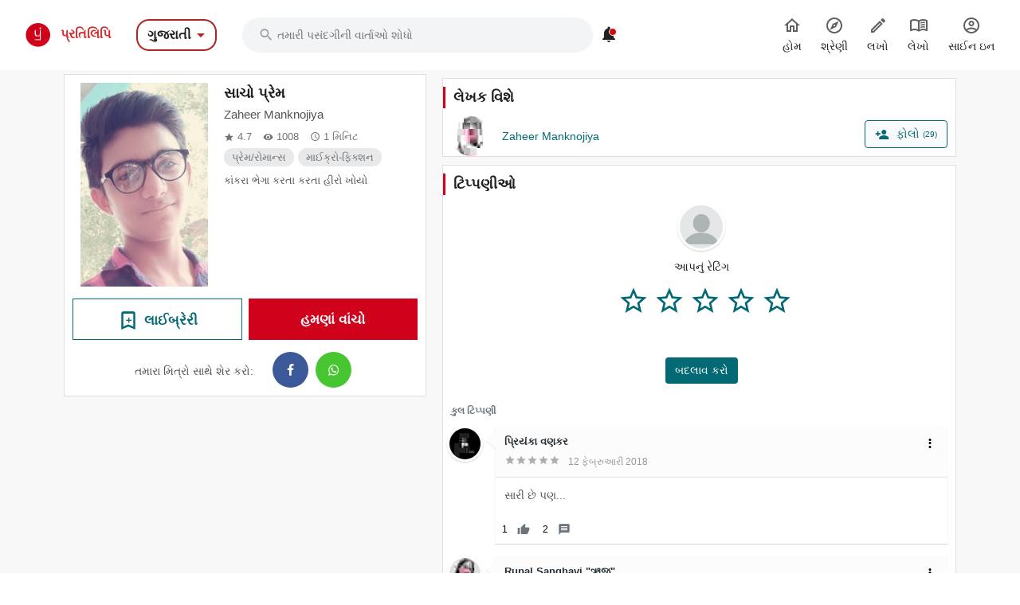

--- FILE ---
content_type: text/html; charset=utf-8
request_url: https://gujarati.pratilipi.com/story/sacho-prem-by-zaheer-manknojiya-ax8wneqnohuj?category=%2Fgenres%2Fmicro-fiction
body_size: 86263
content:
<!doctype html>
<html data-n-head-ssr lang="gu" data-n-head="%7B%22lang%22:%7B%22ssr%22:%22gu%22%7D%7D">

<head>
  <title>Sacho prem - An online Gujarati story written by Zaheer Manknojiya | Pratilipi.com</title><meta data-n-head="ssr" charset="utf-8"><meta data-n-head="ssr" http-equiv="cache-control" content="no-store, no-cache, must-revalidate"><meta data-n-head="ssr" http-equiv="expires" content="0"><meta data-n-head="ssr" name="viewport" content="width=device-width, initial-scale=1"><meta data-n-head="ssr" name="format-detection" content="telephone=no"><meta data-n-head="ssr" name="google" content="notranslate"><meta data-n-head="ssr" name="author" content="Nasadiya Tech. Pvt. Ltd."><meta data-n-head="ssr" name="theme-color" content="#d00b12"><meta data-n-head="ssr" property="og:site_name" content="Pratilipi"><meta data-n-head="ssr" property="og:logo" content="https://static-assets.pratilipi.com/pratilipi-logo/png/Logo-2C-RGB-144px.png"><meta data-n-head="ssr" name="twitter:card" content="summary"><meta data-n-head="ssr" name="twitter:site" content="@TeamPratilipi"><meta data-n-head="ssr" property="fb:app_id" content="293990794105516"><meta data-n-head="ssr" property="al:android:app_name" content="Pratilipi"><meta data-n-head="ssr" property="al:ios:app_name" content="Pratilipi - Books and Stories"><meta data-n-head="ssr" property="al:ios:app_store_id" content="1484810435"><meta data-n-head="ssr" property="al:android:package" content="com.pratilipi.mobile.android"><meta data-n-head="ssr" data-hid="sentry-trace" name="sentry-trace" content="58d1387817d14841a30b2c14a8413d4c-9ba4e05ce403c59e-0"><meta data-n-head="ssr" data-hid="sentry-baggage" name="baggage" content="sentry-environment=prod,sentry-release=2d5f992eeafa7becad59925474c8ab4eeff85573,sentry-public_key=80fe779547f960e4ff59fdf2495872e3,sentry-trace_id=58d1387817d14841a30b2c14a8413d4c,sentry-sample_rate=0.001,sentry-transaction=GET%20%2Fstory%2Fsacho-prem-by-zaheer-manknojiya-ax8wneqnohuj,sentry-sampled=false"><meta data-n-head="ssr" data-hid="og:title" property="og:title" content="સાચો પ્રેમ « Zaheer Manknojiya | પ્રતિલિપિ"><meta data-n-head="ssr" data-hid="description" name="description" content="Read &amp;  share the Gujarati story Sacho prem written by Zaheer Manknojiya from Pratilipi ✓ Rating: 4.72 / 5.0  ✓ 1008 Reads"><meta data-n-head="ssr" data-hid="og:description" property="og:description" content="એક ગામમાં એક લુહાર ની રૂપાળી ,સુશીલ ,સંસ્કારી છોકરી હતી.તેનું નામ કંજરીહતું. તેને જોઈને ચાંદ ની રોશની પણ શરમાઈ જાય . તેને આંખો હોવા છતાં પોતે અંધ હતી. અને તેમના બાજુ માં રહેલું કાંસા ગામનો એક ..."><meta data-n-head="ssr" data-hid="og:locale" property="og:locale" content="gu_IN"><meta data-n-head="ssr" data-hid="robots" name="robots" content="index,follow"><meta data-n-head="ssr" data-hid="og:image" property="og:image" content="https://static-assets.pratilipi.com/pratilipi/cover?pratilipiId=6755373518725359&amp;version=7e5b354e-864b-4270-b220-d661fa157419&amp;type=jpg&amp;width=620&amp;enforceAspectRatio=false"><meta data-n-head="ssr" data-hid="og:image:type" property="og:image:type" content="jpeg"><meta data-n-head="ssr" data-hid="og:url" property="og:url" content="https://gujarati.pratilipi.com/story/sacho-prem-by-zaheer-manknojiya-ax8wneqnohuj"><meta data-n-head="ssr" data-hid="og:type" property="og:type" content="article"><meta data-n-head="ssr" data-hid="al:android:url" property="al:android:url" content="pratilipi://story/slug/ax8wneqnohuj"><meta data-n-head="ssr" data-hid="al:ios:url" property="al:ios:url" content="pratilipi://story/slug/ax8wneqnohuj"><meta data-n-head="ssr" data-hid="al:web:url" property="al:web:url" content="https://gujarati.pratilipi.com/story/sacho-prem-by-zaheer-manknojiya-ax8wneqnohuj"><meta data-n-head="ssr" data-hid="twitter:title" name="twitter:title" content="Sacho prem - An online Gujarati story written by Zaheer Manknojiya | Pratilipi.com"><meta data-n-head="ssr" data-hid="twitter:description" name="twitter:description" content="Read &amp;  share the Gujarati story Sacho prem written by Zaheer Manknojiya from Pratilipi ✓ Rating: 4.72 / 5.0  ✓ 1008 Reads"><meta data-n-head="ssr" data-hid="twitter:image" name="twitter:image" content="https://static-assets.pratilipi.com/pratilipi/cover?pratilipiId=6755373518725359&amp;version=7e5b354e-864b-4270-b220-d661fa157419&amp;type=jpg&amp;width=620&amp;enforceAspectRatio=false"><link data-n-head="ssr" rel="preconnect" crossorigin="true" href="//fonts.gstatic.com"><link data-n-head="ssr" rel="preconnect" crossorigin="true" href="//fonts.googleapis.com"><link data-n-head="ssr" rel="stylesheet preload prefetch" as="style" href="//fonts.googleapis.com/css2?family=Noto+Sans:wght@400;500;700&amp;display=swap" type="text/css" crossorigin="anonymous"><link data-n-head="ssr" rel="shortcut icon" type="image/png" href="/favicon.png"><link data-n-head="ssr" rel="dns-prefetch" href="//api.amplitude.com"><link data-n-head="ssr" rel="dns-prefetch" href="//cdn.amplitude.com"><link data-n-head="ssr" rel="dns-prefetch" href="//connect.facebook.net"><link data-n-head="ssr" rel="dns-prefetch" href="//graph.facebook.com"><link data-n-head="ssr" rel="canonical" href="https://gujarati.pratilipi.com/story/sacho-prem-by-zaheer-manknojiya-ax8wneqnohuj"><script data-n-head="ssr" data-hid="gtm-script" type="120468571cf7ea228e2f8547-text/javascript">if(!window._gtm_init){window._gtm_init=1;(function(w,n,d,m,e,p){w[d]=(w[d]==1||n[d]=='yes'||n[d]==1||n[m]==1||(w[e]&&w[e][p]&&w[e][p]()))?1:0})(window,navigator,'doNotTrack','msDoNotTrack','external','msTrackingProtectionEnabled');(function(w,d,s,l,x,y){w[x]={};w._gtm_inject=function(i){if(w.doNotTrack||w[x][i])return;w[x][i]=1;w[l]=w[l]||[];w[l].push({'gtm.start':new Date().getTime(),event:'gtm.js'});var f=d.getElementsByTagName(s)[0],j=d.createElement(s);j.async=true;j.src='https://www.googletagmanager.com/gtm.js?id='+i;f.parentNode.insertBefore(j,f);};w[y]('GTM-KZSL8KF')})(window,document,'script','dataLayer','_gtm_ids','_gtm_inject')}</script><script data-n-head="ssr" src="https://www.googletagmanager.com/gtag/js?id=G-QR1MC0BT5G" async type="120468571cf7ea228e2f8547-text/javascript"></script><link rel="preload" href="https://mark8-static.pratilipi.com/seo-suite/14cc8489585e91f4.js" as="script"><link rel="preload" href="https://mark8-static.pratilipi.com/seo-suite/b7c18da235c5c613.js" as="script"><link rel="preload" href="https://mark8-static.pratilipi.com/seo-suite/d325fb3d482103c7.js" as="script"><link rel="preload" href="https://mark8-static.pratilipi.com/seo-suite/cabc91864bb57be2.js" as="script"><link rel="preload" href="https://mark8-static.pratilipi.com/seo-suite/31262b7809403d92.js" as="script"><link rel="preload" href="https://mark8-static.pratilipi.com/seo-suite/eff8999dfcc84a57.js" as="script"><style data-vue-ssr-id="382a115c:0 3556748c:0 1e802a4c:0 44bb1b15:0 9f5401de:0 4891dfec:0 63b6608b:0 357fed34:0 2d359164:0 39832e81:0 c98e93fe:0 5f28f554:0 2cd1093a:0 80b42ea4:0 c30182b0:0 00a164c6:0 3bdc59d8:0 269e9b95:0 53e7f677:0 2a334a3e:0 68d9b1cc:0 fa19f910:0 1ad2ffd6:0 227c2dda:0 1cc8ac50:0 68cd16b9:0 72e060f0:0 00776184:0 38026922:0 55f7c9d6:0 1af80f2f:0 1cc532f0:0 48a4e05f:0 6cae1ab7:0 609428ac:0 e00cfb56:0">.tw-container{width:100%;margin-right:auto;margin-left:auto;padding-right:1rem;padding-left:1rem;}@media (min-width: 640px){.tw-container{max-width:640px;}}@media (min-width: 768px){.tw-container{max-width:768px;}}@media (min-width: 1024px){.tw-container{max-width:1024px;padding-right:1rem;padding-left:1rem;}}@media (min-width: 1280px){.tw-container{max-width:1280px;padding-right:2rem;padding-left:2rem;}}@media (min-width: 1536px){.tw-container{max-width:1536px;}}.tw-i-16{width:16px !important;height:16px !important;font-size:16px !important;}.tw-i-20{width:20px !important;height:20px !important;font-size:20px !important;}.tw-i-24{width:24px !important;height:24px !important;font-size:24px !important;}.tw-i-32{width:32px !important;height:32px !important;font-size:32px !important;}.tw-w-30{width:120px !important;max-width:120px !important;}.tw-h-45{height:180px !important;}.tw-pratilipi-black{color:#212121;text-decoration:none;-webkit-text-decoration-line:none;text-decoration-line:none;}.\!tw-pratilipi-black{color:#212121 !important;text-decoration:none !important;-webkit-text-decoration-line:none !important;text-decoration-line:none !important;}.tw-pratilipi-black:hover{text-decoration:none;-webkit-text-decoration-line:none;text-decoration-line:none;color:#212121;}.\!tw-pratilipi-black:hover{text-decoration:none !important;-webkit-text-decoration-line:none !important;text-decoration-line:none !important;color:#212121 !important;}.tw-pratilipi-black:focus{text-decoration:none;-webkit-text-decoration-line:none;text-decoration-line:none;color:#212121;}.\!tw-pratilipi-black:focus{text-decoration:none !important;-webkit-text-decoration-line:none !important;text-decoration-line:none !important;color:#212121 !important;}.tw-pratilipi-grey{color:#616161;text-decoration:none;-webkit-text-decoration-line:none;text-decoration-line:none;}.tw-pratilipi-grey:hover{text-decoration:none;-webkit-text-decoration-line:none;text-decoration-line:none;color:#616161;}.tw-pratilipi-grey:focus{text-decoration:none;-webkit-text-decoration-line:none;text-decoration-line:none;color:#616161;}.tw-fixed{position:fixed;}.tw-absolute{position:absolute;}.tw-relative{position:relative;}.tw-sticky{position:-webkit-sticky;position:sticky;}.tw-inset-0{top:0px;right:0px;bottom:0px;left:0px;}.tw-inset-x-0{left:0px;right:0px;}.tw-top-0{top:0px;}.tw-bottom-0{bottom:0px;}.tw-left-0{left:0px;}.tw-right-0{right:0px;}.tw-top-4{top:1rem;}.tw-right-4{right:1rem;}.tw-top-6{top:1.5rem;}.tw-top-3{top:0.75rem;}.tw-top-8{top:2rem;}.tw-right-2{right:0.5rem;}.tw-top-1{top:0.25rem;}.tw-right-0\.5{right:0.125rem;}.tw-top-\[20\%\]{top:20%;}.tw-bottom-14{bottom:3.5rem;}.tw-z-999{z-index:999;}.tw-z-99{z-index:99;}.tw-z-\[1040\]{z-index:1040;}.tw-z-\[100\]{z-index:100;}.tw-z-50{z-index:50;}.tw-z-10{z-index:10;}.tw-z-9999{z-index:9999;}.tw-z-20{z-index:20;}.tw-m-0{margin:0px;}.tw-mx-auto{margin-left:auto;margin-right:auto;}.tw-my-4{margin-top:1rem;margin-bottom:1rem;}.tw-my-auto{margin-top:auto;margin-bottom:auto;}.tw-my-0{margin-top:0px;margin-bottom:0px;}.tw-mx-2\.5{margin-left:0.625rem;margin-right:0.625rem;}.tw-mx-2{margin-left:0.5rem;margin-right:0.5rem;}.-tw-mx-4{margin-left:-1rem;margin-right:-1rem;}.tw-my-3{margin-top:0.75rem;margin-bottom:0.75rem;}.tw-mx-0{margin-left:0px;margin-right:0px;}.tw-mx-0\.5{margin-left:0.125rem;margin-right:0.125rem;}.tw-mx-1\.5{margin-left:0.375rem;margin-right:0.375rem;}.tw-mx-1{margin-left:0.25rem;margin-right:0.25rem;}.tw-mx-4{margin-left:1rem;margin-right:1rem;}.tw-my-2{margin-top:0.5rem;margin-bottom:0.5rem;}.tw-mx-\[-18px\]{margin-left:-18px;margin-right:-18px;}.tw-my-8{margin-top:2rem;margin-bottom:2rem;}.tw-my-6{margin-top:1.5rem;margin-bottom:1.5rem;}.tw-my-5{margin-top:1.25rem;margin-bottom:1.25rem;}.tw-my-1{margin-top:0.25rem;margin-bottom:0.25rem;}.tw-mt-2{margin-top:0.5rem;}.tw-mb-5{margin-bottom:1.25rem;}.tw-mb-3{margin-bottom:0.75rem;}.tw-mb-\[24px\]{margin-bottom:24px;}.-tw-mt-2{margin-top:-0.5rem;}.tw-mb-4{margin-bottom:1rem;}.tw-mb-6{margin-bottom:1.5rem;}.tw-mb-8{margin-bottom:2rem;}.tw-mt-4{margin-top:1rem;}.tw-mt-1{margin-top:0.25rem;}.tw-mt-8{margin-top:2rem;}.tw-mt-6{margin-top:1.5rem;}.tw-mr-4{margin-right:1rem;}.-tw-mt-7{margin-top:-1.75rem;}.tw-mb-1{margin-bottom:0.25rem;}.-tw-mt-5{margin-top:-1.25rem;}.tw-ml-auto{margin-left:auto;}.-tw-mt-10{margin-top:-2.5rem;}.tw-mt-0{margin-top:0px;}.tw-mb-2\.5{margin-bottom:0.625rem;}.tw-mb-2{margin-bottom:0.5rem;}.tw-ml-2{margin-left:0.5rem;}.tw-ml-16{margin-left:4rem;}.\!tw-ml-auto{margin-left:auto !important;}.tw-mt-\[-18px\]{margin-top:-18px;}.tw-mb-0{margin-bottom:0px;}.tw-mr-2{margin-right:0.5rem;}.tw-mb-\[4px\]{margin-bottom:4px;}.tw-mt-3{margin-top:0.75rem;}.tw-mt-1\.5{margin-top:0.375rem;}.tw-mt-0\.5{margin-top:0.125rem;}.tw-mt-5{margin-top:1.25rem;}.tw-mt-12{margin-top:3rem;}.\!tw-block{display:block !important;}.tw-block{display:block;}.\!tw-inline-block{display:inline-block !important;}.tw-inline-block{display:inline-block;}.tw-inline{display:inline;}.tw-flex{display:flex;}.tw-grid{display:grid;}.tw-hidden{display:none;}.tw-h-12{height:3rem;}.tw-h-6{height:1.5rem;}.tw-h-7{height:1.75rem;}.tw-h-16{height:4rem;}.tw-h-5{height:1.25rem;}.tw-h-20{height:5rem;}.tw-h-auto{height:auto;}.tw-h-36{height:9rem;}.tw-h-full{height:100%;}.tw-h-3\/4{height:75%;}.tw-h-0\.5{height:0.125rem;}.tw-h-0{height:0px;}.tw-h-2\.5{height:0.625rem;}.tw-h-2{height:0.5rem;}.tw-h-\[22px\]{height:22px;}.tw-h-max{height:-webkit-max-content;height:-moz-max-content;height:max-content;}.tw-h-\[60px\]{height:60px;}.tw-h-10{height:2.5rem;}.tw-h-9{height:2.25rem;}.tw-h-8{height:2rem;}.\!tw-h-16{height:4rem !important;}.tw-h-px{height:1px;}.tw-h-fit{height:-webkit-fit-content;height:-moz-fit-content;height:fit-content;}.tw-h-4{height:1rem;}.tw-max-h-\[600px\]{max-height:600px;}.tw-min-h-\[40px\]{min-height:40px;}.tw-min-h-\[34px\]{min-height:34px;}.tw-min-h-screen{min-height:100vh;}.tw-w-full{width:100%;}.tw-w-12{width:3rem;}.tw-w-6{width:1.5rem;}.tw-w-7{width:1.75rem;}.tw-w-16{width:4rem;}.tw-w-5{width:1.25rem;}.tw-w-20{width:5rem;}.tw-w-52{width:13rem;}.tw-w-fit{width:-webkit-fit-content;width:-moz-fit-content;width:fit-content;}.tw-w-\[0\.5px\]{width:0.5px;}.tw-w-\[90\%\]{width:90%;}.tw-w-\[10\%\]{width:10%;}.tw-w-32{width:8rem;}.tw-w-2\.5{width:0.625rem;}.tw-w-2{width:0.5rem;}.tw-w-80{width:20rem;}.tw-w-10{width:2.5rem;}.tw-w-9{width:2.25rem;}.tw-w-8{width:2rem;}.\!tw-w-12{width:3rem !important;}.tw-w-px{width:1px;}.tw-w-28{width:7rem;}.tw-w-36{width:9rem;}.tw-w-\[60\%\]{width:60%;}.tw-w-\[40\%\]{width:40%;}.tw-w-4{width:1rem;}.tw-min-w-\[120px\]{min-width:120px;}.tw-min-w-full{min-width:100%;}.tw-min-w-\[22px\]{min-width:22px;}.tw-max-w-sm{max-width:24rem;}.tw-max-w-md{max-width:28rem;}.tw-max-w-2xl{max-width:42rem;}.tw-max-w-lg{max-width:32rem;}.tw-max-w-\[440px\]{max-width:440px;}.tw-max-w-full{max-width:100%;}.tw-max-w-none{max-width:none;}.tw-max-w-xl{max-width:36rem;}.tw-max-w-3xl{max-width:48rem;}.tw-max-w-7xl{max-width:80rem;}.tw-flex-1{flex:1 1 0%;}.tw-flex-shrink-0{flex-shrink:0;}.tw-flex-grow{flex-grow:1;}.-tw-rotate-90{--tw-rotate:-90deg;transform:translate(var(--tw-translate-x), var(--tw-translate-y)) rotate(var(--tw-rotate)) skewX(var(--tw-skew-x)) skewY(var(--tw-skew-y)) scaleX(var(--tw-scale-x)) scaleY(var(--tw-scale-y));}@-webkit-keyframes tw-spin{to{transform:rotate(360deg);}}@keyframes tw-spin{to{transform:rotate(360deg);}}.tw-animate-spin{-webkit-animation:tw-spin 1s linear infinite;animation:tw-spin 1s linear infinite;}.\!tw-cursor-pointer{cursor:pointer !important;}.tw-cursor-pointer{cursor:pointer;}.tw-cursor-not-allowed{cursor:not-allowed;}.tw-list-inside{list-style-position:inside;}.tw-list-none{list-style-type:none;}.tw-grid-cols-2{grid-template-columns:repeat(2, minmax(0, 1fr));}.tw-grid-cols-1{grid-template-columns:repeat(1, minmax(0, 1fr));}.tw-flex-row{flex-direction:row;}.tw-flex-col{flex-direction:column;}.tw-flex-wrap{flex-wrap:wrap;}.tw-items-start{align-items:flex-start;}.tw-items-center{align-items:center;}.tw-justify-start{justify-content:flex-start;}.tw-justify-end{justify-content:flex-end;}.tw-justify-center{justify-content:center;}.tw-justify-between{justify-content:space-between;}.tw-gap-3{gap:0.75rem;}.tw-gap-4{gap:1rem;}.tw-gap-2{gap:0.5rem;}.tw-gap-8{gap:2rem;}.tw-gap-5{gap:1.25rem;}.tw-gap-6{gap:1.5rem;}.tw-gap-1{gap:0.25rem;}.tw-space-y-4 > :not([hidden]) ~ :not([hidden]){--tw-space-y-reverse:0;margin-top:calc(1rem * calc(1 - var(--tw-space-y-reverse)));margin-bottom:calc(1rem * var(--tw-space-y-reverse));}.tw-space-x-3 > :not([hidden]) ~ :not([hidden]){--tw-space-x-reverse:0;margin-right:calc(0.75rem * var(--tw-space-x-reverse));margin-left:calc(0.75rem * calc(1 - var(--tw-space-x-reverse)));}.tw-self-end{align-self:flex-end;}.tw-self-center{align-self:center;}.tw-overflow-hidden{overflow:hidden;}.tw-overflow-x-auto{overflow-x:auto;}.tw-overflow-y-auto{overflow-y:auto;}.tw-overflow-x-scroll{overflow-x:scroll;}.tw-truncate{overflow:hidden;text-overflow:ellipsis;white-space:nowrap;}.tw-overflow-ellipsis{text-overflow:ellipsis;}.tw-text-ellipsis{text-overflow:ellipsis;}.tw-whitespace-nowrap{white-space:nowrap;}.tw-rounded-3xl{border-radius:1.5rem;}.tw-rounded-\[16px_16px_0_0\]{border-radius:16px 16px 0 0;}.tw-rounded-lg{border-radius:0.5rem;}.tw-rounded-xl{border-radius:0.75rem;}.tw-rounded-2xl{border-radius:1rem;}.tw-rounded-md{border-radius:0.375rem;}.tw-rounded{border-radius:0.25rem;}.tw-rounded-full{border-radius:9999px;}.tw-rounded-\[24px\]{border-radius:24px;}.tw-rounded-t-2xl{border-top-left-radius:1rem;border-top-right-radius:1rem;}.tw-rounded-b-md{border-bottom-right-radius:0.375rem;border-bottom-left-radius:0.375rem;}.tw-rounded-r-lg{border-top-right-radius:0.5rem;border-bottom-right-radius:0.5rem;}.tw-rounded-tr{border-top-right-radius:0.25rem;}.tw-rounded-br{border-bottom-right-radius:0.25rem;}.tw-border{border-width:1px;}.tw-border-2{border-width:2px;}.tw-border-\[1\.5px\]{border-width:1.5px;}.tw-border-\[2px\]{border-width:2px;}.tw-border-0{border-width:0px;}.tw-border-\[1px\]{border-width:1px;}.tw-border-b-2{border-bottom-width:2px;}.tw-border-t{border-top-width:1px;}.tw-border-solid{border-style:solid;}.tw-border-dashed{border-style:dashed;}.tw-border-none{border-style:none;}.\!tw-border-none{border-style:none !important;}.tw-border-\[none\]{border-color:none;}.tw-border-gray-300{--tw-border-opacity:1;border-color:rgb(209 213 219 / var(--tw-border-opacity));}.tw-border-\[\#b12525\]{--tw-border-opacity:1;border-color:rgb(177 37 37 / var(--tw-border-opacity));}.tw-border-white{--tw-border-opacity:1;border-color:rgb(255 255 255 / var(--tw-border-opacity));}.tw-border-\[\#dbdbdb\]{--tw-border-opacity:1;border-color:rgb(219 219 219 / var(--tw-border-opacity));}.tw-border-\[rgb\(5\,105\,116\)\]{--tw-border-opacity:1;border-color:rgb(5 105 116 / var(--tw-border-opacity));}.tw-border-\[\#D29418\]{--tw-border-opacity:1;border-color:rgb(210 148 24 / var(--tw-border-opacity));}.tw-border-\[\#d32f2f\]{--tw-border-opacity:1;border-color:rgb(211 47 47 / var(--tw-border-opacity));}.tw-border-\[\#DBDBDB\]{--tw-border-opacity:1;border-color:rgb(219 219 219 / var(--tw-border-opacity));}.tw-border-pratilipi-light-grey{--tw-border-opacity:1;border-color:rgb(219 219 219 / var(--tw-border-opacity));}.tw-border-transparent{border-color:transparent;}.tw-border-\[\#212121\]{--tw-border-opacity:1;border-color:rgb(33 33 33 / var(--tw-border-opacity));}.tw-border-pratilipi-grey{--tw-border-opacity:1;border-color:rgb(97 97 97 / var(--tw-border-opacity));}.tw-border-gray-100{--tw-border-opacity:1;border-color:rgb(243 244 246 / var(--tw-border-opacity));}.tw-border-gray-200{--tw-border-opacity:1;border-color:rgb(229 231 235 / var(--tw-border-opacity));}.tw-border-blue-200{--tw-border-opacity:1;border-color:rgb(191 219 254 / var(--tw-border-opacity));}.tw-border-pratilipi-teal{--tw-border-opacity:1;border-color:rgb(0 98 108 / var(--tw-border-opacity));}.tw-border-pratilipi-black{--tw-border-opacity:1;border-color:rgb(33 33 33 / var(--tw-border-opacity));}.tw-border-t-gray-700{--tw-border-opacity:1;border-top-color:rgb(55 65 81 / var(--tw-border-opacity));}.tw-bg-black{--tw-bg-opacity:1;background-color:rgb(0 0 0 / var(--tw-bg-opacity));}.tw-bg-\[\#f3f4f6\]{--tw-bg-opacity:1;background-color:rgb(243 244 246 / var(--tw-bg-opacity));}.tw-bg-pratilipi-teal{--tw-bg-opacity:1;background-color:rgb(0 98 108 / var(--tw-bg-opacity));}.tw-bg-\[rgba\(0\,0\,0\,0\.3\)\]{background-color:rgba(0,0,0,0.3);}.tw-bg-\[\#fff\]{--tw-bg-opacity:1;background-color:rgb(255 255 255 / var(--tw-bg-opacity));}.tw-bg-\[\#056974\]{--tw-bg-opacity:1;background-color:rgb(5 105 116 / var(--tw-bg-opacity));}.tw-bg-\[\#\#DBDBDB\]{background-color:##DBDBDB;}.tw-bg-white{--tw-bg-opacity:1;background-color:rgb(255 255 255 / var(--tw-bg-opacity));}.tw-bg-inherit{background-color:inherit;}.tw-bg-gray-100{--tw-bg-opacity:1;background-color:rgb(243 244 246 / var(--tw-bg-opacity));}.tw-bg-\[\#881111\]{--tw-bg-opacity:1;background-color:rgb(136 17 17 / var(--tw-bg-opacity));}.\!tw-bg-transparent{background-color:transparent !important;}.tw-bg-pratilipi-grey{--tw-bg-opacity:1;background-color:rgb(97 97 97 / var(--tw-bg-opacity));}.tw-bg-pratilpi-red{--tw-bg-opacity:1;background-color:rgb(211 47 47 / var(--tw-bg-opacity));}.tw-bg-\[\#191919\]{--tw-bg-opacity:1;background-color:rgb(25 25 25 / var(--tw-bg-opacity));}.tw-bg-\[\#212121\]{--tw-bg-opacity:1;background-color:rgb(33 33 33 / var(--tw-bg-opacity));}.tw-bg-\[\#d00b12\]{--tw-bg-opacity:1;background-color:rgb(208 11 18 / var(--tw-bg-opacity));}.tw-bg-\[\#f4f4f4\]{--tw-bg-opacity:1;background-color:rgb(244 244 244 / var(--tw-bg-opacity));}.tw-bg-\[\#0000004d\]{background-color:#0000004d;}.\!tw-bg-\[\#05697429\]{background-color:#05697429 !important;}.\!tw-bg-white{--tw-bg-opacity:1 !important;background-color:rgb(255 255 255 / var(--tw-bg-opacity)) !important;}.tw-bg-\[\#056794\]{--tw-bg-opacity:1;background-color:rgb(5 103 148 / var(--tw-bg-opacity));}.tw-bg-\[\#FFF7E5\]{--tw-bg-opacity:1;background-color:rgb(255 247 229 / var(--tw-bg-opacity));}.tw-bg-\[\#f0f0ee\]{--tw-bg-opacity:1;background-color:rgb(240 240 238 / var(--tw-bg-opacity));}.tw-bg-\[\#03a87c\]{--tw-bg-opacity:1;background-color:rgb(3 168 124 / var(--tw-bg-opacity));}.tw-bg-\[\#036974\]{--tw-bg-opacity:1;background-color:rgb(3 105 116 / var(--tw-bg-opacity));}.tw-bg-transparent{background-color:transparent;}.tw-bg-\[\#d32f2f\]{--tw-bg-opacity:1;background-color:rgb(211 47 47 / var(--tw-bg-opacity));}.tw-bg-\[\#c7e9ff\]{--tw-bg-opacity:1;background-color:rgb(199 233 255 / var(--tw-bg-opacity));}.tw-bg-black\/30{background-color:rgb(0 0 0 / 0.3);}.tw-bg-\[\#13990a\]{--tw-bg-opacity:1;background-color:rgb(19 153 10 / var(--tw-bg-opacity));}.tw-bg-\[\#f3f3f3\]{--tw-bg-opacity:1;background-color:rgb(243 243 243 / var(--tw-bg-opacity));}.tw-bg-slate-400{--tw-bg-opacity:1;background-color:rgb(148 163 184 / var(--tw-bg-opacity));}.tw-bg-\[\#e9e9e9\]{--tw-bg-opacity:1;background-color:rgb(233 233 233 / var(--tw-bg-opacity));}.tw-bg-gray-50{--tw-bg-opacity:1;background-color:rgb(249 250 251 / var(--tw-bg-opacity));}.tw-bg-blue-50{--tw-bg-opacity:1;background-color:rgb(239 246 255 / var(--tw-bg-opacity));}.tw-bg-blue-600{--tw-bg-opacity:1;background-color:rgb(37 99 235 / var(--tw-bg-opacity));}.tw-bg-green-50{--tw-bg-opacity:1;background-color:rgb(240 253 244 / var(--tw-bg-opacity));}.tw-bg-gray-200{--tw-bg-opacity:1;background-color:rgb(229 231 235 / var(--tw-bg-opacity));}.tw-bg-pratilipi-black{--tw-bg-opacity:1;background-color:rgb(33 33 33 / var(--tw-bg-opacity));}.tw-bg-opacity-30{--tw-bg-opacity:0.3;}.tw-bg-opacity-50{--tw-bg-opacity:0.5;}.tw-bg-gradient-to-b{background-image:linear-gradient(to bottom, var(--tw-gradient-stops));}.tw-bg-gradient-to-t{background-image:linear-gradient(to top, var(--tw-gradient-stops));}.tw-bg-gradient-to-r{background-image:linear-gradient(to right, var(--tw-gradient-stops));}.tw-bg-none{background-image:none;}.tw-from-transparent{--tw-gradient-from:transparent;--tw-gradient-to:rgb(0 0 0 / 0);--tw-gradient-stops:var(--tw-gradient-from), var(--tw-gradient-to);}.tw-from-gray-900{--tw-gradient-from:#111827;--tw-gradient-to:rgb(17 24 39 / 0);--tw-gradient-stops:var(--tw-gradient-from), var(--tw-gradient-to);}.tw-from-black{--tw-gradient-from:#000;--tw-gradient-to:rgb(0 0 0 / 0);--tw-gradient-stops:var(--tw-gradient-from), var(--tw-gradient-to);}.tw-from-\[\#fff7e5\]{--tw-gradient-from:#fff7e5;--tw-gradient-to:rgb(255 247 229 / 0);--tw-gradient-stops:var(--tw-gradient-from), var(--tw-gradient-to);}.tw-via-\[\#fff7e5\]{--tw-gradient-to:rgb(255 247 229 / 0);--tw-gradient-stops:var(--tw-gradient-from), #fff7e5, var(--tw-gradient-to);}.tw-to-black{--tw-gradient-to:#000;}.tw-to-transparent{--tw-gradient-to:transparent;}.tw-to-\[\#ffd4d9\]{--tw-gradient-to:#ffd4d9;}.tw-bg-cover{background-size:cover;}.tw-bg-right-top{background-position:right top;}.tw-bg-center{background-position:center;}.tw-bg-no-repeat{background-repeat:no-repeat;}.tw-object-contain{-o-object-fit:contain;object-fit:contain;}.tw-object-cover{-o-object-fit:cover;object-fit:cover;}.tw-p-4{padding:1rem;}.tw-p-6{padding:1.5rem;}.tw-p-8{padding:2rem;}.tw-p-1{padding:0.25rem;}.tw-p-0{padding:0px;}.tw-p-2{padding:0.5rem;}.tw-p-3{padding:0.75rem;}.tw-p-5{padding:1.25rem;}.tw-px-6{padding-left:1.5rem;padding-right:1.5rem;}.tw-py-3{padding-top:0.75rem;padding-bottom:0.75rem;}.tw-px-24{padding-left:6rem;padding-right:6rem;}.tw-px-\[23px\]{padding-left:23px;padding-right:23px;}.tw-py-6{padding-top:1.5rem;padding-bottom:1.5rem;}.tw-py-2\.5{padding-top:0.625rem;padding-bottom:0.625rem;}.tw-py-2{padding-top:0.5rem;padding-bottom:0.5rem;}.tw-px-4{padding-left:1rem;padding-right:1rem;}.tw-py-4{padding-top:1rem;padding-bottom:1rem;}.tw-px-8{padding-left:2rem;padding-right:2rem;}.tw-px-2{padding-left:0.5rem;padding-right:0.5rem;}.tw-py-1{padding-top:0.25rem;padding-bottom:0.25rem;}.tw-px-0\.5{padding-left:0.125rem;padding-right:0.125rem;}.tw-px-0{padding-left:0px;padding-right:0px;}.tw-py-8{padding-top:2rem;padding-bottom:2rem;}.tw-py-5{padding-top:1.25rem;padding-bottom:1.25rem;}.tw-py-1\.5{padding-top:0.375rem;padding-bottom:0.375rem;}.tw-px-2\.5{padding-left:0.625rem;padding-right:0.625rem;}.tw-px-5{padding-left:1.25rem;padding-right:1.25rem;}.tw-py-0{padding-top:0px;padding-bottom:0px;}.tw-px-3{padding-left:0.75rem;padding-right:0.75rem;}.tw-px-1{padding-left:0.25rem;padding-right:0.25rem;}.tw-py-0\.5{padding-top:0.125rem;padding-bottom:0.125rem;}.tw-py-\[2px\]{padding-top:2px;padding-bottom:2px;}.tw-px-12{padding-left:3rem;padding-right:3rem;}.tw-py-12{padding-top:3rem;padding-bottom:3rem;}.tw-pt-6{padding-top:1.5rem;}.tw-pb-12{padding-bottom:3rem;}.tw-pb-4{padding-bottom:1rem;}.tw-pt-2{padding-top:0.5rem;}.tw-pr-2{padding-right:0.5rem;}.tw-pt-4{padding-top:1rem;}.\!tw-pl-4{padding-left:1rem !important;}.tw-pb-2\.5{padding-bottom:0.625rem;}.tw-pb-2{padding-bottom:0.5rem;}.tw-pb-5{padding-bottom:1.25rem;}.tw-pb-6{padding-bottom:1.5rem;}.tw-pb-1{padding-bottom:0.25rem;}.tw-pt-1{padding-top:0.25rem;}.tw-pb-\[10px\]{padding-bottom:10px;}.tw-pt-5{padding-top:1.25rem;}.tw-pb-28{padding-bottom:7rem;}.tw-pb-\[56\.25\%\]{padding-bottom:56.25%;}.tw-pl-2{padding-left:0.5rem;}.tw-pb-16{padding-bottom:4rem;}.tw-pt-12{padding-top:3rem;}.tw-text-left{text-align:left;}.tw-text-center{text-align:center;}.\!tw-text-right{text-align:right !important;}.tw-text-right{text-align:right;}.tw-text-start{text-align:start;}.tw-text-end{text-align:end;}.tw-align-middle{vertical-align:middle;}.\!tw-text-base{font-size:1rem !important;line-height:1.5rem !important;}.tw-text-xl{font-size:1.25rem;line-height:1.75rem;}.tw-text-xs{font-size:0.75rem;line-height:1rem;}.tw-text-base{font-size:1rem;line-height:1.5rem;}.tw-text-sm{font-size:0.875rem;line-height:1.25rem;}.tw-text-lg{font-size:1.125rem;line-height:1.75rem;}.tw-text-2xl{font-size:1.5rem;line-height:2rem;}.tw-text-\[8px\]{font-size:8px;}.tw-text-\[large\]{font-size:large;}.tw-font-bold{font-weight:700;}.tw-font-normal{font-weight:400;}.tw-font-semibold{font-weight:600;}.tw-font-medium{font-weight:500;}.tw-font-light{font-weight:300;}.tw-not-italic{font-style:normal;}.tw-leading-6{line-height:1.5rem;}.tw-leading-5{line-height:1.25rem;}.tw-leading-\[160\%\]{line-height:160%;}.tw-leading-relaxed{line-height:1.625;}.tw-leading-none{line-height:1;}.tw-leading-8{line-height:2rem;}.\!tw-text-black{--tw-text-opacity:1 !important;color:rgb(0 0 0 / var(--tw-text-opacity)) !important;}.tw-text-red-600{--tw-text-opacity:1;color:rgb(220 38 38 / var(--tw-text-opacity));}.tw-text-gray-400{--tw-text-opacity:1;color:rgb(156 163 175 / var(--tw-text-opacity));}.tw-text-white{--tw-text-opacity:1;color:rgb(255 255 255 / var(--tw-text-opacity));}.tw-text-\[\#212121\]{--tw-text-opacity:1;color:rgb(33 33 33 / var(--tw-text-opacity));}.tw-text-neutral-400{--tw-text-opacity:1;color:rgb(163 163 163 / var(--tw-text-opacity));}.tw-text-\[\#A3A3A3\]{--tw-text-opacity:1;color:rgb(163 163 163 / var(--tw-text-opacity));}.tw-text-pratilipi-black{--tw-text-opacity:1;color:rgb(33 33 33 / var(--tw-text-opacity));}.tw-text-pratilipi-grey{--tw-text-opacity:1;color:rgb(97 97 97 / var(--tw-text-opacity));}.tw-text-red-500{--tw-text-opacity:1;color:rgb(239 68 68 / var(--tw-text-opacity));}.tw-text-pratilipi-teal{--tw-text-opacity:1;color:rgb(0 98 108 / var(--tw-text-opacity));}.tw-text-\[\#232127\]{--tw-text-opacity:1;color:rgb(35 33 39 / var(--tw-text-opacity));}.tw-text-pratilipi-icon-green{--tw-text-opacity:1;color:rgb(73 133 7 / var(--tw-text-opacity));}.tw-text-\[\#606060\]{--tw-text-opacity:1;color:rgb(96 96 96 / var(--tw-text-opacity));}.tw-text-\[\#056974\]{--tw-text-opacity:1;color:rgb(5 105 116 / var(--tw-text-opacity));}.tw-text-\[\#ffffff\]{--tw-text-opacity:1;color:rgb(255 255 255 / var(--tw-text-opacity));}.tw-text-inherit{color:inherit;}.tw-text-\[\#fefefe\]{--tw-text-opacity:1;color:rgb(254 254 254 / var(--tw-text-opacity));}.tw-text-pratilpi-red{--tw-text-opacity:1;color:rgb(211 47 47 / var(--tw-text-opacity));}.tw-text-\[\#b12525\]{--tw-text-opacity:1;color:rgb(177 37 37 / var(--tw-text-opacity));}.tw-text-\[\#d00b12\]{--tw-text-opacity:1;color:rgb(208 11 18 / var(--tw-text-opacity));}.tw-text-\[\#a3a3a3\]{--tw-text-opacity:1;color:rgb(163 163 163 / var(--tw-text-opacity));}.tw-text-\[\#616161\]{--tw-text-opacity:1;color:rgb(97 97 97 / var(--tw-text-opacity));}.tw-text-\[\#9e9e9e\]{--tw-text-opacity:1;color:rgb(158 158 158 / var(--tw-text-opacity));}.tw-text-\[\#9F6C0B\]{--tw-text-opacity:1;color:rgb(159 108 11 / var(--tw-text-opacity));}.\!tw-text-pratilipi-green{--tw-text-opacity:1 !important;color:rgb(94 155 16 / var(--tw-text-opacity)) !important;}.tw-text-\[\#d32f2f\]{--tw-text-opacity:1;color:rgb(211 47 47 / var(--tw-text-opacity));}.tw-text-\[\#d59536\]{--tw-text-opacity:1;color:rgb(213 149 54 / var(--tw-text-opacity));}.tw-text-black{--tw-text-opacity:1;color:rgb(0 0 0 / var(--tw-text-opacity));}.tw-text-yellow-500{--tw-text-opacity:1;color:rgb(234 179 8 / var(--tw-text-opacity));}.tw-text-pratilipi-green{--tw-text-opacity:1;color:rgb(94 155 16 / var(--tw-text-opacity));}.tw-text-pratilipi-yellow{--tw-text-opacity:1;color:rgb(213 149 54 / var(--tw-text-opacity));}.tw-text-\[\#056794\]{--tw-text-opacity:1;color:rgb(5 103 148 / var(--tw-text-opacity));}.tw-text-gray-900{--tw-text-opacity:1;color:rgb(17 24 39 / var(--tw-text-opacity));}.tw-text-gray-600{--tw-text-opacity:1;color:rgb(75 85 99 / var(--tw-text-opacity));}.tw-text-gray-700{--tw-text-opacity:1;color:rgb(55 65 81 / var(--tw-text-opacity));}.tw-text-gray-500{--tw-text-opacity:1;color:rgb(107 114 128 / var(--tw-text-opacity));}.tw-text-green-700{--tw-text-opacity:1;color:rgb(21 128 61 / var(--tw-text-opacity));}.tw-text-blue-900{--tw-text-opacity:1;color:rgb(30 58 138 / var(--tw-text-opacity));}.tw-text-green-800{--tw-text-opacity:1;color:rgb(22 101 52 / var(--tw-text-opacity));}.tw-underline{-webkit-text-decoration-line:underline;text-decoration-line:underline;}.tw-no-underline{-webkit-text-decoration-line:none;text-decoration-line:none;}.\!tw-no-underline{-webkit-text-decoration-line:none !important;text-decoration-line:none !important;}.tw-opacity-0{opacity:0;}.tw-opacity-100{opacity:1;}.tw-opacity-70{opacity:0.7;}.tw-opacity-90{opacity:0.9;}.tw-opacity-20{opacity:0.2;}.tw-opacity-10{opacity:0.1;}.tw-opacity-50{opacity:0.5;}.tw-shadow-lg{--tw-shadow:0 10px 15px -3px rgb(0 0 0 / 0.1), 0 4px 6px -4px rgb(0 0 0 / 0.1);--tw-shadow-colored:0 10px 15px -3px var(--tw-shadow-color), 0 4px 6px -4px var(--tw-shadow-color);box-shadow:var(--tw-ring-offset-shadow, 0 0 #0000), var(--tw-ring-shadow, 0 0 #0000), var(--tw-shadow);}.tw-shadow-md{--tw-shadow:0 4px 6px -1px rgb(0 0 0 / 0.1), 0 2px 4px -2px rgb(0 0 0 / 0.1);--tw-shadow-colored:0 4px 6px -1px var(--tw-shadow-color), 0 2px 4px -2px var(--tw-shadow-color);box-shadow:var(--tw-ring-offset-shadow, 0 0 #0000), var(--tw-ring-shadow, 0 0 #0000), var(--tw-shadow);}.tw-shadow-none{--tw-shadow:0 0 #0000;--tw-shadow-colored:0 0 #0000;box-shadow:var(--tw-ring-offset-shadow, 0 0 #0000), var(--tw-ring-shadow, 0 0 #0000), var(--tw-shadow);}.tw-shadow-sm{--tw-shadow:0 1px 2px 0 rgb(0 0 0 / 0.05);--tw-shadow-colored:0 1px 2px 0 var(--tw-shadow-color);box-shadow:var(--tw-ring-offset-shadow, 0 0 #0000), var(--tw-ring-shadow, 0 0 #0000), var(--tw-shadow);}.tw-outline-none{outline:2px solid transparent;outline-offset:2px;}.\!tw-outline-none{outline:2px solid transparent !important;outline-offset:2px !important;}.tw-drop-shadow-lg{--tw-drop-shadow:drop-shadow(0 10px 8px rgb(0 0 0 / 0.04)) drop-shadow(0 4px 3px rgb(0 0 0 / 0.1));filter:var(--tw-blur) var(--tw-brightness) var(--tw-contrast) var(--tw-grayscale) var(--tw-hue-rotate) var(--tw-invert) var(--tw-saturate) var(--tw-sepia) var(--tw-drop-shadow);}.tw-transition-all{transition-property:all;transition-timing-function:cubic-bezier(0.4, 0, 0.2, 1);transition-duration:150ms;}.tw-transition-colors{transition-property:color, background-color, border-color, fill, stroke, -webkit-text-decoration-color;transition-property:color, background-color, border-color, text-decoration-color, fill, stroke;transition-property:color, background-color, border-color, text-decoration-color, fill, stroke, -webkit-text-decoration-color;transition-timing-function:cubic-bezier(0.4, 0, 0.2, 1);transition-duration:150ms;}.tw-transition-opacity{transition-property:opacity;transition-timing-function:cubic-bezier(0.4, 0, 0.2, 1);transition-duration:150ms;}.tw-delay-75{transition-delay:75ms;}.tw-duration-200{transition-duration:200ms;}.tw-duration-500{transition-duration:500ms;}.tw-duration-75{transition-duration:75ms;}.tw-content-\[\'\'\]{--tw-content:'';content:var(--tw-content);}.tw-line-clamp-1{overflow:hidden;display:-webkit-box;-webkit-box-orient:vertical;-webkit-line-clamp:1;}.tw-line-clamp-3{overflow:hidden;display:-webkit-box;-webkit-box-orient:vertical;-webkit-line-clamp:3;}.tw-line-clamp-2{overflow:hidden;display:-webkit-box;-webkit-box-orient:vertical;-webkit-line-clamp:2;}.tw-line-clamp-4{overflow:hidden;display:-webkit-box;-webkit-box-orient:vertical;-webkit-line-clamp:4;}.tw-line-clamp-5{overflow:hidden;display:-webkit-box;-webkit-box-orient:vertical;-webkit-line-clamp:5;}.tw-line-clamp-6{overflow:hidden;display:-webkit-box;-webkit-box-orient:vertical;-webkit-line-clamp:6;}.tw-line-clamp-7{overflow:hidden;display:-webkit-box;-webkit-box-orient:vertical;-webkit-line-clamp:7;}.tw-line-clamp-8{overflow:hidden;display:-webkit-box;-webkit-box-orient:vertical;-webkit-line-clamp:8;}.tw-line-clamp-9{overflow:hidden;display:-webkit-box;-webkit-box-orient:vertical;-webkit-line-clamp:9;}.tw-line-clamp-10{overflow:hidden;display:-webkit-box;-webkit-box-orient:vertical;-webkit-line-clamp:10;}.tw-line-clamp-11{overflow:hidden;display:-webkit-box;-webkit-box-orient:vertical;-webkit-line-clamp:11;}.tw-line-clamp-12{overflow:hidden;display:-webkit-box;-webkit-box-orient:vertical;-webkit-line-clamp:12;}.tw-line-clamp-13{overflow:hidden;display:-webkit-box;-webkit-box-orient:vertical;-webkit-line-clamp:13;}.tw-line-clamp-14{overflow:hidden;display:-webkit-box;-webkit-box-orient:vertical;-webkit-line-clamp:14;}.tw-line-clamp-15{overflow:hidden;display:-webkit-box;-webkit-box-orient:vertical;-webkit-line-clamp:15;}.tw-line-clamp-16{overflow:hidden;display:-webkit-box;-webkit-box-orient:vertical;-webkit-line-clamp:16;}.tw-line-clamp-17{overflow:hidden;display:-webkit-box;-webkit-box-orient:vertical;-webkit-line-clamp:17;}.tw-line-clamp-18{overflow:hidden;display:-webkit-box;-webkit-box-orient:vertical;-webkit-line-clamp:18;}.tw-line-clamp-19{overflow:hidden;display:-webkit-box;-webkit-box-orient:vertical;-webkit-line-clamp:19;}.tw-line-clamp-20{overflow:hidden;display:-webkit-box;-webkit-box-orient:vertical;-webkit-line-clamp:20;}.tw-line-clamp-none{-webkit-line-clamp:unset;}.tw-pe-1{-webkit-padding-end:0.25rem;padding-inline-end:0.25rem;}.tw-ps-3{-webkit-padding-start:0.75rem;padding-inline-start:0.75rem;}.tw-ps-5{-webkit-padding-start:1.25rem;padding-inline-start:1.25rem;}.tw-ps-11{-webkit-padding-start:2.75rem;padding-inline-start:2.75rem;}.tw-pe-1\.5{-webkit-padding-end:0.375rem;padding-inline-end:0.375rem;}.tw-ms-0{-webkit-margin-start:0px;margin-inline-start:0px;}.tw-ms-1{-webkit-margin-start:0.25rem;margin-inline-start:0.25rem;}.tw-ms-2{-webkit-margin-start:0.5rem;margin-inline-start:0.5rem;}.tw-me-2{-webkit-margin-end:0.5rem;margin-inline-end:0.5rem;}.tw-ms-4{-webkit-margin-start:1rem;margin-inline-start:1rem;}.tw-ms-8{-webkit-margin-start:2rem;margin-inline-start:2rem;}.\!tw-ms-auto{-webkit-margin-start:auto !important;margin-inline-start:auto !important;}.tw-ms-auto{-webkit-margin-start:auto;margin-inline-start:auto;}.tw-ms-0\.5{-webkit-margin-start:0.125rem;margin-inline-start:0.125rem;}.tw-ms-2\.5{-webkit-margin-start:0.625rem;margin-inline-start:0.625rem;}[dir="rtl"] .tw-start-0{right:0px;}[dir="rtl"] .tw-end-0{left:0px;}[dir="ltr"] .tw-end-0{right:0px;}[dir="ltr"] .tw-start-0{left:0px;}[dir="rtl"] .tw-float-start{float:right;}[dir="ltr"] .tw-float-start{float:left;}[dir="rtl"] .tw-text-start{text-align:right;}[dir="rtl"] .tw-text-end{text-align:left;}[dir="ltr"] .tw-text-end{text-align:right;}[dir="ltr"] .tw-text-start{text-align:left;}.tw-scrollbar-hide{-ms-overflow-style:none;scrollbar-width:none;}.tw-scrollbar-hide::-webkit-scrollbar{display:none;}.placeholder\:tw-overflow-visible::-moz-placeholder{overflow:visible;}.placeholder\:tw-overflow-visible:-ms-input-placeholder{overflow:visible;}.placeholder\:tw-overflow-visible::placeholder{overflow:visible;}.first\:tw-mt-0:first-child{margin-top:0px;}.first\:\!tw-mt-0:first-child{margin-top:0px !important;}.first\:tw-pt-0:first-child{padding-top:0px;}.first\:tw-ps-0:first-child{-webkit-padding-start:0px;padding-inline-start:0px;}.first\:tw-ms-0:first-child{-webkit-margin-start:0px;margin-inline-start:0px;}.first\:\!tw-ms-0:first-child{-webkit-margin-start:0px !important;margin-inline-start:0px !important;}.last\:tw-mb-0:last-child{margin-bottom:0px;}.last\:\!tw-mb-0:last-child{margin-bottom:0px !important;}.last\:tw-pb-0:last-child{padding-bottom:0px;}.last\:tw-me-0:last-child{-webkit-margin-end:0px;margin-inline-end:0px;}.last\:\!tw-me-0:last-child{-webkit-margin-end:0px !important;margin-inline-end:0px !important;}.hover\:tw-cursor-pointer:hover{cursor:pointer;}.hover\:tw-border-pratilipi-teal:hover{--tw-border-opacity:1;border-color:rgb(0 98 108 / var(--tw-border-opacity));}.hover\:tw-bg-pratilipi-black:hover{--tw-bg-opacity:1;background-color:rgb(33 33 33 / var(--tw-bg-opacity));}.hover\:tw-bg-gray-50:hover{--tw-bg-opacity:1;background-color:rgb(249 250 251 / var(--tw-bg-opacity));}.hover\:tw-bg-gray-200:hover{--tw-bg-opacity:1;background-color:rgb(229 231 235 / var(--tw-bg-opacity));}.hover\:tw-bg-\[\#f4f4f4\]:hover{--tw-bg-opacity:1;background-color:rgb(244 244 244 / var(--tw-bg-opacity));}.hover\:tw-bg-gray-300:hover{--tw-bg-opacity:1;background-color:rgb(209 213 219 / var(--tw-bg-opacity));}.hover\:tw-text-gray-600:hover{--tw-text-opacity:1;color:rgb(75 85 99 / var(--tw-text-opacity));}.hover\:tw-text-\[\#212121\]:hover{--tw-text-opacity:1;color:rgb(33 33 33 / var(--tw-text-opacity));}.hover\:tw-text-inherit:hover{color:inherit;}.hover\:tw-text-pratilipi-black:hover{--tw-text-opacity:1;color:rgb(33 33 33 / var(--tw-text-opacity));}.hover\:tw-text-red-600:hover{--tw-text-opacity:1;color:rgb(220 38 38 / var(--tw-text-opacity));}.hover\:tw-no-underline:hover{-webkit-text-decoration-line:none;text-decoration-line:none;}.hover\:tw-shadow-md:hover{--tw-shadow:0 4px 6px -1px rgb(0 0 0 / 0.1), 0 2px 4px -2px rgb(0 0 0 / 0.1);--tw-shadow-colored:0 4px 6px -1px var(--tw-shadow-color), 0 2px 4px -2px var(--tw-shadow-color);box-shadow:var(--tw-ring-offset-shadow, 0 0 #0000), var(--tw-ring-shadow, 0 0 #0000), var(--tw-shadow);}.hover\:tw-outline-none:hover{outline:2px solid transparent;outline-offset:2px;}.focus\:tw-outline-none:focus{outline:2px solid transparent;outline-offset:2px;}.focus\:tw-ring-2:focus{--tw-ring-offset-shadow:var(--tw-ring-inset) 0 0 0 var(--tw-ring-offset-width) var(--tw-ring-offset-color);--tw-ring-shadow:var(--tw-ring-inset) 0 0 0 calc(2px + var(--tw-ring-offset-width)) var(--tw-ring-color);box-shadow:var(--tw-ring-offset-shadow), var(--tw-ring-shadow), var(--tw-shadow, 0 0 #0000);}.focus\:tw-ring-blue-500:focus{--tw-ring-opacity:1;--tw-ring-color:rgb(59 130 246 / var(--tw-ring-opacity));}.focus-visible\:tw-outline-none:focus-visible{outline:2px solid transparent;outline-offset:2px;}.disabled\:tw-opacity-60:disabled{opacity:0.6;}.disabled\:tw-opacity-50:disabled{opacity:0.5;}.hocus\:tw-cursor-pointer:hover{cursor:pointer;}.hocus\:tw-border-none:hover{border-style:none;}.hocus\:tw-bg-pratilipi-teal:hover{--tw-bg-opacity:1;background-color:rgb(0 98 108 / var(--tw-bg-opacity));}.hocus\:tw-text-\[\#212121\]:hover{--tw-text-opacity:1;color:rgb(33 33 33 / var(--tw-text-opacity));}.hocus\:tw-text-white:hover{--tw-text-opacity:1;color:rgb(255 255 255 / var(--tw-text-opacity));}.hocus\:tw-text-\[\#d59536\]:hover{--tw-text-opacity:1;color:rgb(213 149 54 / var(--tw-text-opacity));}.hocus\:tw-text-pratilipi-teal:hover{--tw-text-opacity:1;color:rgb(0 98 108 / var(--tw-text-opacity));}.hocus\:tw-no-underline:hover{-webkit-text-decoration-line:none;text-decoration-line:none;}.hocus\:tw-shadow-none:hover{--tw-shadow:0 0 #0000;--tw-shadow-colored:0 0 #0000;box-shadow:var(--tw-ring-offset-shadow, 0 0 #0000), var(--tw-ring-shadow, 0 0 #0000), var(--tw-shadow);}.hocus\:tw-outline-none:hover{outline:2px solid transparent;outline-offset:2px;}.hocus\:tw-cursor-pointer:focus{cursor:pointer;}.hocus\:tw-border-none:focus{border-style:none;}.hocus\:tw-bg-pratilipi-teal:focus{--tw-bg-opacity:1;background-color:rgb(0 98 108 / var(--tw-bg-opacity));}.hocus\:tw-text-\[\#212121\]:focus{--tw-text-opacity:1;color:rgb(33 33 33 / var(--tw-text-opacity));}.hocus\:tw-text-white:focus{--tw-text-opacity:1;color:rgb(255 255 255 / var(--tw-text-opacity));}.hocus\:tw-text-\[\#d59536\]:focus{--tw-text-opacity:1;color:rgb(213 149 54 / var(--tw-text-opacity));}.hocus\:tw-text-pratilipi-teal:focus{--tw-text-opacity:1;color:rgb(0 98 108 / var(--tw-text-opacity));}.hocus\:tw-no-underline:focus{-webkit-text-decoration-line:none;text-decoration-line:none;}.hocus\:tw-shadow-none:focus{--tw-shadow:0 0 #0000;--tw-shadow-colored:0 0 #0000;box-shadow:var(--tw-ring-offset-shadow, 0 0 #0000), var(--tw-ring-shadow, 0 0 #0000), var(--tw-shadow);}.hocus\:tw-outline-none:focus{outline:2px solid transparent;outline-offset:2px;}.child\:tw-mx-2 > *{margin-left:0.5rem;margin-right:0.5rem;}.child\:tw-mx-4 > *{margin-left:1rem;margin-right:1rem;}.child\:tw-mx-1 > *{margin-left:0.25rem;margin-right:0.25rem;}.child\:tw-mx-0 > *{margin-left:0px;margin-right:0px;}.child\:tw-mx-2\.5 > *{margin-left:0.625rem;margin-right:0.625rem;}.child\:tw-my-3 > *{margin-top:0.75rem;margin-bottom:0.75rem;}.child\:tw-my-8 > *{margin-top:2rem;margin-bottom:2rem;}@media not all and (min-width: 1024px){.max-lg\:tw-relative{position:relative;}.max-lg\:tw-my-4{margin-top:1rem;margin-bottom:1rem;}.max-lg\:tw-hidden{display:none;}.max-lg\:tw-w-full{width:100%;}.max-lg\:tw-justify-around{justify-content:space-around;}}@media not all and (min-width: 768px){.max-md\:tw-my-2{margin-top:0.5rem;margin-bottom:0.5rem;}.max-md\:tw-w-\[90\%\]{width:90%;}.max-md\:tw-ms-20{-webkit-margin-start:5rem;margin-inline-start:5rem;}.max-md\:tw-ms-auto{-webkit-margin-start:auto;margin-inline-start:auto;}}@media (min-width: 640px){.sm\:tw-h-12{height:3rem;}.sm\:tw-w-40{width:10rem;}}@media (min-width: 768px){.md\:tw-mx-4{margin-left:1rem;margin-right:1rem;}.md\:tw-my-8{margin-top:2rem;margin-bottom:2rem;}.md\:tw-mx-3{margin-left:0.75rem;margin-right:0.75rem;}.md\:tw-my-6{margin-top:1.5rem;margin-bottom:1.5rem;}.md\:tw-my-3\.5{margin-top:0.875rem;margin-bottom:0.875rem;}.md\:tw-my-3{margin-top:0.75rem;margin-bottom:0.75rem;}.md\:tw-my-5{margin-top:1.25rem;margin-bottom:1.25rem;}.md\:tw-mt-16{margin-top:4rem;}.md\:tw-mt-10{margin-top:2.5rem;}.md\:tw-mt-1{margin-top:0.25rem;}.md\:tw-mt-6{margin-top:1.5rem;}.md\:tw-h-8{height:2rem;}.md\:tw-h-12{height:3rem;}.md\:tw-h-14{height:3.5rem;}.md\:tw-max-h-\[700px\]{max-height:700px;}.md\:tw-w-4\/5{width:80%;}.md\:tw-w-36{width:9rem;}.md\:tw-w-12{width:3rem;}.md\:tw-w-14{width:3.5rem;}.md\:tw-min-w-\[32px\]{min-width:32px;}.md\:tw-min-w-\[400px\]{min-width:400px;}.md\:tw-max-w-4xl{max-width:56rem;}.md\:tw-grid-cols-2{grid-template-columns:repeat(2, minmax(0, 1fr));}.md\:tw-grid-cols-3{grid-template-columns:repeat(3, minmax(0, 1fr));}.md\:tw-gap-4{gap:1rem;}.md\:tw-bg-\[\#b12525\]{--tw-bg-opacity:1;background-color:rgb(177 37 37 / var(--tw-bg-opacity));}.md\:tw-p-6{padding:1.5rem;}.md\:tw-py-6{padding-top:1.5rem;padding-bottom:1.5rem;}.md\:tw-py-3{padding-top:0.75rem;padding-bottom:0.75rem;}.md\:tw-px-8{padding-left:2rem;padding-right:2rem;}.md\:tw-py-8{padding-top:2rem;padding-bottom:2rem;}.md\:tw-py-16{padding-top:4rem;padding-bottom:4rem;}.md\:tw-pt-4{padding-top:1rem;}.md\:tw-pt-16{padding-top:4rem;}.md\:tw-text-justify{text-align:justify;}.md\:tw-text-2xl{font-size:1.5rem;line-height:2rem;}.md\:tw-text-base{font-size:1rem;line-height:1.5rem;}.md\:tw-text-sm{font-size:0.875rem;line-height:1.25rem;}.md\:tw-text-xl{font-size:1.25rem;line-height:1.75rem;}.md\:tw-text-lg{font-size:1.125rem;line-height:1.75rem;}.md\:tw-text-3xl{font-size:1.875rem;line-height:2.25rem;}.md\:tw-leading-10{line-height:2.5rem;}.md\:tw-text-white{--tw-text-opacity:1;color:rgb(255 255 255 / var(--tw-text-opacity));}.md\:tw-i-20{width:20px !important;height:20px !important;font-size:20px !important;}.md\:tw-i-24{width:24px !important;height:24px !important;font-size:24px !important;}.md\:tw-i-32{width:32px !important;height:32px !important;font-size:32px !important;}.md\:tw-i-48{width:48px !important;height:48px !important;font-size:48px !important;}.md\:tw-h-54{height:216px !important;}.md\:tw-ms-3{-webkit-margin-start:0.75rem;margin-inline-start:0.75rem;}.md\:tw-ms-4{-webkit-margin-start:1rem;margin-inline-start:1rem;}.child\:md\:tw-mx-2 > *{margin-left:0.5rem;margin-right:0.5rem;}@media not all and (min-width: 1024px){.md\:max-lg\:tw-absolute{position:absolute;}.md\:max-lg\:tw-ms-40{-webkit-margin-start:10rem;margin-inline-start:10rem;}}}@media (min-width: 1024px){.lg\:tw-absolute{position:absolute;}.lg\:tw-relative{position:relative;}.lg\:tw-top-1\/4{top:25%;}.lg\:tw-mx-auto{margin-left:auto;margin-right:auto;}.lg\:tw-mx-0{margin-left:0px;margin-right:0px;}.lg\:tw-mx-\[17\%\]{margin-left:17%;margin-right:17%;}.lg\:tw-my-8{margin-top:2rem;margin-bottom:2rem;}.lg\:tw-my-1{margin-top:0.25rem;margin-bottom:0.25rem;}.lg\:tw-my-0{margin-top:0px;margin-bottom:0px;}.lg\:tw-mx-8{margin-left:2rem;margin-right:2rem;}.lg\:tw-mt-1\.5{margin-top:0.375rem;}.lg\:tw-mt-1{margin-top:0.25rem;}.lg\:\!tw-block{display:block !important;}.lg\:tw-flex{display:flex;}.lg\:tw-grid{display:grid;}.lg\:tw-hidden{display:none;}.lg\:tw-h-fit{height:-webkit-fit-content;height:-moz-fit-content;height:fit-content;}.lg\:tw-h-40{height:10rem;}.lg\:tw-h-104{height:26rem;}.lg\:tw-h-12{height:3rem;}.lg\:tw-w-fit{width:-webkit-fit-content;width:-moz-fit-content;width:fit-content;}.lg\:tw-w-3\/4{width:75%;}.lg\:tw-w-64{width:16rem;}.lg\:tw-w-1\/4{width:25%;}.lg\:tw-w-px{width:1px;}.lg\:tw-max-w-\[80\%\]{max-width:80%;}.lg\:tw-max-w-lg{max-width:32rem;}.lg\:tw-grid-cols-2{grid-template-columns:repeat(2, minmax(0, 1fr));}.lg\:tw-grid-cols-4{grid-template-columns:repeat(4, minmax(0, 1fr));}.lg\:tw-flex-row{flex-direction:row;}.lg\:tw-flex-wrap{flex-wrap:wrap;}.lg\:tw-justify-evenly{justify-content:space-evenly;}.lg\:tw-gap-6{gap:1.5rem;}.lg\:tw-rounded-2xl{border-radius:1rem;}.lg\:tw-bg-pratilipi-grey{--tw-bg-opacity:1;background-color:rgb(97 97 97 / var(--tw-bg-opacity));}.lg\:tw-px-24{padding-left:6rem;padding-right:6rem;}.lg\:tw-py-0{padding-top:0px;padding-bottom:0px;}.lg\:tw-py-6{padding-top:1.5rem;padding-bottom:1.5rem;}.lg\:tw-py-8{padding-top:2rem;padding-bottom:2rem;}.lg\:tw-pb-0{padding-bottom:0px;}.lg\:tw-pt-8{padding-top:2rem;}.lg\:tw-pt-6{padding-top:1.5rem;}.lg\:tw-text-3xl{font-size:1.875rem;line-height:2.25rem;}.lg\:tw-text-lg{font-size:1.125rem;line-height:1.75rem;}.lg\:tw-text-xl{font-size:1.25rem;line-height:1.75rem;}.lg\:tw-text-base{font-size:1rem;line-height:1.5rem;}.lg\:tw-text-4xl{font-size:2.25rem;line-height:2.5rem;}.lg\:tw-text-2xl{font-size:1.5rem;line-height:2rem;}.lg\:\!tw-i-24{width:24px !important;height:24px !important;font-size:24px !important;}.lg\:\!tw-i-32{width:32px !important;height:32px !important;font-size:32px !important;}.lg\:tw-i-32{width:32px !important;height:32px !important;font-size:32px !important;}.lg\:tw-w-45{width:180px !important;max-width:180px !important;}.lg\:tw-h-67{height:270px !important;}.lg\:tw-opacity-20{opacity:0.2;}.lg\:tw-ms-72{-webkit-margin-start:18rem;margin-inline-start:18rem;}.lg\:child\:tw-mx-1 > *{margin-left:0.25rem;margin-right:0.25rem;}.lg\:child\:tw-mx-4 > *{margin-left:1rem;margin-right:1rem;}}@media (min-width: 1280px){.xl\:tw-h-48{height:12rem;}.xl\:tw-w-72{width:18rem;}.xl\:tw-max-w-\[70\%\]{max-width:70%;}.xl\:tw-grid-cols-4{grid-template-columns:repeat(4, minmax(0, 1fr));}.xl\:tw-grid-cols-3{grid-template-columns:repeat(3, minmax(0, 1fr));}.xl\:tw-gap-12{gap:3rem;}.xl\:tw-gap-6{gap:1.5rem;}.xl\:tw-py-6{padding-top:1.5rem;padding-bottom:1.5rem;}.xl\:tw-py-12{padding-top:3rem;padding-bottom:3rem;}}@media (min-width: 1536px){.\32xl\:tw-max-w-\[60\%\]{max-width:60%;}.\32xl\:tw-grid-cols-3{grid-template-columns:repeat(3, minmax(0, 1fr));}}
#__layout,#__layout>div,#app,div#__nuxt{min-height:100vh;-webkit-font-smoothing:antialiased;-moz-osx-font-smoothing:grayscale;text-align:center;color:#212121}
@font-face{font-family:"pratilipi_icons";src:url(https://mark8-static.pratilipi.com/seo-suite/fonts/pratilipi_icons.3e5eebc.eot);src:url(https://mark8-static.pratilipi.com/seo-suite/fonts/pratilipi_icons.3e5eebc.eot#iefix) format("embedded-opentype"),url(https://mark8-static.pratilipi.com/seo-suite/fonts/pratilipi_icons.7aa3d9a.woff2) format("woff2"),url(https://mark8-static.pratilipi.com/seo-suite/fonts/pratilipi_icons.4fb20e2.woff) format("woff"),url(https://mark8-static.pratilipi.com/seo-suite/fonts/pratilipi_icons.737bc05.ttf) format("truetype"),url(https://mark8-static.pratilipi.com/seo-suite/img/pratilipi_icons.2f526a3.svg?#pratilipi_icons) format("svg");font-display:swap;font-weight:400;font-style:normal}.pratilipi-icons{font-family:"pratilipi_icons";font-style:normal;font-weight:400;font-size:24px;display:inline-block;text-decoration:inherit;text-align:center;font-variant:normal;text-transform:none;line-height:1;letter-spacing:normal;white-space:nowrap;word-wrap:normal;-webkit-font-smoothing:antialiased;-moz-osx-font-smoothing:grayscale}
*,:after,:before{box-sizing:border-box}html{font-family:sans-serif;line-height:1.15;-webkit-text-size-adjust:100%;-ms-text-size-adjust:100%;-ms-overflow-style:scrollbar;-webkit-tap-highlight-color:rgba(0,0,0,0)}@-ms-viewport{width:device-width}article,aside,dialog,figcaption,figure,footer,header,hgroup,main,nav,section{display:block}body{margin:0;font-family:"Noto Sans";font-size:1rem;font-weight:400;line-height:1.5;color:#212529;text-align:left;background-color:#fff}[tabindex="-1"]:focus{outline:0!important}hr{box-sizing:content-box;height:0;overflow:visible}h1,h2,h3,h4,h5,h6{margin-top:0;margin-bottom:.5rem}p{margin-top:0;margin-bottom:1rem}abbr[data-original-title],abbr[title]{text-decoration:underline;-webkit-text-decoration:underline dotted;text-decoration:underline dotted;cursor:help;border-bottom:0}address{font-style:normal;line-height:inherit}address,dl,ol,ul{margin-bottom:1rem}dl,ol,ul{margin-top:0}ol ol,ol ul,ul ol,ul ul{margin-bottom:0}dt{font-weight:700}dd{margin-bottom:.5rem;margin-left:0}blockquote{margin:0 0 1rem}dfn{font-style:italic}b,strong{font-weight:bolder}small{font-size:80%}sub,sup{position:relative;font-size:75%;line-height:0;vertical-align:baseline}sub{bottom:-.25em}sup{top:-.5em}a{color:#007bff;text-decoration:none;background-color:transparent;-webkit-text-decoration-skip:objects}a:hover{color:#0056b3;text-decoration:underline}a:not([href]):not([tabindex]),a:not([href]):not([tabindex]):focus,a:not([href]):not([tabindex]):hover{color:inherit;text-decoration:none}a:not([href]):not([tabindex]):focus{outline:0}code,kbd,pre,samp{font-family:monospace,monospace;font-size:1em}pre{margin-top:0;margin-bottom:1rem;overflow:auto;-ms-overflow-style:scrollbar}figure{margin:0 0 1rem}img{vertical-align:middle;border-style:none;max-width:100%}svg:not(:root){overflow:hidden}table{border-collapse:collapse}caption{padding-top:.75rem;padding-bottom:.75rem;color:#6c757d;text-align:left;caption-side:bottom}th{text-align:inherit}label{display:inline-block;margin-bottom:.5rem}button{border-radius:0}button:focus{outline:1px dotted;outline:5px auto -webkit-focus-ring-color}button,input,optgroup,select,textarea{margin:0;font-family:inherit;font-size:inherit;line-height:inherit}button,input{overflow:visible}button,select{text-transform:none}[type=reset],[type=submit],button,html [type=button]{-webkit-appearance:button}[type=button]::-moz-focus-inner,[type=reset]::-moz-focus-inner,[type=submit]::-moz-focus-inner,button::-moz-focus-inner{padding:0;border-style:none}input[type=checkbox],input[type=radio]{box-sizing:border-box;padding:0}input[type=date],input[type=datetime-local],input[type=month],input[type=time]{-webkit-appearance:listbox}textarea{overflow:auto;resize:vertical}fieldset{min-width:0;padding:0;margin:0;border:0}legend{display:block;width:100%;max-width:100%;padding:0;margin-bottom:.5rem;font-size:1.5rem;line-height:inherit;color:inherit;white-space:normal}progress{vertical-align:baseline}[type=number]::-webkit-inner-spin-button,[type=number]::-webkit-outer-spin-button{height:auto}[type=search]{outline-offset:-2px;-webkit-appearance:none}[type=search]::-webkit-search-cancel-button,[type=search]::-webkit-search-decoration{-webkit-appearance:none}::-webkit-file-upload-button{font:inherit;-webkit-appearance:button}output{display:inline-block}summary{display:list-item;cursor:pointer}template{display:none}[hidden]{display:none!important}.h1,.h2,.h3,.h4,.h5,.h6,h1,h2,h3,h4,h5,h6{margin-bottom:.5rem;font-family:inherit;font-weight:500;line-height:1.2;color:inherit}.h1,h1{font-size:2.5rem}.h2,h2{font-size:2rem}.h3,h3{font-size:1.75rem}.h4,h4{font-size:1.5rem}.h5,h5{font-size:1.25rem}.h6,h6{font-size:1rem}.lead{font-size:1.25rem;font-weight:300}hr{margin-top:1rem;margin-bottom:1rem;border:0;border-top:1px solid rgba(0,0,0,.1)}.small,small{font-size:80%;font-weight:400}.mark,mark{padding:.2em;background-color:#fcf8e3}.container{width:100%;padding-right:15px;padding-left:15px;margin-right:auto;margin-left:auto}@media(min-width:576px){.container{max-width:540px}}@media(min-width:768px){.container{max-width:720px}}@media(min-width:992px){.container{max-width:960px}}@media(min-width:1200px){.container{max-width:1140px}}.container-fluid{width:100%;padding-right:15px;padding-left:15px;margin-right:auto;margin-left:auto}.row{display:flex;flex-wrap:wrap;margin-right:-15px;margin-left:-15px}.no-gutters{margin-right:0;margin-left:0}.no-gutters>.col,.no-gutters>[class*=col-]{padding-right:0;padding-left:0}.col,.col-1,.col-2,.col-3,.col-4,.col-5,.col-6,.col-7,.col-8,.col-9,.col-10,.col-11,.col-12,.col-auto,.col-lg,.col-lg-1,.col-lg-2,.col-lg-3,.col-lg-4,.col-lg-5,.col-lg-6,.col-lg-7,.col-lg-8,.col-lg-9,.col-lg-10,.col-lg-11,.col-lg-12,.col-lg-auto,.col-md,.col-md-1,.col-md-2,.col-md-3,.col-md-4,.col-md-5,.col-md-6,.col-md-7,.col-md-8,.col-md-9,.col-md-10,.col-md-11,.col-md-12,.col-md-auto,.col-sm,.col-sm-1,.col-sm-2,.col-sm-3,.col-sm-4,.col-sm-5,.col-sm-6,.col-sm-7,.col-sm-8,.col-sm-9,.col-sm-10,.col-sm-11,.col-sm-12,.col-sm-auto,.col-xl,.col-xl-1,.col-xl-2,.col-xl-3,.col-xl-4,.col-xl-5,.col-xl-6,.col-xl-7,.col-xl-8,.col-xl-9,.col-xl-10,.col-xl-11,.col-xl-12,.col-xl-auto{position:relative;width:100%;min-height:1px;padding-right:15px;padding-left:15px}.col{flex-basis:0;flex-grow:1;max-width:100%}.col-auto{flex:0 0 auto;width:auto;max-width:none}.col-1{flex:0 0 8.3333333333%;max-width:8.3333333333%}.col-2{flex:0 0 16.6666666667%;max-width:16.6666666667%}.col-3{flex:0 0 25%;max-width:25%}.col-4{flex:0 0 33.3333333333%;max-width:33.3333333333%}.col-5{flex:0 0 41.6666666667%;max-width:41.6666666667%}.col-6{flex:0 0 50%;max-width:50%}.col-7{flex:0 0 58.3333333333%;max-width:58.3333333333%}.col-8{flex:0 0 66.6666666667%;max-width:66.6666666667%}.col-9{flex:0 0 75%;max-width:75%}.col-10{flex:0 0 83.3333333333%;max-width:83.3333333333%}.col-11{flex:0 0 91.6666666667%;max-width:91.6666666667%}.col-12{flex:0 0 100%;max-width:100%}.order-first{order:-1}.order-last{order:13}.order-0{order:0}.order-1{order:1}.order-2{order:2}.order-3{order:3}.order-4{order:4}.order-5{order:5}.order-6{order:6}.order-7{order:7}.order-8{order:8}.order-9{order:9}.order-10{order:10}.order-11{order:11}.order-12{order:12}.offset-1{margin-left:8.3333333333%}.offset-2{margin-left:16.6666666667%}.offset-3{margin-left:25%}.offset-4{margin-left:33.3333333333%}.offset-5{margin-left:41.6666666667%}.offset-6{margin-left:50%}.offset-7{margin-left:58.3333333333%}.offset-8{margin-left:66.6666666667%}.offset-9{margin-left:75%}.offset-10{margin-left:83.3333333333%}.offset-11{margin-left:91.6666666667%}@media(min-width:576px){.col-sm{flex-basis:0;flex-grow:1;max-width:100%}.col-sm-auto{flex:0 0 auto;width:auto;max-width:none}.col-sm-1{flex:0 0 8.3333333333%;max-width:8.3333333333%}.col-sm-2{flex:0 0 16.6666666667%;max-width:16.6666666667%}.col-sm-3{flex:0 0 25%;max-width:25%}.col-sm-4{flex:0 0 33.3333333333%;max-width:33.3333333333%}.col-sm-5{flex:0 0 41.6666666667%;max-width:41.6666666667%}.col-sm-6{flex:0 0 50%;max-width:50%}.col-sm-7{flex:0 0 58.3333333333%;max-width:58.3333333333%}.col-sm-8{flex:0 0 66.6666666667%;max-width:66.6666666667%}.col-sm-9{flex:0 0 75%;max-width:75%}.col-sm-10{flex:0 0 83.3333333333%;max-width:83.3333333333%}.col-sm-11{flex:0 0 91.6666666667%;max-width:91.6666666667%}.col-sm-12{flex:0 0 100%;max-width:100%}.order-sm-first{order:-1}.order-sm-last{order:13}.order-sm-0{order:0}.order-sm-1{order:1}.order-sm-2{order:2}.order-sm-3{order:3}.order-sm-4{order:4}.order-sm-5{order:5}.order-sm-6{order:6}.order-sm-7{order:7}.order-sm-8{order:8}.order-sm-9{order:9}.order-sm-10{order:10}.order-sm-11{order:11}.order-sm-12{order:12}.offset-sm-0{margin-left:0}.offset-sm-1{margin-left:8.3333333333%}.offset-sm-2{margin-left:16.6666666667%}.offset-sm-3{margin-left:25%}.offset-sm-4{margin-left:33.3333333333%}.offset-sm-5{margin-left:41.6666666667%}.offset-sm-6{margin-left:50%}.offset-sm-7{margin-left:58.3333333333%}.offset-sm-8{margin-left:66.6666666667%}.offset-sm-9{margin-left:75%}.offset-sm-10{margin-left:83.3333333333%}.offset-sm-11{margin-left:91.6666666667%}}@media(min-width:768px){.col-md{flex-basis:0;flex-grow:1;max-width:100%}.col-md-auto{flex:0 0 auto;width:auto;max-width:none}.col-md-1{flex:0 0 8.3333333333%;max-width:8.3333333333%}.col-md-2{flex:0 0 16.6666666667%;max-width:16.6666666667%}.col-md-3{flex:0 0 25%;max-width:25%}.col-md-4{flex:0 0 33.3333333333%;max-width:33.3333333333%}.col-md-5{flex:0 0 41.6666666667%;max-width:41.6666666667%}.col-md-6{flex:0 0 50%;max-width:50%}.col-md-7{flex:0 0 58.3333333333%;max-width:58.3333333333%}.col-md-8{flex:0 0 66.6666666667%;max-width:66.6666666667%}.col-md-9{flex:0 0 75%;max-width:75%}.col-md-10{flex:0 0 83.3333333333%;max-width:83.3333333333%}.col-md-11{flex:0 0 91.6666666667%;max-width:91.6666666667%}.col-md-12{flex:0 0 100%;max-width:100%}.order-md-first{order:-1}.order-md-last{order:13}.order-md-0{order:0}.order-md-1{order:1}.order-md-2{order:2}.order-md-3{order:3}.order-md-4{order:4}.order-md-5{order:5}.order-md-6{order:6}.order-md-7{order:7}.order-md-8{order:8}.order-md-9{order:9}.order-md-10{order:10}.order-md-11{order:11}.order-md-12{order:12}.offset-md-0{margin-left:0}.offset-md-1{margin-left:8.3333333333%}.offset-md-2{margin-left:16.6666666667%}.offset-md-3{margin-left:25%}.offset-md-4{margin-left:33.3333333333%}.offset-md-5{margin-left:41.6666666667%}.offset-md-6{margin-left:50%}.offset-md-7{margin-left:58.3333333333%}.offset-md-8{margin-left:66.6666666667%}.offset-md-9{margin-left:75%}.offset-md-10{margin-left:83.3333333333%}.offset-md-11{margin-left:91.6666666667%}}@media(min-width:992px){.col-lg{flex-basis:0;flex-grow:1;max-width:100%}.col-lg-auto{flex:0 0 auto;width:auto;max-width:none}.col-lg-1{flex:0 0 8.3333333333%;max-width:8.3333333333%}.col-lg-2{flex:0 0 16.6666666667%;max-width:16.6666666667%}.col-lg-3{flex:0 0 25%;max-width:25%}.col-lg-4{flex:0 0 33.3333333333%;max-width:33.3333333333%}.col-lg-5{flex:0 0 41.6666666667%;max-width:41.6666666667%}.col-lg-6{flex:0 0 50%;max-width:50%}.col-lg-7{flex:0 0 58.3333333333%;max-width:58.3333333333%}.col-lg-8{flex:0 0 66.6666666667%;max-width:66.6666666667%}.col-lg-9{flex:0 0 75%;max-width:75%}.col-lg-10{flex:0 0 83.3333333333%;max-width:83.3333333333%}.col-lg-11{flex:0 0 91.6666666667%;max-width:91.6666666667%}.col-lg-12{flex:0 0 100%;max-width:100%}.order-lg-first{order:-1}.order-lg-last{order:13}.order-lg-0{order:0}.order-lg-1{order:1}.order-lg-2{order:2}.order-lg-3{order:3}.order-lg-4{order:4}.order-lg-5{order:5}.order-lg-6{order:6}.order-lg-7{order:7}.order-lg-8{order:8}.order-lg-9{order:9}.order-lg-10{order:10}.order-lg-11{order:11}.order-lg-12{order:12}.offset-lg-0{margin-left:0}.offset-lg-1{margin-left:8.3333333333%}.offset-lg-2{margin-left:16.6666666667%}.offset-lg-3{margin-left:25%}.offset-lg-4{margin-left:33.3333333333%}.offset-lg-5{margin-left:41.6666666667%}.offset-lg-6{margin-left:50%}.offset-lg-7{margin-left:58.3333333333%}.offset-lg-8{margin-left:66.6666666667%}.offset-lg-9{margin-left:75%}.offset-lg-10{margin-left:83.3333333333%}.offset-lg-11{margin-left:91.6666666667%}}@media(min-width:1200px){.col-xl{flex-basis:0;flex-grow:1;max-width:100%}.col-xl-auto{flex:0 0 auto;width:auto;max-width:none}.col-xl-1{flex:0 0 8.3333333333%;max-width:8.3333333333%}.col-xl-2{flex:0 0 16.6666666667%;max-width:16.6666666667%}.col-xl-3{flex:0 0 25%;max-width:25%}.col-xl-4{flex:0 0 33.3333333333%;max-width:33.3333333333%}.col-xl-5{flex:0 0 41.6666666667%;max-width:41.6666666667%}.col-xl-6{flex:0 0 50%;max-width:50%}.col-xl-7{flex:0 0 58.3333333333%;max-width:58.3333333333%}.col-xl-8{flex:0 0 66.6666666667%;max-width:66.6666666667%}.col-xl-9{flex:0 0 75%;max-width:75%}.col-xl-10{flex:0 0 83.3333333333%;max-width:83.3333333333%}.col-xl-11{flex:0 0 91.6666666667%;max-width:91.6666666667%}.col-xl-12{flex:0 0 100%;max-width:100%}.order-xl-first{order:-1}.order-xl-last{order:13}.order-xl-0{order:0}.order-xl-1{order:1}.order-xl-2{order:2}.order-xl-3{order:3}.order-xl-4{order:4}.order-xl-5{order:5}.order-xl-6{order:6}.order-xl-7{order:7}.order-xl-8{order:8}.order-xl-9{order:9}.order-xl-10{order:10}.order-xl-11{order:11}.order-xl-12{order:12}.offset-xl-0{margin-left:0}.offset-xl-1{margin-left:8.3333333333%}.offset-xl-2{margin-left:16.6666666667%}.offset-xl-3{margin-left:25%}.offset-xl-4{margin-left:33.3333333333%}.offset-xl-5{margin-left:41.6666666667%}.offset-xl-6{margin-left:50%}.offset-xl-7{margin-left:58.3333333333%}.offset-xl-8{margin-left:66.6666666667%}.offset-xl-9{margin-left:75%}.offset-xl-10{margin-left:83.3333333333%}.offset-xl-11{margin-left:91.6666666667%}}.form-control{display:block;width:100%;padding:.375rem .75rem;font-size:1rem;line-height:1.5;color:#495057;background-color:#fff;background-clip:padding-box;border:1px solid #ced4da;border-radius:.25rem;transition:border-color .15s ease-in-out,box-shadow .15s ease-in-out}.form-control::-ms-expand{background-color:transparent;border:0}.form-control:focus{color:#495057;background-color:#fff;border-color:#80bdff;outline:0;box-shadow:0 0 0 .2rem rgba(0,123,255,.25)}.form-control::-moz-placeholder{color:#6c757d;opacity:1}.form-control:-ms-input-placeholder{color:#6c757d;opacity:1}.form-control::placeholder{color:#6c757d;opacity:1}.form-control:disabled,.form-control[readonly]{background-color:#e9ecef;opacity:1}select.form-control:not([size]):not([multiple]){height:calc(2.25rem + 2px)}select.form-control:focus::-ms-value{color:#495057;background-color:#fff}.form-control-sm{padding:.25rem .5rem;font-size:.875rem;line-height:1.5;border-radius:.2rem}select.form-control-sm:not([size]):not([multiple]){height:calc(1.8125rem + 2px)}.form-group{margin-bottom:1rem}.form-text{display:block;margin-top:.25rem}.form-row{display:flex;flex-wrap:wrap;margin-right:-5px;margin-left:-5px}.form-row>.col,.form-row>[class*=col-]{padding-right:5px;padding-left:5px}.form-check{position:relative;display:block;padding-left:1.25rem}.form-check-input{position:absolute;margin-top:.3rem;margin-left:-1.25rem}.form-check-input:disabled~.form-check-label{color:#6c757d}.form-check-label{margin-bottom:0}.form-check-inline{display:inline-flex;align-items:center;padding-left:0;margin-right:.75rem}.form-check-inline .form-check-input{position:static;margin-top:0;margin-right:.3125rem;margin-left:0}.valid-feedback{display:none;width:100%;margin-top:.25rem;font-size:80%;color:#28a745}.valid-tooltip{position:absolute;top:100%;z-index:5;display:none;max-width:100%;padding:.5rem;margin-top:.1rem;font-size:.875rem;line-height:1;color:#fff;background-color:rgba(40,167,69,.8);border-radius:.2rem}.custom-select.is-valid,.form-control.is-valid,.was-validated .custom-select:valid,.was-validated .form-control:valid{border-color:#28a745}.custom-select.is-valid:focus,.form-control.is-valid:focus,.was-validated .custom-select:valid:focus,.was-validated .form-control:valid:focus{border-color:#28a745;box-shadow:0 0 0 .2rem rgba(40,167,69,.25)}.custom-select.is-valid~.valid-feedback,.custom-select.is-valid~.valid-tooltip,.form-control.is-valid~.valid-feedback,.form-control.is-valid~.valid-tooltip,.was-validated .custom-select:valid~.valid-feedback,.was-validated .custom-select:valid~.valid-tooltip,.was-validated .form-control:valid~.valid-feedback,.was-validated .form-control:valid~.valid-tooltip{display:block}.form-check-input.is-valid~.form-check-label,.was-validated .form-check-input:valid~.form-check-label{color:#28a745}.form-check-input.is-valid~.valid-feedback,.form-check-input.is-valid~.valid-tooltip,.was-validated .form-check-input:valid~.valid-feedback,.was-validated .form-check-input:valid~.valid-tooltip{display:block}.custom-control-input.is-valid~.custom-control-label,.was-validated .custom-control-input:valid~.custom-control-label{color:#28a745}.custom-control-input.is-valid~.custom-control-label:before,.was-validated .custom-control-input:valid~.custom-control-label:before{background-color:#71dd8a}.custom-control-input.is-valid~.valid-feedback,.custom-control-input.is-valid~.valid-tooltip,.was-validated .custom-control-input:valid~.valid-feedback,.was-validated .custom-control-input:valid~.valid-tooltip{display:block}.custom-control-input.is-valid:checked~.custom-control-label:before,.was-validated .custom-control-input:valid:checked~.custom-control-label:before{background-color:#34ce57}.custom-control-input.is-valid:focus~.custom-control-label:before,.was-validated .custom-control-input:valid:focus~.custom-control-label:before{box-shadow:0 0 0 1px #fff,0 0 0 .2rem rgba(40,167,69,.25)}.invalid-feedback{display:none;width:100%;margin-top:.25rem;font-size:80%;color:#dc3545}.invalid-tooltip{position:absolute;top:100%;z-index:5;display:none;max-width:100%;padding:.5rem;margin-top:.1rem;font-size:.875rem;line-height:1;color:#fff;background-color:rgba(220,53,69,.8);border-radius:.2rem}.custom-select.is-invalid,.form-control.is-invalid,.was-validated .custom-select:invalid,.was-validated .form-control:invalid{border-color:#dc3545}.custom-select.is-invalid:focus,.form-control.is-invalid:focus,.was-validated .custom-select:invalid:focus,.was-validated .form-control:invalid:focus{border-color:#dc3545;box-shadow:0 0 0 .2rem rgba(220,53,69,.25)}.custom-select.is-invalid~.invalid-feedback,.custom-select.is-invalid~.invalid-tooltip,.form-control.is-invalid~.invalid-feedback,.form-control.is-invalid~.invalid-tooltip,.was-validated .custom-select:invalid~.invalid-feedback,.was-validated .custom-select:invalid~.invalid-tooltip,.was-validated .form-control:invalid~.invalid-feedback,.was-validated .form-control:invalid~.invalid-tooltip{display:block}.form-check-input.is-invalid~.form-check-label,.was-validated .form-check-input:invalid~.form-check-label{color:#dc3545}.form-check-input.is-invalid~.invalid-feedback,.form-check-input.is-invalid~.invalid-tooltip,.was-validated .form-check-input:invalid~.invalid-feedback,.was-validated .form-check-input:invalid~.invalid-tooltip{display:block}.custom-control-input.is-invalid~.custom-control-label,.was-validated .custom-control-input:invalid~.custom-control-label{color:#dc3545}.custom-control-input.is-invalid~.custom-control-label:before,.was-validated .custom-control-input:invalid~.custom-control-label:before{background-color:#efa2a9}.custom-control-input.is-invalid~.invalid-feedback,.custom-control-input.is-invalid~.invalid-tooltip,.was-validated .custom-control-input:invalid~.invalid-feedback,.was-validated .custom-control-input:invalid~.invalid-tooltip{display:block}.custom-control-input.is-invalid:checked~.custom-control-label:before,.was-validated .custom-control-input:invalid:checked~.custom-control-label:before{background-color:#e4606d}.custom-control-input.is-invalid:focus~.custom-control-label:before,.was-validated .custom-control-input:invalid:focus~.custom-control-label:before{box-shadow:0 0 0 1px #fff,0 0 0 .2rem rgba(220,53,69,.25)}.form-inline{display:flex;flex-flow:row wrap;align-items:center}.form-inline .form-check{width:100%}@media(min-width:576px){.form-inline label{justify-content:center}.form-inline .form-group,.form-inline label{display:flex;align-items:center;margin-bottom:0}.form-inline .form-group{flex:0 0 auto;flex-flow:row wrap}.form-inline .form-control{display:inline-block;width:auto;vertical-align:middle}.form-inline .form-control-plaintext{display:inline-block}.form-inline .input-group{width:auto}.form-inline .form-check{display:flex;align-items:center;justify-content:center;width:auto;padding-left:0}.form-inline .form-check-input{position:relative;margin-top:0;margin-right:.25rem;margin-left:0}.form-inline .custom-control{align-items:center;justify-content:center}.form-inline .custom-control-label{margin-bottom:0}}.btn{display:inline-block;font-weight:400;text-align:center;white-space:nowrap;vertical-align:middle;-webkit-user-select:none;-moz-user-select:none;-ms-user-select:none;user-select:none;border:1px solid transparent;padding:.375rem .75rem;font-size:1rem;line-height:1.5;border-radius:.25rem;transition:color .15s ease-in-out,background-color .15s ease-in-out,border-color .15s ease-in-out,box-shadow .15s ease-in-out}.btn:focus,.btn:hover{text-decoration:none}.btn.focus,.btn:focus{outline:0;box-shadow:0 0 0 .2rem rgba(0,123,255,.25)}.btn.disabled,.btn:disabled{opacity:.65}.btn:not(:disabled):not(.disabled){cursor:pointer}.btn:not(:disabled):not(.disabled).active,.btn:not(:disabled):not(.disabled):active{background-image:none}a.btn.disabled,fieldset:disabled a.btn{pointer-events:none}.btn-primary{color:#fff;background-color:#007bff;border-color:#007bff}.btn-primary:hover{color:#fff;background-color:#0069d9;border-color:#0062cc}.btn-primary.focus,.btn-primary:focus{box-shadow:0 0 0 .2rem rgba(0,123,255,.5)}.btn-primary.disabled,.btn-primary:disabled{color:#fff;background-color:#007bff;border-color:#007bff}.btn-primary:not(:disabled):not(.disabled).active,.btn-primary:not(:disabled):not(.disabled):active,.show>.btn-primary.dropdown-toggle{color:#fff;background-color:#0062cc;border-color:#005cbf}.btn-primary:not(:disabled):not(.disabled).active:focus,.btn-primary:not(:disabled):not(.disabled):active:focus,.show>.btn-primary.dropdown-toggle:focus{box-shadow:0 0 0 .2rem rgba(0,123,255,.5)}.btn-secondary{color:#fff;background-color:#6c757d;border-color:#6c757d}.btn-secondary:hover{color:#fff;background-color:#5a6268;border-color:#545b62}.btn-secondary.focus,.btn-secondary:focus{box-shadow:0 0 0 .2rem rgba(108,117,125,.5)}.btn-secondary.disabled,.btn-secondary:disabled{color:#fff;background-color:#6c757d;border-color:#6c757d}.btn-secondary:not(:disabled):not(.disabled).active,.btn-secondary:not(:disabled):not(.disabled):active,.show>.btn-secondary.dropdown-toggle{color:#fff;background-color:#545b62;border-color:#4e555b}.btn-secondary:not(:disabled):not(.disabled).active:focus,.btn-secondary:not(:disabled):not(.disabled):active:focus,.show>.btn-secondary.dropdown-toggle:focus{box-shadow:0 0 0 .2rem rgba(108,117,125,.5)}.btn-success{color:#fff;background-color:#28a745;border-color:#28a745}.btn-success:hover{color:#fff;background-color:#218838;border-color:#1e7e34}.btn-success.focus,.btn-success:focus{box-shadow:0 0 0 .2rem rgba(40,167,69,.5)}.btn-success.disabled,.btn-success:disabled{color:#fff;background-color:#28a745;border-color:#28a745}.btn-success:not(:disabled):not(.disabled).active,.btn-success:not(:disabled):not(.disabled):active,.show>.btn-success.dropdown-toggle{color:#fff;background-color:#1e7e34;border-color:#1c7430}.btn-success:not(:disabled):not(.disabled).active:focus,.btn-success:not(:disabled):not(.disabled):active:focus,.show>.btn-success.dropdown-toggle:focus{box-shadow:0 0 0 .2rem rgba(40,167,69,.5)}.btn-info{color:#fff;background-color:#17a2b8;border-color:#17a2b8}.btn-info:hover{color:#fff;background-color:#138496;border-color:#117a8b}.btn-info.focus,.btn-info:focus{box-shadow:0 0 0 .2rem rgba(23,162,184,.5)}.btn-info.disabled,.btn-info:disabled{color:#fff;background-color:#17a2b8;border-color:#17a2b8}.btn-info:not(:disabled):not(.disabled).active,.btn-info:not(:disabled):not(.disabled):active,.show>.btn-info.dropdown-toggle{color:#fff;background-color:#117a8b;border-color:#10707f}.btn-info:not(:disabled):not(.disabled).active:focus,.btn-info:not(:disabled):not(.disabled):active:focus,.show>.btn-info.dropdown-toggle:focus{box-shadow:0 0 0 .2rem rgba(23,162,184,.5)}.btn-warning{color:#212529;background-color:#ffc107;border-color:#ffc107}.btn-warning:hover{color:#212529;background-color:#e0a800;border-color:#d39e00}.btn-warning.focus,.btn-warning:focus{box-shadow:0 0 0 .2rem rgba(255,193,7,.5)}.btn-warning.disabled,.btn-warning:disabled{color:#212529;background-color:#ffc107;border-color:#ffc107}.btn-warning:not(:disabled):not(.disabled).active,.btn-warning:not(:disabled):not(.disabled):active,.show>.btn-warning.dropdown-toggle{color:#212529;background-color:#d39e00;border-color:#c69500}.btn-warning:not(:disabled):not(.disabled).active:focus,.btn-warning:not(:disabled):not(.disabled):active:focus,.show>.btn-warning.dropdown-toggle:focus{box-shadow:0 0 0 .2rem rgba(255,193,7,.5)}.btn-danger{color:#fff;background-color:#dc3545;border-color:#dc3545}.btn-danger:hover{color:#fff;background-color:#c82333;border-color:#bd2130}.btn-danger.focus,.btn-danger:focus{box-shadow:0 0 0 .2rem rgba(220,53,69,.5)}.btn-danger.disabled,.btn-danger:disabled{color:#fff;background-color:#dc3545;border-color:#dc3545}.btn-danger:not(:disabled):not(.disabled).active,.btn-danger:not(:disabled):not(.disabled):active,.show>.btn-danger.dropdown-toggle{color:#fff;background-color:#bd2130;border-color:#b21f2d}.btn-danger:not(:disabled):not(.disabled).active:focus,.btn-danger:not(:disabled):not(.disabled):active:focus,.show>.btn-danger.dropdown-toggle:focus{box-shadow:0 0 0 .2rem rgba(220,53,69,.5)}.btn-light{color:#212529;background-color:#f8f9fa;border-color:#f8f9fa}.btn-light:hover{color:#212529;background-color:#e2e6ea;border-color:#dae0e5}.btn-light.focus,.btn-light:focus{box-shadow:0 0 0 .2rem rgba(248,249,250,.5)}.btn-light.disabled,.btn-light:disabled{color:#212529;background-color:#f8f9fa;border-color:#f8f9fa}.btn-light:not(:disabled):not(.disabled).active,.btn-light:not(:disabled):not(.disabled):active,.show>.btn-light.dropdown-toggle{color:#212529;background-color:#dae0e5;border-color:#d3d9df}.btn-light:not(:disabled):not(.disabled).active:focus,.btn-light:not(:disabled):not(.disabled):active:focus,.show>.btn-light.dropdown-toggle:focus{box-shadow:0 0 0 .2rem rgba(248,249,250,.5)}.btn-dark{color:#fff;background-color:#343a40;border-color:#343a40}.btn-dark:hover{color:#fff;background-color:#23272b;border-color:#1d2124}.btn-dark.focus,.btn-dark:focus{box-shadow:0 0 0 .2rem rgba(52,58,64,.5)}.btn-dark.disabled,.btn-dark:disabled{color:#fff;background-color:#343a40;border-color:#343a40}.btn-dark:not(:disabled):not(.disabled).active,.btn-dark:not(:disabled):not(.disabled):active,.show>.btn-dark.dropdown-toggle{color:#fff;background-color:#1d2124;border-color:#171a1d}.btn-dark:not(:disabled):not(.disabled).active:focus,.btn-dark:not(:disabled):not(.disabled):active:focus,.show>.btn-dark.dropdown-toggle:focus{box-shadow:0 0 0 .2rem rgba(52,58,64,.5)}.btn-outline-primary{color:#007bff;background-color:transparent;background-image:none;border-color:#007bff}.btn-outline-primary:hover{color:#fff;background-color:#007bff;border-color:#007bff}.btn-outline-primary.focus,.btn-outline-primary:focus{box-shadow:0 0 0 .2rem rgba(0,123,255,.5)}.btn-outline-primary.disabled,.btn-outline-primary:disabled{color:#007bff;background-color:transparent}.btn-outline-primary:not(:disabled):not(.disabled).active,.btn-outline-primary:not(:disabled):not(.disabled):active,.show>.btn-outline-primary.dropdown-toggle{color:#fff;background-color:#007bff;border-color:#007bff}.btn-outline-primary:not(:disabled):not(.disabled).active:focus,.btn-outline-primary:not(:disabled):not(.disabled):active:focus,.show>.btn-outline-primary.dropdown-toggle:focus{box-shadow:0 0 0 .2rem rgba(0,123,255,.5)}.btn-outline-secondary{color:#6c757d;background-color:transparent;background-image:none;border-color:#6c757d}.btn-outline-secondary:hover{color:#fff;background-color:#6c757d;border-color:#6c757d}.btn-outline-secondary.focus,.btn-outline-secondary:focus{box-shadow:0 0 0 .2rem rgba(108,117,125,.5)}.btn-outline-secondary.disabled,.btn-outline-secondary:disabled{color:#6c757d;background-color:transparent}.btn-outline-secondary:not(:disabled):not(.disabled).active,.btn-outline-secondary:not(:disabled):not(.disabled):active,.show>.btn-outline-secondary.dropdown-toggle{color:#fff;background-color:#6c757d;border-color:#6c757d}.btn-outline-secondary:not(:disabled):not(.disabled).active:focus,.btn-outline-secondary:not(:disabled):not(.disabled):active:focus,.show>.btn-outline-secondary.dropdown-toggle:focus{box-shadow:0 0 0 .2rem rgba(108,117,125,.5)}.btn-outline-success{color:#28a745;background-color:transparent;background-image:none;border-color:#28a745}.btn-outline-success:hover{color:#fff;background-color:#28a745;border-color:#28a745}.btn-outline-success.focus,.btn-outline-success:focus{box-shadow:0 0 0 .2rem rgba(40,167,69,.5)}.btn-outline-success.disabled,.btn-outline-success:disabled{color:#28a745;background-color:transparent}.btn-outline-success:not(:disabled):not(.disabled).active,.btn-outline-success:not(:disabled):not(.disabled):active,.show>.btn-outline-success.dropdown-toggle{color:#fff;background-color:#28a745;border-color:#28a745}.btn-outline-success:not(:disabled):not(.disabled).active:focus,.btn-outline-success:not(:disabled):not(.disabled):active:focus,.show>.btn-outline-success.dropdown-toggle:focus{box-shadow:0 0 0 .2rem rgba(40,167,69,.5)}.btn-outline-info{color:#17a2b8;background-color:transparent;background-image:none;border-color:#17a2b8}.btn-outline-info:hover{color:#fff;background-color:#17a2b8;border-color:#17a2b8}.btn-outline-info.focus,.btn-outline-info:focus{box-shadow:0 0 0 .2rem rgba(23,162,184,.5)}.btn-outline-info.disabled,.btn-outline-info:disabled{color:#17a2b8;background-color:transparent}.btn-outline-info:not(:disabled):not(.disabled).active,.btn-outline-info:not(:disabled):not(.disabled):active,.show>.btn-outline-info.dropdown-toggle{color:#fff;background-color:#17a2b8;border-color:#17a2b8}.btn-outline-info:not(:disabled):not(.disabled).active:focus,.btn-outline-info:not(:disabled):not(.disabled):active:focus,.show>.btn-outline-info.dropdown-toggle:focus{box-shadow:0 0 0 .2rem rgba(23,162,184,.5)}.btn-outline-warning{color:#ffc107;background-color:transparent;background-image:none;border-color:#ffc107}.btn-outline-warning:hover{color:#212529;background-color:#ffc107;border-color:#ffc107}.btn-outline-warning.focus,.btn-outline-warning:focus{box-shadow:0 0 0 .2rem rgba(255,193,7,.5)}.btn-outline-warning.disabled,.btn-outline-warning:disabled{color:#ffc107;background-color:transparent}.btn-outline-warning:not(:disabled):not(.disabled).active,.btn-outline-warning:not(:disabled):not(.disabled):active,.show>.btn-outline-warning.dropdown-toggle{color:#212529;background-color:#ffc107;border-color:#ffc107}.btn-outline-warning:not(:disabled):not(.disabled).active:focus,.btn-outline-warning:not(:disabled):not(.disabled):active:focus,.show>.btn-outline-warning.dropdown-toggle:focus{box-shadow:0 0 0 .2rem rgba(255,193,7,.5)}.btn-outline-danger{color:#dc3545;background-color:transparent;background-image:none;border-color:#dc3545}.btn-outline-danger:hover{color:#fff;background-color:#dc3545;border-color:#dc3545}.btn-outline-danger.focus,.btn-outline-danger:focus{box-shadow:0 0 0 .2rem rgba(220,53,69,.5)}.btn-outline-danger.disabled,.btn-outline-danger:disabled{color:#dc3545;background-color:transparent}.btn-outline-danger:not(:disabled):not(.disabled).active,.btn-outline-danger:not(:disabled):not(.disabled):active,.show>.btn-outline-danger.dropdown-toggle{color:#fff;background-color:#dc3545;border-color:#dc3545}.btn-outline-danger:not(:disabled):not(.disabled).active:focus,.btn-outline-danger:not(:disabled):not(.disabled):active:focus,.show>.btn-outline-danger.dropdown-toggle:focus{box-shadow:0 0 0 .2rem rgba(220,53,69,.5)}.btn-outline-light{color:#f8f9fa;background-color:transparent;background-image:none;border-color:#f8f9fa}.btn-outline-light:hover{color:#212529;background-color:#f8f9fa;border-color:#f8f9fa}.btn-outline-light.focus,.btn-outline-light:focus{box-shadow:0 0 0 .2rem rgba(248,249,250,.5)}.btn-outline-light.disabled,.btn-outline-light:disabled{color:#f8f9fa;background-color:transparent}.btn-outline-light:not(:disabled):not(.disabled).active,.btn-outline-light:not(:disabled):not(.disabled):active,.show>.btn-outline-light.dropdown-toggle{color:#212529;background-color:#f8f9fa;border-color:#f8f9fa}.btn-outline-light:not(:disabled):not(.disabled).active:focus,.btn-outline-light:not(:disabled):not(.disabled):active:focus,.show>.btn-outline-light.dropdown-toggle:focus{box-shadow:0 0 0 .2rem rgba(248,249,250,.5)}.btn-outline-dark{color:#343a40;background-color:transparent;background-image:none;border-color:#343a40}.btn-outline-dark:hover{color:#fff;background-color:#343a40;border-color:#343a40}.btn-outline-dark.focus,.btn-outline-dark:focus{box-shadow:0 0 0 .2rem rgba(52,58,64,.5)}.btn-outline-dark.disabled,.btn-outline-dark:disabled{color:#343a40;background-color:transparent}.btn-outline-dark:not(:disabled):not(.disabled).active,.btn-outline-dark:not(:disabled):not(.disabled):active,.show>.btn-outline-dark.dropdown-toggle{color:#fff;background-color:#343a40;border-color:#343a40}.btn-outline-dark:not(:disabled):not(.disabled).active:focus,.btn-outline-dark:not(:disabled):not(.disabled):active:focus,.show>.btn-outline-dark.dropdown-toggle:focus{box-shadow:0 0 0 .2rem rgba(52,58,64,.5)}.btn-lg{padding:.5rem 1rem;font-size:1.25rem;line-height:1.5;border-radius:.3rem}.btn-sm{padding:.25rem .5rem;font-size:.875rem;line-height:1.5;border-radius:.2rem}input[type=button].btn-block,input[type=reset].btn-block,input[type=submit].btn-block{width:100%}.dropdown,.dropup{position:relative}.dropdown-toggle:after{display:inline-block;width:0;height:0;margin-left:.255em;vertical-align:.255em;content:"";border-top:.3em solid;border-right:.3em solid transparent;border-bottom:0;border-left:.3em solid transparent}.dropdown-toggle:empty:after{margin-left:0}.dropdown-menu{position:absolute;top:100%;left:0;z-index:1000;display:none;float:left;min-width:10rem;padding:.5rem 0;margin:.125rem 0 0;font-size:1rem;color:#212529;text-align:left;list-style:none;background-color:#fff;background-clip:padding-box;border:1px solid rgba(0,0,0,.15);border-radius:.25rem}.dropup .dropdown-menu{margin-top:0;margin-bottom:.125rem}.dropup .dropdown-toggle:after{display:inline-block;width:0;height:0;margin-left:.255em;vertical-align:.255em;content:"";border-top:0;border-right:.3em solid transparent;border-bottom:.3em solid;border-left:.3em solid transparent}.dropup .dropdown-toggle:empty:after{margin-left:0}.dropdown-divider{height:0;margin:.5rem 0;overflow:hidden;border-top:1px solid #e9ecef}.dropdown-item{display:block;width:100%;padding:.25rem 1.5rem;clear:both;font-weight:400;color:#212529;text-align:inherit;white-space:nowrap;background-color:transparent;border:0}.dropdown-item:focus,.dropdown-item:hover{color:#16181b;text-decoration:none;background-color:#f8f9fa}.dropdown-item.active,.dropdown-item:active{color:#fff;text-decoration:none;background-color:#007bff}.dropdown-item.disabled,.dropdown-item:disabled{color:#6c757d;background-color:transparent}.dropdown-menu.show{display:block}.card{position:relative;display:flex;flex-direction:column;min-width:0;word-wrap:break-word;background-color:#fff;background-clip:border-box;border:1px solid rgba(0,0,0,.125);border-radius:.25rem}.card>hr{margin-right:0;margin-left:0}.card>.list-group:first-child .list-group-item:first-child{border-top-left-radius:.25rem;border-top-right-radius:.25rem}.card>.list-group:last-child .list-group-item:last-child{border-bottom-right-radius:.25rem;border-bottom-left-radius:.25rem}.close{float:right;font-size:1.5rem;font-weight:700;line-height:1;color:#000;text-shadow:0 1px 0 #fff;opacity:.5}.close:focus,.close:hover{color:#000;text-decoration:none;opacity:.75}.close:not(:disabled):not(.disabled){cursor:pointer}button.close{padding:0;background-color:transparent;border:0;-webkit-appearance:none}.modal,.modal-open{overflow:hidden}.modal{position:fixed;top:0;right:0;bottom:0;left:0;z-index:1050;display:none;outline:0}.modal-open .modal{overflow-x:hidden;overflow-y:auto}.modal-dialog{position:relative;width:auto;margin:.5rem;pointer-events:none}.modal.fade .modal-dialog{transition:transform .3s ease-out;transform:translateY(-25%)}.modal.show .modal-dialog{transform:translate(0)}.modal-dialog-centered{display:flex;align-items:center;min-height:calc(100% - 1rem)}.modal-content{position:relative;display:flex;flex-direction:column;width:100%;pointer-events:auto;background-color:#fff;background-clip:padding-box;border:1px solid rgba(0,0,0,.2);border-radius:.3rem;outline:0}.modal-backdrop{position:fixed;top:0;right:0;bottom:0;left:0;z-index:1040;background-color:#000}.modal-backdrop.fade{opacity:0}.modal-backdrop.show{opacity:.5}.modal-header{display:flex;align-items:flex-start;justify-content:space-between;padding:1rem;border-bottom:1px solid #e9ecef;border-top-left-radius:.3rem;border-top-right-radius:.3rem}.modal-header .close{padding:1rem;margin:-1rem -1rem -1rem auto}.modal-title{margin-bottom:0;line-height:1.5}.modal-body{position:relative;flex:1 1 auto;padding:1rem}.modal-footer{display:flex;align-items:center;justify-content:flex-end;padding:1rem;border-top:1px solid #e9ecef}.modal-footer>:not(:first-child){margin-left:.25rem}.modal-footer>:not(:last-child){margin-right:.25rem}.modal-scrollbar-measure{position:absolute;top:-9999px;width:50px;height:50px;overflow:scroll}@media(min-width:576px){.modal-dialog{max-width:500px;margin:1.75rem auto}.modal-dialog-centered{min-height:calc(100% - 3.5rem)}.modal-sm{max-width:300px}}@media(min-width:992px){.modal-lg{max-width:800px}}.clearfix:after{display:block;clear:both;content:""}.d-none{display:none!important}.d-inline{display:inline!important}.d-inline-block{display:inline-block!important}.d-block{display:block!important}.d-table{display:table!important}.d-table-row{display:table-row!important}.d-table-cell{display:table-cell!important}.d-flex{display:flex!important}.d-inline-flex{display:inline-flex!important}@media(min-width:576px){.d-sm-none{display:none!important}.d-sm-inline{display:inline!important}.d-sm-inline-block{display:inline-block!important}.d-sm-block{display:block!important}.d-sm-table{display:table!important}.d-sm-table-row{display:table-row!important}.d-sm-table-cell{display:table-cell!important}.d-sm-flex{display:flex!important}.d-sm-inline-flex{display:inline-flex!important}}@media(min-width:768px){.d-md-none{display:none!important}.d-md-inline{display:inline!important}.d-md-inline-block{display:inline-block!important}.d-md-block{display:block!important}.d-md-table{display:table!important}.d-md-table-row{display:table-row!important}.d-md-table-cell{display:table-cell!important}.d-md-flex{display:flex!important}.d-md-inline-flex{display:inline-flex!important}}@media(min-width:992px){.d-lg-none{display:none!important}.d-lg-inline{display:inline!important}.d-lg-inline-block{display:inline-block!important}.d-lg-block{display:block!important}.d-lg-table{display:table!important}.d-lg-table-row{display:table-row!important}.d-lg-table-cell{display:table-cell!important}.d-lg-flex{display:flex!important}.d-lg-inline-flex{display:inline-flex!important}}@media(min-width:1200px){.d-xl-none{display:none!important}.d-xl-inline{display:inline!important}.d-xl-inline-block{display:inline-block!important}.d-xl-block{display:block!important}.d-xl-table{display:table!important}.d-xl-table-row{display:table-row!important}.d-xl-table-cell{display:table-cell!important}.d-xl-flex{display:flex!important}.d-xl-inline-flex{display:inline-flex!important}}.flex-row{flex-direction:row!important}.flex-column{flex-direction:column!important}.flex-row-reverse{flex-direction:row-reverse!important}.flex-column-reverse{flex-direction:column-reverse!important}.flex-wrap{flex-wrap:wrap!important}.flex-nowrap{flex-wrap:nowrap!important}.flex-wrap-reverse{flex-wrap:wrap-reverse!important}.justify-content-start{justify-content:flex-start!important}.justify-content-end{justify-content:flex-end!important}.justify-content-center{justify-content:center!important}.justify-content-between{justify-content:space-between!important}.justify-content-around{justify-content:space-around!important}.align-items-start{align-items:flex-start!important}.align-items-end{align-items:flex-end!important}.align-items-center{align-items:center!important}.align-items-baseline{align-items:baseline!important}.align-items-stretch{align-items:stretch!important}.align-content-start{align-content:flex-start!important}.align-content-end{align-content:flex-end!important}.align-content-center{align-content:center!important}.align-content-between{align-content:space-between!important}.align-content-around{align-content:space-around!important}.align-content-stretch{align-content:stretch!important}.align-self-auto{align-self:auto!important}.align-self-start{align-self:flex-start!important}.align-self-end{align-self:flex-end!important}.align-self-center{align-self:center!important}.align-self-baseline{align-self:baseline!important}.align-self-stretch{align-self:stretch!important}@media(min-width:576px){.flex-sm-row{flex-direction:row!important}.flex-sm-column{flex-direction:column!important}.flex-sm-row-reverse{flex-direction:row-reverse!important}.flex-sm-column-reverse{flex-direction:column-reverse!important}.flex-sm-wrap{flex-wrap:wrap!important}.flex-sm-nowrap{flex-wrap:nowrap!important}.flex-sm-wrap-reverse{flex-wrap:wrap-reverse!important}.justify-content-sm-start{justify-content:flex-start!important}.justify-content-sm-end{justify-content:flex-end!important}.justify-content-sm-center{justify-content:center!important}.justify-content-sm-between{justify-content:space-between!important}.justify-content-sm-around{justify-content:space-around!important}.align-items-sm-start{align-items:flex-start!important}.align-items-sm-end{align-items:flex-end!important}.align-items-sm-center{align-items:center!important}.align-items-sm-baseline{align-items:baseline!important}.align-items-sm-stretch{align-items:stretch!important}.align-content-sm-start{align-content:flex-start!important}.align-content-sm-end{align-content:flex-end!important}.align-content-sm-center{align-content:center!important}.align-content-sm-between{align-content:space-between!important}.align-content-sm-around{align-content:space-around!important}.align-content-sm-stretch{align-content:stretch!important}.align-self-sm-auto{align-self:auto!important}.align-self-sm-start{align-self:flex-start!important}.align-self-sm-end{align-self:flex-end!important}.align-self-sm-center{align-self:center!important}.align-self-sm-baseline{align-self:baseline!important}.align-self-sm-stretch{align-self:stretch!important}}@media(min-width:768px){.flex-md-row{flex-direction:row!important}.flex-md-column{flex-direction:column!important}.flex-md-row-reverse{flex-direction:row-reverse!important}.flex-md-column-reverse{flex-direction:column-reverse!important}.flex-md-wrap{flex-wrap:wrap!important}.flex-md-nowrap{flex-wrap:nowrap!important}.flex-md-wrap-reverse{flex-wrap:wrap-reverse!important}.justify-content-md-start{justify-content:flex-start!important}.justify-content-md-end{justify-content:flex-end!important}.justify-content-md-center{justify-content:center!important}.justify-content-md-between{justify-content:space-between!important}.justify-content-md-around{justify-content:space-around!important}.align-items-md-start{align-items:flex-start!important}.align-items-md-end{align-items:flex-end!important}.align-items-md-center{align-items:center!important}.align-items-md-baseline{align-items:baseline!important}.align-items-md-stretch{align-items:stretch!important}.align-content-md-start{align-content:flex-start!important}.align-content-md-end{align-content:flex-end!important}.align-content-md-center{align-content:center!important}.align-content-md-between{align-content:space-between!important}.align-content-md-around{align-content:space-around!important}.align-content-md-stretch{align-content:stretch!important}.align-self-md-auto{align-self:auto!important}.align-self-md-start{align-self:flex-start!important}.align-self-md-end{align-self:flex-end!important}.align-self-md-center{align-self:center!important}.align-self-md-baseline{align-self:baseline!important}.align-self-md-stretch{align-self:stretch!important}}@media(min-width:992px){.flex-lg-row{flex-direction:row!important}.flex-lg-column{flex-direction:column!important}.flex-lg-row-reverse{flex-direction:row-reverse!important}.flex-lg-column-reverse{flex-direction:column-reverse!important}.flex-lg-wrap{flex-wrap:wrap!important}.flex-lg-nowrap{flex-wrap:nowrap!important}.flex-lg-wrap-reverse{flex-wrap:wrap-reverse!important}.justify-content-lg-start{justify-content:flex-start!important}.justify-content-lg-end{justify-content:flex-end!important}.justify-content-lg-center{justify-content:center!important}.justify-content-lg-between{justify-content:space-between!important}.justify-content-lg-around{justify-content:space-around!important}.align-items-lg-start{align-items:flex-start!important}.align-items-lg-end{align-items:flex-end!important}.align-items-lg-center{align-items:center!important}.align-items-lg-baseline{align-items:baseline!important}.align-items-lg-stretch{align-items:stretch!important}.align-content-lg-start{align-content:flex-start!important}.align-content-lg-end{align-content:flex-end!important}.align-content-lg-center{align-content:center!important}.align-content-lg-between{align-content:space-between!important}.align-content-lg-around{align-content:space-around!important}.align-content-lg-stretch{align-content:stretch!important}.align-self-lg-auto{align-self:auto!important}.align-self-lg-start{align-self:flex-start!important}.align-self-lg-end{align-self:flex-end!important}.align-self-lg-center{align-self:center!important}.align-self-lg-baseline{align-self:baseline!important}.align-self-lg-stretch{align-self:stretch!important}}@media(min-width:1200px){.flex-xl-row{flex-direction:row!important}.flex-xl-column{flex-direction:column!important}.flex-xl-row-reverse{flex-direction:row-reverse!important}.flex-xl-column-reverse{flex-direction:column-reverse!important}.flex-xl-wrap{flex-wrap:wrap!important}.flex-xl-nowrap{flex-wrap:nowrap!important}.flex-xl-wrap-reverse{flex-wrap:wrap-reverse!important}.justify-content-xl-start{justify-content:flex-start!important}.justify-content-xl-end{justify-content:flex-end!important}.justify-content-xl-center{justify-content:center!important}.justify-content-xl-between{justify-content:space-between!important}.justify-content-xl-around{justify-content:space-around!important}.align-items-xl-start{align-items:flex-start!important}.align-items-xl-end{align-items:flex-end!important}.align-items-xl-center{align-items:center!important}.align-items-xl-baseline{align-items:baseline!important}.align-items-xl-stretch{align-items:stretch!important}.align-content-xl-start{align-content:flex-start!important}.align-content-xl-end{align-content:flex-end!important}.align-content-xl-center{align-content:center!important}.align-content-xl-between{align-content:space-between!important}.align-content-xl-around{align-content:space-around!important}.align-content-xl-stretch{align-content:stretch!important}.align-self-xl-auto{align-self:auto!important}.align-self-xl-start{align-self:flex-start!important}.align-self-xl-end{align-self:flex-end!important}.align-self-xl-center{align-self:center!important}.align-self-xl-baseline{align-self:baseline!important}.align-self-xl-stretch{align-self:stretch!important}}.float-left{float:left!important}.float-right{float:right!important}.float-none{float:none!important}@media(min-width:576px){.float-sm-left{float:left!important}.float-sm-right{float:right!important}.float-sm-none{float:none!important}}@media(min-width:768px){.float-md-left{float:left!important}.float-md-right{float:right!important}.float-md-none{float:none!important}}@media(min-width:992px){.float-lg-left{float:left!important}.float-lg-right{float:right!important}.float-lg-none{float:none!important}}@media(min-width:1200px){.float-xl-left{float:left!important}.float-xl-right{float:right!important}.float-xl-none{float:none!important}}.w-25{width:25%!important}.w-50{width:50%!important}.w-75{width:75%!important}.w-100{width:100%!important}.h-25{height:25%!important}.h-50{height:50%!important}.h-75{height:75%!important}.h-100{height:100%!important}.mw-100{max-width:100%!important}.mh-100{max-height:100%!important}.m-0{margin:0!important}.mt-0,.my-0{margin-top:0!important}.mr-0,.mx-0{margin-right:0!important}.mb-0,.my-0{margin-bottom:0!important}.ml-0,.mx-0{margin-left:0!important}.m-1{margin:.25rem!important}.mt-1,.my-1{margin-top:.25rem!important}.mr-1,.mx-1{margin-right:.25rem!important}.mb-1,.my-1{margin-bottom:.25rem!important}.ml-1,.mx-1{margin-left:.25rem!important}.m-2{margin:.5rem!important}.mt-2,.my-2{margin-top:.5rem!important}.mr-2,.mx-2{margin-right:.5rem!important}.mb-2,.my-2{margin-bottom:.5rem!important}.ml-2,.mx-2{margin-left:.5rem!important}.m-3{margin:1rem!important}.mt-3,.my-3{margin-top:1rem!important}.mr-3,.mx-3{margin-right:1rem!important}.mb-3,.my-3{margin-bottom:1rem!important}.ml-3,.mx-3{margin-left:1rem!important}.m-4{margin:1.5rem!important}.mt-4,.my-4{margin-top:1.5rem!important}.mr-4,.mx-4{margin-right:1.5rem!important}.mb-4,.my-4{margin-bottom:1.5rem!important}.ml-4,.mx-4{margin-left:1.5rem!important}.m-5{margin:3rem!important}.mt-5,.my-5{margin-top:3rem!important}.mr-5,.mx-5{margin-right:3rem!important}.mb-5,.my-5{margin-bottom:3rem!important}.ml-5,.mx-5{margin-left:3rem!important}.p-0{padding:0!important}.pt-0,.py-0{padding-top:0!important}.pr-0,.px-0{padding-right:0!important}.pb-0,.py-0{padding-bottom:0!important}.pl-0,.px-0{padding-left:0!important}.p-1{padding:.25rem!important}.pt-1,.py-1{padding-top:.25rem!important}.pr-1,.px-1{padding-right:.25rem!important}.pb-1,.py-1{padding-bottom:.25rem!important}.pl-1,.px-1{padding-left:.25rem!important}.p-2{padding:.5rem!important}.pt-2,.py-2{padding-top:.5rem!important}.pr-2,.px-2{padding-right:.5rem!important}.pb-2,.py-2{padding-bottom:.5rem!important}.pl-2,.px-2{padding-left:.5rem!important}.p-3{padding:1rem!important}.pt-3,.py-3{padding-top:1rem!important}.pr-3,.px-3{padding-right:1rem!important}.pb-3,.py-3{padding-bottom:1rem!important}.pl-3,.px-3{padding-left:1rem!important}.p-4{padding:1.5rem!important}.pt-4,.py-4{padding-top:1.5rem!important}.pr-4,.px-4{padding-right:1.5rem!important}.pb-4,.py-4{padding-bottom:1.5rem!important}.pl-4,.px-4{padding-left:1.5rem!important}.p-5{padding:3rem!important}.pt-5,.py-5{padding-top:3rem!important}.pr-5,.px-5{padding-right:3rem!important}.pb-5,.py-5{padding-bottom:3rem!important}.pl-5,.px-5{padding-left:3rem!important}.m-auto{margin:auto!important}.mt-auto,.my-auto{margin-top:auto!important}.mr-auto,.mx-auto{margin-right:auto!important}.mb-auto,.my-auto{margin-bottom:auto!important}.ml-auto,.mx-auto{margin-left:auto!important}@media(min-width:576px){.m-sm-0{margin:0!important}.mt-sm-0,.my-sm-0{margin-top:0!important}.mr-sm-0,.mx-sm-0{margin-right:0!important}.mb-sm-0,.my-sm-0{margin-bottom:0!important}.ml-sm-0,.mx-sm-0{margin-left:0!important}.m-sm-1{margin:.25rem!important}.mt-sm-1,.my-sm-1{margin-top:.25rem!important}.mr-sm-1,.mx-sm-1{margin-right:.25rem!important}.mb-sm-1,.my-sm-1{margin-bottom:.25rem!important}.ml-sm-1,.mx-sm-1{margin-left:.25rem!important}.m-sm-2{margin:.5rem!important}.mt-sm-2,.my-sm-2{margin-top:.5rem!important}.mr-sm-2,.mx-sm-2{margin-right:.5rem!important}.mb-sm-2,.my-sm-2{margin-bottom:.5rem!important}.ml-sm-2,.mx-sm-2{margin-left:.5rem!important}.m-sm-3{margin:1rem!important}.mt-sm-3,.my-sm-3{margin-top:1rem!important}.mr-sm-3,.mx-sm-3{margin-right:1rem!important}.mb-sm-3,.my-sm-3{margin-bottom:1rem!important}.ml-sm-3,.mx-sm-3{margin-left:1rem!important}.m-sm-4{margin:1.5rem!important}.mt-sm-4,.my-sm-4{margin-top:1.5rem!important}.mr-sm-4,.mx-sm-4{margin-right:1.5rem!important}.mb-sm-4,.my-sm-4{margin-bottom:1.5rem!important}.ml-sm-4,.mx-sm-4{margin-left:1.5rem!important}.m-sm-5{margin:3rem!important}.mt-sm-5,.my-sm-5{margin-top:3rem!important}.mr-sm-5,.mx-sm-5{margin-right:3rem!important}.mb-sm-5,.my-sm-5{margin-bottom:3rem!important}.ml-sm-5,.mx-sm-5{margin-left:3rem!important}.p-sm-0{padding:0!important}.pt-sm-0,.py-sm-0{padding-top:0!important}.pr-sm-0,.px-sm-0{padding-right:0!important}.pb-sm-0,.py-sm-0{padding-bottom:0!important}.pl-sm-0,.px-sm-0{padding-left:0!important}.p-sm-1{padding:.25rem!important}.pt-sm-1,.py-sm-1{padding-top:.25rem!important}.pr-sm-1,.px-sm-1{padding-right:.25rem!important}.pb-sm-1,.py-sm-1{padding-bottom:.25rem!important}.pl-sm-1,.px-sm-1{padding-left:.25rem!important}.p-sm-2{padding:.5rem!important}.pt-sm-2,.py-sm-2{padding-top:.5rem!important}.pr-sm-2,.px-sm-2{padding-right:.5rem!important}.pb-sm-2,.py-sm-2{padding-bottom:.5rem!important}.pl-sm-2,.px-sm-2{padding-left:.5rem!important}.p-sm-3{padding:1rem!important}.pt-sm-3,.py-sm-3{padding-top:1rem!important}.pr-sm-3,.px-sm-3{padding-right:1rem!important}.pb-sm-3,.py-sm-3{padding-bottom:1rem!important}.pl-sm-3,.px-sm-3{padding-left:1rem!important}.p-sm-4{padding:1.5rem!important}.pt-sm-4,.py-sm-4{padding-top:1.5rem!important}.pr-sm-4,.px-sm-4{padding-right:1.5rem!important}.pb-sm-4,.py-sm-4{padding-bottom:1.5rem!important}.pl-sm-4,.px-sm-4{padding-left:1.5rem!important}.p-sm-5{padding:3rem!important}.pt-sm-5,.py-sm-5{padding-top:3rem!important}.pr-sm-5,.px-sm-5{padding-right:3rem!important}.pb-sm-5,.py-sm-5{padding-bottom:3rem!important}.pl-sm-5,.px-sm-5{padding-left:3rem!important}.m-sm-auto{margin:auto!important}.mt-sm-auto,.my-sm-auto{margin-top:auto!important}.mr-sm-auto,.mx-sm-auto{margin-right:auto!important}.mb-sm-auto,.my-sm-auto{margin-bottom:auto!important}.ml-sm-auto,.mx-sm-auto{margin-left:auto!important}}@media(min-width:768px){.m-md-0{margin:0!important}.mt-md-0,.my-md-0{margin-top:0!important}.mr-md-0,.mx-md-0{margin-right:0!important}.mb-md-0,.my-md-0{margin-bottom:0!important}.ml-md-0,.mx-md-0{margin-left:0!important}.m-md-1{margin:.25rem!important}.mt-md-1,.my-md-1{margin-top:.25rem!important}.mr-md-1,.mx-md-1{margin-right:.25rem!important}.mb-md-1,.my-md-1{margin-bottom:.25rem!important}.ml-md-1,.mx-md-1{margin-left:.25rem!important}.m-md-2{margin:.5rem!important}.mt-md-2,.my-md-2{margin-top:.5rem!important}.mr-md-2,.mx-md-2{margin-right:.5rem!important}.mb-md-2,.my-md-2{margin-bottom:.5rem!important}.ml-md-2,.mx-md-2{margin-left:.5rem!important}.m-md-3{margin:1rem!important}.mt-md-3,.my-md-3{margin-top:1rem!important}.mr-md-3,.mx-md-3{margin-right:1rem!important}.mb-md-3,.my-md-3{margin-bottom:1rem!important}.ml-md-3,.mx-md-3{margin-left:1rem!important}.m-md-4{margin:1.5rem!important}.mt-md-4,.my-md-4{margin-top:1.5rem!important}.mr-md-4,.mx-md-4{margin-right:1.5rem!important}.mb-md-4,.my-md-4{margin-bottom:1.5rem!important}.ml-md-4,.mx-md-4{margin-left:1.5rem!important}.m-md-5{margin:3rem!important}.mt-md-5,.my-md-5{margin-top:3rem!important}.mr-md-5,.mx-md-5{margin-right:3rem!important}.mb-md-5,.my-md-5{margin-bottom:3rem!important}.ml-md-5,.mx-md-5{margin-left:3rem!important}.p-md-0{padding:0!important}.pt-md-0,.py-md-0{padding-top:0!important}.pr-md-0,.px-md-0{padding-right:0!important}.pb-md-0,.py-md-0{padding-bottom:0!important}.pl-md-0,.px-md-0{padding-left:0!important}.p-md-1{padding:.25rem!important}.pt-md-1,.py-md-1{padding-top:.25rem!important}.pr-md-1,.px-md-1{padding-right:.25rem!important}.pb-md-1,.py-md-1{padding-bottom:.25rem!important}.pl-md-1,.px-md-1{padding-left:.25rem!important}.p-md-2{padding:.5rem!important}.pt-md-2,.py-md-2{padding-top:.5rem!important}.pr-md-2,.px-md-2{padding-right:.5rem!important}.pb-md-2,.py-md-2{padding-bottom:.5rem!important}.pl-md-2,.px-md-2{padding-left:.5rem!important}.p-md-3{padding:1rem!important}.pt-md-3,.py-md-3{padding-top:1rem!important}.pr-md-3,.px-md-3{padding-right:1rem!important}.pb-md-3,.py-md-3{padding-bottom:1rem!important}.pl-md-3,.px-md-3{padding-left:1rem!important}.p-md-4{padding:1.5rem!important}.pt-md-4,.py-md-4{padding-top:1.5rem!important}.pr-md-4,.px-md-4{padding-right:1.5rem!important}.pb-md-4,.py-md-4{padding-bottom:1.5rem!important}.pl-md-4,.px-md-4{padding-left:1.5rem!important}.p-md-5{padding:3rem!important}.pt-md-5,.py-md-5{padding-top:3rem!important}.pr-md-5,.px-md-5{padding-right:3rem!important}.pb-md-5,.py-md-5{padding-bottom:3rem!important}.pl-md-5,.px-md-5{padding-left:3rem!important}.m-md-auto{margin:auto!important}.mt-md-auto,.my-md-auto{margin-top:auto!important}.mr-md-auto,.mx-md-auto{margin-right:auto!important}.mb-md-auto,.my-md-auto{margin-bottom:auto!important}.ml-md-auto,.mx-md-auto{margin-left:auto!important}}@media(min-width:992px){.m-lg-0{margin:0!important}.mt-lg-0,.my-lg-0{margin-top:0!important}.mr-lg-0,.mx-lg-0{margin-right:0!important}.mb-lg-0,.my-lg-0{margin-bottom:0!important}.ml-lg-0,.mx-lg-0{margin-left:0!important}.m-lg-1{margin:.25rem!important}.mt-lg-1,.my-lg-1{margin-top:.25rem!important}.mr-lg-1,.mx-lg-1{margin-right:.25rem!important}.mb-lg-1,.my-lg-1{margin-bottom:.25rem!important}.ml-lg-1,.mx-lg-1{margin-left:.25rem!important}.m-lg-2{margin:.5rem!important}.mt-lg-2,.my-lg-2{margin-top:.5rem!important}.mr-lg-2,.mx-lg-2{margin-right:.5rem!important}.mb-lg-2,.my-lg-2{margin-bottom:.5rem!important}.ml-lg-2,.mx-lg-2{margin-left:.5rem!important}.m-lg-3{margin:1rem!important}.mt-lg-3,.my-lg-3{margin-top:1rem!important}.mr-lg-3,.mx-lg-3{margin-right:1rem!important}.mb-lg-3,.my-lg-3{margin-bottom:1rem!important}.ml-lg-3,.mx-lg-3{margin-left:1rem!important}.m-lg-4{margin:1.5rem!important}.mt-lg-4,.my-lg-4{margin-top:1.5rem!important}.mr-lg-4,.mx-lg-4{margin-right:1.5rem!important}.mb-lg-4,.my-lg-4{margin-bottom:1.5rem!important}.ml-lg-4,.mx-lg-4{margin-left:1.5rem!important}.m-lg-5{margin:3rem!important}.mt-lg-5,.my-lg-5{margin-top:3rem!important}.mr-lg-5,.mx-lg-5{margin-right:3rem!important}.mb-lg-5,.my-lg-5{margin-bottom:3rem!important}.ml-lg-5,.mx-lg-5{margin-left:3rem!important}.p-lg-0{padding:0!important}.pt-lg-0,.py-lg-0{padding-top:0!important}.pr-lg-0,.px-lg-0{padding-right:0!important}.pb-lg-0,.py-lg-0{padding-bottom:0!important}.pl-lg-0,.px-lg-0{padding-left:0!important}.p-lg-1{padding:.25rem!important}.pt-lg-1,.py-lg-1{padding-top:.25rem!important}.pr-lg-1,.px-lg-1{padding-right:.25rem!important}.pb-lg-1,.py-lg-1{padding-bottom:.25rem!important}.pl-lg-1,.px-lg-1{padding-left:.25rem!important}.p-lg-2{padding:.5rem!important}.pt-lg-2,.py-lg-2{padding-top:.5rem!important}.pr-lg-2,.px-lg-2{padding-right:.5rem!important}.pb-lg-2,.py-lg-2{padding-bottom:.5rem!important}.pl-lg-2,.px-lg-2{padding-left:.5rem!important}.p-lg-3{padding:1rem!important}.pt-lg-3,.py-lg-3{padding-top:1rem!important}.pr-lg-3,.px-lg-3{padding-right:1rem!important}.pb-lg-3,.py-lg-3{padding-bottom:1rem!important}.pl-lg-3,.px-lg-3{padding-left:1rem!important}.p-lg-4{padding:1.5rem!important}.pt-lg-4,.py-lg-4{padding-top:1.5rem!important}.pr-lg-4,.px-lg-4{padding-right:1.5rem!important}.pb-lg-4,.py-lg-4{padding-bottom:1.5rem!important}.pl-lg-4,.px-lg-4{padding-left:1.5rem!important}.p-lg-5{padding:3rem!important}.pt-lg-5,.py-lg-5{padding-top:3rem!important}.pr-lg-5,.px-lg-5{padding-right:3rem!important}.pb-lg-5,.py-lg-5{padding-bottom:3rem!important}.pl-lg-5,.px-lg-5{padding-left:3rem!important}.m-lg-auto{margin:auto!important}.mt-lg-auto,.my-lg-auto{margin-top:auto!important}.mr-lg-auto,.mx-lg-auto{margin-right:auto!important}.mb-lg-auto,.my-lg-auto{margin-bottom:auto!important}.ml-lg-auto,.mx-lg-auto{margin-left:auto!important}}@media(min-width:1200px){.m-xl-0{margin:0!important}.mt-xl-0,.my-xl-0{margin-top:0!important}.mr-xl-0,.mx-xl-0{margin-right:0!important}.mb-xl-0,.my-xl-0{margin-bottom:0!important}.ml-xl-0,.mx-xl-0{margin-left:0!important}.m-xl-1{margin:.25rem!important}.mt-xl-1,.my-xl-1{margin-top:.25rem!important}.mr-xl-1,.mx-xl-1{margin-right:.25rem!important}.mb-xl-1,.my-xl-1{margin-bottom:.25rem!important}.ml-xl-1,.mx-xl-1{margin-left:.25rem!important}.m-xl-2{margin:.5rem!important}.mt-xl-2,.my-xl-2{margin-top:.5rem!important}.mr-xl-2,.mx-xl-2{margin-right:.5rem!important}.mb-xl-2,.my-xl-2{margin-bottom:.5rem!important}.ml-xl-2,.mx-xl-2{margin-left:.5rem!important}.m-xl-3{margin:1rem!important}.mt-xl-3,.my-xl-3{margin-top:1rem!important}.mr-xl-3,.mx-xl-3{margin-right:1rem!important}.mb-xl-3,.my-xl-3{margin-bottom:1rem!important}.ml-xl-3,.mx-xl-3{margin-left:1rem!important}.m-xl-4{margin:1.5rem!important}.mt-xl-4,.my-xl-4{margin-top:1.5rem!important}.mr-xl-4,.mx-xl-4{margin-right:1.5rem!important}.mb-xl-4,.my-xl-4{margin-bottom:1.5rem!important}.ml-xl-4,.mx-xl-4{margin-left:1.5rem!important}.m-xl-5{margin:3rem!important}.mt-xl-5,.my-xl-5{margin-top:3rem!important}.mr-xl-5,.mx-xl-5{margin-right:3rem!important}.mb-xl-5,.my-xl-5{margin-bottom:3rem!important}.ml-xl-5,.mx-xl-5{margin-left:3rem!important}.p-xl-0{padding:0!important}.pt-xl-0,.py-xl-0{padding-top:0!important}.pr-xl-0,.px-xl-0{padding-right:0!important}.pb-xl-0,.py-xl-0{padding-bottom:0!important}.pl-xl-0,.px-xl-0{padding-left:0!important}.p-xl-1{padding:.25rem!important}.pt-xl-1,.py-xl-1{padding-top:.25rem!important}.pr-xl-1,.px-xl-1{padding-right:.25rem!important}.pb-xl-1,.py-xl-1{padding-bottom:.25rem!important}.pl-xl-1,.px-xl-1{padding-left:.25rem!important}.p-xl-2{padding:.5rem!important}.pt-xl-2,.py-xl-2{padding-top:.5rem!important}.pr-xl-2,.px-xl-2{padding-right:.5rem!important}.pb-xl-2,.py-xl-2{padding-bottom:.5rem!important}.pl-xl-2,.px-xl-2{padding-left:.5rem!important}.p-xl-3{padding:1rem!important}.pt-xl-3,.py-xl-3{padding-top:1rem!important}.pr-xl-3,.px-xl-3{padding-right:1rem!important}.pb-xl-3,.py-xl-3{padding-bottom:1rem!important}.pl-xl-3,.px-xl-3{padding-left:1rem!important}.p-xl-4{padding:1.5rem!important}.pt-xl-4,.py-xl-4{padding-top:1.5rem!important}.pr-xl-4,.px-xl-4{padding-right:1.5rem!important}.pb-xl-4,.py-xl-4{padding-bottom:1.5rem!important}.pl-xl-4,.px-xl-4{padding-left:1.5rem!important}.p-xl-5{padding:3rem!important}.pt-xl-5,.py-xl-5{padding-top:3rem!important}.pr-xl-5,.px-xl-5{padding-right:3rem!important}.pb-xl-5,.py-xl-5{padding-bottom:3rem!important}.pl-xl-5,.px-xl-5{padding-left:3rem!important}.m-xl-auto{margin:auto!important}.mt-xl-auto,.my-xl-auto{margin-top:auto!important}.mr-xl-auto,.mx-xl-auto{margin-right:auto!important}.mb-xl-auto,.my-xl-auto{margin-bottom:auto!important}.ml-xl-auto,.mx-xl-auto{margin-left:auto!important}}.text-left{text-align:left!important}.text-right{text-align:right!important}.text-center{text-align:center!important}@media(min-width:576px){.text-sm-left{text-align:left!important}.text-sm-right{text-align:right!important}.text-sm-center{text-align:center!important}}@media(min-width:768px){.text-md-left{text-align:left!important}.text-md-right{text-align:right!important}.text-md-center{text-align:center!important}}@media(min-width:992px){.text-lg-left{text-align:left!important}.text-lg-right{text-align:right!important}.text-lg-center{text-align:center!important}}@media(min-width:1200px){.text-xl-left{text-align:left!important}.text-xl-right{text-align:right!important}.text-xl-center{text-align:center!important}}.font-weight-light{font-weight:300!important}.font-weight-normal{font-weight:400!important}.font-weight-bold{font-weight:700!important}.font-italic{font-style:italic!important}.text-primary{color:#007bff!important}a.text-primary:focus,a.text-primary:hover{color:#0062cc!important}.text-secondary{color:#6c757d!important}a.text-secondary:focus,a.text-secondary:hover{color:#545b62!important}.text-success{color:#28a745!important}a.text-success:focus,a.text-success:hover{color:#1e7e34!important}.text-info{color:#17a2b8!important}a.text-info:focus,a.text-info:hover{color:#117a8b!important}.text-warning{color:#ffc107!important}a.text-warning:focus,a.text-warning:hover{color:#d39e00!important}.text-danger{color:#dc3545!important}a.text-danger:focus,a.text-danger:hover{color:#bd2130!important}.text-light{color:#f8f9fa!important}a.text-light:focus,a.text-light:hover{color:#dae0e5!important}.text-dark{color:#343a40!important}a.text-dark:focus,a.text-dark:hover{color:#1d2124!important}.text-hide{font:0/0 a;color:transparent;text-shadow:none;background-color:transparent;border:0}.visible{visibility:visible!important}.invisible{visibility:hidden!important}
/*!
 * Bootstrap v4.1.3 (https://getbootstrap.com/)
 * Copyright 2011-2018 The Bootstrap Authors
 * Copyright 2011-2018 Twitter, Inc.
 * Licensed under MIT (https://github.com/twbs/bootstrap/blob/master/LICENSE)
 */:root{--blue:#007bff;--indigo:#6610f2;--purple:#6f42c1;--pink:#e83e8c;--red:#dc3545;--orange:#fd7e14;--yellow:#ffc107;--green:#28a745;--teal:#20c997;--cyan:#17a2b8;--white:#fff;--gray:#6c757d;--gray-dark:#343a40;--primary:#007bff;--secondary:#6c757d;--success:#28a745;--info:#17a2b8;--warning:#ffc107;--danger:#dc3545;--light:#f8f9fa;--dark:#343a40;--breakpoint-xs:0;--breakpoint-sm:576px;--breakpoint-md:768px;--breakpoint-lg:992px;--breakpoint-xl:1200px;--font-family-sans-serif:-apple-system,BlinkMacSystemFont,"Segoe UI",Roboto,"Helvetica Neue",Arial,sans-serif,"Apple Color Emoji","Segoe UI Emoji","Segoe UI Symbol","Noto Color Emoji";--font-family-monospace:SFMono-Regular,Menlo,Monaco,Consolas,"Liberation Mono","Courier New",monospace}*,:after,:before{box-sizing:border-box}html{font-family:sans-serif;line-height:1.15;-webkit-text-size-adjust:100%;-ms-text-size-adjust:100%;-ms-overflow-style:scrollbar;-webkit-tap-highlight-color:rgba(0,0,0,0)}@-ms-viewport{width:device-width}article,aside,figcaption,figure,footer,header,hgroup,main,nav,section{display:block}body{margin:0;font-family:-apple-system,BlinkMacSystemFont,"Segoe UI",Roboto,"Helvetica Neue",Arial,sans-serif,"Apple Color Emoji","Segoe UI Emoji","Segoe UI Symbol","Noto Color Emoji";font-size:1rem;font-weight:400;line-height:1.5;color:#212529;text-align:left;background-color:#fff}[tabindex="-1"]:focus{outline:0!important}hr{box-sizing:content-box;height:0;overflow:visible}h1,h2,h3,h4,h5,h6{margin-top:0;margin-bottom:.5rem}p{margin-top:0;margin-bottom:1rem}abbr[data-original-title],abbr[title]{text-decoration:underline;-webkit-text-decoration:underline dotted;text-decoration:underline dotted;cursor:help;border-bottom:0}address{font-style:normal;line-height:inherit}address,dl,ol,ul{margin-bottom:1rem}dl,ol,ul{margin-top:0}ol ol,ol ul,ul ol,ul ul{margin-bottom:0}dt{font-weight:700}dd{margin-bottom:.5rem;margin-left:0}blockquote{margin:0 0 1rem}dfn{font-style:italic}b,strong{font-weight:bolder}small{font-size:80%}sub,sup{position:relative;font-size:75%;line-height:0;vertical-align:baseline}sub{bottom:-.25em}sup{top:-.5em}a{color:#007bff;text-decoration:none;background-color:transparent;-webkit-text-decoration-skip:objects}a:hover{color:#0056b3;text-decoration:underline}a:not([href]):not([tabindex]),a:not([href]):not([tabindex]):focus,a:not([href]):not([tabindex]):hover{color:inherit;text-decoration:none}a:not([href]):not([tabindex]):focus{outline:0}code,kbd,pre,samp{font-family:SFMono-Regular,Menlo,Monaco,Consolas,"Liberation Mono","Courier New",monospace;font-size:1em}pre{margin-top:0;margin-bottom:1rem;overflow:auto;-ms-overflow-style:scrollbar}figure{margin:0 0 1rem}img{border-style:none}img,svg{vertical-align:middle}svg{overflow:hidden}table{border-collapse:collapse}caption{padding-top:.75rem;padding-bottom:.75rem;color:#6c757d;text-align:left;caption-side:bottom}th{text-align:inherit}label{display:inline-block;margin-bottom:.5rem}button{border-radius:0}button:focus{outline:1px dotted;outline:5px auto -webkit-focus-ring-color}button,input,optgroup,select,textarea{margin:0;font-family:inherit;font-size:inherit;line-height:inherit}button,input{overflow:visible}button,select{text-transform:none}[type=reset],[type=submit],button,html [type=button]{-webkit-appearance:button}[type=button]::-moz-focus-inner,[type=reset]::-moz-focus-inner,[type=submit]::-moz-focus-inner,button::-moz-focus-inner{padding:0;border-style:none}input[type=checkbox],input[type=radio]{box-sizing:border-box;padding:0}input[type=date],input[type=datetime-local],input[type=month],input[type=time]{-webkit-appearance:listbox}textarea{overflow:auto;resize:vertical}fieldset{min-width:0;padding:0;margin:0;border:0}legend{display:block;width:100%;max-width:100%;padding:0;margin-bottom:.5rem;font-size:1.5rem;line-height:inherit;color:inherit;white-space:normal}progress{vertical-align:baseline}[type=number]::-webkit-inner-spin-button,[type=number]::-webkit-outer-spin-button{height:auto}[type=search]{outline-offset:-2px;-webkit-appearance:none}[type=search]::-webkit-search-cancel-button,[type=search]::-webkit-search-decoration{-webkit-appearance:none}::-webkit-file-upload-button{font:inherit;-webkit-appearance:button}output{display:inline-block}summary{display:list-item;cursor:pointer}template{display:none}[hidden]{display:none!important}.h1,.h2,.h3,.h4,.h5,.h6,h1,h2,h3,h4,h5,h6{margin-bottom:.5rem;font-family:inherit;font-weight:500;line-height:1.2;color:inherit}.h1,h1{font-size:2.5rem}.h2,h2{font-size:2rem}.h3,h3{font-size:1.75rem}.h4,h4{font-size:1.5rem}.h5,h5{font-size:1.25rem}.h6,h6{font-size:1rem}.lead{font-size:1.25rem;font-weight:300}.display-1{font-size:6rem}.display-1,.display-2{font-weight:300;line-height:1.2}.display-2{font-size:5.5rem}.display-3{font-size:4.5rem}.display-3,.display-4{font-weight:300;line-height:1.2}.display-4{font-size:3.5rem}hr{margin-top:1rem;margin-bottom:1rem;border:0;border-top:1px solid rgba(0,0,0,.1)}.small,small{font-size:80%;font-weight:400}.mark,mark{padding:.2em;background-color:#fcf8e3}.list-inline,.list-unstyled{padding-left:0;list-style:none}.list-inline-item{display:inline-block}.list-inline-item:not(:last-child){margin-right:.5rem}.initialism{font-size:90%;text-transform:uppercase}.blockquote{margin-bottom:1rem;font-size:1.25rem}.blockquote-footer{display:block;font-size:80%;color:#6c757d}.blockquote-footer:before{content:"\2014 \00A0"}.img-fluid,.img-thumbnail{max-width:100%;height:auto}.img-thumbnail{padding:.25rem;background-color:#fff;border:1px solid #dee2e6;border-radius:.25rem}.figure{display:inline-block}.figure-img{margin-bottom:.5rem;line-height:1}.figure-caption{font-size:90%;color:#6c757d}code{font-size:87.5%;color:#e83e8c;word-break:break-word}a>code{color:inherit}kbd{padding:.2rem .4rem;font-size:87.5%;color:#fff;background-color:#212529;border-radius:.2rem}kbd kbd{padding:0;font-size:100%;font-weight:700}pre{display:block;font-size:87.5%;color:#212529}pre code{font-size:inherit;color:inherit;word-break:normal}.pre-scrollable{max-height:340px;overflow-y:scroll}.container{width:100%;padding-right:15px;padding-left:15px;margin-right:auto;margin-left:auto}@media (min-width:576px){.container{max-width:540px}}@media (min-width:768px){.container{max-width:720px}}@media (min-width:992px){.container{max-width:960px}}@media (min-width:1200px){.container{max-width:1140px}}.container-fluid{width:100%;padding-right:15px;padding-left:15px;margin-right:auto;margin-left:auto}.row{display:flex;flex-wrap:wrap;margin-right:-15px;margin-left:-15px}.no-gutters{margin-right:0;margin-left:0}.no-gutters>.col,.no-gutters>[class*=col-]{padding-right:0;padding-left:0}.col,.col-1,.col-2,.col-3,.col-4,.col-5,.col-6,.col-7,.col-8,.col-9,.col-10,.col-11,.col-12,.col-auto,.col-lg,.col-lg-1,.col-lg-2,.col-lg-3,.col-lg-4,.col-lg-5,.col-lg-6,.col-lg-7,.col-lg-8,.col-lg-9,.col-lg-10,.col-lg-11,.col-lg-12,.col-lg-auto,.col-md,.col-md-1,.col-md-2,.col-md-3,.col-md-4,.col-md-5,.col-md-6,.col-md-7,.col-md-8,.col-md-9,.col-md-10,.col-md-11,.col-md-12,.col-md-auto,.col-sm,.col-sm-1,.col-sm-2,.col-sm-3,.col-sm-4,.col-sm-5,.col-sm-6,.col-sm-7,.col-sm-8,.col-sm-9,.col-sm-10,.col-sm-11,.col-sm-12,.col-sm-auto,.col-xl,.col-xl-1,.col-xl-2,.col-xl-3,.col-xl-4,.col-xl-5,.col-xl-6,.col-xl-7,.col-xl-8,.col-xl-9,.col-xl-10,.col-xl-11,.col-xl-12,.col-xl-auto{position:relative;width:100%;min-height:1px;padding-right:15px;padding-left:15px}.col{flex-basis:0;flex-grow:1;max-width:100%}.col-auto{flex:0 0 auto;width:auto;max-width:none}.col-1{flex:0 0 8.333333%;max-width:8.333333%}.col-2{flex:0 0 16.666667%;max-width:16.666667%}.col-3{flex:0 0 25%;max-width:25%}.col-4{flex:0 0 33.333333%;max-width:33.333333%}.col-5{flex:0 0 41.666667%;max-width:41.666667%}.col-6{flex:0 0 50%;max-width:50%}.col-7{flex:0 0 58.333333%;max-width:58.333333%}.col-8{flex:0 0 66.666667%;max-width:66.666667%}.col-9{flex:0 0 75%;max-width:75%}.col-10{flex:0 0 83.333333%;max-width:83.333333%}.col-11{flex:0 0 91.666667%;max-width:91.666667%}.col-12{flex:0 0 100%;max-width:100%}.order-first{order:-1}.order-last{order:13}.order-0{order:0}.order-1{order:1}.order-2{order:2}.order-3{order:3}.order-4{order:4}.order-5{order:5}.order-6{order:6}.order-7{order:7}.order-8{order:8}.order-9{order:9}.order-10{order:10}.order-11{order:11}.order-12{order:12}.offset-1{margin-left:8.333333%}.offset-2{margin-left:16.666667%}.offset-3{margin-left:25%}.offset-4{margin-left:33.333333%}.offset-5{margin-left:41.666667%}.offset-6{margin-left:50%}.offset-7{margin-left:58.333333%}.offset-8{margin-left:66.666667%}.offset-9{margin-left:75%}.offset-10{margin-left:83.333333%}.offset-11{margin-left:91.666667%}@media (min-width:576px){.col-sm{flex-basis:0;flex-grow:1;max-width:100%}.col-sm-auto{flex:0 0 auto;width:auto;max-width:none}.col-sm-1{flex:0 0 8.333333%;max-width:8.333333%}.col-sm-2{flex:0 0 16.666667%;max-width:16.666667%}.col-sm-3{flex:0 0 25%;max-width:25%}.col-sm-4{flex:0 0 33.333333%;max-width:33.333333%}.col-sm-5{flex:0 0 41.666667%;max-width:41.666667%}.col-sm-6{flex:0 0 50%;max-width:50%}.col-sm-7{flex:0 0 58.333333%;max-width:58.333333%}.col-sm-8{flex:0 0 66.666667%;max-width:66.666667%}.col-sm-9{flex:0 0 75%;max-width:75%}.col-sm-10{flex:0 0 83.333333%;max-width:83.333333%}.col-sm-11{flex:0 0 91.666667%;max-width:91.666667%}.col-sm-12{flex:0 0 100%;max-width:100%}.order-sm-first{order:-1}.order-sm-last{order:13}.order-sm-0{order:0}.order-sm-1{order:1}.order-sm-2{order:2}.order-sm-3{order:3}.order-sm-4{order:4}.order-sm-5{order:5}.order-sm-6{order:6}.order-sm-7{order:7}.order-sm-8{order:8}.order-sm-9{order:9}.order-sm-10{order:10}.order-sm-11{order:11}.order-sm-12{order:12}.offset-sm-0{margin-left:0}.offset-sm-1{margin-left:8.333333%}.offset-sm-2{margin-left:16.666667%}.offset-sm-3{margin-left:25%}.offset-sm-4{margin-left:33.333333%}.offset-sm-5{margin-left:41.666667%}.offset-sm-6{margin-left:50%}.offset-sm-7{margin-left:58.333333%}.offset-sm-8{margin-left:66.666667%}.offset-sm-9{margin-left:75%}.offset-sm-10{margin-left:83.333333%}.offset-sm-11{margin-left:91.666667%}}@media (min-width:768px){.col-md{flex-basis:0;flex-grow:1;max-width:100%}.col-md-auto{flex:0 0 auto;width:auto;max-width:none}.col-md-1{flex:0 0 8.333333%;max-width:8.333333%}.col-md-2{flex:0 0 16.666667%;max-width:16.666667%}.col-md-3{flex:0 0 25%;max-width:25%}.col-md-4{flex:0 0 33.333333%;max-width:33.333333%}.col-md-5{flex:0 0 41.666667%;max-width:41.666667%}.col-md-6{flex:0 0 50%;max-width:50%}.col-md-7{flex:0 0 58.333333%;max-width:58.333333%}.col-md-8{flex:0 0 66.666667%;max-width:66.666667%}.col-md-9{flex:0 0 75%;max-width:75%}.col-md-10{flex:0 0 83.333333%;max-width:83.333333%}.col-md-11{flex:0 0 91.666667%;max-width:91.666667%}.col-md-12{flex:0 0 100%;max-width:100%}.order-md-first{order:-1}.order-md-last{order:13}.order-md-0{order:0}.order-md-1{order:1}.order-md-2{order:2}.order-md-3{order:3}.order-md-4{order:4}.order-md-5{order:5}.order-md-6{order:6}.order-md-7{order:7}.order-md-8{order:8}.order-md-9{order:9}.order-md-10{order:10}.order-md-11{order:11}.order-md-12{order:12}.offset-md-0{margin-left:0}.offset-md-1{margin-left:8.333333%}.offset-md-2{margin-left:16.666667%}.offset-md-3{margin-left:25%}.offset-md-4{margin-left:33.333333%}.offset-md-5{margin-left:41.666667%}.offset-md-6{margin-left:50%}.offset-md-7{margin-left:58.333333%}.offset-md-8{margin-left:66.666667%}.offset-md-9{margin-left:75%}.offset-md-10{margin-left:83.333333%}.offset-md-11{margin-left:91.666667%}}@media (min-width:992px){.col-lg{flex-basis:0;flex-grow:1;max-width:100%}.col-lg-auto{flex:0 0 auto;width:auto;max-width:none}.col-lg-1{flex:0 0 8.333333%;max-width:8.333333%}.col-lg-2{flex:0 0 16.666667%;max-width:16.666667%}.col-lg-3{flex:0 0 25%;max-width:25%}.col-lg-4{flex:0 0 33.333333%;max-width:33.333333%}.col-lg-5{flex:0 0 41.666667%;max-width:41.666667%}.col-lg-6{flex:0 0 50%;max-width:50%}.col-lg-7{flex:0 0 58.333333%;max-width:58.333333%}.col-lg-8{flex:0 0 66.666667%;max-width:66.666667%}.col-lg-9{flex:0 0 75%;max-width:75%}.col-lg-10{flex:0 0 83.333333%;max-width:83.333333%}.col-lg-11{flex:0 0 91.666667%;max-width:91.666667%}.col-lg-12{flex:0 0 100%;max-width:100%}.order-lg-first{order:-1}.order-lg-last{order:13}.order-lg-0{order:0}.order-lg-1{order:1}.order-lg-2{order:2}.order-lg-3{order:3}.order-lg-4{order:4}.order-lg-5{order:5}.order-lg-6{order:6}.order-lg-7{order:7}.order-lg-8{order:8}.order-lg-9{order:9}.order-lg-10{order:10}.order-lg-11{order:11}.order-lg-12{order:12}.offset-lg-0{margin-left:0}.offset-lg-1{margin-left:8.333333%}.offset-lg-2{margin-left:16.666667%}.offset-lg-3{margin-left:25%}.offset-lg-4{margin-left:33.333333%}.offset-lg-5{margin-left:41.666667%}.offset-lg-6{margin-left:50%}.offset-lg-7{margin-left:58.333333%}.offset-lg-8{margin-left:66.666667%}.offset-lg-9{margin-left:75%}.offset-lg-10{margin-left:83.333333%}.offset-lg-11{margin-left:91.666667%}}@media (min-width:1200px){.col-xl{flex-basis:0;flex-grow:1;max-width:100%}.col-xl-auto{flex:0 0 auto;width:auto;max-width:none}.col-xl-1{flex:0 0 8.333333%;max-width:8.333333%}.col-xl-2{flex:0 0 16.666667%;max-width:16.666667%}.col-xl-3{flex:0 0 25%;max-width:25%}.col-xl-4{flex:0 0 33.333333%;max-width:33.333333%}.col-xl-5{flex:0 0 41.666667%;max-width:41.666667%}.col-xl-6{flex:0 0 50%;max-width:50%}.col-xl-7{flex:0 0 58.333333%;max-width:58.333333%}.col-xl-8{flex:0 0 66.666667%;max-width:66.666667%}.col-xl-9{flex:0 0 75%;max-width:75%}.col-xl-10{flex:0 0 83.333333%;max-width:83.333333%}.col-xl-11{flex:0 0 91.666667%;max-width:91.666667%}.col-xl-12{flex:0 0 100%;max-width:100%}.order-xl-first{order:-1}.order-xl-last{order:13}.order-xl-0{order:0}.order-xl-1{order:1}.order-xl-2{order:2}.order-xl-3{order:3}.order-xl-4{order:4}.order-xl-5{order:5}.order-xl-6{order:6}.order-xl-7{order:7}.order-xl-8{order:8}.order-xl-9{order:9}.order-xl-10{order:10}.order-xl-11{order:11}.order-xl-12{order:12}.offset-xl-0{margin-left:0}.offset-xl-1{margin-left:8.333333%}.offset-xl-2{margin-left:16.666667%}.offset-xl-3{margin-left:25%}.offset-xl-4{margin-left:33.333333%}.offset-xl-5{margin-left:41.666667%}.offset-xl-6{margin-left:50%}.offset-xl-7{margin-left:58.333333%}.offset-xl-8{margin-left:66.666667%}.offset-xl-9{margin-left:75%}.offset-xl-10{margin-left:83.333333%}.offset-xl-11{margin-left:91.666667%}}.table{width:100%;margin-bottom:1rem;background-color:transparent}.table td,.table th{padding:.75rem;vertical-align:top;border-top:1px solid #dee2e6}.table thead th{vertical-align:bottom;border-bottom:2px solid #dee2e6}.table tbody+tbody{border-top:2px solid #dee2e6}.table .table{background-color:#fff}.table-sm td,.table-sm th{padding:.3rem}.table-bordered,.table-bordered td,.table-bordered th{border:1px solid #dee2e6}.table-bordered thead td,.table-bordered thead th{border-bottom-width:2px}.table-borderless tbody+tbody,.table-borderless td,.table-borderless th,.table-borderless thead th{border:0}.table-striped tbody tr:nth-of-type(odd){background-color:rgba(0,0,0,.05)}.table-hover tbody tr:hover{background-color:rgba(0,0,0,.075)}.table-primary,.table-primary>td,.table-primary>th{background-color:#b8daff}.table-hover .table-primary:hover,.table-hover .table-primary:hover>td,.table-hover .table-primary:hover>th{background-color:#9fcdff}.table-secondary,.table-secondary>td,.table-secondary>th{background-color:#d6d8db}.table-hover .table-secondary:hover,.table-hover .table-secondary:hover>td,.table-hover .table-secondary:hover>th{background-color:#c8cbcf}.table-success,.table-success>td,.table-success>th{background-color:#c3e6cb}.table-hover .table-success:hover,.table-hover .table-success:hover>td,.table-hover .table-success:hover>th{background-color:#b1dfbb}.table-info,.table-info>td,.table-info>th{background-color:#bee5eb}.table-hover .table-info:hover,.table-hover .table-info:hover>td,.table-hover .table-info:hover>th{background-color:#abdde5}.table-warning,.table-warning>td,.table-warning>th{background-color:#ffeeba}.table-hover .table-warning:hover,.table-hover .table-warning:hover>td,.table-hover .table-warning:hover>th{background-color:#ffe8a1}.table-danger,.table-danger>td,.table-danger>th{background-color:#f5c6cb}.table-hover .table-danger:hover,.table-hover .table-danger:hover>td,.table-hover .table-danger:hover>th{background-color:#f1b0b7}.table-light,.table-light>td,.table-light>th{background-color:#fdfdfe}.table-hover .table-light:hover,.table-hover .table-light:hover>td,.table-hover .table-light:hover>th{background-color:#ececf6}.table-dark,.table-dark>td,.table-dark>th{background-color:#c6c8ca}.table-hover .table-dark:hover,.table-hover .table-dark:hover>td,.table-hover .table-dark:hover>th{background-color:#b9bbbe}.table-active,.table-active>td,.table-active>th,.table-hover .table-active:hover,.table-hover .table-active:hover>td,.table-hover .table-active:hover>th{background-color:rgba(0,0,0,.075)}.table .thead-dark th{color:#fff;background-color:#212529;border-color:#32383e}.table .thead-light th{color:#495057;background-color:#e9ecef;border-color:#dee2e6}.table-dark{color:#fff;background-color:#212529}.table-dark td,.table-dark th,.table-dark thead th{border-color:#32383e}.table-dark.table-bordered{border:0}.table-dark.table-striped tbody tr:nth-of-type(odd){background-color:hsla(0,0%,100%,.05)}.table-dark.table-hover tbody tr:hover{background-color:hsla(0,0%,100%,.075)}@media (max-width:575.98px){.table-responsive-sm{display:block;width:100%;overflow-x:auto;-webkit-overflow-scrolling:touch;-ms-overflow-style:-ms-autohiding-scrollbar}.table-responsive-sm>.table-bordered{border:0}}@media (max-width:767.98px){.table-responsive-md{display:block;width:100%;overflow-x:auto;-webkit-overflow-scrolling:touch;-ms-overflow-style:-ms-autohiding-scrollbar}.table-responsive-md>.table-bordered{border:0}}@media (max-width:991.98px){.table-responsive-lg{display:block;width:100%;overflow-x:auto;-webkit-overflow-scrolling:touch;-ms-overflow-style:-ms-autohiding-scrollbar}.table-responsive-lg>.table-bordered{border:0}}@media (max-width:1199.98px){.table-responsive-xl{display:block;width:100%;overflow-x:auto;-webkit-overflow-scrolling:touch;-ms-overflow-style:-ms-autohiding-scrollbar}.table-responsive-xl>.table-bordered{border:0}}.table-responsive{display:block;width:100%;overflow-x:auto;-webkit-overflow-scrolling:touch;-ms-overflow-style:-ms-autohiding-scrollbar}.table-responsive>.table-bordered{border:0}.form-control{display:block;width:100%;height:calc(2.25rem + 2px);padding:.375rem .75rem;font-size:1rem;line-height:1.5;color:#495057;background-color:#fff;background-clip:padding-box;border:1px solid #ced4da;border-radius:.25rem;transition:border-color .15s ease-in-out,box-shadow .15s ease-in-out}@media screen and (prefers-reduced-motion:reduce){.form-control{transition:none}}.form-control::-ms-expand{background-color:transparent;border:0}.form-control:focus{color:#495057;background-color:#fff;border-color:#80bdff;outline:0;box-shadow:0 0 0 .2rem rgba(0,123,255,.25)}.form-control::-moz-placeholder{color:#6c757d;opacity:1}.form-control:-ms-input-placeholder{color:#6c757d;opacity:1}.form-control::placeholder{color:#6c757d;opacity:1}.form-control:disabled,.form-control[readonly]{background-color:#e9ecef;opacity:1}select.form-control:focus::-ms-value{color:#495057;background-color:#fff}.form-control-file,.form-control-range{display:block;width:100%}.col-form-label{padding-top:calc(.375rem + 1px);padding-bottom:calc(.375rem + 1px);margin-bottom:0;font-size:inherit;line-height:1.5}.col-form-label-lg{padding-top:calc(.5rem + 1px);padding-bottom:calc(.5rem + 1px);font-size:1.25rem;line-height:1.5}.col-form-label-sm{padding-top:calc(.25rem + 1px);padding-bottom:calc(.25rem + 1px);font-size:.875rem;line-height:1.5}.form-control-plaintext{display:block;width:100%;padding-top:.375rem;padding-bottom:.375rem;margin-bottom:0;line-height:1.5;color:#212529;background-color:transparent;border:solid transparent;border-width:1px 0}.form-control-plaintext.form-control-lg,.form-control-plaintext.form-control-sm{padding-right:0;padding-left:0}.form-control-sm{height:calc(1.8125rem + 2px);padding:.25rem .5rem;font-size:.875rem;line-height:1.5;border-radius:.2rem}.form-control-lg{height:calc(2.875rem + 2px);padding:.5rem 1rem;font-size:1.25rem;line-height:1.5;border-radius:.3rem}select.form-control[multiple],select.form-control[size],textarea.form-control{height:auto}.form-group{margin-bottom:1rem}.form-text{display:block;margin-top:.25rem}.form-row{display:flex;flex-wrap:wrap;margin-right:-5px;margin-left:-5px}.form-row>.col,.form-row>[class*=col-]{padding-right:5px;padding-left:5px}.form-check{position:relative;display:block;padding-left:1.25rem}.form-check-input{position:absolute;margin-top:.3rem;margin-left:-1.25rem}.form-check-input:disabled~.form-check-label{color:#6c757d}.form-check-label{margin-bottom:0}.form-check-inline{display:inline-flex;align-items:center;padding-left:0;margin-right:.75rem}.form-check-inline .form-check-input{position:static;margin-top:0;margin-right:.3125rem;margin-left:0}.valid-feedback{display:none;width:100%;margin-top:.25rem;font-size:80%;color:#28a745}.valid-tooltip{position:absolute;top:100%;z-index:5;display:none;max-width:100%;padding:.25rem .5rem;margin-top:.1rem;font-size:.875rem;line-height:1.5;color:#fff;background-color:rgba(40,167,69,.9);border-radius:.25rem}.custom-select.is-valid,.form-control.is-valid,.was-validated .custom-select:valid,.was-validated .form-control:valid{border-color:#28a745}.custom-select.is-valid:focus,.form-control.is-valid:focus,.was-validated .custom-select:valid:focus,.was-validated .form-control:valid:focus{border-color:#28a745;box-shadow:0 0 0 .2rem rgba(40,167,69,.25)}.custom-select.is-valid~.valid-feedback,.custom-select.is-valid~.valid-tooltip,.form-control-file.is-valid~.valid-feedback,.form-control-file.is-valid~.valid-tooltip,.form-control.is-valid~.valid-feedback,.form-control.is-valid~.valid-tooltip,.was-validated .custom-select:valid~.valid-feedback,.was-validated .custom-select:valid~.valid-tooltip,.was-validated .form-control-file:valid~.valid-feedback,.was-validated .form-control-file:valid~.valid-tooltip,.was-validated .form-control:valid~.valid-feedback,.was-validated .form-control:valid~.valid-tooltip{display:block}.form-check-input.is-valid~.form-check-label,.was-validated .form-check-input:valid~.form-check-label{color:#28a745}.form-check-input.is-valid~.valid-feedback,.form-check-input.is-valid~.valid-tooltip,.was-validated .form-check-input:valid~.valid-feedback,.was-validated .form-check-input:valid~.valid-tooltip{display:block}.custom-control-input.is-valid~.custom-control-label,.was-validated .custom-control-input:valid~.custom-control-label{color:#28a745}.custom-control-input.is-valid~.custom-control-label:before,.was-validated .custom-control-input:valid~.custom-control-label:before{background-color:#71dd8a}.custom-control-input.is-valid~.valid-feedback,.custom-control-input.is-valid~.valid-tooltip,.was-validated .custom-control-input:valid~.valid-feedback,.was-validated .custom-control-input:valid~.valid-tooltip{display:block}.custom-control-input.is-valid:checked~.custom-control-label:before,.was-validated .custom-control-input:valid:checked~.custom-control-label:before{background-color:#34ce57}.custom-control-input.is-valid:focus~.custom-control-label:before,.was-validated .custom-control-input:valid:focus~.custom-control-label:before{box-shadow:0 0 0 1px #fff,0 0 0 .2rem rgba(40,167,69,.25)}.custom-file-input.is-valid~.custom-file-label,.was-validated .custom-file-input:valid~.custom-file-label{border-color:#28a745}.custom-file-input.is-valid~.custom-file-label:after,.was-validated .custom-file-input:valid~.custom-file-label:after{border-color:inherit}.custom-file-input.is-valid~.valid-feedback,.custom-file-input.is-valid~.valid-tooltip,.was-validated .custom-file-input:valid~.valid-feedback,.was-validated .custom-file-input:valid~.valid-tooltip{display:block}.custom-file-input.is-valid:focus~.custom-file-label,.was-validated .custom-file-input:valid:focus~.custom-file-label{box-shadow:0 0 0 .2rem rgba(40,167,69,.25)}.invalid-feedback{display:none;width:100%;margin-top:.25rem;font-size:80%;color:#dc3545}.invalid-tooltip{position:absolute;top:100%;z-index:5;display:none;max-width:100%;padding:.25rem .5rem;margin-top:.1rem;font-size:.875rem;line-height:1.5;color:#fff;background-color:rgba(220,53,69,.9);border-radius:.25rem}.custom-select.is-invalid,.form-control.is-invalid,.was-validated .custom-select:invalid,.was-validated .form-control:invalid{border-color:#dc3545}.custom-select.is-invalid:focus,.form-control.is-invalid:focus,.was-validated .custom-select:invalid:focus,.was-validated .form-control:invalid:focus{border-color:#dc3545;box-shadow:0 0 0 .2rem rgba(220,53,69,.25)}.custom-select.is-invalid~.invalid-feedback,.custom-select.is-invalid~.invalid-tooltip,.form-control-file.is-invalid~.invalid-feedback,.form-control-file.is-invalid~.invalid-tooltip,.form-control.is-invalid~.invalid-feedback,.form-control.is-invalid~.invalid-tooltip,.was-validated .custom-select:invalid~.invalid-feedback,.was-validated .custom-select:invalid~.invalid-tooltip,.was-validated .form-control-file:invalid~.invalid-feedback,.was-validated .form-control-file:invalid~.invalid-tooltip,.was-validated .form-control:invalid~.invalid-feedback,.was-validated .form-control:invalid~.invalid-tooltip{display:block}.form-check-input.is-invalid~.form-check-label,.was-validated .form-check-input:invalid~.form-check-label{color:#dc3545}.form-check-input.is-invalid~.invalid-feedback,.form-check-input.is-invalid~.invalid-tooltip,.was-validated .form-check-input:invalid~.invalid-feedback,.was-validated .form-check-input:invalid~.invalid-tooltip{display:block}.custom-control-input.is-invalid~.custom-control-label,.was-validated .custom-control-input:invalid~.custom-control-label{color:#dc3545}.custom-control-input.is-invalid~.custom-control-label:before,.was-validated .custom-control-input:invalid~.custom-control-label:before{background-color:#efa2a9}.custom-control-input.is-invalid~.invalid-feedback,.custom-control-input.is-invalid~.invalid-tooltip,.was-validated .custom-control-input:invalid~.invalid-feedback,.was-validated .custom-control-input:invalid~.invalid-tooltip{display:block}.custom-control-input.is-invalid:checked~.custom-control-label:before,.was-validated .custom-control-input:invalid:checked~.custom-control-label:before{background-color:#e4606d}.custom-control-input.is-invalid:focus~.custom-control-label:before,.was-validated .custom-control-input:invalid:focus~.custom-control-label:before{box-shadow:0 0 0 1px #fff,0 0 0 .2rem rgba(220,53,69,.25)}.custom-file-input.is-invalid~.custom-file-label,.was-validated .custom-file-input:invalid~.custom-file-label{border-color:#dc3545}.custom-file-input.is-invalid~.custom-file-label:after,.was-validated .custom-file-input:invalid~.custom-file-label:after{border-color:inherit}.custom-file-input.is-invalid~.invalid-feedback,.custom-file-input.is-invalid~.invalid-tooltip,.was-validated .custom-file-input:invalid~.invalid-feedback,.was-validated .custom-file-input:invalid~.invalid-tooltip{display:block}.custom-file-input.is-invalid:focus~.custom-file-label,.was-validated .custom-file-input:invalid:focus~.custom-file-label{box-shadow:0 0 0 .2rem rgba(220,53,69,.25)}.form-inline{display:flex;flex-flow:row wrap;align-items:center}.form-inline .form-check{width:100%}@media (min-width:576px){.form-inline label{-ms-flex-align:center;justify-content:center}.form-inline .form-group,.form-inline label{display:flex;align-items:center;margin-bottom:0}.form-inline .form-group{flex:0 0 auto;flex-flow:row wrap;-ms-flex-align:center}.form-inline .form-control{display:inline-block;width:auto;vertical-align:middle}.form-inline .form-control-plaintext{display:inline-block}.form-inline .custom-select,.form-inline .input-group{width:auto}.form-inline .form-check{display:flex;align-items:center;justify-content:center;width:auto;padding-left:0}.form-inline .form-check-input{position:relative;margin-top:0;margin-right:.25rem;margin-left:0}.form-inline .custom-control{align-items:center;justify-content:center}.form-inline .custom-control-label{margin-bottom:0}}.btn{display:inline-block;font-weight:400;text-align:center;white-space:nowrap;vertical-align:middle;-webkit-user-select:none;-moz-user-select:none;-ms-user-select:none;user-select:none;border:1px solid transparent;padding:.375rem .75rem;font-size:1rem;line-height:1.5;border-radius:.25rem;transition:color .15s ease-in-out,background-color .15s ease-in-out,border-color .15s ease-in-out,box-shadow .15s ease-in-out}@media screen and (prefers-reduced-motion:reduce){.btn{transition:none}}.btn:focus,.btn:hover{text-decoration:none}.btn.focus,.btn:focus{outline:0;box-shadow:0 0 0 .2rem rgba(0,123,255,.25)}.btn.disabled,.btn:disabled{opacity:.65}.btn:not(:disabled):not(.disabled){cursor:pointer}a.btn.disabled,fieldset:disabled a.btn{pointer-events:none}.btn-primary{color:#fff;background-color:#007bff;border-color:#007bff}.btn-primary:hover{color:#fff;background-color:#0069d9;border-color:#0062cc}.btn-primary.focus,.btn-primary:focus{box-shadow:0 0 0 .2rem rgba(0,123,255,.5)}.btn-primary.disabled,.btn-primary:disabled{color:#fff;background-color:#007bff;border-color:#007bff}.btn-primary:not(:disabled):not(.disabled).active,.btn-primary:not(:disabled):not(.disabled):active,.show>.btn-primary.dropdown-toggle{color:#fff;background-color:#0062cc;border-color:#005cbf}.btn-primary:not(:disabled):not(.disabled).active:focus,.btn-primary:not(:disabled):not(.disabled):active:focus,.show>.btn-primary.dropdown-toggle:focus{box-shadow:0 0 0 .2rem rgba(0,123,255,.5)}.btn-secondary{color:#fff;background-color:#6c757d;border-color:#6c757d}.btn-secondary:hover{color:#fff;background-color:#5a6268;border-color:#545b62}.btn-secondary.focus,.btn-secondary:focus{box-shadow:0 0 0 .2rem rgba(108,117,125,.5)}.btn-secondary.disabled,.btn-secondary:disabled{color:#fff;background-color:#6c757d;border-color:#6c757d}.btn-secondary:not(:disabled):not(.disabled).active,.btn-secondary:not(:disabled):not(.disabled):active,.show>.btn-secondary.dropdown-toggle{color:#fff;background-color:#545b62;border-color:#4e555b}.btn-secondary:not(:disabled):not(.disabled).active:focus,.btn-secondary:not(:disabled):not(.disabled):active:focus,.show>.btn-secondary.dropdown-toggle:focus{box-shadow:0 0 0 .2rem rgba(108,117,125,.5)}.btn-success{color:#fff;background-color:#28a745;border-color:#28a745}.btn-success:hover{color:#fff;background-color:#218838;border-color:#1e7e34}.btn-success.focus,.btn-success:focus{box-shadow:0 0 0 .2rem rgba(40,167,69,.5)}.btn-success.disabled,.btn-success:disabled{color:#fff;background-color:#28a745;border-color:#28a745}.btn-success:not(:disabled):not(.disabled).active,.btn-success:not(:disabled):not(.disabled):active,.show>.btn-success.dropdown-toggle{color:#fff;background-color:#1e7e34;border-color:#1c7430}.btn-success:not(:disabled):not(.disabled).active:focus,.btn-success:not(:disabled):not(.disabled):active:focus,.show>.btn-success.dropdown-toggle:focus{box-shadow:0 0 0 .2rem rgba(40,167,69,.5)}.btn-info{color:#fff;background-color:#17a2b8;border-color:#17a2b8}.btn-info:hover{color:#fff;background-color:#138496;border-color:#117a8b}.btn-info.focus,.btn-info:focus{box-shadow:0 0 0 .2rem rgba(23,162,184,.5)}.btn-info.disabled,.btn-info:disabled{color:#fff;background-color:#17a2b8;border-color:#17a2b8}.btn-info:not(:disabled):not(.disabled).active,.btn-info:not(:disabled):not(.disabled):active,.show>.btn-info.dropdown-toggle{color:#fff;background-color:#117a8b;border-color:#10707f}.btn-info:not(:disabled):not(.disabled).active:focus,.btn-info:not(:disabled):not(.disabled):active:focus,.show>.btn-info.dropdown-toggle:focus{box-shadow:0 0 0 .2rem rgba(23,162,184,.5)}.btn-warning{color:#212529;background-color:#ffc107;border-color:#ffc107}.btn-warning:hover{color:#212529;background-color:#e0a800;border-color:#d39e00}.btn-warning.focus,.btn-warning:focus{box-shadow:0 0 0 .2rem rgba(255,193,7,.5)}.btn-warning.disabled,.btn-warning:disabled{color:#212529;background-color:#ffc107;border-color:#ffc107}.btn-warning:not(:disabled):not(.disabled).active,.btn-warning:not(:disabled):not(.disabled):active,.show>.btn-warning.dropdown-toggle{color:#212529;background-color:#d39e00;border-color:#c69500}.btn-warning:not(:disabled):not(.disabled).active:focus,.btn-warning:not(:disabled):not(.disabled):active:focus,.show>.btn-warning.dropdown-toggle:focus{box-shadow:0 0 0 .2rem rgba(255,193,7,.5)}.btn-danger{color:#fff;background-color:#dc3545;border-color:#dc3545}.btn-danger:hover{color:#fff;background-color:#c82333;border-color:#bd2130}.btn-danger.focus,.btn-danger:focus{box-shadow:0 0 0 .2rem rgba(220,53,69,.5)}.btn-danger.disabled,.btn-danger:disabled{color:#fff;background-color:#dc3545;border-color:#dc3545}.btn-danger:not(:disabled):not(.disabled).active,.btn-danger:not(:disabled):not(.disabled):active,.show>.btn-danger.dropdown-toggle{color:#fff;background-color:#bd2130;border-color:#b21f2d}.btn-danger:not(:disabled):not(.disabled).active:focus,.btn-danger:not(:disabled):not(.disabled):active:focus,.show>.btn-danger.dropdown-toggle:focus{box-shadow:0 0 0 .2rem rgba(220,53,69,.5)}.btn-light{color:#212529;background-color:#f8f9fa;border-color:#f8f9fa}.btn-light:hover{color:#212529;background-color:#e2e6ea;border-color:#dae0e5}.btn-light.focus,.btn-light:focus{box-shadow:0 0 0 .2rem rgba(248,249,250,.5)}.btn-light.disabled,.btn-light:disabled{color:#212529;background-color:#f8f9fa;border-color:#f8f9fa}.btn-light:not(:disabled):not(.disabled).active,.btn-light:not(:disabled):not(.disabled):active,.show>.btn-light.dropdown-toggle{color:#212529;background-color:#dae0e5;border-color:#d3d9df}.btn-light:not(:disabled):not(.disabled).active:focus,.btn-light:not(:disabled):not(.disabled):active:focus,.show>.btn-light.dropdown-toggle:focus{box-shadow:0 0 0 .2rem rgba(248,249,250,.5)}.btn-dark{color:#fff;background-color:#343a40;border-color:#343a40}.btn-dark:hover{color:#fff;background-color:#23272b;border-color:#1d2124}.btn-dark.focus,.btn-dark:focus{box-shadow:0 0 0 .2rem rgba(52,58,64,.5)}.btn-dark.disabled,.btn-dark:disabled{color:#fff;background-color:#343a40;border-color:#343a40}.btn-dark:not(:disabled):not(.disabled).active,.btn-dark:not(:disabled):not(.disabled):active,.show>.btn-dark.dropdown-toggle{color:#fff;background-color:#1d2124;border-color:#171a1d}.btn-dark:not(:disabled):not(.disabled).active:focus,.btn-dark:not(:disabled):not(.disabled):active:focus,.show>.btn-dark.dropdown-toggle:focus{box-shadow:0 0 0 .2rem rgba(52,58,64,.5)}.btn-outline-primary{color:#007bff;background-color:transparent;background-image:none;border-color:#007bff}.btn-outline-primary:hover{color:#fff;background-color:#007bff;border-color:#007bff}.btn-outline-primary.focus,.btn-outline-primary:focus{box-shadow:0 0 0 .2rem rgba(0,123,255,.5)}.btn-outline-primary.disabled,.btn-outline-primary:disabled{color:#007bff;background-color:transparent}.btn-outline-primary:not(:disabled):not(.disabled).active,.btn-outline-primary:not(:disabled):not(.disabled):active,.show>.btn-outline-primary.dropdown-toggle{color:#fff;background-color:#007bff;border-color:#007bff}.btn-outline-primary:not(:disabled):not(.disabled).active:focus,.btn-outline-primary:not(:disabled):not(.disabled):active:focus,.show>.btn-outline-primary.dropdown-toggle:focus{box-shadow:0 0 0 .2rem rgba(0,123,255,.5)}.btn-outline-secondary{color:#6c757d;background-color:transparent;background-image:none;border-color:#6c757d}.btn-outline-secondary:hover{color:#fff;background-color:#6c757d;border-color:#6c757d}.btn-outline-secondary.focus,.btn-outline-secondary:focus{box-shadow:0 0 0 .2rem rgba(108,117,125,.5)}.btn-outline-secondary.disabled,.btn-outline-secondary:disabled{color:#6c757d;background-color:transparent}.btn-outline-secondary:not(:disabled):not(.disabled).active,.btn-outline-secondary:not(:disabled):not(.disabled):active,.show>.btn-outline-secondary.dropdown-toggle{color:#fff;background-color:#6c757d;border-color:#6c757d}.btn-outline-secondary:not(:disabled):not(.disabled).active:focus,.btn-outline-secondary:not(:disabled):not(.disabled):active:focus,.show>.btn-outline-secondary.dropdown-toggle:focus{box-shadow:0 0 0 .2rem rgba(108,117,125,.5)}.btn-outline-success{color:#28a745;background-color:transparent;background-image:none;border-color:#28a745}.btn-outline-success:hover{color:#fff;background-color:#28a745;border-color:#28a745}.btn-outline-success.focus,.btn-outline-success:focus{box-shadow:0 0 0 .2rem rgba(40,167,69,.5)}.btn-outline-success.disabled,.btn-outline-success:disabled{color:#28a745;background-color:transparent}.btn-outline-success:not(:disabled):not(.disabled).active,.btn-outline-success:not(:disabled):not(.disabled):active,.show>.btn-outline-success.dropdown-toggle{color:#fff;background-color:#28a745;border-color:#28a745}.btn-outline-success:not(:disabled):not(.disabled).active:focus,.btn-outline-success:not(:disabled):not(.disabled):active:focus,.show>.btn-outline-success.dropdown-toggle:focus{box-shadow:0 0 0 .2rem rgba(40,167,69,.5)}.btn-outline-info{color:#17a2b8;background-color:transparent;background-image:none;border-color:#17a2b8}.btn-outline-info:hover{color:#fff;background-color:#17a2b8;border-color:#17a2b8}.btn-outline-info.focus,.btn-outline-info:focus{box-shadow:0 0 0 .2rem rgba(23,162,184,.5)}.btn-outline-info.disabled,.btn-outline-info:disabled{color:#17a2b8;background-color:transparent}.btn-outline-info:not(:disabled):not(.disabled).active,.btn-outline-info:not(:disabled):not(.disabled):active,.show>.btn-outline-info.dropdown-toggle{color:#fff;background-color:#17a2b8;border-color:#17a2b8}.btn-outline-info:not(:disabled):not(.disabled).active:focus,.btn-outline-info:not(:disabled):not(.disabled):active:focus,.show>.btn-outline-info.dropdown-toggle:focus{box-shadow:0 0 0 .2rem rgba(23,162,184,.5)}.btn-outline-warning{color:#ffc107;background-color:transparent;background-image:none;border-color:#ffc107}.btn-outline-warning:hover{color:#212529;background-color:#ffc107;border-color:#ffc107}.btn-outline-warning.focus,.btn-outline-warning:focus{box-shadow:0 0 0 .2rem rgba(255,193,7,.5)}.btn-outline-warning.disabled,.btn-outline-warning:disabled{color:#ffc107;background-color:transparent}.btn-outline-warning:not(:disabled):not(.disabled).active,.btn-outline-warning:not(:disabled):not(.disabled):active,.show>.btn-outline-warning.dropdown-toggle{color:#212529;background-color:#ffc107;border-color:#ffc107}.btn-outline-warning:not(:disabled):not(.disabled).active:focus,.btn-outline-warning:not(:disabled):not(.disabled):active:focus,.show>.btn-outline-warning.dropdown-toggle:focus{box-shadow:0 0 0 .2rem rgba(255,193,7,.5)}.btn-outline-danger{color:#dc3545;background-color:transparent;background-image:none;border-color:#dc3545}.btn-outline-danger:hover{color:#fff;background-color:#dc3545;border-color:#dc3545}.btn-outline-danger.focus,.btn-outline-danger:focus{box-shadow:0 0 0 .2rem rgba(220,53,69,.5)}.btn-outline-danger.disabled,.btn-outline-danger:disabled{color:#dc3545;background-color:transparent}.btn-outline-danger:not(:disabled):not(.disabled).active,.btn-outline-danger:not(:disabled):not(.disabled):active,.show>.btn-outline-danger.dropdown-toggle{color:#fff;background-color:#dc3545;border-color:#dc3545}.btn-outline-danger:not(:disabled):not(.disabled).active:focus,.btn-outline-danger:not(:disabled):not(.disabled):active:focus,.show>.btn-outline-danger.dropdown-toggle:focus{box-shadow:0 0 0 .2rem rgba(220,53,69,.5)}.btn-outline-light{color:#f8f9fa;background-color:transparent;background-image:none;border-color:#f8f9fa}.btn-outline-light:hover{color:#212529;background-color:#f8f9fa;border-color:#f8f9fa}.btn-outline-light.focus,.btn-outline-light:focus{box-shadow:0 0 0 .2rem rgba(248,249,250,.5)}.btn-outline-light.disabled,.btn-outline-light:disabled{color:#f8f9fa;background-color:transparent}.btn-outline-light:not(:disabled):not(.disabled).active,.btn-outline-light:not(:disabled):not(.disabled):active,.show>.btn-outline-light.dropdown-toggle{color:#212529;background-color:#f8f9fa;border-color:#f8f9fa}.btn-outline-light:not(:disabled):not(.disabled).active:focus,.btn-outline-light:not(:disabled):not(.disabled):active:focus,.show>.btn-outline-light.dropdown-toggle:focus{box-shadow:0 0 0 .2rem rgba(248,249,250,.5)}.btn-outline-dark{color:#343a40;background-color:transparent;background-image:none;border-color:#343a40}.btn-outline-dark:hover{color:#fff;background-color:#343a40;border-color:#343a40}.btn-outline-dark.focus,.btn-outline-dark:focus{box-shadow:0 0 0 .2rem rgba(52,58,64,.5)}.btn-outline-dark.disabled,.btn-outline-dark:disabled{color:#343a40;background-color:transparent}.btn-outline-dark:not(:disabled):not(.disabled).active,.btn-outline-dark:not(:disabled):not(.disabled):active,.show>.btn-outline-dark.dropdown-toggle{color:#fff;background-color:#343a40;border-color:#343a40}.btn-outline-dark:not(:disabled):not(.disabled).active:focus,.btn-outline-dark:not(:disabled):not(.disabled):active:focus,.show>.btn-outline-dark.dropdown-toggle:focus{box-shadow:0 0 0 .2rem rgba(52,58,64,.5)}.btn-link{font-weight:400;color:#007bff;background-color:transparent}.btn-link:hover{color:#0056b3;background-color:transparent}.btn-link.focus,.btn-link:focus,.btn-link:hover{text-decoration:underline;border-color:transparent}.btn-link.focus,.btn-link:focus{box-shadow:none}.btn-link.disabled,.btn-link:disabled{color:#6c757d;pointer-events:none}.btn-group-lg>.btn,.btn-lg{padding:.5rem 1rem;font-size:1.25rem;line-height:1.5;border-radius:.3rem}.btn-group-sm>.btn,.btn-sm{padding:.25rem .5rem;font-size:.875rem;line-height:1.5;border-radius:.2rem}.btn-block{display:block;width:100%}.btn-block+.btn-block{margin-top:.5rem}input[type=button].btn-block,input[type=reset].btn-block,input[type=submit].btn-block{width:100%}.fade{transition:opacity .15s linear}@media screen and (prefers-reduced-motion:reduce){.fade{transition:none}}.fade:not(.show){opacity:0}.collapse:not(.show){display:none}.collapsing{position:relative;height:0;overflow:hidden;transition:height .35s ease}@media screen and (prefers-reduced-motion:reduce){.collapsing{transition:none}}.dropdown,.dropleft,.dropright,.dropup{position:relative}.dropdown-toggle:after{display:inline-block;width:0;height:0;margin-left:.255em;vertical-align:.255em;content:"";border-top:.3em solid;border-right:.3em solid transparent;border-bottom:0;border-left:.3em solid transparent}.dropdown-toggle:empty:after{margin-left:0}.dropdown-menu{position:absolute;top:100%;left:0;z-index:1000;display:none;float:left;min-width:10rem;padding:.5rem 0;margin:.125rem 0 0;font-size:1rem;color:#212529;text-align:left;list-style:none;background-color:#fff;background-clip:padding-box;border:1px solid rgba(0,0,0,.15);border-radius:.25rem}.dropdown-menu-right{right:0;left:auto}.dropup .dropdown-menu{top:auto;bottom:100%;margin-top:0;margin-bottom:.125rem}.dropup .dropdown-toggle:after{display:inline-block;width:0;height:0;margin-left:.255em;vertical-align:.255em;content:"";border-top:0;border-right:.3em solid transparent;border-bottom:.3em solid;border-left:.3em solid transparent}.dropup .dropdown-toggle:empty:after{margin-left:0}.dropright .dropdown-menu{top:0;right:auto;left:100%;margin-top:0;margin-left:.125rem}.dropright .dropdown-toggle:after{display:inline-block;width:0;height:0;margin-left:.255em;vertical-align:.255em;content:"";border-top:.3em solid transparent;border-right:0;border-bottom:.3em solid transparent;border-left:.3em solid}.dropright .dropdown-toggle:empty:after{margin-left:0}.dropright .dropdown-toggle:after{vertical-align:0}.dropleft .dropdown-menu{top:0;right:100%;left:auto;margin-top:0;margin-right:.125rem}.dropleft .dropdown-toggle:after{display:inline-block;width:0;height:0;margin-left:.255em;vertical-align:.255em;content:"";display:none}.dropleft .dropdown-toggle:before{display:inline-block;width:0;height:0;margin-right:.255em;vertical-align:.255em;content:"";border-top:.3em solid transparent;border-right:.3em solid;border-bottom:.3em solid transparent}.dropleft .dropdown-toggle:empty:after{margin-left:0}.dropleft .dropdown-toggle:before{vertical-align:0}.dropdown-menu[x-placement^=bottom],.dropdown-menu[x-placement^=left],.dropdown-menu[x-placement^=right],.dropdown-menu[x-placement^=top]{right:auto;bottom:auto}.dropdown-divider{height:0;margin:.5rem 0;overflow:hidden;border-top:1px solid #e9ecef}.dropdown-item{display:block;width:100%;padding:.25rem 1.5rem;clear:both;font-weight:400;color:#212529;text-align:inherit;white-space:nowrap;background-color:transparent;border:0}.dropdown-item:focus,.dropdown-item:hover{color:#16181b;text-decoration:none;background-color:#f8f9fa}.dropdown-item.active,.dropdown-item:active{color:#fff;text-decoration:none;background-color:#007bff}.dropdown-item.disabled,.dropdown-item:disabled{color:#6c757d;background-color:transparent}.dropdown-menu.show{display:block}.dropdown-header{display:block;padding:.5rem 1.5rem;margin-bottom:0;font-size:.875rem;color:#6c757d;white-space:nowrap}.dropdown-item-text{display:block;padding:.25rem 1.5rem;color:#212529}.btn-group,.btn-group-vertical{position:relative;display:inline-flex;vertical-align:middle}.btn-group-vertical>.btn,.btn-group>.btn{position:relative;flex:0 1 auto}.btn-group-vertical>.btn.active,.btn-group-vertical>.btn:active,.btn-group-vertical>.btn:focus,.btn-group-vertical>.btn:hover,.btn-group>.btn.active,.btn-group>.btn:active,.btn-group>.btn:focus,.btn-group>.btn:hover{z-index:1}.btn-group-vertical .btn+.btn,.btn-group-vertical .btn+.btn-group,.btn-group-vertical .btn-group+.btn,.btn-group-vertical .btn-group+.btn-group,.btn-group .btn+.btn,.btn-group .btn+.btn-group,.btn-group .btn-group+.btn,.btn-group .btn-group+.btn-group{margin-left:-1px}.btn-toolbar{display:flex;flex-wrap:wrap;justify-content:flex-start}.btn-toolbar .input-group{width:auto}.btn-group>.btn:first-child{margin-left:0}.btn-group>.btn-group:not(:last-child)>.btn,.btn-group>.btn:not(:last-child):not(.dropdown-toggle){border-top-right-radius:0;border-bottom-right-radius:0}.btn-group>.btn-group:not(:first-child)>.btn,.btn-group>.btn:not(:first-child){border-top-left-radius:0;border-bottom-left-radius:0}.dropdown-toggle-split{padding-right:.5625rem;padding-left:.5625rem}.dropdown-toggle-split:after,.dropright .dropdown-toggle-split:after,.dropup .dropdown-toggle-split:after{margin-left:0}.dropleft .dropdown-toggle-split:before{margin-right:0}.btn-group-sm>.btn+.dropdown-toggle-split,.btn-sm+.dropdown-toggle-split{padding-right:.375rem;padding-left:.375rem}.btn-group-lg>.btn+.dropdown-toggle-split,.btn-lg+.dropdown-toggle-split{padding-right:.75rem;padding-left:.75rem}.btn-group-vertical{flex-direction:column;align-items:flex-start;justify-content:center}.btn-group-vertical .btn,.btn-group-vertical .btn-group{width:100%}.btn-group-vertical>.btn+.btn,.btn-group-vertical>.btn+.btn-group,.btn-group-vertical>.btn-group+.btn,.btn-group-vertical>.btn-group+.btn-group{margin-top:-1px;margin-left:0}.btn-group-vertical>.btn-group:not(:last-child)>.btn,.btn-group-vertical>.btn:not(:last-child):not(.dropdown-toggle){border-bottom-right-radius:0;border-bottom-left-radius:0}.btn-group-vertical>.btn-group:not(:first-child)>.btn,.btn-group-vertical>.btn:not(:first-child){border-top-left-radius:0;border-top-right-radius:0}.btn-group-toggle>.btn,.btn-group-toggle>.btn-group>.btn{margin-bottom:0}.btn-group-toggle>.btn-group>.btn input[type=checkbox],.btn-group-toggle>.btn-group>.btn input[type=radio],.btn-group-toggle>.btn input[type=checkbox],.btn-group-toggle>.btn input[type=radio]{position:absolute;clip:rect(0,0,0,0);pointer-events:none}.input-group{position:relative;display:flex;flex-wrap:wrap;align-items:stretch;width:100%}.input-group>.custom-file,.input-group>.custom-select,.input-group>.form-control{position:relative;flex:1 1 auto;width:1%;margin-bottom:0}.input-group>.custom-file+.custom-file,.input-group>.custom-file+.custom-select,.input-group>.custom-file+.form-control,.input-group>.custom-select+.custom-file,.input-group>.custom-select+.custom-select,.input-group>.custom-select+.form-control,.input-group>.form-control+.custom-file,.input-group>.form-control+.custom-select,.input-group>.form-control+.form-control{margin-left:-1px}.input-group>.custom-file .custom-file-input:focus~.custom-file-label,.input-group>.custom-select:focus,.input-group>.form-control:focus{z-index:3}.input-group>.custom-file .custom-file-input:focus{z-index:4}.input-group>.custom-select:not(:last-child),.input-group>.form-control:not(:last-child){border-top-right-radius:0;border-bottom-right-radius:0}.input-group>.custom-select:not(:first-child),.input-group>.form-control:not(:first-child){border-top-left-radius:0;border-bottom-left-radius:0}.input-group>.custom-file{display:flex;align-items:center}.input-group>.custom-file:not(:last-child) .custom-file-label,.input-group>.custom-file:not(:last-child) .custom-file-label:after{border-top-right-radius:0;border-bottom-right-radius:0}.input-group>.custom-file:not(:first-child) .custom-file-label{border-top-left-radius:0;border-bottom-left-radius:0}.input-group-append,.input-group-prepend{display:flex}.input-group-append .btn,.input-group-prepend .btn{position:relative;z-index:2}.input-group-append .btn+.btn,.input-group-append .btn+.input-group-text,.input-group-append .input-group-text+.btn,.input-group-append .input-group-text+.input-group-text,.input-group-prepend .btn+.btn,.input-group-prepend .btn+.input-group-text,.input-group-prepend .input-group-text+.btn,.input-group-prepend .input-group-text+.input-group-text{margin-left:-1px}.input-group-prepend{margin-right:-1px}.input-group-append{margin-left:-1px}.input-group-text{display:flex;align-items:center;padding:.375rem .75rem;margin-bottom:0;font-size:1rem;font-weight:400;line-height:1.5;color:#495057;text-align:center;white-space:nowrap;background-color:#e9ecef;border:1px solid #ced4da;border-radius:.25rem}.input-group-text input[type=checkbox],.input-group-text input[type=radio]{margin-top:0}.input-group-lg>.form-control,.input-group-lg>.input-group-append>.btn,.input-group-lg>.input-group-append>.input-group-text,.input-group-lg>.input-group-prepend>.btn,.input-group-lg>.input-group-prepend>.input-group-text{height:calc(2.875rem + 2px);padding:.5rem 1rem;font-size:1.25rem;line-height:1.5;border-radius:.3rem}.input-group-sm>.form-control,.input-group-sm>.input-group-append>.btn,.input-group-sm>.input-group-append>.input-group-text,.input-group-sm>.input-group-prepend>.btn,.input-group-sm>.input-group-prepend>.input-group-text{height:calc(1.8125rem + 2px);padding:.25rem .5rem;font-size:.875rem;line-height:1.5;border-radius:.2rem}.input-group>.input-group-append:last-child>.btn:not(:last-child):not(.dropdown-toggle),.input-group>.input-group-append:last-child>.input-group-text:not(:last-child),.input-group>.input-group-append:not(:last-child)>.btn,.input-group>.input-group-append:not(:last-child)>.input-group-text,.input-group>.input-group-prepend>.btn,.input-group>.input-group-prepend>.input-group-text{border-top-right-radius:0;border-bottom-right-radius:0}.input-group>.input-group-append>.btn,.input-group>.input-group-append>.input-group-text,.input-group>.input-group-prepend:first-child>.btn:not(:first-child),.input-group>.input-group-prepend:first-child>.input-group-text:not(:first-child),.input-group>.input-group-prepend:not(:first-child)>.btn,.input-group>.input-group-prepend:not(:first-child)>.input-group-text{border-top-left-radius:0;border-bottom-left-radius:0}.custom-control{position:relative;display:block;min-height:1.5rem;padding-left:1.5rem}.custom-control-inline{display:inline-flex;margin-right:1rem}.custom-control-input{position:absolute;z-index:-1;opacity:0}.custom-control-input:checked~.custom-control-label:before{color:#fff;background-color:#007bff}.custom-control-input:focus~.custom-control-label:before{box-shadow:0 0 0 1px #fff,0 0 0 .2rem rgba(0,123,255,.25)}.custom-control-input:active~.custom-control-label:before{color:#fff;background-color:#b3d7ff}.custom-control-input:disabled~.custom-control-label{color:#6c757d}.custom-control-input:disabled~.custom-control-label:before{background-color:#e9ecef}.custom-control-label{position:relative;margin-bottom:0}.custom-control-label:before{pointer-events:none;-webkit-user-select:none;-moz-user-select:none;-ms-user-select:none;user-select:none;background-color:#dee2e6}.custom-control-label:after,.custom-control-label:before{position:absolute;top:.25rem;left:-1.5rem;display:block;width:1rem;height:1rem;content:""}.custom-control-label:after{background-repeat:no-repeat;background-position:50%;background-size:50% 50%}.custom-checkbox .custom-control-label:before{border-radius:.25rem}.custom-checkbox .custom-control-input:checked~.custom-control-label:before{background-color:#007bff}.custom-checkbox .custom-control-input:checked~.custom-control-label:after{background-image:url("data:image/svg+xml;charset=utf8,%3Csvg xmlns='http://www.w3.org/2000/svg' viewBox='0 0 8 8'%3E%3Cpath fill='%23fff' d='M6.564.75l-3.59 3.612-1.538-1.55L0 4.26 2.974 7.25 8 2.193z'/%3E%3C/svg%3E")}.custom-checkbox .custom-control-input:indeterminate~.custom-control-label:before{background-color:#007bff}.custom-checkbox .custom-control-input:indeterminate~.custom-control-label:after{background-image:url("data:image/svg+xml;charset=utf8,%3Csvg xmlns='http://www.w3.org/2000/svg' viewBox='0 0 4 4'%3E%3Cpath stroke='%23fff' d='M0 2h4'/%3E%3C/svg%3E")}.custom-checkbox .custom-control-input:disabled:checked~.custom-control-label:before{background-color:rgba(0,123,255,.5)}.custom-checkbox .custom-control-input:disabled:indeterminate~.custom-control-label:before{background-color:rgba(0,123,255,.5)}.custom-radio .custom-control-label:before{border-radius:50%}.custom-radio .custom-control-input:checked~.custom-control-label:before{background-color:#007bff}.custom-radio .custom-control-input:checked~.custom-control-label:after{background-image:url("data:image/svg+xml;charset=utf8,%3Csvg xmlns='http://www.w3.org/2000/svg' viewBox='-4 -4 8 8'%3E%3Ccircle r='3' fill='%23fff'/%3E%3C/svg%3E")}.custom-radio .custom-control-input:disabled:checked~.custom-control-label:before{background-color:rgba(0,123,255,.5)}.custom-select{display:inline-block;width:100%;height:calc(2.25rem + 2px);padding:.375rem 1.75rem .375rem .75rem;line-height:1.5;color:#495057;vertical-align:middle;background:#fff url("data:image/svg+xml;charset=utf8,%3Csvg xmlns='http://www.w3.org/2000/svg' viewBox='0 0 4 5'%3E%3Cpath fill='%23343a40' d='M2 0L0 2h4zm0 5L0 3h4z'/%3E%3C/svg%3E") no-repeat right .75rem center;background-size:8px 10px;border:1px solid #ced4da;border-radius:.25rem;-webkit-appearance:none;-moz-appearance:none;appearance:none}.custom-select:focus{border-color:#80bdff;outline:0;box-shadow:0 0 0 .2rem rgba(128,189,255,.5)}.custom-select:focus::-ms-value{color:#495057;background-color:#fff}.custom-select[multiple],.custom-select[size]:not([size="1"]){height:auto;padding-right:.75rem;background-image:none}.custom-select:disabled{color:#6c757d;background-color:#e9ecef}.custom-select::-ms-expand{opacity:0}.custom-select-sm{height:calc(1.8125rem + 2px);font-size:75%}.custom-select-lg,.custom-select-sm{padding-top:.375rem;padding-bottom:.375rem}.custom-select-lg{height:calc(2.875rem + 2px);font-size:125%}.custom-file{display:inline-block;margin-bottom:0}.custom-file,.custom-file-input{position:relative;width:100%;height:calc(2.25rem + 2px)}.custom-file-input{z-index:2;margin:0;opacity:0}.custom-file-input:focus~.custom-file-label{border-color:#80bdff;box-shadow:0 0 0 .2rem rgba(0,123,255,.25)}.custom-file-input:focus~.custom-file-label:after{border-color:#80bdff}.custom-file-input:disabled~.custom-file-label{background-color:#e9ecef}.custom-file-input:lang(en)~.custom-file-label:after{content:"Browse"}.custom-file-label{left:0;z-index:1;height:calc(2.25rem + 2px);background-color:#fff;border:1px solid #ced4da;border-radius:.25rem}.custom-file-label,.custom-file-label:after{position:absolute;top:0;right:0;padding:.375rem .75rem;line-height:1.5;color:#495057}.custom-file-label:after{bottom:0;z-index:3;display:block;height:2.25rem;content:"Browse";background-color:#e9ecef;border-left:1px solid #ced4da;border-radius:0 .25rem .25rem 0}.custom-range{width:100%;padding-left:0;background-color:transparent;-webkit-appearance:none;-moz-appearance:none;appearance:none}.custom-range:focus{outline:none}.custom-range:focus::-webkit-slider-thumb{box-shadow:0 0 0 1px #fff,0 0 0 .2rem rgba(0,123,255,.25)}.custom-range:focus::-moz-range-thumb{box-shadow:0 0 0 1px #fff,0 0 0 .2rem rgba(0,123,255,.25)}.custom-range:focus::-ms-thumb{box-shadow:0 0 0 1px #fff,0 0 0 .2rem rgba(0,123,255,.25)}.custom-range::-moz-focus-outer{border:0}.custom-range::-webkit-slider-thumb{width:1rem;height:1rem;margin-top:-.25rem;background-color:#007bff;border:0;border-radius:1rem;-webkit-transition:background-color .15s ease-in-out,border-color .15s ease-in-out,box-shadow .15s ease-in-out;transition:background-color .15s ease-in-out,border-color .15s ease-in-out,box-shadow .15s ease-in-out;-webkit-appearance:none;appearance:none}@media screen and (prefers-reduced-motion:reduce){.custom-range::-webkit-slider-thumb{-webkit-transition:none;transition:none}}.custom-range::-webkit-slider-thumb:active{background-color:#b3d7ff}.custom-range::-webkit-slider-runnable-track{width:100%;height:.5rem;color:transparent;cursor:pointer;background-color:#dee2e6;border-color:transparent;border-radius:1rem}.custom-range::-moz-range-thumb{width:1rem;height:1rem;background-color:#007bff;border:0;border-radius:1rem;-moz-transition:background-color .15s ease-in-out,border-color .15s ease-in-out,box-shadow .15s ease-in-out;transition:background-color .15s ease-in-out,border-color .15s ease-in-out,box-shadow .15s ease-in-out;-moz-appearance:none;appearance:none}@media screen and (prefers-reduced-motion:reduce){.custom-range::-moz-range-thumb{-moz-transition:none;transition:none}}.custom-range::-moz-range-thumb:active{background-color:#b3d7ff}.custom-range::-moz-range-track{width:100%;height:.5rem;color:transparent;cursor:pointer;background-color:#dee2e6;border-color:transparent;border-radius:1rem}.custom-range::-ms-thumb{width:1rem;height:1rem;margin-top:0;margin-right:.2rem;margin-left:.2rem;background-color:#007bff;border:0;border-radius:1rem;-ms-transition:background-color .15s ease-in-out,border-color .15s ease-in-out,box-shadow .15s ease-in-out;transition:background-color .15s ease-in-out,border-color .15s ease-in-out,box-shadow .15s ease-in-out;appearance:none}@media screen and (prefers-reduced-motion:reduce){.custom-range::-ms-thumb{-ms-transition:none;transition:none}}.custom-range::-ms-thumb:active{background-color:#b3d7ff}.custom-range::-ms-track{width:100%;height:.5rem;color:transparent;cursor:pointer;background-color:transparent;border-color:transparent;border-width:.5rem}.custom-range::-ms-fill-lower,.custom-range::-ms-fill-upper{background-color:#dee2e6;border-radius:1rem}.custom-range::-ms-fill-upper{margin-right:15px}.custom-control-label:before,.custom-file-label,.custom-select{transition:background-color .15s ease-in-out,border-color .15s ease-in-out,box-shadow .15s ease-in-out}@media screen and (prefers-reduced-motion:reduce){.custom-control-label:before,.custom-file-label,.custom-select{transition:none}}.nav{display:flex;flex-wrap:wrap;padding-left:0;margin-bottom:0;list-style:none}.nav-link{display:block;padding:.5rem 1rem}.nav-link:focus,.nav-link:hover{text-decoration:none}.nav-link.disabled{color:#6c757d}.nav-tabs{border-bottom:1px solid #dee2e6}.nav-tabs .nav-item{margin-bottom:-1px}.nav-tabs .nav-link{border:1px solid transparent;border-top-left-radius:.25rem;border-top-right-radius:.25rem}.nav-tabs .nav-link:focus,.nav-tabs .nav-link:hover{border-color:#e9ecef #e9ecef #dee2e6}.nav-tabs .nav-link.disabled{color:#6c757d;background-color:transparent;border-color:transparent}.nav-tabs .nav-item.show .nav-link,.nav-tabs .nav-link.active{color:#495057;background-color:#fff;border-color:#dee2e6 #dee2e6 #fff}.nav-tabs .dropdown-menu{margin-top:-1px;border-top-left-radius:0;border-top-right-radius:0}.nav-pills .nav-link{border-radius:.25rem}.nav-pills .nav-link.active,.nav-pills .show>.nav-link{color:#fff;background-color:#007bff}.nav-fill .nav-item{flex:1 1 auto;text-align:center}.nav-justified .nav-item{flex-basis:0;flex-grow:1;text-align:center}.tab-content>.tab-pane{display:none}.tab-content>.active{display:block}.navbar{position:relative;padding:.5rem 1rem}.navbar,.navbar>.container,.navbar>.container-fluid{display:flex;flex-wrap:wrap;align-items:center;justify-content:space-between}.navbar-brand{display:inline-block;padding-top:.3125rem;padding-bottom:.3125rem;margin-right:1rem;font-size:1.25rem;line-height:inherit;white-space:nowrap}.navbar-brand:focus,.navbar-brand:hover{text-decoration:none}.navbar-nav{display:flex;flex-direction:column;padding-left:0;margin-bottom:0;list-style:none}.navbar-nav .nav-link{padding-right:0;padding-left:0}.navbar-nav .dropdown-menu{position:static;float:none}.navbar-text{display:inline-block;padding-top:.5rem;padding-bottom:.5rem}.navbar-collapse{flex-basis:100%;flex-grow:1;align-items:center}.navbar-toggler{padding:.25rem .75rem;font-size:1.25rem;line-height:1;background-color:transparent;border:1px solid transparent;border-radius:.25rem}.navbar-toggler:focus,.navbar-toggler:hover{text-decoration:none}.navbar-toggler:not(:disabled):not(.disabled){cursor:pointer}.navbar-toggler-icon{display:inline-block;width:1.5em;height:1.5em;vertical-align:middle;content:"";background:no-repeat 50%;background-size:100% 100%}@media (max-width:575.98px){.navbar-expand-sm>.container,.navbar-expand-sm>.container-fluid{padding-right:0;padding-left:0}}@media (min-width:576px){.navbar-expand-sm{flex-flow:row nowrap;justify-content:flex-start}.navbar-expand-sm .navbar-nav{flex-direction:row}.navbar-expand-sm .navbar-nav .dropdown-menu{position:absolute}.navbar-expand-sm .navbar-nav .nav-link{padding-right:.5rem;padding-left:.5rem}.navbar-expand-sm>.container,.navbar-expand-sm>.container-fluid{flex-wrap:nowrap}.navbar-expand-sm .navbar-collapse{display:flex!important;flex-basis:auto}.navbar-expand-sm .navbar-toggler{display:none}}@media (max-width:767.98px){.navbar-expand-md>.container,.navbar-expand-md>.container-fluid{padding-right:0;padding-left:0}}@media (min-width:768px){.navbar-expand-md{flex-flow:row nowrap;justify-content:flex-start}.navbar-expand-md .navbar-nav{flex-direction:row}.navbar-expand-md .navbar-nav .dropdown-menu{position:absolute}.navbar-expand-md .navbar-nav .nav-link{padding-right:.5rem;padding-left:.5rem}.navbar-expand-md>.container,.navbar-expand-md>.container-fluid{flex-wrap:nowrap}.navbar-expand-md .navbar-collapse{display:flex!important;flex-basis:auto}.navbar-expand-md .navbar-toggler{display:none}}@media (max-width:991.98px){.navbar-expand-lg>.container,.navbar-expand-lg>.container-fluid{padding-right:0;padding-left:0}}@media (min-width:992px){.navbar-expand-lg{flex-flow:row nowrap;justify-content:flex-start}.navbar-expand-lg .navbar-nav{flex-direction:row}.navbar-expand-lg .navbar-nav .dropdown-menu{position:absolute}.navbar-expand-lg .navbar-nav .nav-link{padding-right:.5rem;padding-left:.5rem}.navbar-expand-lg>.container,.navbar-expand-lg>.container-fluid{flex-wrap:nowrap}.navbar-expand-lg .navbar-collapse{display:flex!important;flex-basis:auto}.navbar-expand-lg .navbar-toggler{display:none}}@media (max-width:1199.98px){.navbar-expand-xl>.container,.navbar-expand-xl>.container-fluid{padding-right:0;padding-left:0}}@media (min-width:1200px){.navbar-expand-xl{flex-flow:row nowrap;justify-content:flex-start}.navbar-expand-xl .navbar-nav{flex-direction:row}.navbar-expand-xl .navbar-nav .dropdown-menu{position:absolute}.navbar-expand-xl .navbar-nav .nav-link{padding-right:.5rem;padding-left:.5rem}.navbar-expand-xl>.container,.navbar-expand-xl>.container-fluid{flex-wrap:nowrap}.navbar-expand-xl .navbar-collapse{display:flex!important;flex-basis:auto}.navbar-expand-xl .navbar-toggler{display:none}}.navbar-expand{flex-flow:row nowrap;justify-content:flex-start}.navbar-expand>.container,.navbar-expand>.container-fluid{padding-right:0;padding-left:0}.navbar-expand .navbar-nav{flex-direction:row}.navbar-expand .navbar-nav .dropdown-menu{position:absolute}.navbar-expand .navbar-nav .nav-link{padding-right:.5rem;padding-left:.5rem}.navbar-expand>.container,.navbar-expand>.container-fluid{flex-wrap:nowrap}.navbar-expand .navbar-collapse{display:flex!important;flex-basis:auto}.navbar-expand .navbar-toggler{display:none}.navbar-light .navbar-brand,.navbar-light .navbar-brand:focus,.navbar-light .navbar-brand:hover{color:rgba(0,0,0,.9)}.navbar-light .navbar-nav .nav-link{color:rgba(0,0,0,.5)}.navbar-light .navbar-nav .nav-link:focus,.navbar-light .navbar-nav .nav-link:hover{color:rgba(0,0,0,.7)}.navbar-light .navbar-nav .nav-link.disabled{color:rgba(0,0,0,.3)}.navbar-light .navbar-nav .active>.nav-link,.navbar-light .navbar-nav .nav-link.active,.navbar-light .navbar-nav .nav-link.show,.navbar-light .navbar-nav .show>.nav-link{color:rgba(0,0,0,.9)}.navbar-light .navbar-toggler{color:rgba(0,0,0,.5);border-color:rgba(0,0,0,.1)}.navbar-light .navbar-toggler-icon{background-image:url("data:image/svg+xml;charset=utf8,%3Csvg viewBox='0 0 30 30' xmlns='http://www.w3.org/2000/svg'%3E%3Cpath stroke='rgba(0, 0, 0, 0.5)' stroke-width='2' stroke-linecap='round' stroke-miterlimit='10' d='M4 7h22M4 15h22M4 23h22'/%3E%3C/svg%3E")}.navbar-light .navbar-text{color:rgba(0,0,0,.5)}.navbar-light .navbar-text a,.navbar-light .navbar-text a:focus,.navbar-light .navbar-text a:hover{color:rgba(0,0,0,.9)}.navbar-dark .navbar-brand,.navbar-dark .navbar-brand:focus,.navbar-dark .navbar-brand:hover{color:#fff}.navbar-dark .navbar-nav .nav-link{color:hsla(0,0%,100%,.5)}.navbar-dark .navbar-nav .nav-link:focus,.navbar-dark .navbar-nav .nav-link:hover{color:hsla(0,0%,100%,.75)}.navbar-dark .navbar-nav .nav-link.disabled{color:hsla(0,0%,100%,.25)}.navbar-dark .navbar-nav .active>.nav-link,.navbar-dark .navbar-nav .nav-link.active,.navbar-dark .navbar-nav .nav-link.show,.navbar-dark .navbar-nav .show>.nav-link{color:#fff}.navbar-dark .navbar-toggler{color:hsla(0,0%,100%,.5);border-color:hsla(0,0%,100%,.1)}.navbar-dark .navbar-toggler-icon{background-image:url("data:image/svg+xml;charset=utf8,%3Csvg viewBox='0 0 30 30' xmlns='http://www.w3.org/2000/svg'%3E%3Cpath stroke='rgba(255, 255, 255, 0.5)' stroke-width='2' stroke-linecap='round' stroke-miterlimit='10' d='M4 7h22M4 15h22M4 23h22'/%3E%3C/svg%3E")}.navbar-dark .navbar-text{color:hsla(0,0%,100%,.5)}.navbar-dark .navbar-text a,.navbar-dark .navbar-text a:focus,.navbar-dark .navbar-text a:hover{color:#fff}.card{position:relative;display:flex;flex-direction:column;min-width:0;word-wrap:break-word;background-color:#fff;background-clip:border-box;border:1px solid rgba(0,0,0,.125);border-radius:.25rem}.card>hr{margin-right:0;margin-left:0}.card>.list-group:first-child .list-group-item:first-child{border-top-left-radius:.25rem;border-top-right-radius:.25rem}.card>.list-group:last-child .list-group-item:last-child{border-bottom-right-radius:.25rem;border-bottom-left-radius:.25rem}.card-body{flex:1 1 auto;padding:1.25rem}.card-title{margin-bottom:.75rem}.card-subtitle{margin-top:-.375rem}.card-subtitle,.card-text:last-child{margin-bottom:0}.card-link:hover{text-decoration:none}.card-link+.card-link{margin-left:1.25rem}.card-header{padding:.75rem 1.25rem;margin-bottom:0;background-color:rgba(0,0,0,.03);border-bottom:1px solid rgba(0,0,0,.125)}.card-header:first-child{border-radius:calc(.25rem - 1px) calc(.25rem - 1px) 0 0}.card-header+.list-group .list-group-item:first-child{border-top:0}.card-footer{padding:.75rem 1.25rem;background-color:rgba(0,0,0,.03);border-top:1px solid rgba(0,0,0,.125)}.card-footer:last-child{border-radius:0 0 calc(.25rem - 1px) calc(.25rem - 1px)}.card-header-tabs{margin-bottom:-.75rem;border-bottom:0}.card-header-pills,.card-header-tabs{margin-right:-.625rem;margin-left:-.625rem}.card-img-overlay{position:absolute;top:0;right:0;bottom:0;left:0;padding:1.25rem}.card-img{width:100%;border-radius:calc(.25rem - 1px)}.card-img-top{width:100%;border-top-left-radius:calc(.25rem - 1px);border-top-right-radius:calc(.25rem - 1px)}.card-img-bottom{width:100%;border-bottom-right-radius:calc(.25rem - 1px);border-bottom-left-radius:calc(.25rem - 1px)}.card-deck{display:flex;flex-direction:column}.card-deck .card{margin-bottom:15px}@media (min-width:576px){.card-deck{flex-flow:row wrap;margin-right:-15px;margin-left:-15px}.card-deck .card{display:flex;flex:1 0 0%;flex-direction:column;margin-right:15px;margin-bottom:0;margin-left:15px}}.card-group{display:flex;flex-direction:column}.card-group>.card{margin-bottom:15px}@media (min-width:576px){.card-group{flex-flow:row wrap}.card-group>.card{flex:1 0 0%;margin-bottom:0}.card-group>.card+.card{margin-left:0;border-left:0}.card-group>.card:first-child{border-top-right-radius:0;border-bottom-right-radius:0}.card-group>.card:first-child .card-header,.card-group>.card:first-child .card-img-top{border-top-right-radius:0}.card-group>.card:first-child .card-footer,.card-group>.card:first-child .card-img-bottom{border-bottom-right-radius:0}.card-group>.card:last-child{border-top-left-radius:0;border-bottom-left-radius:0}.card-group>.card:last-child .card-header,.card-group>.card:last-child .card-img-top{border-top-left-radius:0}.card-group>.card:last-child .card-footer,.card-group>.card:last-child .card-img-bottom{border-bottom-left-radius:0}.card-group>.card:only-child{border-radius:.25rem}.card-group>.card:only-child .card-header,.card-group>.card:only-child .card-img-top{border-top-left-radius:.25rem;border-top-right-radius:.25rem}.card-group>.card:only-child .card-footer,.card-group>.card:only-child .card-img-bottom{border-bottom-right-radius:.25rem;border-bottom-left-radius:.25rem}.card-group>.card:not(:first-child):not(:last-child):not(:only-child),.card-group>.card:not(:first-child):not(:last-child):not(:only-child) .card-footer,.card-group>.card:not(:first-child):not(:last-child):not(:only-child) .card-header,.card-group>.card:not(:first-child):not(:last-child):not(:only-child) .card-img-bottom,.card-group>.card:not(:first-child):not(:last-child):not(:only-child) .card-img-top{border-radius:0}}.card-columns .card{margin-bottom:.75rem}@media (min-width:576px){.card-columns{-moz-column-count:3;column-count:3;-moz-column-gap:1.25rem;column-gap:1.25rem;orphans:1;widows:1}.card-columns .card{display:inline-block;width:100%}}.accordion .card:not(:first-of-type):not(:last-of-type){border-bottom:0;border-radius:0}.accordion .card:not(:first-of-type) .card-header:first-child{border-radius:0}.accordion .card:first-of-type{border-bottom:0;border-bottom-right-radius:0;border-bottom-left-radius:0}.accordion .card:last-of-type{border-top-left-radius:0;border-top-right-radius:0}.breadcrumb{display:flex;flex-wrap:wrap;padding:.75rem 1rem;margin-bottom:1rem;list-style:none;background-color:#e9ecef;border-radius:.25rem}.breadcrumb-item+.breadcrumb-item{padding-left:.5rem}.breadcrumb-item+.breadcrumb-item:before{display:inline-block;padding-right:.5rem;color:#6c757d;content:"/"}.breadcrumb-item+.breadcrumb-item:hover:before{text-decoration:underline;text-decoration:none}.breadcrumb-item.active{color:#6c757d}.pagination{display:flex;padding-left:0;list-style:none;border-radius:.25rem}.page-link{position:relative;display:block;padding:.5rem .75rem;margin-left:-1px;line-height:1.25;color:#007bff;background-color:#fff;border:1px solid #dee2e6}.page-link:hover{z-index:2;color:#0056b3;text-decoration:none;background-color:#e9ecef;border-color:#dee2e6}.page-link:focus{z-index:2;outline:0;box-shadow:0 0 0 .2rem rgba(0,123,255,.25)}.page-link:not(:disabled):not(.disabled){cursor:pointer}.page-item:first-child .page-link{margin-left:0;border-top-left-radius:.25rem;border-bottom-left-radius:.25rem}.page-item:last-child .page-link{border-top-right-radius:.25rem;border-bottom-right-radius:.25rem}.page-item.active .page-link{z-index:1;color:#fff;background-color:#007bff;border-color:#007bff}.page-item.disabled .page-link{color:#6c757d;pointer-events:none;cursor:auto;background-color:#fff;border-color:#dee2e6}.pagination-lg .page-link{padding:.75rem 1.5rem;font-size:1.25rem;line-height:1.5}.pagination-lg .page-item:first-child .page-link{border-top-left-radius:.3rem;border-bottom-left-radius:.3rem}.pagination-lg .page-item:last-child .page-link{border-top-right-radius:.3rem;border-bottom-right-radius:.3rem}.pagination-sm .page-link{padding:.25rem .5rem;font-size:.875rem;line-height:1.5}.pagination-sm .page-item:first-child .page-link{border-top-left-radius:.2rem;border-bottom-left-radius:.2rem}.pagination-sm .page-item:last-child .page-link{border-top-right-radius:.2rem;border-bottom-right-radius:.2rem}.badge{display:inline-block;padding:.25em .4em;font-size:75%;font-weight:700;line-height:1;text-align:center;white-space:nowrap;vertical-align:baseline;border-radius:.25rem}.badge:empty{display:none}.btn .badge{position:relative;top:-1px}.badge-pill{padding-right:.6em;padding-left:.6em;border-radius:10rem}.badge-primary{color:#fff;background-color:#007bff}.badge-primary[href]:focus,.badge-primary[href]:hover{color:#fff;text-decoration:none;background-color:#0062cc}.badge-secondary{color:#fff;background-color:#6c757d}.badge-secondary[href]:focus,.badge-secondary[href]:hover{color:#fff;text-decoration:none;background-color:#545b62}.badge-success{color:#fff;background-color:#28a745}.badge-success[href]:focus,.badge-success[href]:hover{color:#fff;text-decoration:none;background-color:#1e7e34}.badge-info{color:#fff;background-color:#17a2b8}.badge-info[href]:focus,.badge-info[href]:hover{color:#fff;text-decoration:none;background-color:#117a8b}.badge-warning{color:#212529;background-color:#ffc107}.badge-warning[href]:focus,.badge-warning[href]:hover{color:#212529;text-decoration:none;background-color:#d39e00}.badge-danger{color:#fff;background-color:#dc3545}.badge-danger[href]:focus,.badge-danger[href]:hover{color:#fff;text-decoration:none;background-color:#bd2130}.badge-light{color:#212529;background-color:#f8f9fa}.badge-light[href]:focus,.badge-light[href]:hover{color:#212529;text-decoration:none;background-color:#dae0e5}.badge-dark{color:#fff;background-color:#343a40}.badge-dark[href]:focus,.badge-dark[href]:hover{color:#fff;text-decoration:none;background-color:#1d2124}.jumbotron{padding:2rem 1rem;margin-bottom:2rem;background-color:#e9ecef;border-radius:.3rem}@media (min-width:576px){.jumbotron{padding:4rem 2rem}}.jumbotron-fluid{padding-right:0;padding-left:0;border-radius:0}.alert{position:relative;padding:.75rem 1.25rem;margin-bottom:1rem;border:1px solid transparent;border-radius:.25rem}.alert-heading{color:inherit}.alert-link{font-weight:700}.alert-dismissible{padding-right:4rem}.alert-dismissible .close{position:absolute;top:0;right:0;padding:.75rem 1.25rem;color:inherit}.alert-primary{color:#004085;background-color:#cce5ff;border-color:#b8daff}.alert-primary hr{border-top-color:#9fcdff}.alert-primary .alert-link{color:#002752}.alert-secondary{color:#383d41;background-color:#e2e3e5;border-color:#d6d8db}.alert-secondary hr{border-top-color:#c8cbcf}.alert-secondary .alert-link{color:#202326}.alert-success{color:#155724;background-color:#d4edda;border-color:#c3e6cb}.alert-success hr{border-top-color:#b1dfbb}.alert-success .alert-link{color:#0b2e13}.alert-info{color:#0c5460;background-color:#d1ecf1;border-color:#bee5eb}.alert-info hr{border-top-color:#abdde5}.alert-info .alert-link{color:#062c33}.alert-warning{color:#856404;background-color:#fff3cd;border-color:#ffeeba}.alert-warning hr{border-top-color:#ffe8a1}.alert-warning .alert-link{color:#533f03}.alert-danger{color:#721c24;background-color:#f8d7da;border-color:#f5c6cb}.alert-danger hr{border-top-color:#f1b0b7}.alert-danger .alert-link{color:#491217}.alert-light{color:#818182;background-color:#fefefe;border-color:#fdfdfe}.alert-light hr{border-top-color:#ececf6}.alert-light .alert-link{color:#686868}.alert-dark{color:#1b1e21;background-color:#d6d8d9;border-color:#c6c8ca}.alert-dark hr{border-top-color:#b9bbbe}.alert-dark .alert-link{color:#040505}@-webkit-keyframes progress-bar-stripes{0%{background-position:1rem 0}to{background-position:0 0}}@keyframes progress-bar-stripes{0%{background-position:1rem 0}to{background-position:0 0}}.progress{height:1rem;overflow:hidden;font-size:.75rem;background-color:#e9ecef;border-radius:.25rem}.progress,.progress-bar{display:flex}.progress-bar{flex-direction:column;justify-content:center;color:#fff;text-align:center;white-space:nowrap;background-color:#007bff;transition:width .6s ease}@media screen and (prefers-reduced-motion:reduce){.progress-bar{transition:none}}.progress-bar-striped{background-image:linear-gradient(45deg,hsla(0,0%,100%,.15) 25%,transparent 0,transparent 50%,hsla(0,0%,100%,.15) 0,hsla(0,0%,100%,.15) 75%,transparent 0,transparent);background-size:1rem 1rem}.progress-bar-animated{-webkit-animation:progress-bar-stripes 1s linear infinite;animation:progress-bar-stripes 1s linear infinite}.media{display:flex;align-items:flex-start}.media-body{flex:1}.list-group{display:flex;flex-direction:column;padding-left:0;margin-bottom:0}.list-group-item-action{width:100%;color:#495057;text-align:inherit}.list-group-item-action:focus,.list-group-item-action:hover{color:#495057;text-decoration:none;background-color:#f8f9fa}.list-group-item-action:active{color:#212529;background-color:#e9ecef}.list-group-item{position:relative;display:block;padding:.75rem 1.25rem;margin-bottom:-1px;background-color:#fff;border:1px solid rgba(0,0,0,.125)}.list-group-item:first-child{border-top-left-radius:.25rem;border-top-right-radius:.25rem}.list-group-item:last-child{margin-bottom:0;border-bottom-right-radius:.25rem;border-bottom-left-radius:.25rem}.list-group-item:focus,.list-group-item:hover{z-index:1;text-decoration:none}.list-group-item.disabled,.list-group-item:disabled{color:#6c757d;background-color:#fff}.list-group-item.active{z-index:2;color:#fff;background-color:#007bff;border-color:#007bff}.list-group-flush .list-group-item{border-right:0;border-left:0;border-radius:0}.list-group-flush:first-child .list-group-item:first-child{border-top:0}.list-group-flush:last-child .list-group-item:last-child{border-bottom:0}.list-group-item-primary{color:#004085;background-color:#b8daff}.list-group-item-primary.list-group-item-action:focus,.list-group-item-primary.list-group-item-action:hover{color:#004085;background-color:#9fcdff}.list-group-item-primary.list-group-item-action.active{color:#fff;background-color:#004085;border-color:#004085}.list-group-item-secondary{color:#383d41;background-color:#d6d8db}.list-group-item-secondary.list-group-item-action:focus,.list-group-item-secondary.list-group-item-action:hover{color:#383d41;background-color:#c8cbcf}.list-group-item-secondary.list-group-item-action.active{color:#fff;background-color:#383d41;border-color:#383d41}.list-group-item-success{color:#155724;background-color:#c3e6cb}.list-group-item-success.list-group-item-action:focus,.list-group-item-success.list-group-item-action:hover{color:#155724;background-color:#b1dfbb}.list-group-item-success.list-group-item-action.active{color:#fff;background-color:#155724;border-color:#155724}.list-group-item-info{color:#0c5460;background-color:#bee5eb}.list-group-item-info.list-group-item-action:focus,.list-group-item-info.list-group-item-action:hover{color:#0c5460;background-color:#abdde5}.list-group-item-info.list-group-item-action.active{color:#fff;background-color:#0c5460;border-color:#0c5460}.list-group-item-warning{color:#856404;background-color:#ffeeba}.list-group-item-warning.list-group-item-action:focus,.list-group-item-warning.list-group-item-action:hover{color:#856404;background-color:#ffe8a1}.list-group-item-warning.list-group-item-action.active{color:#fff;background-color:#856404;border-color:#856404}.list-group-item-danger{color:#721c24;background-color:#f5c6cb}.list-group-item-danger.list-group-item-action:focus,.list-group-item-danger.list-group-item-action:hover{color:#721c24;background-color:#f1b0b7}.list-group-item-danger.list-group-item-action.active{color:#fff;background-color:#721c24;border-color:#721c24}.list-group-item-light{color:#818182;background-color:#fdfdfe}.list-group-item-light.list-group-item-action:focus,.list-group-item-light.list-group-item-action:hover{color:#818182;background-color:#ececf6}.list-group-item-light.list-group-item-action.active{color:#fff;background-color:#818182;border-color:#818182}.list-group-item-dark{color:#1b1e21;background-color:#c6c8ca}.list-group-item-dark.list-group-item-action:focus,.list-group-item-dark.list-group-item-action:hover{color:#1b1e21;background-color:#b9bbbe}.list-group-item-dark.list-group-item-action.active{color:#fff;background-color:#1b1e21;border-color:#1b1e21}.close{float:right;font-size:1.5rem;font-weight:700;line-height:1;color:#000;text-shadow:0 1px 0 #fff;opacity:.5}.close:not(:disabled):not(.disabled){cursor:pointer}.close:not(:disabled):not(.disabled):focus,.close:not(:disabled):not(.disabled):hover{color:#000;text-decoration:none;opacity:.75}button.close{padding:0;background-color:transparent;border:0;-webkit-appearance:none}.modal-open{overflow:hidden}.modal-open .modal{overflow-x:hidden;overflow-y:auto}.modal{position:fixed;top:0;right:0;bottom:0;left:0;z-index:1050;display:none;overflow:hidden;outline:0}.modal-dialog{position:relative;width:auto;margin:.5rem;pointer-events:none}.modal.fade .modal-dialog{transition:transform .3s ease-out;transform:translateY(-25%)}@media screen and (prefers-reduced-motion:reduce){.modal.fade .modal-dialog{transition:none}}.modal.show .modal-dialog{transform:translate(0)}.modal-dialog-centered{display:flex;align-items:center;min-height:calc(100% - 1rem)}.modal-dialog-centered:before{display:block;height:calc(100vh - 1rem);content:""}.modal-content{position:relative;display:flex;flex-direction:column;width:100%;pointer-events:auto;background-color:#fff;background-clip:padding-box;border:1px solid rgba(0,0,0,.2);border-radius:.3rem;outline:0}.modal-backdrop{position:fixed;top:0;right:0;bottom:0;left:0;z-index:1040;background-color:#000}.modal-backdrop.fade{opacity:0}.modal-backdrop.show{opacity:.5}.modal-header{display:flex;align-items:flex-start;justify-content:space-between;padding:1rem;border-bottom:1px solid #e9ecef;border-top-left-radius:.3rem;border-top-right-radius:.3rem}.modal-header .close{padding:1rem;margin:-1rem -1rem -1rem auto}.modal-title{margin-bottom:0;line-height:1.5}.modal-body{position:relative;flex:1 1 auto;padding:1rem}.modal-footer{display:flex;align-items:center;justify-content:flex-end;padding:1rem;border-top:1px solid #e9ecef}.modal-footer>:not(:first-child){margin-left:.25rem}.modal-footer>:not(:last-child){margin-right:.25rem}.modal-scrollbar-measure{position:absolute;top:-9999px;width:50px;height:50px;overflow:scroll}@media (min-width:576px){.modal-dialog{max-width:500px;margin:1.75rem auto}.modal-dialog-centered{min-height:calc(100% - 3.5rem)}.modal-dialog-centered:before{height:calc(100vh - 3.5rem)}.modal-sm{max-width:300px}}@media (min-width:992px){.modal-lg{max-width:800px}}.tooltip{position:absolute;z-index:1070;display:block;margin:0;font-family:-apple-system,BlinkMacSystemFont,"Segoe UI",Roboto,"Helvetica Neue",Arial,sans-serif,"Apple Color Emoji","Segoe UI Emoji","Segoe UI Symbol","Noto Color Emoji";font-style:normal;font-weight:400;line-height:1.5;text-align:left;text-align:start;text-decoration:none;text-shadow:none;text-transform:none;letter-spacing:normal;word-break:normal;word-spacing:normal;white-space:normal;line-break:auto;font-size:.875rem;word-wrap:break-word;opacity:0}.tooltip.show{opacity:.9}.tooltip .arrow{position:absolute;display:block;width:.8rem;height:.4rem}.tooltip .arrow:before{position:absolute;content:"";border-color:transparent;border-style:solid}.bs-tooltip-auto[x-placement^=top],.bs-tooltip-top{padding:.4rem 0}.bs-tooltip-auto[x-placement^=top] .arrow,.bs-tooltip-top .arrow{bottom:0}.bs-tooltip-auto[x-placement^=top] .arrow:before,.bs-tooltip-top .arrow:before{top:0;border-width:.4rem .4rem 0;border-top-color:#000}.bs-tooltip-auto[x-placement^=right],.bs-tooltip-right{padding:0 .4rem}.bs-tooltip-auto[x-placement^=right] .arrow,.bs-tooltip-right .arrow{left:0;width:.4rem;height:.8rem}.bs-tooltip-auto[x-placement^=right] .arrow:before,.bs-tooltip-right .arrow:before{right:0;border-width:.4rem .4rem .4rem 0;border-right-color:#000}.bs-tooltip-auto[x-placement^=bottom],.bs-tooltip-bottom{padding:.4rem 0}.bs-tooltip-auto[x-placement^=bottom] .arrow,.bs-tooltip-bottom .arrow{top:0}.bs-tooltip-auto[x-placement^=bottom] .arrow:before,.bs-tooltip-bottom .arrow:before{bottom:0;border-width:0 .4rem .4rem;border-bottom-color:#000}.bs-tooltip-auto[x-placement^=left],.bs-tooltip-left{padding:0 .4rem}.bs-tooltip-auto[x-placement^=left] .arrow,.bs-tooltip-left .arrow{right:0;width:.4rem;height:.8rem}.bs-tooltip-auto[x-placement^=left] .arrow:before,.bs-tooltip-left .arrow:before{left:0;border-width:.4rem 0 .4rem .4rem;border-left-color:#000}.tooltip-inner{max-width:200px;padding:.25rem .5rem;color:#fff;text-align:center;background-color:#000;border-radius:.25rem}.popover{top:0;left:0;z-index:1060;max-width:276px;font-family:-apple-system,BlinkMacSystemFont,"Segoe UI",Roboto,"Helvetica Neue",Arial,sans-serif,"Apple Color Emoji","Segoe UI Emoji","Segoe UI Symbol","Noto Color Emoji";font-style:normal;font-weight:400;line-height:1.5;text-align:left;text-align:start;text-decoration:none;text-shadow:none;text-transform:none;letter-spacing:normal;word-break:normal;word-spacing:normal;white-space:normal;line-break:auto;font-size:.875rem;word-wrap:break-word;background-color:#fff;background-clip:padding-box;border:1px solid rgba(0,0,0,.2);border-radius:.3rem}.popover,.popover .arrow{position:absolute;display:block}.popover .arrow{width:1rem;height:.5rem;margin:0 .3rem}.popover .arrow:after,.popover .arrow:before{position:absolute;display:block;content:"";border-color:transparent;border-style:solid}.bs-popover-auto[x-placement^=top],.bs-popover-top{margin-bottom:.5rem}.bs-popover-auto[x-placement^=top] .arrow,.bs-popover-top .arrow{bottom:calc(-.5rem + -1px)}.bs-popover-auto[x-placement^=top] .arrow:after,.bs-popover-auto[x-placement^=top] .arrow:before,.bs-popover-top .arrow:after,.bs-popover-top .arrow:before{border-width:.5rem .5rem 0}.bs-popover-auto[x-placement^=top] .arrow:before,.bs-popover-top .arrow:before{bottom:0;border-top-color:rgba(0,0,0,.25)}.bs-popover-auto[x-placement^=top] .arrow:after,.bs-popover-top .arrow:after{bottom:1px;border-top-color:#fff}.bs-popover-auto[x-placement^=right],.bs-popover-right{margin-left:.5rem}.bs-popover-auto[x-placement^=right] .arrow,.bs-popover-right .arrow{left:calc(-.5rem + -1px);width:.5rem;height:1rem;margin:.3rem 0}.bs-popover-auto[x-placement^=right] .arrow:after,.bs-popover-auto[x-placement^=right] .arrow:before,.bs-popover-right .arrow:after,.bs-popover-right .arrow:before{border-width:.5rem .5rem .5rem 0}.bs-popover-auto[x-placement^=right] .arrow:before,.bs-popover-right .arrow:before{left:0;border-right-color:rgba(0,0,0,.25)}.bs-popover-auto[x-placement^=right] .arrow:after,.bs-popover-right .arrow:after{left:1px;border-right-color:#fff}.bs-popover-auto[x-placement^=bottom],.bs-popover-bottom{margin-top:.5rem}.bs-popover-auto[x-placement^=bottom] .arrow,.bs-popover-bottom .arrow{top:calc(-.5rem + -1px)}.bs-popover-auto[x-placement^=bottom] .arrow:after,.bs-popover-auto[x-placement^=bottom] .arrow:before,.bs-popover-bottom .arrow:after,.bs-popover-bottom .arrow:before{border-width:0 .5rem .5rem}.bs-popover-auto[x-placement^=bottom] .arrow:before,.bs-popover-bottom .arrow:before{top:0;border-bottom-color:rgba(0,0,0,.25)}.bs-popover-auto[x-placement^=bottom] .arrow:after,.bs-popover-bottom .arrow:after{top:1px;border-bottom-color:#fff}.bs-popover-auto[x-placement^=bottom] .popover-header:before,.bs-popover-bottom .popover-header:before{position:absolute;top:0;left:50%;display:block;width:1rem;margin-left:-.5rem;content:"";border-bottom:1px solid #f7f7f7}.bs-popover-auto[x-placement^=left],.bs-popover-left{margin-right:.5rem}.bs-popover-auto[x-placement^=left] .arrow,.bs-popover-left .arrow{right:calc(-.5rem + -1px);width:.5rem;height:1rem;margin:.3rem 0}.bs-popover-auto[x-placement^=left] .arrow:after,.bs-popover-auto[x-placement^=left] .arrow:before,.bs-popover-left .arrow:after,.bs-popover-left .arrow:before{border-width:.5rem 0 .5rem .5rem}.bs-popover-auto[x-placement^=left] .arrow:before,.bs-popover-left .arrow:before{right:0;border-left-color:rgba(0,0,0,.25)}.bs-popover-auto[x-placement^=left] .arrow:after,.bs-popover-left .arrow:after{right:1px;border-left-color:#fff}.popover-header{padding:.5rem .75rem;margin-bottom:0;font-size:1rem;color:inherit;background-color:#f7f7f7;border-bottom:1px solid #ebebeb;border-top-left-radius:calc(.3rem - 1px);border-top-right-radius:calc(.3rem - 1px)}.popover-header:empty{display:none}.popover-body{padding:.5rem .75rem;color:#212529}.carousel{position:relative}.carousel-inner{position:relative;width:100%;overflow:hidden}.carousel-item{position:relative;display:none;align-items:center;width:100%;-webkit-backface-visibility:hidden;backface-visibility:hidden;perspective:1000px}.carousel-item-next,.carousel-item-prev,.carousel-item.active{display:block;transition:transform .6s ease}@media screen and (prefers-reduced-motion:reduce){.carousel-item-next,.carousel-item-prev,.carousel-item.active{transition:none}}.carousel-item-next,.carousel-item-prev{position:absolute;top:0}.carousel-item-next.carousel-item-left,.carousel-item-prev.carousel-item-right{transform:translateX(0)}@supports (transform-style:preserve-3d){.carousel-item-next.carousel-item-left,.carousel-item-prev.carousel-item-right{transform:translateZ(0)}}.active.carousel-item-right,.carousel-item-next{transform:translateX(100%)}@supports (transform-style:preserve-3d){.active.carousel-item-right,.carousel-item-next{transform:translate3d(100%,0,0)}}.active.carousel-item-left,.carousel-item-prev{transform:translateX(-100%)}@supports (transform-style:preserve-3d){.active.carousel-item-left,.carousel-item-prev{transform:translate3d(-100%,0,0)}}.carousel-fade .carousel-item{opacity:0;transition-duration:.6s;transition-property:opacity}.carousel-fade .carousel-item-next.carousel-item-left,.carousel-fade .carousel-item-prev.carousel-item-right,.carousel-fade .carousel-item.active{opacity:1}.carousel-fade .active.carousel-item-left,.carousel-fade .active.carousel-item-right{opacity:0}.carousel-fade .active.carousel-item-left,.carousel-fade .active.carousel-item-prev,.carousel-fade .carousel-item-next,.carousel-fade .carousel-item-prev,.carousel-fade .carousel-item.active{transform:translateX(0)}@supports (transform-style:preserve-3d){.carousel-fade .active.carousel-item-left,.carousel-fade .active.carousel-item-prev,.carousel-fade .carousel-item-next,.carousel-fade .carousel-item-prev,.carousel-fade .carousel-item.active{transform:translateZ(0)}}.carousel-control-next,.carousel-control-prev{position:absolute;top:0;bottom:0;display:flex;align-items:center;justify-content:center;width:15%;color:#fff;text-align:center;opacity:.5}.carousel-control-next:focus,.carousel-control-next:hover,.carousel-control-prev:focus,.carousel-control-prev:hover{color:#fff;text-decoration:none;outline:0;opacity:.9}.carousel-control-prev{left:0}.carousel-control-next{right:0}.carousel-control-next-icon,.carousel-control-prev-icon{display:inline-block;width:20px;height:20px;background:transparent no-repeat 50%;background-size:100% 100%}.carousel-control-prev-icon{background-image:url("data:image/svg+xml;charset=utf8,%3Csvg xmlns='http://www.w3.org/2000/svg' fill='%23fff' viewBox='0 0 8 8'%3E%3Cpath d='M5.25 0l-4 4 4 4 1.5-1.5-2.5-2.5 2.5-2.5-1.5-1.5z'/%3E%3C/svg%3E")}.carousel-control-next-icon{background-image:url("data:image/svg+xml;charset=utf8,%3Csvg xmlns='http://www.w3.org/2000/svg' fill='%23fff' viewBox='0 0 8 8'%3E%3Cpath d='M2.75 0l-1.5 1.5 2.5 2.5-2.5 2.5 1.5 1.5 4-4-4-4z'/%3E%3C/svg%3E")}.carousel-indicators{position:absolute;right:0;bottom:10px;left:0;z-index:15;display:flex;justify-content:center;padding-left:0;margin-right:15%;margin-left:15%;list-style:none}.carousel-indicators li{position:relative;flex:0 1 auto;width:30px;height:3px;margin-right:3px;margin-left:3px;text-indent:-999px;cursor:pointer;background-color:hsla(0,0%,100%,.5)}.carousel-indicators li:before{top:-10px}.carousel-indicators li:after,.carousel-indicators li:before{position:absolute;left:0;display:inline-block;width:100%;height:10px;content:""}.carousel-indicators li:after{bottom:-10px}.carousel-indicators .active{background-color:#fff}.carousel-caption{position:absolute;right:15%;bottom:20px;left:15%;z-index:10;padding-top:20px;padding-bottom:20px;color:#fff;text-align:center}.align-baseline{vertical-align:baseline!important}.align-top{vertical-align:top!important}.align-middle{vertical-align:middle!important}.align-bottom{vertical-align:bottom!important}.align-text-bottom{vertical-align:text-bottom!important}.align-text-top{vertical-align:text-top!important}.bg-primary{background-color:#007bff!important}a.bg-primary:focus,a.bg-primary:hover,button.bg-primary:focus,button.bg-primary:hover{background-color:#0062cc!important}.bg-secondary{background-color:#6c757d!important}a.bg-secondary:focus,a.bg-secondary:hover,button.bg-secondary:focus,button.bg-secondary:hover{background-color:#545b62!important}.bg-success{background-color:#28a745!important}a.bg-success:focus,a.bg-success:hover,button.bg-success:focus,button.bg-success:hover{background-color:#1e7e34!important}.bg-info{background-color:#17a2b8!important}a.bg-info:focus,a.bg-info:hover,button.bg-info:focus,button.bg-info:hover{background-color:#117a8b!important}.bg-warning{background-color:#ffc107!important}a.bg-warning:focus,a.bg-warning:hover,button.bg-warning:focus,button.bg-warning:hover{background-color:#d39e00!important}.bg-danger{background-color:#dc3545!important}a.bg-danger:focus,a.bg-danger:hover,button.bg-danger:focus,button.bg-danger:hover{background-color:#bd2130!important}.bg-light{background-color:#f8f9fa!important}a.bg-light:focus,a.bg-light:hover,button.bg-light:focus,button.bg-light:hover{background-color:#dae0e5!important}.bg-dark{background-color:#343a40!important}a.bg-dark:focus,a.bg-dark:hover,button.bg-dark:focus,button.bg-dark:hover{background-color:#1d2124!important}.bg-white{background-color:#fff!important}.bg-transparent{background-color:transparent!important}.border{border:1px solid #dee2e6!important}.border-top{border-top:1px solid #dee2e6!important}.border-right{border-right:1px solid #dee2e6!important}.border-bottom{border-bottom:1px solid #dee2e6!important}.border-left{border-left:1px solid #dee2e6!important}.border-0{border:0!important}.border-top-0{border-top:0!important}.border-right-0{border-right:0!important}.border-bottom-0{border-bottom:0!important}.border-left-0{border-left:0!important}.border-primary{border-color:#007bff!important}.border-secondary{border-color:#6c757d!important}.border-success{border-color:#28a745!important}.border-info{border-color:#17a2b8!important}.border-warning{border-color:#ffc107!important}.border-danger{border-color:#dc3545!important}.border-light{border-color:#f8f9fa!important}.border-dark{border-color:#343a40!important}.border-white{border-color:#fff!important}.rounded{border-radius:.25rem!important}.rounded-top{border-top-left-radius:.25rem!important}.rounded-right,.rounded-top{border-top-right-radius:.25rem!important}.rounded-bottom,.rounded-right{border-bottom-right-radius:.25rem!important}.rounded-bottom,.rounded-left{border-bottom-left-radius:.25rem!important}.rounded-left{border-top-left-radius:.25rem!important}.rounded-circle{border-radius:50%!important}.rounded-0{border-radius:0!important}.clearfix:after{display:block;clear:both;content:""}.d-none{display:none!important}.d-inline{display:inline!important}.d-inline-block{display:inline-block!important}.d-block{display:block!important}.d-table{display:table!important}.d-table-row{display:table-row!important}.d-table-cell{display:table-cell!important}.d-flex{display:flex!important}.d-inline-flex{display:inline-flex!important}@media (min-width:576px){.d-sm-none{display:none!important}.d-sm-inline{display:inline!important}.d-sm-inline-block{display:inline-block!important}.d-sm-block{display:block!important}.d-sm-table{display:table!important}.d-sm-table-row{display:table-row!important}.d-sm-table-cell{display:table-cell!important}.d-sm-flex{display:flex!important}.d-sm-inline-flex{display:inline-flex!important}}@media (min-width:768px){.d-md-none{display:none!important}.d-md-inline{display:inline!important}.d-md-inline-block{display:inline-block!important}.d-md-block{display:block!important}.d-md-table{display:table!important}.d-md-table-row{display:table-row!important}.d-md-table-cell{display:table-cell!important}.d-md-flex{display:flex!important}.d-md-inline-flex{display:inline-flex!important}}@media (min-width:992px){.d-lg-none{display:none!important}.d-lg-inline{display:inline!important}.d-lg-inline-block{display:inline-block!important}.d-lg-block{display:block!important}.d-lg-table{display:table!important}.d-lg-table-row{display:table-row!important}.d-lg-table-cell{display:table-cell!important}.d-lg-flex{display:flex!important}.d-lg-inline-flex{display:inline-flex!important}}@media (min-width:1200px){.d-xl-none{display:none!important}.d-xl-inline{display:inline!important}.d-xl-inline-block{display:inline-block!important}.d-xl-block{display:block!important}.d-xl-table{display:table!important}.d-xl-table-row{display:table-row!important}.d-xl-table-cell{display:table-cell!important}.d-xl-flex{display:flex!important}.d-xl-inline-flex{display:inline-flex!important}}@media print{.d-print-none{display:none!important}.d-print-inline{display:inline!important}.d-print-inline-block{display:inline-block!important}.d-print-block{display:block!important}.d-print-table{display:table!important}.d-print-table-row{display:table-row!important}.d-print-table-cell{display:table-cell!important}.d-print-flex{display:flex!important}.d-print-inline-flex{display:inline-flex!important}}.embed-responsive{position:relative;display:block;width:100%;padding:0;overflow:hidden}.embed-responsive:before{display:block;content:""}.embed-responsive .embed-responsive-item,.embed-responsive embed,.embed-responsive iframe,.embed-responsive object,.embed-responsive video{position:absolute;top:0;bottom:0;left:0;width:100%;height:100%;border:0}.embed-responsive-21by9:before{padding-top:42.857143%}.embed-responsive-16by9:before{padding-top:56.25%}.embed-responsive-4by3:before{padding-top:75%}.embed-responsive-1by1:before{padding-top:100%}.flex-row{flex-direction:row!important}.flex-column{flex-direction:column!important}.flex-row-reverse{flex-direction:row-reverse!important}.flex-column-reverse{flex-direction:column-reverse!important}.flex-wrap{flex-wrap:wrap!important}.flex-nowrap{flex-wrap:nowrap!important}.flex-wrap-reverse{flex-wrap:wrap-reverse!important}.flex-fill{flex:1 1 auto!important}.flex-grow-0{flex-grow:0!important}.flex-grow-1{flex-grow:1!important}.flex-shrink-0{flex-shrink:0!important}.flex-shrink-1{flex-shrink:1!important}.justify-content-start{justify-content:flex-start!important}.justify-content-end{justify-content:flex-end!important}.justify-content-center{justify-content:center!important}.justify-content-between{justify-content:space-between!important}.justify-content-around{justify-content:space-around!important}.align-items-start{align-items:flex-start!important}.align-items-end{align-items:flex-end!important}.align-items-center{align-items:center!important}.align-items-baseline{align-items:baseline!important}.align-items-stretch{align-items:stretch!important}.align-content-start{align-content:flex-start!important}.align-content-end{align-content:flex-end!important}.align-content-center{align-content:center!important}.align-content-between{align-content:space-between!important}.align-content-around{align-content:space-around!important}.align-content-stretch{align-content:stretch!important}.align-self-auto{align-self:auto!important}.align-self-start{align-self:flex-start!important}.align-self-end{align-self:flex-end!important}.align-self-center{align-self:center!important}.align-self-baseline{align-self:baseline!important}.align-self-stretch{align-self:stretch!important}@media (min-width:576px){.flex-sm-row{flex-direction:row!important}.flex-sm-column{flex-direction:column!important}.flex-sm-row-reverse{flex-direction:row-reverse!important}.flex-sm-column-reverse{flex-direction:column-reverse!important}.flex-sm-wrap{flex-wrap:wrap!important}.flex-sm-nowrap{flex-wrap:nowrap!important}.flex-sm-wrap-reverse{flex-wrap:wrap-reverse!important}.flex-sm-fill{flex:1 1 auto!important}.flex-sm-grow-0{flex-grow:0!important}.flex-sm-grow-1{flex-grow:1!important}.flex-sm-shrink-0{flex-shrink:0!important}.flex-sm-shrink-1{flex-shrink:1!important}.justify-content-sm-start{justify-content:flex-start!important}.justify-content-sm-end{justify-content:flex-end!important}.justify-content-sm-center{justify-content:center!important}.justify-content-sm-between{justify-content:space-between!important}.justify-content-sm-around{justify-content:space-around!important}.align-items-sm-start{align-items:flex-start!important}.align-items-sm-end{align-items:flex-end!important}.align-items-sm-center{align-items:center!important}.align-items-sm-baseline{align-items:baseline!important}.align-items-sm-stretch{align-items:stretch!important}.align-content-sm-start{align-content:flex-start!important}.align-content-sm-end{align-content:flex-end!important}.align-content-sm-center{align-content:center!important}.align-content-sm-between{align-content:space-between!important}.align-content-sm-around{align-content:space-around!important}.align-content-sm-stretch{align-content:stretch!important}.align-self-sm-auto{align-self:auto!important}.align-self-sm-start{align-self:flex-start!important}.align-self-sm-end{align-self:flex-end!important}.align-self-sm-center{align-self:center!important}.align-self-sm-baseline{align-self:baseline!important}.align-self-sm-stretch{align-self:stretch!important}}@media (min-width:768px){.flex-md-row{flex-direction:row!important}.flex-md-column{flex-direction:column!important}.flex-md-row-reverse{flex-direction:row-reverse!important}.flex-md-column-reverse{flex-direction:column-reverse!important}.flex-md-wrap{flex-wrap:wrap!important}.flex-md-nowrap{flex-wrap:nowrap!important}.flex-md-wrap-reverse{flex-wrap:wrap-reverse!important}.flex-md-fill{flex:1 1 auto!important}.flex-md-grow-0{flex-grow:0!important}.flex-md-grow-1{flex-grow:1!important}.flex-md-shrink-0{flex-shrink:0!important}.flex-md-shrink-1{flex-shrink:1!important}.justify-content-md-start{justify-content:flex-start!important}.justify-content-md-end{justify-content:flex-end!important}.justify-content-md-center{justify-content:center!important}.justify-content-md-between{justify-content:space-between!important}.justify-content-md-around{justify-content:space-around!important}.align-items-md-start{align-items:flex-start!important}.align-items-md-end{align-items:flex-end!important}.align-items-md-center{align-items:center!important}.align-items-md-baseline{align-items:baseline!important}.align-items-md-stretch{align-items:stretch!important}.align-content-md-start{align-content:flex-start!important}.align-content-md-end{align-content:flex-end!important}.align-content-md-center{align-content:center!important}.align-content-md-between{align-content:space-between!important}.align-content-md-around{align-content:space-around!important}.align-content-md-stretch{align-content:stretch!important}.align-self-md-auto{align-self:auto!important}.align-self-md-start{align-self:flex-start!important}.align-self-md-end{align-self:flex-end!important}.align-self-md-center{align-self:center!important}.align-self-md-baseline{align-self:baseline!important}.align-self-md-stretch{align-self:stretch!important}}@media (min-width:992px){.flex-lg-row{flex-direction:row!important}.flex-lg-column{flex-direction:column!important}.flex-lg-row-reverse{flex-direction:row-reverse!important}.flex-lg-column-reverse{flex-direction:column-reverse!important}.flex-lg-wrap{flex-wrap:wrap!important}.flex-lg-nowrap{flex-wrap:nowrap!important}.flex-lg-wrap-reverse{flex-wrap:wrap-reverse!important}.flex-lg-fill{flex:1 1 auto!important}.flex-lg-grow-0{flex-grow:0!important}.flex-lg-grow-1{flex-grow:1!important}.flex-lg-shrink-0{flex-shrink:0!important}.flex-lg-shrink-1{flex-shrink:1!important}.justify-content-lg-start{justify-content:flex-start!important}.justify-content-lg-end{justify-content:flex-end!important}.justify-content-lg-center{justify-content:center!important}.justify-content-lg-between{justify-content:space-between!important}.justify-content-lg-around{justify-content:space-around!important}.align-items-lg-start{align-items:flex-start!important}.align-items-lg-end{align-items:flex-end!important}.align-items-lg-center{align-items:center!important}.align-items-lg-baseline{align-items:baseline!important}.align-items-lg-stretch{align-items:stretch!important}.align-content-lg-start{align-content:flex-start!important}.align-content-lg-end{align-content:flex-end!important}.align-content-lg-center{align-content:center!important}.align-content-lg-between{align-content:space-between!important}.align-content-lg-around{align-content:space-around!important}.align-content-lg-stretch{align-content:stretch!important}.align-self-lg-auto{align-self:auto!important}.align-self-lg-start{align-self:flex-start!important}.align-self-lg-end{align-self:flex-end!important}.align-self-lg-center{align-self:center!important}.align-self-lg-baseline{align-self:baseline!important}.align-self-lg-stretch{align-self:stretch!important}}@media (min-width:1200px){.flex-xl-row{flex-direction:row!important}.flex-xl-column{flex-direction:column!important}.flex-xl-row-reverse{flex-direction:row-reverse!important}.flex-xl-column-reverse{flex-direction:column-reverse!important}.flex-xl-wrap{flex-wrap:wrap!important}.flex-xl-nowrap{flex-wrap:nowrap!important}.flex-xl-wrap-reverse{flex-wrap:wrap-reverse!important}.flex-xl-fill{flex:1 1 auto!important}.flex-xl-grow-0{flex-grow:0!important}.flex-xl-grow-1{flex-grow:1!important}.flex-xl-shrink-0{flex-shrink:0!important}.flex-xl-shrink-1{flex-shrink:1!important}.justify-content-xl-start{justify-content:flex-start!important}.justify-content-xl-end{justify-content:flex-end!important}.justify-content-xl-center{justify-content:center!important}.justify-content-xl-between{justify-content:space-between!important}.justify-content-xl-around{justify-content:space-around!important}.align-items-xl-start{align-items:flex-start!important}.align-items-xl-end{align-items:flex-end!important}.align-items-xl-center{align-items:center!important}.align-items-xl-baseline{align-items:baseline!important}.align-items-xl-stretch{align-items:stretch!important}.align-content-xl-start{align-content:flex-start!important}.align-content-xl-end{align-content:flex-end!important}.align-content-xl-center{align-content:center!important}.align-content-xl-between{align-content:space-between!important}.align-content-xl-around{align-content:space-around!important}.align-content-xl-stretch{align-content:stretch!important}.align-self-xl-auto{align-self:auto!important}.align-self-xl-start{align-self:flex-start!important}.align-self-xl-end{align-self:flex-end!important}.align-self-xl-center{align-self:center!important}.align-self-xl-baseline{align-self:baseline!important}.align-self-xl-stretch{align-self:stretch!important}}.float-left{float:left!important}.float-right{float:right!important}.float-none{float:none!important}@media (min-width:576px){.float-sm-left{float:left!important}.float-sm-right{float:right!important}.float-sm-none{float:none!important}}@media (min-width:768px){.float-md-left{float:left!important}.float-md-right{float:right!important}.float-md-none{float:none!important}}@media (min-width:992px){.float-lg-left{float:left!important}.float-lg-right{float:right!important}.float-lg-none{float:none!important}}@media (min-width:1200px){.float-xl-left{float:left!important}.float-xl-right{float:right!important}.float-xl-none{float:none!important}}.position-static{position:static!important}.position-relative{position:relative!important}.position-absolute{position:absolute!important}.position-fixed{position:fixed!important}.position-sticky{position:-webkit-sticky!important;position:sticky!important}.fixed-top{top:0}.fixed-bottom,.fixed-top{position:fixed;right:0;left:0;z-index:1030}.fixed-bottom{bottom:0}@supports ((position: -webkit-sticky) or (position: sticky)){.sticky-top{position:-webkit-sticky;position:sticky;top:0;z-index:1020}}.sr-only{position:absolute;width:1px;height:1px;padding:0;overflow:hidden;clip:rect(0,0,0,0);white-space:nowrap;border:0}.sr-only-focusable:active,.sr-only-focusable:focus{position:static;width:auto;height:auto;overflow:visible;clip:auto;white-space:normal}.shadow-sm{box-shadow:0 .125rem .25rem rgba(0,0,0,.075)!important}.shadow{box-shadow:0 .5rem 1rem rgba(0,0,0,.15)!important}.shadow-lg{box-shadow:0 1rem 3rem rgba(0,0,0,.175)!important}.shadow-none{box-shadow:none!important}.w-25{width:25%!important}.w-50{width:50%!important}.w-75{width:75%!important}.w-100{width:100%!important}.w-auto{width:auto!important}.h-25{height:25%!important}.h-50{height:50%!important}.h-75{height:75%!important}.h-100{height:100%!important}.h-auto{height:auto!important}.mw-100{max-width:100%!important}.mh-100{max-height:100%!important}.m-0{margin:0!important}.mt-0,.my-0{margin-top:0!important}.mr-0,.mx-0{margin-right:0!important}.mb-0,.my-0{margin-bottom:0!important}.ml-0,.mx-0{margin-left:0!important}.m-1{margin:.25rem!important}.mt-1,.my-1{margin-top:.25rem!important}.mr-1,.mx-1{margin-right:.25rem!important}.mb-1,.my-1{margin-bottom:.25rem!important}.ml-1,.mx-1{margin-left:.25rem!important}.m-2{margin:.5rem!important}.mt-2,.my-2{margin-top:.5rem!important}.mr-2,.mx-2{margin-right:.5rem!important}.mb-2,.my-2{margin-bottom:.5rem!important}.ml-2,.mx-2{margin-left:.5rem!important}.m-3{margin:1rem!important}.mt-3,.my-3{margin-top:1rem!important}.mr-3,.mx-3{margin-right:1rem!important}.mb-3,.my-3{margin-bottom:1rem!important}.ml-3,.mx-3{margin-left:1rem!important}.m-4{margin:1.5rem!important}.mt-4,.my-4{margin-top:1.5rem!important}.mr-4,.mx-4{margin-right:1.5rem!important}.mb-4,.my-4{margin-bottom:1.5rem!important}.ml-4,.mx-4{margin-left:1.5rem!important}.m-5{margin:3rem!important}.mt-5,.my-5{margin-top:3rem!important}.mr-5,.mx-5{margin-right:3rem!important}.mb-5,.my-5{margin-bottom:3rem!important}.ml-5,.mx-5{margin-left:3rem!important}.p-0{padding:0!important}.pt-0,.py-0{padding-top:0!important}.pr-0,.px-0{padding-right:0!important}.pb-0,.py-0{padding-bottom:0!important}.pl-0,.px-0{padding-left:0!important}.p-1{padding:.25rem!important}.pt-1,.py-1{padding-top:.25rem!important}.pr-1,.px-1{padding-right:.25rem!important}.pb-1,.py-1{padding-bottom:.25rem!important}.pl-1,.px-1{padding-left:.25rem!important}.p-2{padding:.5rem!important}.pt-2,.py-2{padding-top:.5rem!important}.pr-2,.px-2{padding-right:.5rem!important}.pb-2,.py-2{padding-bottom:.5rem!important}.pl-2,.px-2{padding-left:.5rem!important}.p-3{padding:1rem!important}.pt-3,.py-3{padding-top:1rem!important}.pr-3,.px-3{padding-right:1rem!important}.pb-3,.py-3{padding-bottom:1rem!important}.pl-3,.px-3{padding-left:1rem!important}.p-4{padding:1.5rem!important}.pt-4,.py-4{padding-top:1.5rem!important}.pr-4,.px-4{padding-right:1.5rem!important}.pb-4,.py-4{padding-bottom:1.5rem!important}.pl-4,.px-4{padding-left:1.5rem!important}.p-5{padding:3rem!important}.pt-5,.py-5{padding-top:3rem!important}.pr-5,.px-5{padding-right:3rem!important}.pb-5,.py-5{padding-bottom:3rem!important}.pl-5,.px-5{padding-left:3rem!important}.m-auto{margin:auto!important}.mt-auto,.my-auto{margin-top:auto!important}.mr-auto,.mx-auto{margin-right:auto!important}.mb-auto,.my-auto{margin-bottom:auto!important}.ml-auto,.mx-auto{margin-left:auto!important}@media (min-width:576px){.m-sm-0{margin:0!important}.mt-sm-0,.my-sm-0{margin-top:0!important}.mr-sm-0,.mx-sm-0{margin-right:0!important}.mb-sm-0,.my-sm-0{margin-bottom:0!important}.ml-sm-0,.mx-sm-0{margin-left:0!important}.m-sm-1{margin:.25rem!important}.mt-sm-1,.my-sm-1{margin-top:.25rem!important}.mr-sm-1,.mx-sm-1{margin-right:.25rem!important}.mb-sm-1,.my-sm-1{margin-bottom:.25rem!important}.ml-sm-1,.mx-sm-1{margin-left:.25rem!important}.m-sm-2{margin:.5rem!important}.mt-sm-2,.my-sm-2{margin-top:.5rem!important}.mr-sm-2,.mx-sm-2{margin-right:.5rem!important}.mb-sm-2,.my-sm-2{margin-bottom:.5rem!important}.ml-sm-2,.mx-sm-2{margin-left:.5rem!important}.m-sm-3{margin:1rem!important}.mt-sm-3,.my-sm-3{margin-top:1rem!important}.mr-sm-3,.mx-sm-3{margin-right:1rem!important}.mb-sm-3,.my-sm-3{margin-bottom:1rem!important}.ml-sm-3,.mx-sm-3{margin-left:1rem!important}.m-sm-4{margin:1.5rem!important}.mt-sm-4,.my-sm-4{margin-top:1.5rem!important}.mr-sm-4,.mx-sm-4{margin-right:1.5rem!important}.mb-sm-4,.my-sm-4{margin-bottom:1.5rem!important}.ml-sm-4,.mx-sm-4{margin-left:1.5rem!important}.m-sm-5{margin:3rem!important}.mt-sm-5,.my-sm-5{margin-top:3rem!important}.mr-sm-5,.mx-sm-5{margin-right:3rem!important}.mb-sm-5,.my-sm-5{margin-bottom:3rem!important}.ml-sm-5,.mx-sm-5{margin-left:3rem!important}.p-sm-0{padding:0!important}.pt-sm-0,.py-sm-0{padding-top:0!important}.pr-sm-0,.px-sm-0{padding-right:0!important}.pb-sm-0,.py-sm-0{padding-bottom:0!important}.pl-sm-0,.px-sm-0{padding-left:0!important}.p-sm-1{padding:.25rem!important}.pt-sm-1,.py-sm-1{padding-top:.25rem!important}.pr-sm-1,.px-sm-1{padding-right:.25rem!important}.pb-sm-1,.py-sm-1{padding-bottom:.25rem!important}.pl-sm-1,.px-sm-1{padding-left:.25rem!important}.p-sm-2{padding:.5rem!important}.pt-sm-2,.py-sm-2{padding-top:.5rem!important}.pr-sm-2,.px-sm-2{padding-right:.5rem!important}.pb-sm-2,.py-sm-2{padding-bottom:.5rem!important}.pl-sm-2,.px-sm-2{padding-left:.5rem!important}.p-sm-3{padding:1rem!important}.pt-sm-3,.py-sm-3{padding-top:1rem!important}.pr-sm-3,.px-sm-3{padding-right:1rem!important}.pb-sm-3,.py-sm-3{padding-bottom:1rem!important}.pl-sm-3,.px-sm-3{padding-left:1rem!important}.p-sm-4{padding:1.5rem!important}.pt-sm-4,.py-sm-4{padding-top:1.5rem!important}.pr-sm-4,.px-sm-4{padding-right:1.5rem!important}.pb-sm-4,.py-sm-4{padding-bottom:1.5rem!important}.pl-sm-4,.px-sm-4{padding-left:1.5rem!important}.p-sm-5{padding:3rem!important}.pt-sm-5,.py-sm-5{padding-top:3rem!important}.pr-sm-5,.px-sm-5{padding-right:3rem!important}.pb-sm-5,.py-sm-5{padding-bottom:3rem!important}.pl-sm-5,.px-sm-5{padding-left:3rem!important}.m-sm-auto{margin:auto!important}.mt-sm-auto,.my-sm-auto{margin-top:auto!important}.mr-sm-auto,.mx-sm-auto{margin-right:auto!important}.mb-sm-auto,.my-sm-auto{margin-bottom:auto!important}.ml-sm-auto,.mx-sm-auto{margin-left:auto!important}}@media (min-width:768px){.m-md-0{margin:0!important}.mt-md-0,.my-md-0{margin-top:0!important}.mr-md-0,.mx-md-0{margin-right:0!important}.mb-md-0,.my-md-0{margin-bottom:0!important}.ml-md-0,.mx-md-0{margin-left:0!important}.m-md-1{margin:.25rem!important}.mt-md-1,.my-md-1{margin-top:.25rem!important}.mr-md-1,.mx-md-1{margin-right:.25rem!important}.mb-md-1,.my-md-1{margin-bottom:.25rem!important}.ml-md-1,.mx-md-1{margin-left:.25rem!important}.m-md-2{margin:.5rem!important}.mt-md-2,.my-md-2{margin-top:.5rem!important}.mr-md-2,.mx-md-2{margin-right:.5rem!important}.mb-md-2,.my-md-2{margin-bottom:.5rem!important}.ml-md-2,.mx-md-2{margin-left:.5rem!important}.m-md-3{margin:1rem!important}.mt-md-3,.my-md-3{margin-top:1rem!important}.mr-md-3,.mx-md-3{margin-right:1rem!important}.mb-md-3,.my-md-3{margin-bottom:1rem!important}.ml-md-3,.mx-md-3{margin-left:1rem!important}.m-md-4{margin:1.5rem!important}.mt-md-4,.my-md-4{margin-top:1.5rem!important}.mr-md-4,.mx-md-4{margin-right:1.5rem!important}.mb-md-4,.my-md-4{margin-bottom:1.5rem!important}.ml-md-4,.mx-md-4{margin-left:1.5rem!important}.m-md-5{margin:3rem!important}.mt-md-5,.my-md-5{margin-top:3rem!important}.mr-md-5,.mx-md-5{margin-right:3rem!important}.mb-md-5,.my-md-5{margin-bottom:3rem!important}.ml-md-5,.mx-md-5{margin-left:3rem!important}.p-md-0{padding:0!important}.pt-md-0,.py-md-0{padding-top:0!important}.pr-md-0,.px-md-0{padding-right:0!important}.pb-md-0,.py-md-0{padding-bottom:0!important}.pl-md-0,.px-md-0{padding-left:0!important}.p-md-1{padding:.25rem!important}.pt-md-1,.py-md-1{padding-top:.25rem!important}.pr-md-1,.px-md-1{padding-right:.25rem!important}.pb-md-1,.py-md-1{padding-bottom:.25rem!important}.pl-md-1,.px-md-1{padding-left:.25rem!important}.p-md-2{padding:.5rem!important}.pt-md-2,.py-md-2{padding-top:.5rem!important}.pr-md-2,.px-md-2{padding-right:.5rem!important}.pb-md-2,.py-md-2{padding-bottom:.5rem!important}.pl-md-2,.px-md-2{padding-left:.5rem!important}.p-md-3{padding:1rem!important}.pt-md-3,.py-md-3{padding-top:1rem!important}.pr-md-3,.px-md-3{padding-right:1rem!important}.pb-md-3,.py-md-3{padding-bottom:1rem!important}.pl-md-3,.px-md-3{padding-left:1rem!important}.p-md-4{padding:1.5rem!important}.pt-md-4,.py-md-4{padding-top:1.5rem!important}.pr-md-4,.px-md-4{padding-right:1.5rem!important}.pb-md-4,.py-md-4{padding-bottom:1.5rem!important}.pl-md-4,.px-md-4{padding-left:1.5rem!important}.p-md-5{padding:3rem!important}.pt-md-5,.py-md-5{padding-top:3rem!important}.pr-md-5,.px-md-5{padding-right:3rem!important}.pb-md-5,.py-md-5{padding-bottom:3rem!important}.pl-md-5,.px-md-5{padding-left:3rem!important}.m-md-auto{margin:auto!important}.mt-md-auto,.my-md-auto{margin-top:auto!important}.mr-md-auto,.mx-md-auto{margin-right:auto!important}.mb-md-auto,.my-md-auto{margin-bottom:auto!important}.ml-md-auto,.mx-md-auto{margin-left:auto!important}}@media (min-width:992px){.m-lg-0{margin:0!important}.mt-lg-0,.my-lg-0{margin-top:0!important}.mr-lg-0,.mx-lg-0{margin-right:0!important}.mb-lg-0,.my-lg-0{margin-bottom:0!important}.ml-lg-0,.mx-lg-0{margin-left:0!important}.m-lg-1{margin:.25rem!important}.mt-lg-1,.my-lg-1{margin-top:.25rem!important}.mr-lg-1,.mx-lg-1{margin-right:.25rem!important}.mb-lg-1,.my-lg-1{margin-bottom:.25rem!important}.ml-lg-1,.mx-lg-1{margin-left:.25rem!important}.m-lg-2{margin:.5rem!important}.mt-lg-2,.my-lg-2{margin-top:.5rem!important}.mr-lg-2,.mx-lg-2{margin-right:.5rem!important}.mb-lg-2,.my-lg-2{margin-bottom:.5rem!important}.ml-lg-2,.mx-lg-2{margin-left:.5rem!important}.m-lg-3{margin:1rem!important}.mt-lg-3,.my-lg-3{margin-top:1rem!important}.mr-lg-3,.mx-lg-3{margin-right:1rem!important}.mb-lg-3,.my-lg-3{margin-bottom:1rem!important}.ml-lg-3,.mx-lg-3{margin-left:1rem!important}.m-lg-4{margin:1.5rem!important}.mt-lg-4,.my-lg-4{margin-top:1.5rem!important}.mr-lg-4,.mx-lg-4{margin-right:1.5rem!important}.mb-lg-4,.my-lg-4{margin-bottom:1.5rem!important}.ml-lg-4,.mx-lg-4{margin-left:1.5rem!important}.m-lg-5{margin:3rem!important}.mt-lg-5,.my-lg-5{margin-top:3rem!important}.mr-lg-5,.mx-lg-5{margin-right:3rem!important}.mb-lg-5,.my-lg-5{margin-bottom:3rem!important}.ml-lg-5,.mx-lg-5{margin-left:3rem!important}.p-lg-0{padding:0!important}.pt-lg-0,.py-lg-0{padding-top:0!important}.pr-lg-0,.px-lg-0{padding-right:0!important}.pb-lg-0,.py-lg-0{padding-bottom:0!important}.pl-lg-0,.px-lg-0{padding-left:0!important}.p-lg-1{padding:.25rem!important}.pt-lg-1,.py-lg-1{padding-top:.25rem!important}.pr-lg-1,.px-lg-1{padding-right:.25rem!important}.pb-lg-1,.py-lg-1{padding-bottom:.25rem!important}.pl-lg-1,.px-lg-1{padding-left:.25rem!important}.p-lg-2{padding:.5rem!important}.pt-lg-2,.py-lg-2{padding-top:.5rem!important}.pr-lg-2,.px-lg-2{padding-right:.5rem!important}.pb-lg-2,.py-lg-2{padding-bottom:.5rem!important}.pl-lg-2,.px-lg-2{padding-left:.5rem!important}.p-lg-3{padding:1rem!important}.pt-lg-3,.py-lg-3{padding-top:1rem!important}.pr-lg-3,.px-lg-3{padding-right:1rem!important}.pb-lg-3,.py-lg-3{padding-bottom:1rem!important}.pl-lg-3,.px-lg-3{padding-left:1rem!important}.p-lg-4{padding:1.5rem!important}.pt-lg-4,.py-lg-4{padding-top:1.5rem!important}.pr-lg-4,.px-lg-4{padding-right:1.5rem!important}.pb-lg-4,.py-lg-4{padding-bottom:1.5rem!important}.pl-lg-4,.px-lg-4{padding-left:1.5rem!important}.p-lg-5{padding:3rem!important}.pt-lg-5,.py-lg-5{padding-top:3rem!important}.pr-lg-5,.px-lg-5{padding-right:3rem!important}.pb-lg-5,.py-lg-5{padding-bottom:3rem!important}.pl-lg-5,.px-lg-5{padding-left:3rem!important}.m-lg-auto{margin:auto!important}.mt-lg-auto,.my-lg-auto{margin-top:auto!important}.mr-lg-auto,.mx-lg-auto{margin-right:auto!important}.mb-lg-auto,.my-lg-auto{margin-bottom:auto!important}.ml-lg-auto,.mx-lg-auto{margin-left:auto!important}}@media (min-width:1200px){.m-xl-0{margin:0!important}.mt-xl-0,.my-xl-0{margin-top:0!important}.mr-xl-0,.mx-xl-0{margin-right:0!important}.mb-xl-0,.my-xl-0{margin-bottom:0!important}.ml-xl-0,.mx-xl-0{margin-left:0!important}.m-xl-1{margin:.25rem!important}.mt-xl-1,.my-xl-1{margin-top:.25rem!important}.mr-xl-1,.mx-xl-1{margin-right:.25rem!important}.mb-xl-1,.my-xl-1{margin-bottom:.25rem!important}.ml-xl-1,.mx-xl-1{margin-left:.25rem!important}.m-xl-2{margin:.5rem!important}.mt-xl-2,.my-xl-2{margin-top:.5rem!important}.mr-xl-2,.mx-xl-2{margin-right:.5rem!important}.mb-xl-2,.my-xl-2{margin-bottom:.5rem!important}.ml-xl-2,.mx-xl-2{margin-left:.5rem!important}.m-xl-3{margin:1rem!important}.mt-xl-3,.my-xl-3{margin-top:1rem!important}.mr-xl-3,.mx-xl-3{margin-right:1rem!important}.mb-xl-3,.my-xl-3{margin-bottom:1rem!important}.ml-xl-3,.mx-xl-3{margin-left:1rem!important}.m-xl-4{margin:1.5rem!important}.mt-xl-4,.my-xl-4{margin-top:1.5rem!important}.mr-xl-4,.mx-xl-4{margin-right:1.5rem!important}.mb-xl-4,.my-xl-4{margin-bottom:1.5rem!important}.ml-xl-4,.mx-xl-4{margin-left:1.5rem!important}.m-xl-5{margin:3rem!important}.mt-xl-5,.my-xl-5{margin-top:3rem!important}.mr-xl-5,.mx-xl-5{margin-right:3rem!important}.mb-xl-5,.my-xl-5{margin-bottom:3rem!important}.ml-xl-5,.mx-xl-5{margin-left:3rem!important}.p-xl-0{padding:0!important}.pt-xl-0,.py-xl-0{padding-top:0!important}.pr-xl-0,.px-xl-0{padding-right:0!important}.pb-xl-0,.py-xl-0{padding-bottom:0!important}.pl-xl-0,.px-xl-0{padding-left:0!important}.p-xl-1{padding:.25rem!important}.pt-xl-1,.py-xl-1{padding-top:.25rem!important}.pr-xl-1,.px-xl-1{padding-right:.25rem!important}.pb-xl-1,.py-xl-1{padding-bottom:.25rem!important}.pl-xl-1,.px-xl-1{padding-left:.25rem!important}.p-xl-2{padding:.5rem!important}.pt-xl-2,.py-xl-2{padding-top:.5rem!important}.pr-xl-2,.px-xl-2{padding-right:.5rem!important}.pb-xl-2,.py-xl-2{padding-bottom:.5rem!important}.pl-xl-2,.px-xl-2{padding-left:.5rem!important}.p-xl-3{padding:1rem!important}.pt-xl-3,.py-xl-3{padding-top:1rem!important}.pr-xl-3,.px-xl-3{padding-right:1rem!important}.pb-xl-3,.py-xl-3{padding-bottom:1rem!important}.pl-xl-3,.px-xl-3{padding-left:1rem!important}.p-xl-4{padding:1.5rem!important}.pt-xl-4,.py-xl-4{padding-top:1.5rem!important}.pr-xl-4,.px-xl-4{padding-right:1.5rem!important}.pb-xl-4,.py-xl-4{padding-bottom:1.5rem!important}.pl-xl-4,.px-xl-4{padding-left:1.5rem!important}.p-xl-5{padding:3rem!important}.pt-xl-5,.py-xl-5{padding-top:3rem!important}.pr-xl-5,.px-xl-5{padding-right:3rem!important}.pb-xl-5,.py-xl-5{padding-bottom:3rem!important}.pl-xl-5,.px-xl-5{padding-left:3rem!important}.m-xl-auto{margin:auto!important}.mt-xl-auto,.my-xl-auto{margin-top:auto!important}.mr-xl-auto,.mx-xl-auto{margin-right:auto!important}.mb-xl-auto,.my-xl-auto{margin-bottom:auto!important}.ml-xl-auto,.mx-xl-auto{margin-left:auto!important}}.text-monospace{font-family:SFMono-Regular,Menlo,Monaco,Consolas,"Liberation Mono","Courier New",monospace}.text-justify{text-align:justify!important}.text-nowrap{white-space:nowrap!important}.text-truncate{overflow:hidden;text-overflow:ellipsis;white-space:nowrap}.text-left{text-align:left!important}.text-right{text-align:right!important}.text-center{text-align:center!important}@media (min-width:576px){.text-sm-left{text-align:left!important}.text-sm-right{text-align:right!important}.text-sm-center{text-align:center!important}}@media (min-width:768px){.text-md-left{text-align:left!important}.text-md-right{text-align:right!important}.text-md-center{text-align:center!important}}@media (min-width:992px){.text-lg-left{text-align:left!important}.text-lg-right{text-align:right!important}.text-lg-center{text-align:center!important}}@media (min-width:1200px){.text-xl-left{text-align:left!important}.text-xl-right{text-align:right!important}.text-xl-center{text-align:center!important}}.text-lowercase{text-transform:lowercase!important}.text-uppercase{text-transform:uppercase!important}.text-capitalize{text-transform:capitalize!important}.font-weight-light{font-weight:300!important}.font-weight-normal{font-weight:400!important}.font-weight-bold{font-weight:700!important}.font-italic{font-style:italic!important}.text-white{color:#fff!important}.text-primary{color:#007bff!important}a.text-primary:focus,a.text-primary:hover{color:#0062cc!important}.text-secondary{color:#6c757d!important}a.text-secondary:focus,a.text-secondary:hover{color:#545b62!important}.text-success{color:#28a745!important}a.text-success:focus,a.text-success:hover{color:#1e7e34!important}.text-info{color:#17a2b8!important}a.text-info:focus,a.text-info:hover{color:#117a8b!important}.text-warning{color:#ffc107!important}a.text-warning:focus,a.text-warning:hover{color:#d39e00!important}.text-danger{color:#dc3545!important}a.text-danger:focus,a.text-danger:hover{color:#bd2130!important}.text-light{color:#f8f9fa!important}a.text-light:focus,a.text-light:hover{color:#dae0e5!important}.text-dark{color:#343a40!important}a.text-dark:focus,a.text-dark:hover{color:#1d2124!important}.text-body{color:#212529!important}.text-muted{color:#6c757d!important}.text-black-50{color:rgba(0,0,0,.5)!important}.text-white-50{color:hsla(0,0%,100%,.5)!important}.text-hide{font:0/0 a;color:transparent;text-shadow:none;background-color:transparent;border:0}.visible{visibility:visible!important}.invisible{visibility:hidden!important}@media print{*,:after,:before{text-shadow:none!important;box-shadow:none!important}a:not(.btn){text-decoration:underline}abbr[title]:after{content:" (" attr(title) ")"}pre{white-space:pre-wrap!important}blockquote,pre{border:1px solid #adb5bd;page-break-inside:avoid}thead{display:table-header-group}img,tr{page-break-inside:avoid}h2,h3,p{orphans:3;widows:3}h2,h3{page-break-after:avoid}@page{size:a3}.container,body{min-width:992px!important}.navbar{display:none}.badge{border:1px solid #000}.table{border-collapse:collapse!important}.table td,.table th{background-color:#fff!important}.table-bordered td,.table-bordered th{border:1px solid #dee2e6!important}.table-dark{color:inherit}.table-dark tbody+tbody,.table-dark td,.table-dark th,.table-dark thead th{border-color:#dee2e6}.table .thead-dark th{color:inherit;border-color:#dee2e6}}
.slick-slider{box-sizing:border-box;-webkit-user-select:none;-moz-user-select:none;-ms-user-select:none;user-select:none;-webkit-touch-callout:none;-khtml-user-select:none;touch-action:pan-y;-webkit-tap-highlight-color:transparent}.slick-list,.slick-slider{position:relative;display:block}.slick-list{overflow:hidden;margin:0;padding:0}.slick-list:focus{outline:none}.slick-list.dragging{cursor:pointer;cursor:hand}.slick-slider .slick-list,.slick-slider .slick-track{transform:translateZ(0)}.slick-track{position:relative;top:0;left:0;display:block;margin-left:auto;margin-right:auto}.slick-track:after,.slick-track:before{display:table;content:""}.slick-track:after{clear:both}.slick-loading .slick-track{visibility:hidden}.slick-slide{display:none;float:left;height:100%;min-height:1px}[dir=rtl] .slick-slide{float:right}.slick-slide img{display:block}.slick-slide.slick-loading img{display:none}.slick-slide.dragging img{pointer-events:none}.slick-initialized .slick-slide{display:block}.slick-loading .slick-slide{visibility:hidden}.slick-vertical .slick-slide{display:block;height:auto;border:1px solid transparent}.slick-arrow.slick-hidden{display:none}
.modal-body{max-height:calc(100vh - 140px);overflow-y:auto}.page-wrap{margin-bottom:50px}.back-pratilipi-arrow,.forward-pratilipi-arrow{position:absolute;top:30%;z-index:2;border-radius:50%;width:40px;height:40px;color:#000;cursor:pointer;-moz-user-select:none;-webkit-user-select:none;-ms-user-select:none;user-select:none;-o-user-select:none;transition:all .3s,visibility 0s;-ms-transition:all .3s,visibility 0s;-webkit-transition:all .3s,visibility 0s;-moz-transition:all .3s,visibility 0s}.back-pratilipi-arrow i,.forward-pratilipi-arrow i{height:40px;line-height:40px;font-size:40px}.back-pratilipi-arrow.slick-disabled i,.forward-pratilipi-arrow.slick-disabled i{visibility:hidden}.back-pratilipi-arrow{left:-36px}@media screen and (max-width:768px){.back-pratilipi-arrow{left:-25px}}.forward-pratilipi-arrow{right:-40px}@media screen and (max-width:768px){.forward-pratilipi-arrow{right:-30px}}
div#login_modal[data-v-1af0ea14]{margin-top:40px}button.close[data-v-1af0ea14]{right:10px;z-index:15}button.back[data-v-1af0ea14],button.close[data-v-1af0ea14]{position:absolute;top:5px}button.back[data-v-1af0ea14]{left:10px;border:none;background:transparent}button.back i[data-v-1af0ea14]{text-shadow:0 1px 0 #fff;font-size:16px}.modal-body.login[data-v-1af0ea14]{padding:0 10px;max-height:none}.login-menu[data-v-1af0ea14]{padding:8px 0 0;text-align:center;overflow:hidden;width:100%;overflow-x:auto;white-space:nowrap}.login-menu a[data-v-1af0ea14]{color:#555;font-size:13px;border-bottom:2px solid #fff;padding:5px 5px 11px}.login-menu a span[data-v-1af0ea14]{font-size:12px;font-weight:700;padding:0 2px;margin-right:5px;display:inline-block;text-align:center}.login-menu a.active[data-v-1af0ea14],.login-menu a.active span[data-v-1af0ea14]{color:#d0021b}.login-menu a[data-v-1af0ea14]:hover{text-decoration:none;color:#d0021b}.forms[data-v-1af0ea14]{margin:15px 10px;text-align:left;display:none}.forms#signup[data-v-1af0ea14]{display:block}.forms .or[data-v-1af0ea14]{display:flex;flex:1;width:100%;margin:20px auto;line-height:1em;font-size:12px}.forms .or[data-v-1af0ea14]:after,.forms .or[data-v-1af0ea14]:before{content:"";flex-grow:1;margin:0 10px;background:linear-gradient(90deg,#e9e9e9,#e9e9e9);background-size:100% 1px;background-position:0 50%;background-repeat:repeat-x}.forms .or[data-v-1af0ea14]:before{margin-left:0}.forms .or[data-v-1af0ea14]:after{margin-right:0}.forms .footlink[data-v-1af0ea14],.forms .forgot-pass[data-v-1af0ea14]{font-size:12px;margin-right:10px;color:#212529}.forms .footlink[data-v-1af0ea14]{display:inline-block;margin:10px 0}.forms .terms-section[data-v-1af0ea14]{font-size:12px;display:block;margin:10px 0;color:#212529}.sign-in[data-v-1af0ea14]{background:#d00b12;color:#fff;margin-right:10px}.sign-in[data-v-1af0ea14]:hover{opacity:.9}#forgotPassModal[data-v-1af0ea14]{text-align:left;margin-top:150px}.social-login button.fb[data-v-1af0ea14],.social-login button.google[data-v-1af0ea14]{background:#3b5998;color:#fff;display:block;width:100%;height:45px;max-width:400px;margin:10px auto;border-radius:3px;border:0;outline:none;text-align:left;font-size:14px;cursor:pointer}.social-login button.fb[data-v-1af0ea14]:hover,.social-login button.google[data-v-1af0ea14]:hover{opacity:.9}.social-login button.fb .fa-icon[data-v-1af0ea14],.social-login button.google .fa-icon[data-v-1af0ea14]{vertical-align:middle;margin:0 15px}.social-login button.google[data-v-1af0ea14]{background:#dd4b39}
.forms[data-v-0c2f03ab]{margin:15px 10px;text-align:left;display:none}.forms#signup[data-v-0c2f03ab]{display:block}.forms .or[data-v-0c2f03ab]{display:flex;flex:1;width:100%;margin:20px auto;line-height:1em;font-size:12px}.forms .or[data-v-0c2f03ab]:after,.forms .or[data-v-0c2f03ab]:before{content:"";flex-grow:1;margin:0 10px;background:linear-gradient(90deg,#e9e9e9,#e9e9e9);background-size:100% 1px;background-position:0 50%;background-repeat:repeat-x}.forms .or[data-v-0c2f03ab]:before{margin-left:0}.forms .or[data-v-0c2f03ab]:after{margin-right:0}.forms .footlink[data-v-0c2f03ab],.forms .forgot-pass[data-v-0c2f03ab]{font-size:12px;margin-right:10px;color:#212529}.forms .footlink[data-v-0c2f03ab]{display:inline-block;margin:10px 0}.forms .terms-section[data-v-0c2f03ab]{font-size:12px;display:block;margin:10px 0;color:#212529}.sign-in[data-v-0c2f03ab]{background:#d00b12;color:#fff;margin-right:10px}.sign-in[data-v-0c2f03ab]:hover{opacity:.9}#forgotPassModal[data-v-0c2f03ab]{text-align:left;margin-top:150px}.social-login button.fb[data-v-0c2f03ab],.social-login button.google[data-v-0c2f03ab]{background:#3b5998;color:#fff;display:block;width:100%;height:45px;max-width:400px;margin:10px auto;border-radius:3px;border:0;outline:none;text-align:left;font-size:14px;cursor:pointer}.social-login button.fb[data-v-0c2f03ab]:hover,.social-login button.google[data-v-0c2f03ab]:hover{opacity:.9}.social-login button.fb .fa-icon[data-v-0c2f03ab],.social-login button.google .fa-icon[data-v-0c2f03ab]{vertical-align:middle;margin:0 15px}.social-login button.google[data-v-0c2f03ab]{background:#dd4b39}.validation_error[data-v-0c2f03ab]{margin:5px 5px 5px 0;font-size:12px;color:#d00b12}.validation_error i[data-v-0c2f03ab]{font-size:16px}.validation_error i[data-v-0c2f03ab],.validation_error span[data-v-0c2f03ab]{vertical-align:middle}.form-control.error[data-v-0c2f03ab]{border-color:#d00b12}.spinner-overlay[data-v-0c2f03ab]{position:absolute;top:0;background:hsla(0,0%,100%,.8);width:100%;height:100%}.spinner-overlay .spinner[data-v-0c2f03ab]{top:42%;position:absolute}
button.fb[data-v-890e058e],button.google[data-v-890e058e]{background:#3b5998;color:#fff;display:block;width:100%;height:45px;max-width:400px;margin:10px auto;border-radius:3px;border:0;outline:none;text-align:left;font-size:14px;cursor:pointer}button.fb[data-v-890e058e]:hover,button.google[data-v-890e058e]:hover{opacity:.9}button.fb .fa-icon[data-v-890e058e],button.google .fa-icon[data-v-890e058e]{vertical-align:middle;margin:0 15px}button.google[data-v-890e058e]{background:#dd4b39}button.fb.direct[data-v-890e058e]{max-width:96%;margin:0 auto;text-align:center}button.fb.direct .fa-icon[data-v-890e058e]{margin:0 15px 0 0}.fb-btn-wrapper[data-v-890e058e]{background:#4267b2;color:#fff;height:40px;text-align:center;width:100%;margin:0 auto;min-width:250px;max-width:300px;border-radius:4px}
.fa-icon{display:inline-block;fill:currentColor}.fa-flip-horizontal{-webkit-transform:scaleX(-1);transform:scaleX(-1)}.fa-flip-vertical{-webkit-transform:scaleY(-1);transform:scaleY(-1)}.fa-spin{-webkit-animation:fa-spin 1s linear 0s infinite;animation:fa-spin 1s linear 0s infinite}.fa-inverse{color:#fff}.fa-pulse{-webkit-animation:fa-spin 1s steps(8) infinite;animation:fa-spin 1s steps(8) infinite}@-webkit-keyframes fa-spin{0%{-webkit-transform:rotate(0deg);transform:rotate(0deg)}to{-webkit-transform:rotate(1turn);transform:rotate(1turn)}}@keyframes fa-spin{0%{-webkit-transform:rotate(0deg);transform:rotate(0deg)}to{-webkit-transform:rotate(1turn);transform:rotate(1turn)}}
button.fb[data-v-423471ae],button.google[data-v-423471ae]{background:#3b5998;color:#fff;display:block;width:100%;height:45px;max-width:400px;margin:10px auto;border-radius:3px;border:0;outline:none;text-align:left;font-size:14px;cursor:pointer}button.fb[data-v-423471ae]:hover,button.google[data-v-423471ae]:hover{opacity:.9}button.fb .fa-icon[data-v-423471ae],button.google .fa-icon[data-v-423471ae]{vertical-align:middle;margin:0 15px}button.google[data-v-423471ae]{background:#dd4b39}
.forms[data-v-f6657038]{margin:15px 10px;text-align:left;display:none}.forms#signup[data-v-f6657038],.forms#signup-form[data-v-f6657038]{display:block}.forms#signup-form .btn[data-v-f6657038]{width:100%}.forms#signup-form .btn.sign-up[data-v-f6657038]{width:100%;background-color:#eee}.forms#signin-form[data-v-f6657038]{display:block}.forms#signin-form .btn.sign-in[data-v-f6657038]{margin-top:10px;width:100%}.forms#signin-form .btn.sign-up[data-v-f6657038]{width:100%;background-color:#eee}.forms .pratilipi-logo[data-v-f6657038]{text-align:center}.forms .pratilipi-logo .login-popup-text[data-v-f6657038]{font-family:"Noto Sans";font-size:1rem;font-weight:400;line-height:1.5;margin:0}.forms .pratilipi-logo img[data-v-f6657038]{display:inline-block;height:25%;width:25%;padding-bottom:10px}.forms .pratilipi-logo p.subtitle[data-v-f6657038]{text-align:center;font-size:12px;padding:10px 0 10px 10px;margin-bottom:5px}.forms .or[data-v-f6657038]{display:flex;flex:1;width:100%;margin:20px auto;line-height:1em;font-size:12px}.forms .or[data-v-f6657038]:after,.forms .or[data-v-f6657038]:before{content:"";flex-grow:1;margin:0 10px;background:linear-gradient(90deg,#e9e9e9,#e9e9e9);background-size:100% 1px;background-position:0 50%;background-repeat:repeat-x}.forms .or[data-v-f6657038]:before{margin-left:0}.forms .or[data-v-f6657038]:after{margin-right:0}.forms .form-group[data-v-f6657038]{position:relative}.forms .form-group i[data-v-f6657038]{display:inline-block;vertical-align:middle}.forms .form-group input[data-v-f6657038]{padding-right:30%}.forms .form-group button[data-v-f6657038]{vertical-align:middle;display:inline-block;position:absolute;right:0;bottom:0;color:#d00b12;padding:5px;background:none;border:none}.forms .form-group button span[data-v-f6657038]{font-size:14px}.forms .footlink[data-v-f6657038],.forms .forgot-pass[data-v-f6657038]{font-size:12px;color:#212529}.forms .forgot-pass[data-v-f6657038]{float:right;padding-top:5px}.forms .footlink[data-v-f6657038]{display:inline-block;margin:10px 0}.forms .terms-section[data-v-f6657038]{font-size:12px;display:block;margin:10px 0;color:#212529}.sign-in[data-v-f6657038]{background:#d00b12;color:#fff;margin-right:10px}.sign-in[data-v-f6657038]:hover{opacity:.9}#forgotPassModal[data-v-f6657038]{text-align:left;margin-top:150px}.social-login button.fb[data-v-f6657038],.social-login button.google[data-v-f6657038]{background:#3b5998;color:#fff;display:block;width:100%;height:45px;max-width:302px;margin:10px auto;border-radius:3px;border:0;outline:none;text-align:left;font-size:14px;cursor:pointer}.social-login button.fb[data-v-f6657038]:hover,.social-login button.google[data-v-f6657038]:hover{opacity:.9}.social-login button.fb .fa-icon[data-v-f6657038],.social-login button.google .fa-icon[data-v-f6657038]{vertical-align:middle;margin:0 15px}.social-login .continue-with-fb[data-v-f6657038]{display:block;margin-top:10px;text-align:center}.social-login button.google[data-v-f6657038]{background:#dd4b39}.validation_error[data-v-f6657038]{margin:5px 5px 5px 0;font-size:12px;color:#d00b12}.validation_error i[data-v-f6657038]{font-size:16px}.validation_error i[data-v-f6657038],.validation_error span[data-v-f6657038]{vertical-align:middle}.form-control.error[data-v-f6657038]{border-color:#d00b12}.sign-in-btn[data-v-f6657038]{cursor:pointer}.spinner-overlay[data-v-f6657038]{position:absolute;top:0;background:hsla(0,0%,100%,.8);width:100%;height:100%}.spinner-overlay .spinner[data-v-f6657038]{top:42%;position:absolute}
#forgotPassModal .forms[data-v-671a0565]{margin:15px 10px;text-align:left;display:none}#forgotPassModal .forms .forgot-pass[data-v-671a0565]{font-size:12px;margin-right:10px;color:#212529}#forgotPassModal .sign-in[data-v-671a0565]{background:#d00b12;color:#fff;margin-right:10px}#forgotPassModal .sign-in[data-v-671a0565]:hover{opacity:.9}#forgotPassModal .spinner-overlay[data-v-671a0565]{position:absolute;top:0;background:hsla(0,0%,100%,.8);width:100%;height:100%}#forgotPassModal .spinner-overlay .spinner[data-v-671a0565]{top:42%;position:absolute}#forgotPassModal .ml-20-neg[data-v-671a0565]{margin-left:-20px}
.pratilipi-alert[data-v-aa34b4ea]{margin:10px 0 0;padding:10px 15px;position:fixed;bottom:0;z-index:1042;background:#323232;color:#fff;font-size:14px;border-radius:0;text-align:left;display:none;width:100%}@media screen and (max-width:992px){.pratilipi-alert[data-v-aa34b4ea]{bottom:51px}}.pratilipi-alert p[data-v-aa34b4ea]{margin-bottom:0}@media screen and (max-width:992px){.pratilipi-alert.isReader[data-v-aa34b4ea]{bottom:46px}}
a.navbar-link[data-v-e0c3521c]{cursor:pointer;padding-top:0px;padding-bottom:0px;-webkit-text-decoration-line:none;text-decoration-line:none;display:flex;flex-direction:column;align-items:center;justify-content:center;padding-left:0.75rem;padding-right:0.75rem}a.navbar-link[data-v-e0c3521c]:first-child{-webkit-padding-start:0px;padding-inline-start:0px}a.navbar-link[data-v-e0c3521c]:last-child{-webkit-padding-end:0px;padding-inline-end:0px}a.navbar-link img[data-v-e0c3521c]{width:24px;height:24px;font-size:24px}a.navbar-link span[data-v-e0c3521c]{margin-top:0.25rem;margin-bottom:0px;white-space:nowrap;font-size:0.875rem;line-height:1.25rem;font-weight:500;--tw-text-opacity:1;color:rgb(33 33 33 / var(--tw-text-opacity))}
.wrapper[data-v-6b336cac]{display:none}
.pratilipi-page[data-v-5ddc1d5f]{background:#f8f8f8;min-height:700px}.pratilipi-page .col-md-12.p-0[data-v-5ddc1d5f]{padding:0}.pratilipi-page .go-to-home-screen[data-v-5ddc1d5f]{text-align:center;margin-bottom:10px;width:100%}.pratilipi-page .go-to-home-screen button[data-v-5ddc1d5f]{width:50%;height:30px}.pratilipi-page .card[data-v-5ddc1d5f]{margin:10px;display:block;text-align:left;border-radius:0}.pratilipi-page .card .share-icon[data-v-5ddc1d5f]{outline:none;border:0;background:#9e9e9e;color:#fff;width:40px;height:40px;border-radius:50%;padding:0;cursor:pointer;position:absolute;top:10px;right:10px;z-index:2}.pratilipi-page .card .share-icon i[data-v-5ddc1d5f]{height:40px;width:40px;font-size:18px;line-height:40px}.pratilipi-page .card .head-title[data-v-5ddc1d5f]{text-align:left;font-weight:700;font-size:18px;border-left:3px solid #d0021b;padding-left:10px;margin:10px 0}.pratilipi-page .card p[data-v-5ddc1d5f]{text-align:left;margin:10px 10px 5px;font-size:14px;max-height:none}.pratilipi-page .card p.show-more-height[data-v-5ddc1d5f]{max-height:65px;overflow:hidden}.pratilipi-page .card .load_more[data-v-5ddc1d5f],.pratilipi-page .card .show_more[data-v-5ddc1d5f]{color:#d0021b;width:100%;background:none;border:0;outline:none;text-align:right;font-size:14px;margin:0 0 10px;cursor:pointer}.pratilipi-page .card .load_more[data-v-5ddc1d5f]{text-align:center;color:#036974}.pratilipi-page .card button.edit[data-v-5ddc1d5f]{background:none;border:0}.pratilipi-page .card button.edit i[data-v-5ddc1d5f]{font-size:18px;vertical-align:middle}.pratilipi-page .card button.edit[data-v-5ddc1d5f]:focus{outline:none}.pratilipi-page .book-details .next-strip-container[data-v-5ddc1d5f]{margin-top:10px;padding:10px;display:flex;justify-content:center;width:100%;cursor:pointer;overflow:hidden}.pratilipi-page .book-details .next-strip-container .next-pratilipi-strip[data-v-5ddc1d5f]{background-color:#fff}.pratilipi-page .book-details .card[data-v-5ddc1d5f]{text-align:center;margin:5px 10px 0}.pratilipi-page .book-details .book-image-container[data-v-5ddc1d5f]{display:flex;justify-content:center}.pratilipi-page .book-details .book-image-container .book-image[data-v-5ddc1d5f]{background-repeat:no-repeat;background-size:cover;background-position:50%;margin:10px 0 5px;width:200px;height:300px;position:relative}@media screen and (max-height:640px){.pratilipi-page .book-details .book-image-container .book-image[data-v-5ddc1d5f]{height:230px}}.pratilipi-page .book-details .book-image-container .book-image img[data-v-5ddc1d5f]{-o-object-fit:cover;object-fit:cover;width:100%;height:100%}.pratilipi-page .book-details .book-image-container .book-image .progress-bar-read[data-v-5ddc1d5f]{height:8px;position:absolute;bottom:0;width:100%;display:block}.pratilipi-page .book-details .book-image-container .book-image .reader-progress[data-v-5ddc1d5f]{height:8px;background-color:red}.pratilipi-page .book-details .update-img[data-v-5ddc1d5f]{position:absolute;bottom:0;left:45%;background:hsla(0,0%,100%,.4);border:0;outline:none;cursor:pointer;padding:5px 10px;text-align:center}.pratilipi-page .book-details .update-img i[data-v-5ddc1d5f]{vertical-align:middle;font-size:18px}.pratilipi-page .book-details .uploading[data-v-5ddc1d5f]{background:rgba(0,0,0,.7);height:100%;z-index:3;position:relative}.pratilipi-page .book-details .uploading .spinner[data-v-5ddc1d5f]{padding-top:80px}.pratilipi-page .book-details .book-title[data-v-5ddc1d5f]{font-size:18px;font-weight:700}.pratilipi-page .book-details .author-name[data-v-5ddc1d5f]{margin:2px 0;display:inline-block;color:#d0021b;font-size:15px}.pratilipi-page .book-details .book-stats[data-v-5ddc1d5f]{font-size:13px;margin:2px 0}.pratilipi-page .book-details .book-stats .avg-rating[data-v-5ddc1d5f]{background-color:#37be5f;color:#fff;margin:0 5px 5px 0;padding:3px 7px;border-radius:2px;display:inline-block;font-size:12px;vertical-align:middle}.pratilipi-page .book-details .book-stats .avg-rating .rating-text[data-v-5ddc1d5f]{vertical-align:middle}.pratilipi-page .book-details .book-stats .avg-rating .pratilipi-icons[data-v-5ddc1d5f]{font-size:12px;width:16px;padding-left:5px;vertical-align:middle}.pratilipi-page .book-details .book-stats .avg-rating.stars-green[data-v-5ddc1d5f]{background:#37be5f}.pratilipi-page .book-details .book-stats .avg-rating.stars-orange[data-v-5ddc1d5f]{background:#ffb500}.pratilipi-page .book-details .book-stats .avg-rating.stars-red[data-v-5ddc1d5f]{background:#ff6d13}.pratilipi-page .book-details .book-stats .review-count[data-v-5ddc1d5f]{font-size:12px;margin-left:5px}.pratilipi-page .book-details .book-stats .review-count span[data-v-5ddc1d5f]{padding-left:5px}.pratilipi-page .book-details .book-stats .read-count[data-v-5ddc1d5f]{border-right:1px solid;padding-right:5px;margin:0;line-height:12px;display:inline-block}.pratilipi-page .book-details .book-stats .date[data-v-5ddc1d5f]{padding-left:5px;display:inline-block}.pratilipi-page .book-details .main-actions[data-v-5ddc1d5f]{width:100%;background:#fff}.pratilipi-page .book-details .main-actions .book-edit-actions[data-v-5ddc1d5f]{display:block;margin:10px 0 0}.pratilipi-page .book-details .main-actions .book-edit-actions button[data-v-5ddc1d5f]{background:#e9e9e9;color:#212121;border:0;font-size:12px;padding:5px 10px;margin:2px 5px}.pratilipi-page .book-details .main-actions .book-edit-actions button i[data-v-5ddc1d5f]{font-size:16px;vertical-align:middle}.pratilipi-page .book-details .main-actions .library-btn[data-v-5ddc1d5f],.pratilipi-page .book-details .main-actions .read-btn[data-v-5ddc1d5f]{display:inline-block;width:48%;height:52px;line-height:52px;font-size:17px;text-align:center;background:#fff;color:#fff;font-weight:700;border:0;outline:none;padding:0;margin:5px 0 10px;cursor:pointer}@media screen and (max-width:360px){.pratilipi-page .book-details .main-actions .library-btn .small-text[data-v-5ddc1d5f],.pratilipi-page .book-details .main-actions .read-btn .small-text[data-v-5ddc1d5f]{font-size:14px}}.pratilipi-page .book-details .main-actions .library-btn[data-v-5ddc1d5f]:hover,.pratilipi-page .book-details .main-actions .read-btn[data-v-5ddc1d5f]:hover{text-decoration:none;opacity:.8}.pratilipi-page .book-details .main-actions .library-btn[data-v-5ddc1d5f]{background:#fff;color:#555;border:1px solid #9e9e9e}.pratilipi-page .book-details .main-actions .library-btn[data-v-5ddc1d5f]:hover{opacity:1}.pratilipi-page .book-details .main-actions .library-btn span[data-v-5ddc1d5f]{position:relative;display:inline-block;vertical-align:middle}.pratilipi-page .book-details .main-actions .library-btn i[data-v-5ddc1d5f]{height:40px;line-height:40px;font-size:30px;color:#555;vertical-align:middle}.pratilipi-page .book-details .main-actions .library-btn i.stacked[data-v-5ddc1d5f]{position:absolute;top:-1px;left:-1px;margin-left:14px;font-size:11px;color:#555;font-weight:700}.pratilipi-page .book-details .main-actions .library-btn i.stacked.white[data-v-5ddc1d5f]{color:#555;margin-left:10px;margin-top:7px;left:0}.pratilipi-page .book-details .main-actions .library-btn i.stacked.grey[data-v-5ddc1d5f]{color:#9e9e9e;margin-left:9px;margin-top:8px;left:0}.pratilipi-page .book-details .main-actions .read-btn[data-v-5ddc1d5f]{background:#d0021b;border:1px solid #d0021b}.pratilipi-page .add-review[data-v-5ddc1d5f]{display:block;margin:4px 10px;clear:both;overflow:hidden}.pratilipi-page .overlay-1[data-v-5ddc1d5f]{position:fixed;width:100vw;height:100vh;background:rgba(0,0,0,.7);z-index:8;display:none;top:0;left:0}.pratilipi-page .review-popout[data-v-5ddc1d5f]{height:500px;width:96%;max-width:700px;position:fixed;margin-bottom:0;margin-left:0;left:50%;transform:translateX(-50%);bottom:-700vh;overflow:hidden;overflow-y:auto;text-align:left;background:#fff;box-shadow:0 -1px 2px rgba(0,0,0,.5);transition:all .5s;z-index:9}@media screen and (max-width:992px){.pratilipi-page .review-popout[data-v-5ddc1d5f]{margin-bottom:51px}}.pratilipi-page .review-popout .close-review[data-v-5ddc1d5f]{position:absolute;top:5px;right:5px;z-index:9;background:#fff;border:0}.pratilipi-page .review-popout.show[data-v-5ddc1d5f]{bottom:0}.pratilipi-page .close-review[data-v-5ddc1d5f]{position:absolute;top:5px;right:5px;z-index:9;background:#fff;border:0}.pratilipi-page.show[data-v-5ddc1d5f]{bottom:0}.webpush-strip-container button.close[data-v-5ddc1d5f]{margin-top:10px;margin-right:10px}.webpush-strip-container button.close i[data-v-5ddc1d5f]{font-size:20px}.read-btn[data-v-5ddc1d5f]{background:#d0021b;border:1px solid #d0021b}
.pratilipi-page .webpush-strip-container .webpush-strip .inner-container{padding:8px!important}h1{display:inline-block;font-size:inherit;font-weight:inherit}.ml-20-neg{margin-left:-20px!important}.header-left{text-align:right!important;border-left:initial!important;border-right:2px solid #d0021b;padding-right:10px}
.cover__details[data-v-10b3d576]{display:flex;margin:10px;flex-direction:row;align-items:flex-start}@media screen and (max-height:667px){.cover__details[data-v-10b3d576]{margin-bottom:5px}}.cover__details-summary[data-v-10b3d576]{flex-grow:2;margin:0 0 0 10px;text-align:left}.cover__details-summary .stats-container[data-v-10b3d576]{padding:4px 0;font-size:13px;text-align:left;color:#737373}.cover__details-summary .stats-container .block[data-v-10b3d576]{display:inline-block}.cover__details-summary .stats-container .icons[data-v-10b3d576]{display:inline-block;vertical-align:middle}.cover__details-summary .stats-container .icons i[data-v-10b3d576]{font-size:13px}.cover__details-summary .stats-container .rating[data-v-10b3d576],.cover__details-summary .stats-container .read-count[data-v-10b3d576],.cover__details-summary .stats-container .read-time[data-v-10b3d576]{display:inline-block;padding-right:10px}.cover__details-summary .stats-container .rating i[data-v-10b3d576],.cover__details-summary .stats-container .read-count i[data-v-10b3d576],.cover__details-summary .stats-container .read-time i[data-v-10b3d576]{font-size:13px;display:inline-block;vertical-align:middle}.cover__details-summary .stats-container .rating span[data-v-10b3d576],.cover__details-summary .stats-container .read-count span[data-v-10b3d576],.cover__details-summary .stats-container .read-time span[data-v-10b3d576]{vertical-align:middle}@media screen and (max-width:360px){.cover__details-summary .stats-container .read-time[data-v-10b3d576]{display:block}}.cover__details-summary .stats-container .date[data-v-10b3d576]{display:block;padding-bottom:10px}.cover__details-summary p.summary[data-v-10b3d576]{text-align:left;font-size:13px;line-height:20px;bottom:0;margin:3px 0 5px;height:80px;white-space:normal;overflow:hidden;text-overflow:ellipsis;display:-webkit-box;-webkit-line-clamp:4;-webkit-box-orient:vertical!important;color:#555;word-break:break-word}.cover__details-summary .tags[data-v-10b3d576]{text-align:left}.cover__details-summary .tags span[data-v-10b3d576]{display:inline-block;background:#e9e9e9;border-radius:15px;color:#6c757d;margin:0 5px 5px 0;padding:2px 10px;font-size:13px;cursor:pointer}.cover__details-summary .tags span a[data-v-10b3d576]{color:#6c757d}.cover__details-summary .tags span i[data-v-10b3d576]{font-style:normal}.book-image-container[data-v-10b3d576]{display:flex;flex-grow:1;justify-content:center}.book-image-container .book-image[data-v-10b3d576]{background-repeat:no-repeat;background-size:cover;background-position:50%;width:160px;height:256px;position:relative}@media screen and (max-width:359px){.book-image-container .book-image[data-v-10b3d576]{height:192px;width:120px}}@media screen and (min-width:360px)and (max-width:640px){.book-image-container .book-image[data-v-10b3d576]{height:200px;width:137px}}@media screen and (min-width:641px)and (max-width:823px){.book-image-container .book-image[data-v-10b3d576]{height:230px;width:143px}}.book-image-container .book-image img[data-v-10b3d576]{-o-object-fit:cover;object-fit:cover;width:100%;height:100%}.book-image-container .book-image .progress-bar-read[data-v-10b3d576]{height:8px;position:absolute;bottom:0;width:100%;display:block}.book-image-container .book-image .reader-progress[data-v-10b3d576]{height:8px;background-color:red}.update-img[data-v-10b3d576]{position:absolute;bottom:0;left:45%;background:hsla(0,0%,100%,.4);border:0;outline:none;cursor:pointer;padding:5px 10px;text-align:center}.update-img i[data-v-10b3d576]{vertical-align:middle;font-size:18px}.uploading[data-v-10b3d576]{background:rgba(0,0,0,.7);height:100%;z-index:3;position:relative}.uploading .spinner[data-v-10b3d576]{padding-top:80px}.book-title[data-v-10b3d576]{font-size:18px;font-weight:700}.book-title h1[data-v-10b3d576]{line-height:1.5em;margin-bottom:0;display:inline;word-break:break-word}.book-title button[data-v-10b3d576]{vertical-align:middle;background-color:transparent;border:none}.author-name[data-v-10b3d576]{margin:2px 0;display:inline-block;color:#555;font-size:15px}.book-stats[data-v-10b3d576]{font-size:13px;margin:2px 0}.book-stats .avg-rating[data-v-10b3d576]{background-color:#37be5f;color:#fff;margin:0 5px 5px 0;padding:3px 7px;border-radius:2px;display:inline-block;font-size:12px;vertical-align:middle}.book-stats .avg-rating .rating-text[data-v-10b3d576]{vertical-align:middle}.book-stats .avg-rating .pratilipi-icons[data-v-10b3d576]{font-size:12px;width:16px;padding-left:5px;vertical-align:middle}.book-stats .avg-rating.stars-green[data-v-10b3d576]{background:#37be5f}.book-stats .avg-rating.stars-orange[data-v-10b3d576]{background:#ffb500}.book-stats .avg-rating.stars-red[data-v-10b3d576]{background:#ff6d13}.book-stats .review-count[data-v-10b3d576]{font-size:12px;margin-left:5px}.book-stats .review-count span[data-v-10b3d576]{padding-left:5px}.book-stats .read-count[data-v-10b3d576]{border-right:1px solid;padding-right:5px;margin:0;line-height:12px;display:inline-block}.main-actions[data-v-10b3d576]{width:100%;background:#fff}.main-actions .book-edit-actions[data-v-10b3d576]{display:block;margin:10px 0 0}.main-actions .book-edit-actions button[data-v-10b3d576]{background:#e9e9e9;color:#212121;border:0;font-size:12px;padding:5px 10px;margin:2px 5px}.main-actions .book-edit-actions button i[data-v-10b3d576]{font-size:16px;vertical-align:middle}.main-actions .library-btn[data-v-10b3d576],.main-actions .read-btn[data-v-10b3d576]{display:inline-block;width:47%;height:52px;line-height:52px;font-size:17px;text-align:center;background:#fff;color:#fff;font-weight:700;border:0;outline:none;padding:0;margin:5px 2px 10px;cursor:pointer}@media screen and (max-width:360px){.main-actions .library-btn .small-text[data-v-10b3d576],.main-actions .read-btn .small-text[data-v-10b3d576]{font-size:14px;width:96%}}.main-actions .library-btn[data-v-10b3d576]:hover,.main-actions .read-btn[data-v-10b3d576]:hover{text-decoration:none;opacity:.8}.main-actions .download-btn[data-v-10b3d576]{display:inline-block;width:47%;height:52px;line-height:52px;font-size:17px;text-align:center;font-weight:700;outline:none;padding:0;margin:5px 2px 10px;cursor:pointer;background:#fff;color:#036974;border:1px solid #036974}.main-actions .download-btn[data-v-10b3d576]:hover{opacity:1}@media screen and (max-width:360px){.main-actions .download-btn .small-text[data-v-10b3d576]{font-size:14px;width:96%}}.main-actions .download-btn[data-v-10b3d576]:hover{text-decoration:none;opacity:.8}.main-actions .android-read-btn[data-v-10b3d576]{display:inline-block;width:96%;height:52px;line-height:52px;font-size:17px;text-align:center;background:#fff;color:#fff;font-weight:700;outline:none;padding:0;margin:5px 2px 10px;cursor:pointer;background:#d0021b;border:1px solid #d0021b}@media screen and (max-width:360px){.main-actions .android-read-btn .small-text[data-v-10b3d576]{font-size:14px}}.main-actions .android-read-btn[data-v-10b3d576]:hover{text-decoration:none;opacity:.8}.main-actions .library-btn[data-v-10b3d576]{background:#fff;color:#036974;border:1px solid #036974}.main-actions .library-btn[data-v-10b3d576]:hover{opacity:1}.main-actions .library-btn span[data-v-10b3d576]{position:relative;display:inline-block;vertical-align:middle}.main-actions .library-btn i[data-v-10b3d576]{height:40px;line-height:40px;font-size:30px;color:#036974;vertical-align:middle}.main-actions .library-btn i.stacked[data-v-10b3d576]{position:absolute;top:-1px;font-size:11px;color:#036974;font-weight:700}.main-actions .library-btn i.stacked.white[data-v-10b3d576]{color:#036974;margin-left:10px;margin-top:7px}.main-actions .library-btn i.stacked.grey[data-v-10b3d576]{color:#fff;margin-left:9px;margin-top:8px;left:0}.main-actions .read-btn[data-v-10b3d576]{background:#d0021b;border:1px solid #d0021b}.urdu-fix-span[data-v-10b3d576]{position:relative;top:-3px}.mr-10-neg[data-v-10b3d576]{margin-right:10px}@media screen and (max-width:360px){.mr-10-neg[data-v-10b3d576]{margin-right:6.5px}}.line-35[data-v-10b3d576]{line-height:35px!important}.alter-border-radius[data-v-10b3d576]{border-radius:10px}.language-ml .main-actions .download-btn[data-v-10b3d576]{font-size:14px}
.pratilipi-page .webpush-strip-container .webpush-strip .inner-container[data-v-10b3d576]{padding:8px!important}h1[data-v-10b3d576]{display:inline-block;font-size:inherit;font-weight:inherit}.ml-20-neg[data-v-10b3d576]{margin-left:-20px!important}.header-left[data-v-10b3d576]{text-align:right!important;border-left:initial!important;border-right:2px solid #d0021b;padding-right:10px}
.app-download-modal[data-v-7adaceec]{top:17%;overflow:hidden;margin:0 calc(50% - 163px)}@media only screen and (min-width:768px){.app-download-modal[data-v-7adaceec]{margin:0 calc(50% - 200px)}}.app-download-modal .modal-header[data-v-7adaceec]{border-bottom:0}.app-download-modal .body-container[data-v-7adaceec]{display:flex;flex-direction:column;padding:0}.app-download-modal .body-container .title[data-v-7adaceec]{font-size:25px;font-weight:700;line-height:1.33;letter-spacing:.44px;text-align:center;color:#232323;padding:0 5px}.app-download-modal .body-container .button-container[data-v-7adaceec]{border-radius:36px;background-color:#036974;display:flex;justify-content:center;align-self:center;font-size:22px;text-align:center;color:#fff;letter-spacing:.44px;margin:10%;cursor:pointer}.app-download-modal .body-container .image[data-v-7adaceec]{width:100%}.app-download-modal .btn-submit[data-v-7adaceec]{background:#d0021b;border:0;font-size:14px;float:right}.app-download-modal .close[data-v-7adaceec]{float:right}
.social-share[data-v-c5cca4a8]{margin:5px auto;text-align:center}.social-share span.text[data-v-c5cca4a8]{font-size:14px;color:#555;margin-right:20px}.social-share a[data-v-c5cca4a8]{vertical-align:middle;color:#2c3e50;display:inline-block;text-align:left;margin:0 0 5px;font-size:14px}.social-share a .social-icon[data-v-c5cca4a8]{display:inline-block;width:45px;height:45px;background:#3b5998;color:#fff;border-radius:50%;text-align:center;line-height:45px;margin-right:5px}@media screen and (max-height:667px){.social-share a .social-icon[data-v-c5cca4a8]{line-height:35px;width:35px;height:35px}}.social-share a .fa-icon[data-v-c5cca4a8]{vertical-align:middle}.social-share a[data-v-c5cca4a8]:hover{text-decoration:none}.social-share a.twitter .social-icon[data-v-c5cca4a8]{background:#00aced}.social-share a.google .social-icon[data-v-c5cca4a8]{background:#dd4b39}.social-share a.whatsapp .social-icon[data-v-c5cca4a8]{background:#48c631}.social-share a.link .social-icon[data-v-c5cca4a8]{background:#2c3e50}
.confirmation[data-v-ba09c0c0]{text-align:left;max-width:350px;color:#000;margin:50px auto}.confirmation .modal-body[data-v-ba09c0c0]{padding-top:0}.confirmation .modal-header[data-v-ba09c0c0]{padding-bottom:10px}.confirmation .form-group[data-v-ba09c0c0]{font-size:14px}.confirmation .btn-submit[data-v-ba09c0c0]{background:#d0021b;color:#fff;border:0;font-size:14px;float:right}.confirmation .cancel[data-v-ba09c0c0]{background:#e9e9e9;border:0;float:right;font-size:12px;line-height:33px;margin-right:10px;padding:0 10px;border-radius:3px}.ml-20-neg[data-v-ba09c0c0]{margin-left:-20px!important}
p[data-v-52409579]{text-align:left;margin:10px 10px 5px;font-size:14px;max-height:none}p.show-more-height[data-v-52409579]{max-height:65px;overflow:hidden}.head-title[data-v-52409579]{text-align:left;font-weight:700;font-size:18px;border-left:3px solid #d0021b;padding-left:10px;margin:10px 0}.author-link[data-v-52409579]{color:#036974;float:left}.author-link .auth-img[data-v-52409579]{border-radius:50%;width:50px;height:50px;margin-left:10px;display:inline-block}.author-link .auth-name[data-v-52409579]{text-align:left;display:inline-block;margin:0 10px;font-size:14px;vertical-align:middle}@media screen and (max-width:768px){.author-link .auth-name[data-v-52409579]{max-width:200px}}.author-link[data-v-52409579]:hover{text-decoration:none}.author-wrap[data-v-52409579]{overflow:hidden}.author-actions[data-v-52409579]{float:right}.author-actions .follow-link[data-v-52409579]{color:#036974;float:left;margin:5px 10px 10px;font-size:14px;border-color:#036974}.author-actions .follow-link i[data-v-52409579]{vertical-align:middle;padding-right:5px;font-size:18px}.author-actions .follow-link span.follow-count[data-v-52409579]{font-size:10px;vertical-align:text-bottom}.auth-desc[data-v-52409579]{text-align:left;margin-left:10px;clear:both}.show_more_auth_desc[data-v-52409579]{color:#036974;width:100%;background:none;border:0;outline:none;text-align:right;font-size:14px;margin:0 0 10px;cursor:pointer}.header-left[data-v-52409579]{border-left:initial!important;border-right:2px solid #d0021b;text-align:right;padding-right:10px}.flex[data-v-52409579]{padding:5px;display:flex;justify-content:space-between;flex-flow:wrap}.urdu-fix-span[data-v-52409579]{position:relative;top:-10px}.height-35[data-v-52409579]{height:35px!important}
.comments-container[data-v-0cf45ed3]{margin:0 auto 15px;width:100%;max-width:700px}.comments-container h1[data-v-0cf45ed3]{font-size:36px;color:#283035;font-weight:400}.comments-container h1 a[data-v-0cf45ed3]{font-size:18px;font-weight:700}.read-page .comments-container[data-v-0cf45ed3]{max-height:none;overflow:visible}.comments-list[data-v-0cf45ed3]{margin-top:10px;position:relative;padding-left:5px}.comments-list li.all-reviews[data-v-0cf45ed3],.comments-list li.no-results[data-v-0cf45ed3]{font-size:12px;font-weight:700;color:#6c757d;margin:0 0 10px 5px;list-style:none}.comments-list li.no-results[data-v-0cf45ed3]{text-align:center;font-size:13px;clear:both}.y-scrolling[data-v-0cf45ed3]{overflow:hidden;height:470px;overflow-y:auto}.show-more[data-v-0cf45ed3]{text-align:center;font-size:14px;width:100%;display:block;color:#d0021b;background:none;border:0}.show-more[data-v-0cf45ed3]:focus{outline:none}.book-bottom-ratings .y-scrolling[data-v-0cf45ed3]{height:auto}.reader-review-popout .y-scrolling[data-v-0cf45ed3]{height:calc(60vh - 30px)}
li[data-v-7d8712ac]{list-style:none}.comment-main-level[data-v-7d8712ac]{margin:0 5px 10px;text-align:center;position:relative;font-size:14px}.comment-main-level .comment-avatar[data-v-7d8712ac]{width:60px;height:60px;border-radius:50%;position:relative;z-index:auto;border:3px solid #fff;box-shadow:0 1px 2px rgba(0,0,0,.2);overflow:hidden;margin:0 auto 20px}.comment-main-level .comment-avatar img[data-v-7d8712ac]{width:100%;height:100%}.comment-main-level .comment-box[data-v-7d8712ac]{margin-top:-50px;padding:40px 5px 10px}.comment-main-level .comment-box .write-review-btn[data-v-7d8712ac]{background:#036974;border:0;font-size:14px;margin:5px 0}.comment-main-level .comment-box .write-review-btn[data-v-7d8712ac]:focus{outline:none;box-shadow:none}.comment-main-level .comment-box .write-review-btn[data-v-7d8712ac]:active,.comment-main-level .comment-box .write-review-btn[data-v-7d8712ac]:focus{background:#036974;outline:none;box-shadow:none!important}.comment-main-level .comment-box .already-rated[data-v-7d8712ac]{text-align:center}.comment-main-level .comment-box .already-rated .more-options[data-v-7d8712ac]{position:absolute;right:0;top:30px;background:none}.comment-main-level .comment-box .already-rated .more-options i[data-v-7d8712ac]{font-size:18px;color:#28a745}.comment-main-level .comment-box .already-rated .dropdown-menu .options-btn[data-v-7d8712ac]{font-size:12px;padding:5px 10px;background:none;display:block;width:100%;text-align:left}.comment-main-level .comment-box .already-rated .comment-meta .comment-name[data-v-7d8712ac]{margin:0}.comment-main-level .comment-box .already-rated .comment-meta .comment-name a[data-v-7d8712ac]{font-size:14px;color:#2c3e50}.comment-main-level .comment-box .already-rated .comment-meta span[data-v-7d8712ac]{font-size:12px;margin:5px 0;display:block}.comment-main-level .comment-box .already-rated .rating i[data-v-7d8712ac]{font-size:18px;color:#6c757d}.comment-main-level .comment-box .already-rated .review-box[data-v-7d8712ac]{clear:both;margin:4px 10px;display:none;overflow:visible}.comment-main-level .comment-box .already-rated .review-box label[data-v-7d8712ac]{font-size:14px}.comment-main-level .comment-box .already-rated .review-box button[data-v-7d8712ac]{float:right;font-size:14px;margin-left:5px}.comment-main-level .comment-box .already-rated .review-box button.btn-primary[data-v-7d8712ac]{background:#036974;border:0}.comment-main-level .comment-box .rate-now[data-v-7d8712ac]{text-align:center}.comment-main-level .comment-box .rate-now span.text[data-v-7d8712ac]{display:block;margin:0;font-size:14px}.comment-main-level .comment-box .rate-now .rating-helper[data-v-7d8712ac]{font-size:18px;height:20px}.comment-main-level .comment-box .rate-now .rating[data-v-7d8712ac]{border:none;width:240px;margin:0 auto}.comment-main-level .comment-box .rate-now .rating input[data-v-7d8712ac]{display:none}.comment-main-level .comment-box .rate-now .rating label[data-v-7d8712ac]:before{margin:2px 5px 0 0;font-size:40px;font-family:"pratilipi_icons";display:inline-block;content:"";color:#036974}.comment-main-level .comment-box .rate-now .rating label[data-v-7d8712ac]{color:#9e9e9e;float:right;margin:0}.comment-main-level .comment-box .rate-now .rating:not(:checked)>label[data-v-7d8712ac]:hover,.comment-main-level .comment-box .rate-now .rating:not(:checked)>label:hover~label[data-v-7d8712ac],.comment-main-level .comment-box .rate-now .rating input:checked~label[data-v-7d8712ac]{color:#d0021b}.comment-main-level .comment-box .rate-now .rating input:checked~label[data-v-7d8712ac]:before{content:""}.comment-main-level .comment-box .rate-now .review-box[data-v-7d8712ac]{clear:both;margin:4px 10px;display:none;overflow:visible}.comment-main-level .comment-box .rate-now .review-box label[data-v-7d8712ac]{font-size:14px}.comment-main-level .comment-box .rate-now .review-box button[data-v-7d8712ac]{float:right;font-size:14px;margin-left:5px}.comment-main-level .comment-box .rate-now .review-box button.btn-primary[data-v-7d8712ac]{background:#036974;border:0}.mr-15-neg[data-v-7d8712ac]{margin-right:-15px!important}
.translate-input-wrapper[data-v-1434a74e]{position:relative;display:block}.translate-input-wrapper .translations[data-v-1434a74e]{padding:0;margin:0;background:#fff;z-index:9999;width:100%;border:1px solid #ced4da;border-top:0;text-align:left}.translate-input-wrapper .translations li[data-v-1434a74e]{list-style:none;padding:3px 10px;border-left:1px solid #e9e9e9;border-right:1px solid #e9e9e9;overflow-y:scroll}.translate-input-wrapper .translations li.active[data-v-1434a74e]{background:#e9e9e9}.translate-input-wrapper .voice-input-button[data-v-1434a74e]{position:absolute;right:0;bottom:2px;background:transparent;border:none;color:#444;outline:none;z-index:999}.translate-input-wrapper .voice-input-button.is-active[data-v-1434a74e]{color:#d0021b;-webkit-animation:half-fade-show-data-v-1434a74e 1s ease-in-out infinite;animation:half-fade-show-data-v-1434a74e 1s ease-in-out infinite}@-webkit-keyframes half-fade-show-data-v-1434a74e{0%{opacity:.5}20%{opacity:.6}40%{opacity:.8}60%{opacity:1}80%{opacity:.8}to{opacity:.5}}@keyframes half-fade-show-data-v-1434a74e{0%{opacity:.5}20%{opacity:.6}40%{opacity:.8}60%{opacity:1}80%{opacity:.8}to{opacity:.5}}
.comments-container[data-v-c8135cee]{margin:0 0 15px;width:100%;max-width:700px}.comments-container h1[data-v-c8135cee]{font-size:36px;color:#283035;font-weight:400}.comments-container h1 a[data-v-c8135cee]{font-size:18px;font-weight:700}.comments-list[data-v-c8135cee]{margin-top:10px;position:relative;padding-left:5px}.comments-list li[data-v-c8135cee]{margin-bottom:15px;display:block;position:relative}.comments-list li[data-v-c8135cee]:after{content:"";display:block;clear:both;height:0;width:0}.comments-list .comment-avatar[data-v-c8135cee]{width:45px;height:45px;border-radius:50%;position:relative;z-index:auto;float:left;border:3px solid #fff;box-shadow:0 1px 2px rgba(0,0,0,.2);overflow:hidden}.comments-list .comment-avatar img[data-v-c8135cee]{width:100%;height:100%}.comments-list .comment-box[data-v-c8135cee]{width:calc(100% - 70px);margin-right:10px;float:right;position:relative;box-shadow:0 1px 1px rgba(0,0,0,.15)}.comments-list .comment-box[data-v-c8135cee]:after,.comments-list .comment-box[data-v-c8135cee]:before{content:"";height:0;width:0;position:absolute;display:block;border-color:transparent #fcfcfc;border-style:solid;border-width:10px 12px 10px 0;top:8px;left:-11px}.comments-list .comment-box[data-v-c8135cee]:before{border-width:11px 13px 11px 0;border-color:transparent rgba(0,0,0,.05);left:-12px}.comments-list .comment-box .comment-head[data-v-c8135cee]{background:#fcfcfc;padding:10px 12px;border-bottom:1px solid #e5e5e5;overflow:hidden;border-radius:4px 4px 0 0}@media screen and (max-width:768px){.comments-list .comment-box .comment-head[data-v-c8135cee]{padding:4px 5px 4px 10px}}.comments-list .comment-box .comment-head .comment-meta[data-v-c8135cee]{float:left;width:100%}.comments-list .comment-box .comment-head .comment-name[data-v-c8135cee]{color:#283035;font-size:13px;font-weight:700;float:left;margin:0 5px 5px 0;text-overflow:ellipsis;white-space:nowrap;overflow:hidden}@media screen and (max-width:768px){.comments-list .comment-box .comment-head .comment-name[data-v-c8135cee]{margin:0 5px 2px 0}}.comments-list .comment-box .comment-head .comment-name a[data-v-c8135cee]{color:#283035}.comments-list .comment-box .comment-head span.review-date[data-v-c8135cee]{float:left;color:#999;font-size:12px;position:relative}.comments-list .comment-box .comment-head span.superfan-cntainer[data-v-c8135cee]{color:#fff;font-weight:700;font-size:10px;line-height:18px;background:linear-gradient(180deg,#056974,#20b9ca);padding:5px 10px;border-radius:12px;margin:0 3px;cursor:pointer}.comments-list .comment-box .comment-head .more-options[data-v-c8135cee]{float:right;padding:0;background:none}.comments-list .comment-box .comment-head .more-options i[data-v-c8135cee]{font-size:18px}.comments-list .comment-box .comment-head .dropdown-menu[data-v-c8135cee]{padding:0}.comments-list .comment-box .comment-head .dropdown-menu .options-btn[data-v-c8135cee]{font-size:12px;display:block;padding:10px;background:none;width:100%;text-align:left}.comments-list .comment-box .comment-head .rating[data-v-c8135cee]{float:left;margin-right:10px}.comments-list .comment-box .comment-head .rating i[data-v-c8135cee]{float:left;color:#aeadae;font-size:14px;margin:0}.comments-list .comment-box .comment-content[data-v-c8135cee]{background:#fff;padding:12px;font-size:14px;color:#595959;border-radius:0 0 4px 4px}@media screen and (max-width:768px){.comments-list .comment-box .comment-content[data-v-c8135cee]{padding:4px 7px;font-size:13px}}.comments-list .comment-box .comment-content.editable[data-v-c8135cee]{overflow:hidden}.comments-list .comment-box .comment-content.editable .btn[data-v-c8135cee]{font-size:12px;float:right;padding:4px 7px;margin-bottom:5px}.comments-list .comment-box .comment-content.editable .btn.btn-primary[data-v-c8135cee]{background:#d0021b;border:0;margin-left:5px}.comments-list .comment-box .comment-footer[data-v-c8135cee]{border-top:0 solid #e5e5e5;padding:5px}@media screen and (max-width:768px){.comments-list .comment-box .comment-footer[data-v-c8135cee]{padding:0 5px}}.comments-list .comment-box .comment-footer button[data-v-c8135cee]{background:none;border:0;padding:2px 0}.comments-list .comment-box .comment-footer button[data-v-c8135cee]:focus{outline:none}.comments-list .comment-box .comment-footer button.active[data-v-c8135cee],.comments-list .comment-box .comment-footer button.active i[data-v-c8135cee]{color:#d0021b}.comments-list .comment-box .comment-footer span[data-v-c8135cee]{font-size:12px;vertical-align:middle;padding:0 4px}.comments-list .comment-box .comment-footer i[data-v-c8135cee]{font-size:16px;color:#6c757d;margin:0 8px 0 4px;vertical-align:middle;cursor:pointer}.comments-list .comment-box .comment-footer .write-reply[data-v-c8135cee]{font-size:12px;padding:0 5px}.reply-list[data-v-c8135cee],.reply-list[data-v-c8135cee]:after,.reply-list[data-v-c8135cee]:before{display:none}.reply-list[data-v-c8135cee]{padding-left:40px;clear:both;margin-top:15px}.reply-list .comment-avatar[data-v-c8135cee]{width:35px;height:35px}.reply-list.show-comments[data-v-c8135cee]{display:block}.comment-main-level[data-v-c8135cee]:after{content:"";width:0;height:0;display:block;clear:both}.reply-list .comment-box[data-v-c8135cee]{width:calc(100% - 60px)}.comment-box .comment-name.by-author span[data-v-c8135cee]{background:#283035;color:#fff;padding:2px 5px;font-size:12px;font-weight:700;margin-left:10px;display:inline-block;border-radius:3px}.comments-list li .add-reply[data-v-c8135cee]{list-style:none}.comments-list li .add-reply label[data-v-c8135cee],.comments-list li .add-reply textarea[data-v-c8135cee]{font-size:13px}.comments-list li .add-reply .btn[data-v-c8135cee]{font-size:12px;float:right;padding:4px 7px;margin-bottom:5px}.comments-list li .add-reply .btn.btn-primary[data-v-c8135cee]{background:#d0021b;border:0;margin-left:5px}.show-more[data-v-c8135cee]{text-align:center;font-size:14px;width:100%;display:block;color:#d0021b;background:none;border:0}.show-more[data-v-c8135cee]:focus{outline:none}.flex[data-v-c8135cee]{display:flex}.mr-15-neg[data-v-c8135cee]{margin-right:-15px!important}
.reviewReportModal[data-v-665d7bce]{text-align:left;max-width:350px;margin:50px auto}.reviewReportModal .form-group[data-v-665d7bce]{font-size:14px}.reviewReportModal .btn-submit[data-v-665d7bce]{background:#d0021b;border:0;font-size:14px;float:right}.reviewReportModal .cancel[data-v-665d7bce]{background:none;border:0;float:right;font-size:12px;line-height:33px}
.superfan-modal[data-v-f0e03048]{top:17%;overflow:hidden;margin:0 calc(50% - 163px)}@media only screen and (min-width:768px){.superfan-modal[data-v-f0e03048]{margin:0 calc(50% - 181px)}}.superfan-modal .superfan-container[data-v-f0e03048]{font-size:.875rem;line-height:1.125rem;background:linear-gradient(180deg,#056974 -9.42%,#20b9ca);border-radius:10px 10px 0 0;color:#fff}.superfan-modal .superfan-container .author-name[data-v-f0e03048]{font-size:1rem}.superfan-modal .superfan-container .superfan-image[data-v-f0e03048]{position:fixed;top:14%;left:50%;transform:translate(-50%)}.superfan-modal .superfan-container .close-button[data-v-f0e03048]{align-self:flex-end;color:#fff}.superfan-modal .superfan-container .author-image[data-v-f0e03048]{width:324px;height:250px}@media only screen and (min-width:768px){.superfan-modal .superfan-container .author-image[data-v-f0e03048]{width:360px;height:253px}}.superfan-modal .superfan-container .profile-link[data-v-f0e03048]{color:#fff;background:#056974;float:left;border-radius:4px}
.recommendation .section[data-v-1a5a90c1]{border:0;margin-left:0}.recommendation .section .section-title[data-v-1a5a90c1]{font-size:14px}
.modal[data-v-2fa8f119]{margin:50px auto}.modal .modal-body[data-v-2fa8f119]{display:flex;justify-content:space-between}.modal .modal-body .book-image-container[data-v-2fa8f119]{display:flex;justify-content:center}.modal .modal-body .book-image-container .book-image[data-v-2fa8f119]{background-repeat:no-repeat;background-size:cover;background-position:50%;position:relative;width:200px;height:200px}@media screen and (max-width:576px){.modal .modal-body .book-image-container .book-image[data-v-2fa8f119]{width:100px;height:100px}}.modal .modal-body .book-image-container .book-image .progress-bar-read[data-v-2fa8f119]{height:8px;position:absolute;bottom:0;width:100%;display:block}.modal .modal-body .book-image-container .book-image .reader-progress[data-v-2fa8f119]{height:8px;background-color:red}.modal .modal-body .message-container[data-v-2fa8f119]{padding:0 10px;width:100%}.modal .modal-body .message-container .message[data-v-2fa8f119]{text-align:left}.modal .modal-body .message-container .share-icons[data-v-2fa8f119]{border:none;display:flex;flex-direction:row;margin:10px -4px}.modal .modal-body .message-container .share-icons .btn-submit[data-v-2fa8f119]{background:#d0021b;color:#fff;border:0}.modal .modal-body .message-container .share-icons a[data-v-2fa8f119]{font-size:14px;margin:0 4px}.modal .modal-body .message-container .share-icons a .social-icon[data-v-2fa8f119]{width:35px;height:35px;background:#3b5998;color:#fff;border-radius:50%;display:flex;justify-content:center;align-items:center;text-decoration:none;cursor:pointer}.modal .modal-body .message-container .share-icons a.twitter .social-icon[data-v-2fa8f119]{background:#00aced}.modal .modal-body .message-container .share-icons a.google .social-icon[data-v-2fa8f119]{background:#dd4b39}.modal .modal-body .message-container .share-icons a.whatsapp .social-icon[data-v-2fa8f119]{background:#48c631}.modal .modal-body .message-container .share-icons a.link .social-icon[data-v-2fa8f119]{background:#2c3e50}.ml-20-neg[data-v-2fa8f119]{margin-left:-20px}
.footer-section[data-v-a44c1540]{position:relative;width:100%;padding-left:1rem;padding-right:1rem;padding-top:1rem;padding-bottom:1rem;--tw-text-opacity:1;color:rgb(255 255 255 / var(--tw-text-opacity))}.footer-section[data-v-a44c1540]:first-child{padding-top:0px}.footer-section[data-v-a44c1540]:last-child{padding-bottom:0px}@media (min-width: 1024px){.footer-section[data-v-a44c1540]{width:25%;padding-top:0px;padding-bottom:0px}}.footer-section .title[data-v-a44c1540]{position:relative;padding-bottom:0.375rem;font-size:1rem;line-height:1.5rem;font-weight:600}.footer-section .title[data-v-a44c1540]:before{position:absolute;bottom:0px;height:0.125rem;width:3rem;--tw-bg-opacity:1;background-color:rgb(211 47 47 / var(--tw-bg-opacity));--tw-content:"";content:var(--tw-content)}[dir="rtl"] .footer-section .title[data-v-a44c1540]:before{right:0px}[dir="ltr"] .footer-section .title[data-v-a44c1540]:before{left:0px}.footer-section .content[data-v-a44c1540]{margin-top:0.875rem;margin-bottom:0.875rem}.footer-section .help-section[data-v-a44c1540]{display:flex;flex-direction:column}.footer-section .help-section a[data-v-a44c1540]{margin-left:0px;margin-right:0px;margin-top:0.25rem;margin-bottom:0.25rem;color:inherit}.footer-section .help-section a i[data-v-a44c1540]{width:16px;height:16px;font-size:16px}.footer-section .help-section a span[data-v-a44c1540]{margin-left:0.125rem;margin-right:0.125rem;font-size:0.875rem;line-height:1.25rem;font-weight:500}.footer-section .contact-section[data-v-a44c1540]{display:flex;flex-direction:column}.footer-section .contact-section .contact-block[data-v-a44c1540]{margin-left:0px;margin-right:0px;margin-top:0.25rem;margin-bottom:0.25rem}.footer-section .contact-section .contact-block i[data-v-a44c1540]{width:16px;height:16px;font-size:16px}.footer-section .contact-section .contact-block a[data-v-a44c1540],.footer-section .contact-section .contact-block span[data-v-a44c1540]{margin-left:0.125rem;margin-right:0.125rem;font-size:0.875rem;line-height:1.25rem;font-weight:500;color:inherit}.footer-section .social-section a[data-v-a44c1540]{display:inline-block;width:32px;height:32px;color:#fff;border-radius:50%;text-align:center;line-height:32px;margin-right:5px}.footer-section .social-section a .fa-icon[data-v-a44c1540]{vertical-align:middle}.footer-section .social-section a[data-v-a44c1540]:hover{text-decoration:none;border-bottom:1px solid}.footer-section .social-section a.facebook[data-v-a44c1540]{background:#3b5998}.footer-section .social-section a.twitter[data-v-a44c1540]{background:#00aced}.footer-section .social-section a.youtube[data-v-a44c1540]{background:red}.footer-section .social-section a.instagram[data-v-a44c1540]{background:radial-gradient(circle farthest-corner at 35% 90%,#fec564,transparent 50%),radial-gradient(circle farthest-corner at 0 140%,#fec564,transparent 50%),radial-gradient(ellipse farthest-corner at 0 -25%,#5258cf,transparent 50%),radial-gradient(ellipse farthest-corner at 20% -50%,#5258cf,transparent 50%),radial-gradient(ellipse farthest-corner at 100% 0,#893dc2,transparent 50%),radial-gradient(ellipse farthest-corner at 60% -20%,#893dc2,transparent 50%),radial-gradient(ellipse farthest-corner at 100% 100%,#d9317a,transparent),linear-gradient(#6559ca,#bc318f 30%,#e33f5f 50%,#f77638 70%,#fec66d)}.footer-strip[data-v-a44c1540]{--tw-bg-opacity:1;background-color:rgb(25 25 25 / var(--tw-bg-opacity));padding-top:0.75rem;padding-bottom:0.75rem;--tw-text-opacity:1;color:rgb(254 254 254 / var(--tw-text-opacity))}.footer-strip a[data-v-a44c1540],.footer-strip span[data-v-a44c1540]{font-size:0.875rem;line-height:1.25rem;font-weight:500;color:inherit}.static-content[data-v-a44c1540]  a{--tw-text-opacity:1;color:rgb(97 97 97 / var(--tw-text-opacity))}.static-content[data-v-a44c1540]  a:hover{--tw-text-opacity:1;color:rgb(33 33 33 / var(--tw-text-opacity))}.static-content[data-v-a44c1540]  a:focus{--tw-text-opacity:1;color:rgb(33 33 33 / var(--tw-text-opacity))}
.rotate-180[data-v-120265c8]{transform:rotate(180deg)}
a.navbar-link[data-v-13d67a35]{cursor:pointer;-webkit-text-decoration-line:none;text-decoration-line:none;display:flex;flex-direction:column;align-items:center}a.navbar-link img[data-v-13d67a35]{width:24px;height:24px;font-size:24px}a.navbar-link span[data-v-13d67a35]{white-space:nowrap;text-align:center;font-size:0.875rem;line-height:1.25rem;font-weight:400;--tw-text-opacity:1;color:rgb(96 96 96 / var(--tw-text-opacity))}a.navbar-link.router-link-exact-active span[data-v-13d67a35]{--tw-text-opacity:1;color:rgb(5 105 116 / var(--tw-text-opacity))}</style>
</head>

<body >
  <noscript>
    <p style="margin:60px 15px">Pratilipi requires JavaScript to function properly. Here are the <a href="https://www.enable-javascript.com/" target="_blank" rel="noopener noreferrer">instructions how to enable
        JavaScript in your web browser</a>. To contact us, please send us an email at: <a href="mailto:contact@pratilipi.com">contact@pratilipi.com</a></p>
  </noscript>
  <noscript data-n-head="ssr" data-hid="gtm-noscript" data-pbody="true"><iframe src="https://www.googletagmanager.com/ns.html?id=GTM-KZSL8KF&" height="0" width="0" style="display:none;visibility:hidden" title="gtm"></iframe></noscript><div data-server-rendered="true" id="__nuxt"><div id="__layout"><div class="tw-w-full tw-h-full tw-pb-16 lg:tw-pb-0"><div id="login_modal" tabindex="-1" role="dialog" aria-labelledby="summary-modalLabel" aria-hidden="true" class="modal fade summary-modal" data-v-1af0ea14><div role="document" class="modal-dialog" data-v-1af0ea14><div class="modal-content" data-v-1af0ea14><div class="modal-body login" data-v-1af0ea14><button type="button" data-dismiss="modal" aria-label="Close" class="close" data-v-1af0ea14><span aria-hidden="true" data-v-1af0ea14>×</span></button> <!----> <div class="login-menu" data-v-1af0ea14><!----></div> <div data-v-0c2f03ab data-v-1af0ea14><div id="signin" class="forms" data-v-0c2f03ab><div class="social-login" data-v-0c2f03ab><button type="button" name="button" class="fb" data-v-890e058e data-v-0c2f03ab><svg version="1.1" role="presentation" width="9.142857142857142" height="16" viewBox="0 0 1024 1792" class="fa-icon" data-v-890e058e><path d="M959 12v264h-157q-86 0-116 36t-30 108v189h293l-39 296h-254v759h-306v-759h-255v-296h255v-218q0-186 104-288.5t277-102.5q147 0 228 12z"></path>  <!----></svg>ફેસબુક
</button> <button type="button" name="button" class="google" data-v-423471ae data-v-0c2f03ab><svg version="1.1" role="presentation" width="13.714285714285714" height="16" viewBox="0 0 1536 1792" class="fa-icon" data-v-423471ae><path d="M768 786h725q12 67 12 128 0 217-91 387.5t-259.5 266.5-386.5 96q-157 0-299-60.5t-245-163.5-163.5-245-60.5-299 60.5-299 163.5-245 245-163.5 299-60.5q300 0 515 201l-209 201q-123-119-306-119-129 0-238.5 65t-173.5 176.5-64 243.5 64 243.5 173.5 176.5 238.5 65q87 0 160-24t120-60 82-82 51.5-87 22.5-78h-436v-264z"></path>  <!----></svg>ગૂગલ
</button></div> <div class="or" data-v-0c2f03ab>અથવા</div> <form id="formToSubmit" data-v-0c2f03ab><!----> <div class="form-group" data-v-0c2f03ab><!----> <input type="email" placeholder="ઈ- મેઈલ આઈડી પ્રદાન કરો" value="" class="form-control" data-v-0c2f03ab></div> <div class="form-group" data-v-0c2f03ab><!----> <input type="password" placeholder="પાસવર્ડ" value="" class="form-control" data-v-0c2f03ab></div> <button type="button" class="btn sign-in" data-v-0c2f03ab>
        સાઈન ઇન
      </button> <a href="/login#forgot-pass" target="_blank" rel="noopener noreferrer" class="forgot-pass" data-v-0c2f03ab>પાસવર્ડ યાદ નથી?</a> <div class="terms-section" data-v-0c2f03ab><span data-v-0c2f03ab>ઉપયોગકર્તા નવા છે -</span> <a href="#" data-tab="signup" data-v-0c2f03ab>પ્રતિલિપિ પર નવું અકાઉન્ટ બનાવો</a></div></form></div> <!----></div> <div data-v-f6657038 data-v-1af0ea14><form id="signup" class="forms" data-v-f6657038><div class="pratilipi-logo" data-v-f6657038><img src="https://mark8-static.pratilipi.com/seo-suite/img/pratilipi_logo.4c5f5ca.png" data-v-f6657038> <br data-v-f6657038> <span class="login-popup-text" data-v-f6657038>
        સાઈન-ઇન કરીને આપને ગમતા લેખકને ફોલો કરો,પ્રતિભાવ આપો અને પોતાની લાઈબ્રેરી બનાવો
      </span></div> <div class="social-login" data-v-f6657038><button type="button" name="button" class="fb" data-v-890e058e data-v-f6657038><svg version="1.1" role="presentation" width="9.142857142857142" height="16" viewBox="0 0 1024 1792" class="fa-icon" data-v-890e058e><path d="M959 12v264h-157q-86 0-116 36t-30 108v189h293l-39 296h-254v759h-306v-759h-255v-296h255v-218q0-186 104-288.5t277-102.5q147 0 228 12z"></path>  <!----></svg>ફેસબુક
</button> <button type="button" name="button" class="google" data-v-423471ae data-v-f6657038><svg version="1.1" role="presentation" width="13.714285714285714" height="16" viewBox="0 0 1536 1792" class="fa-icon" data-v-423471ae><path d="M768 786h725q12 67 12 128 0 217-91 387.5t-259.5 266.5-386.5 96q-157 0-299-60.5t-245-163.5-163.5-245-60.5-299 60.5-299 163.5-245 245-163.5 299-60.5q300 0 515 201l-209 201q-123-119-306-119-129 0-238.5 65t-173.5 176.5-64 243.5 64 243.5 173.5 176.5 238.5 65q87 0 160-24t120-60 82-82 51.5-87 22.5-78h-436v-264z"></path>  <!----></svg>ગૂગલ
</button></div> <div class="or" data-v-f6657038>અથવા</div> <!----> <div class="form-group" data-v-f6657038><!----> <input dir="" type="email" placeholder="ઈ-મેઈલ" value="" class="form-control" data-v-f6657038> <input dir="" type="password" hidden="hidden" data-v-f6657038> <button type="button" class="sign-in-btn" data-v-f6657038><span data-v-f6657038>સાઈન ઇન</span> <i class="pratilipi-icons" data-v-f6657038></i></button> <!----></div></form> <!----> <!----> <!----> <!----></div></div></div></div></div> <div data-v-aa34b4ea><div role="alert" class="alert alert-dark pratilipi-alert" data-v-aa34b4ea><p data-v-aa34b4ea></p></div></div> <!----> <header dir="ltr" class="tw-py-3 md:tw-py-6 lg:tw-hidden tw-bg-[#f3f4f6]"><div class="tw-container tw-flex"><div><img src="https://static-assets.pratilipi.com/resource-all/image/ui2022/pratilipi_logo.png" alt="Pratilipi Logo" class="tw-i-32 md:tw-i-48"></div> <div class="tw-flex-1"></div> <div class="tw-mx-1.5 md:tw-mx-3 tw-min-h-[34px]"><button class="tw-border-solid tw-border-[#b12525] tw-text-[#b12525] tw-border-[1.5px] tw-rounded-3xl tw-font-semibold tw-text-sm tw-py-1.5 tw-px-2.5 hover:tw-cursor-pointer focus:tw-outline-none md:tw-text-base md:tw-py-3 md:tw-bg-[#b12525] md:tw-text-white">
        એપમાં વાંચો
      </button></div> <div><img src="https://static-assets.pratilipi.com/resource-all/image/ui2022/language_select.svg" alt="Choose Language" class="tw-i-32 md:tw-i-48"></div> <div class="tw-fixed tw-top-0 tw-right-0 tw-bottom-0 tw-left-0 tw-pt-6 tw-px-6 tw-pb-12 tw-z-999 tw-bg-[#0000004d]" style="display:none;"><div class="tw-bg-white tw-fixed tw-bottom-0 tw-left-0 tw-px-6 tw-pt-6 tw-pb-12 tw-rounded-t-2xl tw-w-full"><i class="!tw-block !tw-ml-auto !tw-text-right pratilipi-icons"></i> <div class="tw-flex tw-justify-center"><img src="https://static-assets.pratilipi.com/resource-all/image/ui2022/pratilipi-outline-icon.svg" alt=""> <span class="tw-font-bold tw-text-xl tw-ml-2 tw-mb-1 tw-text-[#212121]">
          પ્રતિલિપિ
        </span></div> <p class="tw-font-normal tw-text-sm tw-text-[#616161] tw-mt-6">
        તમારી પસંદગીની ભાષા સિલેક્ટ કરો
      </p> <div class="tw-grid tw-grid-cols-2 tw-gap-4 tw-my-0 tw-mx-4"><a href="https://bengali.pratilipi.com" class="tw-flex tw-flex-col tw-justify-between tw-border tw-border-solid tw-border-[rgb(5,105,116)] tw-rounded-full tw-bg-white tw-px-2"><div class="tw-flex tw-flex-col"><span class="tw-font-bold tw-text-base tw-text-[#616161] tw-mt-1 tw-mb-2">
              বাংলা
            </span> <p class="tw-font-normal tw-text-xs tw-text-[#a3a3a3] tw-mb-1">
              Bengali
            </p></div></a><a href="https://gujarati.pratilipi.com" class="tw-flex tw-flex-col tw-justify-between tw-border tw-border-solid tw-border-[rgb(5,105,116)] tw-rounded-full tw-bg-white tw-px-2 !tw-bg-[#05697429]"><div class="tw-flex tw-flex-col"><span class="tw-font-bold tw-text-base tw-text-[#616161] tw-mt-1 tw-mb-2">
              ગુજરાતી
            </span> <p class="tw-font-normal tw-text-xs tw-text-[#a3a3a3] tw-mb-1">
              Gujarati
            </p></div></a><a href="https://hindi.pratilipi.com" class="tw-flex tw-flex-col tw-justify-between tw-border tw-border-solid tw-border-[rgb(5,105,116)] tw-rounded-full tw-bg-white tw-px-2"><div class="tw-flex tw-flex-col"><span class="tw-font-bold tw-text-base tw-text-[#616161] tw-mt-1 tw-mb-2">
              हिन्दी
            </span> <p class="tw-font-normal tw-text-xs tw-text-[#a3a3a3] tw-mb-1">
              Hindi
            </p></div></a><a href="https://kannada.pratilipi.com" class="tw-flex tw-flex-col tw-justify-between tw-border tw-border-solid tw-border-[rgb(5,105,116)] tw-rounded-full tw-bg-white tw-px-2"><div class="tw-flex tw-flex-col"><span class="tw-font-bold tw-text-base tw-text-[#616161] tw-mt-1 tw-mb-2">
              ಕನ್ನಡ
            </span> <p class="tw-font-normal tw-text-xs tw-text-[#a3a3a3] tw-mb-1">
              Kannada
            </p></div></a><a href="https://malayalam.pratilipi.com" class="tw-flex tw-flex-col tw-justify-between tw-border tw-border-solid tw-border-[rgb(5,105,116)] tw-rounded-full tw-bg-white tw-px-2"><div class="tw-flex tw-flex-col"><span class="tw-font-bold tw-text-base tw-text-[#616161] tw-mt-1 tw-mb-2">
              മലയാളം
            </span> <p class="tw-font-normal tw-text-xs tw-text-[#a3a3a3] tw-mb-1">
              Malayalam
            </p></div></a><a href="https://marathi.pratilipi.com" class="tw-flex tw-flex-col tw-justify-between tw-border tw-border-solid tw-border-[rgb(5,105,116)] tw-rounded-full tw-bg-white tw-px-2"><div class="tw-flex tw-flex-col"><span class="tw-font-bold tw-text-base tw-text-[#616161] tw-mt-1 tw-mb-2">
              मराठी
            </span> <p class="tw-font-normal tw-text-xs tw-text-[#a3a3a3] tw-mb-1">
              Marathi
            </p></div></a><a href="https://tamil.pratilipi.com" class="tw-flex tw-flex-col tw-justify-between tw-border tw-border-solid tw-border-[rgb(5,105,116)] tw-rounded-full tw-bg-white tw-px-2"><div class="tw-flex tw-flex-col"><span class="tw-font-bold tw-text-base tw-text-[#616161] tw-mt-1 tw-mb-2">
              தமிழ்
            </span> <p class="tw-font-normal tw-text-xs tw-text-[#a3a3a3] tw-mb-1">
              Tamil
            </p></div></a><a href="https://telugu.pratilipi.com" class="tw-flex tw-flex-col tw-justify-between tw-border tw-border-solid tw-border-[rgb(5,105,116)] tw-rounded-full tw-bg-white tw-px-2"><div class="tw-flex tw-flex-col"><span class="tw-font-bold tw-text-base tw-text-[#616161] tw-mt-1 tw-mb-2">
              తెలుగు
            </span> <p class="tw-font-normal tw-text-xs tw-text-[#a3a3a3] tw-mb-1">
              Telugu
            </p></div></a><a href="https://english.pratilipi.com" class="tw-flex tw-flex-col tw-justify-between tw-border tw-border-solid tw-border-[rgb(5,105,116)] tw-rounded-full tw-bg-white tw-px-2"><div class="tw-flex tw-flex-col"><span class="tw-font-bold tw-text-base tw-text-[#616161] tw-mt-1 tw-mb-2">
              English
            </span> <p class="tw-font-normal tw-text-xs tw-text-[#a3a3a3] tw-mb-1">
              English
            </p></div></a><a href="https://urdu.pratilipi.com" class="tw-flex tw-flex-col tw-justify-between tw-border tw-border-solid tw-border-[rgb(5,105,116)] tw-rounded-full tw-bg-white tw-px-2"><div class="tw-flex tw-flex-col"><span class="tw-font-bold tw-text-base tw-text-[#616161] tw-mt-1 tw-mb-2">
              اردو
            </span> <p class="tw-font-normal tw-text-xs tw-text-[#a3a3a3] tw-mb-1">
              Urdu
            </p></div></a><a href="https://punjabi.pratilipi.com" class="tw-flex tw-flex-col tw-justify-between tw-border tw-border-solid tw-border-[rgb(5,105,116)] tw-rounded-full tw-bg-white tw-px-2"><div class="tw-flex tw-flex-col"><span class="tw-font-bold tw-text-base tw-text-[#616161] tw-mt-1 tw-mb-2">
              ਪੰਜਾਬੀ
            </span> <p class="tw-font-normal tw-text-xs tw-text-[#a3a3a3] tw-mb-1">
              Punjabi
            </p></div></a><a href="https://odia.pratilipi.com" class="tw-flex tw-flex-col tw-justify-between tw-border tw-border-solid tw-border-[rgb(5,105,116)] tw-rounded-full tw-bg-white tw-px-2"><div class="tw-flex tw-flex-col"><span class="tw-font-bold tw-text-base tw-text-[#616161] tw-mt-1 tw-mb-2">
              ଓଡିଆ
            </span> <p class="tw-font-normal tw-text-xs tw-text-[#a3a3a3] tw-mb-1">
              Odia
            </p></div></a></div></div></div> <!----></div></header> <header dir="ltr" class="tw-hidden lg:tw-flex tw-py-5 tw-bg-white tw-items-center tw-container"><div class="tw-cursor-pointer"><img src="https://static-assets.pratilipi.com/resource-all/image/ui2022/pratilipi_logo.png" alt="pratilipi-logo" class="tw-i-32"> <span class="tw-font-bold tw-text-base tw-text-pratilpi-red tw-ms-2 tw-leading-5">પ્રતિલિપિ</span></div> <div id="dropwdown-bar" class="tw-cursor-pointer tw-py-1.5 tw-ps-3 tw-pe-1.5 tw-border-2 tw-border-solid tw-border-[#b12525] tw-rounded-2xl tw-ms-8 tw-relative"><span class="tw-font-bold tw-text-base tw-flex tw-items-center tw-text-[#212121]">ગુજરાતી
      <i class="pratilipi-icons tw-text-[#b12525] tw-i-24"></i></span> <!----></div> <div class="tw-relative tw-ms-8 tw-flex-grow tw-max-w-[440px]"><div id="trending-bar"><i class="pratilipi-icons tw-i-20 tw-text-[#9e9e9e] tw-absolute tw-py-3 tw-ps-5 tw-z-999 tw-cursor-pointer"></i> <input type="search" autocomplete="off" placeholder="તમારી પસંદગીની વાર્તાઓ શોધો" value="" class="placeholder:tw-overflow-visible tw-bg-[#f3f4f6] tw-rounded-3xl tw-border-none tw-font-normal tw-text-sm tw-pratilipi-grey tw-py-3 tw-min-w-full tw-ps-11 tw-full hover:tw-outline-none focus:tw-outline-none focus-visible:tw-outline-none"></div> <!----></div> <div class="tw-text-[#212121] tw-inline-block tw-align-middle tw-relative tw-cursor-pointer hover:tw-no-underline tw-mx-2"><i class="pratilipi-icons"></i> <span class="tw-absolute tw-border-solid tw-border-white tw-border tw-top-1 tw-right-0.5 tw-bg-[#d00b12] tw-w-2.5 tw-h-2.5 tw-rounded-full tw-text-[#d00b12] tw-text-center tw-text-xs"></span></div> <div class="tw-ms-auto"><nav class="tw-flex tw-justify-center tw-ms-4" data-v-e0c3521c><a href="/" class="navbar-link router-link-active" data-v-e0c3521c><img src="[data-uri]" alt="હોમ" data-v-e0c3521c> <span data-v-e0c3521c>
      હોમ
    </span></a> <a href="/genres" class="navbar-link" data-v-e0c3521c><img src="[data-uri]" alt="શ્રેણી" data-v-e0c3521c> <span data-v-e0c3521c>
      શ્રેણી
    </span></a> <a href="/create" class="navbar-link" data-v-e0c3521c><img src="[data-uri]" alt="લખો" data-v-e0c3521c> <span data-v-e0c3521c>
      લખો
    </span></a> <a href="/stories" class="navbar-link" data-v-e0c3521c><img src="https://mark8-static.pratilipi.com/seo-suite/img/stories-icon.1a25c9c.svg" alt="લેખો" data-v-e0c3521c> <span data-v-e0c3521c>લેખો</span></a> <a href="/login" class="navbar-link" data-v-e0c3521c><img src="[data-uri]" alt="સાઈન ઇન" data-v-e0c3521c> <span data-v-e0c3521c>
      સાઈન ઇન
    </span></a></nav></div></header> <div class="tw-min-h-screen" data-v-6b336cac><div data-v-6b336cac><div class="pratilipi-page page-wrap" data-v-5ddc1d5f data-v-6b336cac><div class="container" data-v-5ddc1d5f><div itemscope="itemscope" itemtype="http://schema.org/Book" class="row" data-v-5ddc1d5f><div class="book-details col-md-12 col-lg-5 p-0" data-v-5ddc1d5f><div class="card" data-v-5ddc1d5f><div bucket-id="45" data-v-10b3d576 data-v-5ddc1d5f><div class="cover__details" data-v-10b3d576><meta content="true" itemprop="isAccessibleForFree" data-v-10b3d576> <div class="book-image-container" data-v-10b3d576><div class="book-image" data-v-10b3d576><a href="/read/સાચો-પ્રેમ-સાચો-પ્રેમ-ax8wneqnohuj-3415155pyp70236" data-v-10b3d576><img src="https://static-assets.pratilipi.com/pratilipi/cover?pratilipiId=6755373518725359&amp;version=7e5b354e-864b-4270-b220-d661fa157419" alt="સાચો પ્રેમ" data-v-10b3d576> <meta content="https://static-assets.pratilipi.com/pratilipi/cover?pratilipiId=6755373518725359&amp;version=7e5b354e-864b-4270-b220-d661fa157419" itemprop="image" data-v-10b3d576></a> <div class="progress-bar-read" data-v-10b3d576><div class="reader-progress" style="width:0%;" data-v-10b3d576></div></div> <!----> <input id="pratilipiimage-uploader" type="file" hidden="hidden" name="pratilipiimage" accept="image/*" data-v-10b3d576> <!----></div></div> <div class="cover__details-summary" data-v-10b3d576><div class="book-title" data-v-10b3d576><h1 itemprop="name" data-v-10b3d576>સાચો પ્રેમ</h1></div> <meta content="GUJARATI" itemprop="inLanguage" data-v-10b3d576> <meta content="" itemprop="url" data-v-10b3d576>  <a href="/user/zaheer-manknojiya-8v3np6toqu" class="author-name" data-v-10b3d576><span itemprop="author" itemscope="itemscope" itemtype="http://schema.org/Person" data-v-10b3d576><span itemprop="name" data-v-10b3d576>Zaheer Manknojiya</span></span></a> <div class="stats-container" data-v-10b3d576><!----> <meta content="2018-03-14" itemprop="datePublished" data-v-10b3d576> <div itemprop="aggregateRating" itemscope="itemscope" itemtype="http://schema.org/AggregateRating" class="rating" data-v-10b3d576><meta itemprop="itemReviewed" content="સાચો પ્રેમ" data-v-10b3d576> <div class="icons" data-v-10b3d576><i class="pratilipi-icons" data-v-10b3d576></i></div> <meta itemprop="worstRating" content="0" data-v-10b3d576> <meta itemprop="bestRating" content="5" data-v-10b3d576> <meta itemprop="ratingCount" content="50" data-v-10b3d576> <meta itemprop="reviewCount" content="25" data-v-10b3d576> <span itemprop="ratingValue" class="margin-right-10" data-v-10b3d576>4.7</span></div> <div class="read-count" data-v-10b3d576><div class="icons" data-v-10b3d576><i class="pratilipi-icons" data-v-10b3d576></i></div> <span data-v-10b3d576>1008</span></div> <div class="read-time" data-v-10b3d576><i class="pratilipi-icons" data-v-10b3d576></i> <span data-v-10b3d576><time datetime="PT0H0M" itemprop="timeRequired" data-v-10b3d576>
              1 മിനിറ്റ്
            </time></span></div></div> <div class="tags" data-v-10b3d576><span data-v-10b3d576><a href="/stories/romance" data-v-10b3d576>પ્રેમ/રોમાન્સ</a></span><span data-v-10b3d576><a href="/stories/microfiction" data-v-10b3d576>માઈક્રો-ફિક્શન</a></span></div> <p class="summary" data-v-10b3d576>
        કાંકરા ભેગા કરતા કરતા હીરો ખોયો
      </p></div></div> <div class="main-actions" data-v-10b3d576><!----> <!----> <!----> <span data-v-10b3d576><button class="library-btn" data-v-10b3d576><span data-v-10b3d576><i class="pratilipi-icons stacked white" data-v-10b3d576></i> <i class="pratilipi-icons" data-v-10b3d576></i></span> <span data-v-10b3d576>લાઈબ્રેરી</span></button> <!----></span> <a href="/read/સાચો-પ્રેમ-સાચો-પ્રેમ-ax8wneqnohuj-3415155pyp70236" class="read-btn" data-v-10b3d576><span data-v-10b3d576>હમણાં વાંચો</span></a> <!----></div> <div id="appDownloadModal" tabindex="-1" role="dialog" aria-hidden="true" class="modal app-download-modal" data-v-7adaceec data-v-10b3d576><div role="document" data-v-7adaceec><div class="modal-content" data-v-7adaceec><div class="modal-body body-container" data-v-7adaceec><button type="button" data-dismiss="modal" aria-label="Close" class="close" data-v-7adaceec><i class="pratilipi-icons close pt-1 px-1" data-v-7adaceec></i></button> <div class="text-container" data-v-7adaceec><h5 class="modal-title title my-2" data-v-7adaceec>
            તમે વાર્તાઓ ડાઉનલોડ કરી શકો છો પ્રતિલિપિ એપમાં જ 
          </h5> <div class="button-container my-3 font-weight-bold py-3" data-v-7adaceec>
            એપ ઇન્સ્ટોલ કરો
          </div></div> <span class="image-container" data-v-7adaceec><img src="https://static-assets.pratilipi.com/pratilipi-logo/app-install-images/app_install_book_gu-min.png" class="image" data-v-7adaceec></span></div></div></div></div> <div class="social-share" data-v-c5cca4a8 data-v-10b3d576><span class="text" data-v-c5cca4a8>તમારા મિત્રો સાથે શેર કરો: </span> <a href="https://www.facebook.com/dialog/share?app_id=293990794105516&amp;display=popup&amp;href=https%3A%2F%2Fpratilipi.page.link%3Fapn%3Dcom.pratilipi.mobile.android%26ibi%3Dcom.mobile.ios.Pratilipi%26isi%3D1484810435%26efr%3D1%26link%3Dhttps%253A%252F%252Fgujarati.pratilipi.com%252Fstory%252Fax8wneqnohuj%253Futm_campaign%253Dfacebook%2526utm_source%253Dweb_share%26st%3D%25E0%25AA%25B8%25E0%25AA%25BE%25E0%25AA%259A%25E0%25AB%258B%2B%25E0%25AA%25AA%25E0%25AB%258D%25E0%25AA%25B0%25E0%25AB%2587%25E0%25AA%25AE%26sd%3D%25E0%25AA%2595%25E0%25AA%25BE%25E0%25AA%2582%25E0%25AA%2595%25E0%25AA%25B0%25E0%25AA%25BE%2B%25E0%25AA%25AD%25E0%25AB%2587%25E0%25AA%2597%25E0%25AA%25BE%2B%25E0%25AA%2595%25E0%25AA%25B0%25E0%25AA%25A4%25E0%25AA%25BE%2B%25E0%25AA%2595%25E0%25AA%25B0%25E0%25AA%25A4%25E0%25AA%25BE%2B%25E0%25AA%25B9%25E0%25AB%2580%25E0%25AA%25B0%25E0%25AB%258B%2B%25E0%25AA%2596%25E0%25AB%258B%25E0%25AA%25AF%25E0%25AB%258B%26si%3Dhttps%253A%252F%252Fstatic-assets.pratilipi.com%252Fpratilipi%252Fcover%253FpratilipiId%253D6755373518725359%2526version%253D7e5b354e-864b-4270-b220-d661fa157419&amp;redirect_uri=https%3A%2F%2Fgujarati.pratilipi.com%2Fstory%2Fax8wneqnohuj%3Futm_campaign%3Dfacebook%26utm_source%3Dweb_share&amp;p[title]=%E0%AA%B8%E0%AA%BE%E0%AA%9A%E0%AB%8B%20%E0%AA%AA%E0%AB%8D%E0%AA%B0%E0%AB%87%E0%AA%AE" target="_blank" rel="noopener noreferrer" aria-label="whatsapp" class="fb" data-v-c5cca4a8><span class="social-icon" data-v-c5cca4a8><svg version="1.1" role="presentation" width="9.142857142857142" height="16" viewBox="0 0 1024 1792" class="fa-icon" data-v-c5cca4a8><path d="M959 12v264h-157q-86 0-116 36t-30 108v189h293l-39 296h-254v759h-306v-759h-255v-296h255v-218q0-186 104-288.5t277-102.5q147 0 228 12z"></path>  <!----></svg></span></a> <a href="https://api.whatsapp.com/send?text=https%3A%2F%2Fpratilipi.page.link%3Fapn%3Dcom.pratilipi.mobile.android%26ibi%3Dcom.mobile.ios.Pratilipi%26isi%3D1484810435%26efr%3D1%26link%3Dhttps%253A%252F%252Fgujarati.pratilipi.com%252Fstory%252Fax8wneqnohuj%253Futm_campaign%253Dwhatsapp%2526utm_source%253Dweb_share%26st%3D%25E0%25AA%25B8%25E0%25AA%25BE%25E0%25AA%259A%25E0%25AB%258B%2B%25E0%25AA%25AA%25E0%25AB%258D%25E0%25AA%25B0%25E0%25AB%2587%25E0%25AA%25AE%26sd%3D%25E0%25AA%2595%25E0%25AA%25BE%25E0%25AA%2582%25E0%25AA%2595%25E0%25AA%25B0%25E0%25AA%25BE%2B%25E0%25AA%25AD%25E0%25AB%2587%25E0%25AA%2597%25E0%25AA%25BE%2B%25E0%25AA%2595%25E0%25AA%25B0%25E0%25AA%25A4%25E0%25AA%25BE%2B%25E0%25AA%2595%25E0%25AA%25B0%25E0%25AA%25A4%25E0%25AA%25BE%2B%25E0%25AA%25B9%25E0%25AB%2580%25E0%25AA%25B0%25E0%25AB%258B%2B%25E0%25AA%2596%25E0%25AB%258B%25E0%25AA%25AF%25E0%25AB%258B%26si%3Dhttps%253A%252F%252Fstatic-assets.pratilipi.com%252Fpratilipi%252Fcover%253FpratilipiId%253D6755373518725359%2526version%253D7e5b354e-864b-4270-b220-d661fa157419" target="_blank" rel="noopener noreferrer" aria-label="google" class="whatsapp" data-v-c5cca4a8><span class="social-icon" data-v-c5cca4a8><svg version="1.1" role="presentation" width="13.714285714285714" height="16" viewBox="0 0 1536 1792" class="fa-icon" data-v-c5cca4a8><path d="M985 974q13 0 97.5 44t89.5 53q2 5 2 15 0 33-17 76-16 39-71 65.5t-102 26.5q-57 0-190-62-98-45-170-118t-148-185q-72-107-71-194v-8q3-91 74-158 24-22 52-22 6 0 18 1.5t19 1.5q19 0 26.5 6.5t15.5 27.5q8 20 33 88t25 75q0 21-34.5 57.5t-34.5 46.5q0 7 5 15 34 73 102 137 56 53 151 101 12 7 22 7 15 0 54-48.5t52-48.5zM782 1504q127 0 243.5-50t200.5-134 134-200.5 50-243.5-50-243.5-134-200.5-200.5-134-243.5-50-243.5 50-200.5 134-134 200.5-50 243.5q0 203 120 368l-79 233 242-77q158 104 345 104zM782 122q153 0 292.5 60t240.5 161 161 240.5 60 292.5-60 292.5-161 240.5-240.5 161-292.5 60q-195 0-365-94l-417 134 136-405q-108-178-108-389 0-153 60-292.5t161-240.5 240.5-161 292.5-60z"></path>  <!----></svg></span></a> <input id="inlineShareUri" type="text" hidden="hidden" data-v-c5cca4a8></div> <div data-v-10b3d576><div data-v-ba09c0c0 data-v-10b3d576><div id="graphqlconfirmation" tabindex="-1" role="dialog" aria-labelledby="confirmationLabel" aria-hidden="true" class="modal fade confirmation" data-v-ba09c0c0><div role="document" class="modal-dialog" data-v-ba09c0c0><div class="modal-content" data-v-ba09c0c0><div class="modal-header" data-v-ba09c0c0><h5 class="modal-title" data-v-ba09c0c0></h5> <button type="button" data-dismiss="modal" aria-label="Close" class="close" data-v-ba09c0c0><i class="pratilipi-icons" data-v-ba09c0c0></i></button></div> <div class="modal-body" data-v-ba09c0c0><form data-v-ba09c0c0><div class="form-group" data-v-ba09c0c0><label data-v-ba09c0c0></label></div> <button type="button" data-dismiss="modal" aria-label="Close" class="btn btn-submit" data-v-ba09c0c0>
              રદ કરો
            </button> <button type="button" class="cancel" data-v-ba09c0c0>
              સ્વીકૃત કરો
            </button></form></div></div></div></div> <div id="confirmation-primary" tabindex="-1" role="dialog" aria-labelledby="confirmationLabel" aria-hidden="true" class="modal fade confirmation" data-v-ba09c0c0><div role="document" class="modal-dialog" data-v-ba09c0c0><div class="modal-content" data-v-ba09c0c0><div class="modal-header" data-v-ba09c0c0><h5 class="modal-title" data-v-ba09c0c0></h5> <button type="button" data-dismiss="modal" aria-label="Close" class="close" data-v-ba09c0c0><i class="pratilipi-icons" data-v-ba09c0c0></i></button></div> <div class="modal-body" data-v-ba09c0c0><form data-v-ba09c0c0><div class="form-group" data-v-ba09c0c0><label data-v-ba09c0c0></label></div> <button type="button" class="btn btn-submit" data-v-ba09c0c0>
              સ્વીકૃત કરો
            </button> <button type="button" data-dismiss="modal" aria-label="Close" class="cancel" data-v-ba09c0c0>
              રદ કરો
            </button></form></div></div></div></div></div></div></div></div> <!----> <!----></div> <!----> <div class="book-synopsis col-md-12 col-lg-7 p-0" data-v-5ddc1d5f><div class="card" data-v-5ddc1d5f><!----> <div id="book_summary_modal" tabindex="-1" role="dialog" aria-labelledby="summary-modalLabel" aria-hidden="true" class="modal fade summary-modal" data-v-5ddc1d5f><div role="document" class="modal-dialog" data-v-5ddc1d5f><div class="modal-content" data-v-5ddc1d5f><div class="modal-header" data-v-5ddc1d5f><h5 class="modal-title" data-v-5ddc1d5f>
                    સારાંશ
                  </h5> <button type="button" data-dismiss="modal" aria-label="Close" class="close" data-v-5ddc1d5f><span aria-hidden="true" data-v-5ddc1d5f>×</span></button></div></div></div></div> <div class="about-author" data-v-52409579 data-v-5ddc1d5f><div class="wrap" data-v-52409579><div class="head-title" data-v-52409579><div data-v-52409579>લેખક વિશે</div> <!----></div> <div class="author-wrap" data-v-52409579><a href="/user/zaheer-manknojiya-8v3np6toqu" class="author-link" data-v-52409579><img src="https://static-assets.pratilipi.com/author/image?authorId=6800000000182853&amp;version=79777d79-8b9b-4176-a5a5-357471de08c1&amp;quality=low&amp;type=jpg&amp;width=50" alt="author" class="auth-img" data-v-52409579> <div class="auth-name" data-v-52409579>Zaheer Manknojiya</div></a> <div class="author-actions" data-v-52409579><button class="btn btn-light follow-link" data-v-52409579><i class="pratilipi-icons" data-v-52409579></i>
          ફોલો
          <span class="follow-count" data-v-52409579>
            (29)
          </span></button></div></div> <!----> <!----> <div id="auth_summary_modal" tabindex="-1" role="dialog" aria-labelledby="summary-modalLabel" aria-hidden="true" class="modal fade summary-modal" data-v-52409579><div role="document" class="modal-dialog" data-v-52409579><div class="modal-content" data-v-52409579><div class="modal-header" data-v-52409579><h5 class="modal-title" data-v-52409579>સારાંશ</h5> <button type="button" data-dismiss="modal" aria-label="Close" class="close" data-v-52409579><span aria-hidden="true" data-v-52409579>×</span></button></div> <div class="modal-body social" data-v-52409579><p data-v-52409579></p></div></div></div></div></div></div></div> <div class="card reviews-section" data-v-5ddc1d5f><div class="head-title" data-v-5ddc1d5f>
            ટિપ્પણીઓ
          </div> <div data-v-0cf45ed3 data-v-5ddc1d5f><!----> <div class="comments-container" data-v-0cf45ed3><ul id="comments-list" class="comments-list" data-v-0cf45ed3><div data-v-0cf45ed3><li class="ownReview" data-v-7d8712ac data-v-0cf45ed3><div class="comment-main-level" data-v-7d8712ac><div class="comment-avatar" data-v-7d8712ac><img src="https://static-assets.pratilipi.com/author/image?width=200&amp;quality=high&amp;type=webp" alt="author" data-v-7d8712ac></div> <div class="comment-box" data-v-7d8712ac><!----> <div class="rate-now" data-v-7d8712ac><span class="text" data-v-7d8712ac>આપનું રેટિંગ</span> <fieldset class="rating" data-v-7d8712ac><input id="star5" type="radio" name="rating" value="5" data-v-7d8712ac> <label for="star5" class="full star" data-v-7d8712ac></label> <input id="star4" type="radio" name="rating" value="4" data-v-7d8712ac> <label for="star4" class="full star" data-v-7d8712ac></label> <input id="star3" type="radio" name="rating" value="3" data-v-7d8712ac> <label for="star3" class="full star" data-v-7d8712ac></label> <input id="star2" type="radio" name="rating" value="2" data-v-7d8712ac> <label for="star2" class="full star" data-v-7d8712ac></label> <input id="star1" type="radio" name="rating" value="1" data-v-7d8712ac> <label for="star1" class="full star" data-v-7d8712ac></label></fieldset> <p class="rating-helper" data-v-7d8712ac></p> <button class="btn btn-primary write-review-btn" data-v-7d8712ac>
          બદલાવ કરો
        </button> <div class="review-box" data-v-7d8712ac><form data-v-7d8712ac><div class="form-group" data-v-7d8712ac><span class="translate-input-wrapper modal-textarea" data-v-1434a74e data-v-7d8712ac><textarea id="translatingTextArea" placeholder="ટિપ્પણી  લખો" type="text" name rows="2" value="" class="form-control translatingTextArea" data-v-1434a74e></textarea> <!----> <!----></span></div> <button disabled="disabled" type="button" class="btn btn-primary" data-v-7d8712ac>
              સુરક્ષિત કરો
            </button> <button type="button" class="btn btn-light" data-v-7d8712ac>
              રદ કરો
            </button></form></div></div></div></div></li></div> <li class="all-reviews" data-v-0cf45ed3>
        કુલ ટિપ્પણી
      </li> <!----> <div data-v-0cf45ed3><div data-v-0cf45ed3><li data-v-c8135cee data-v-0cf45ed3><div class="comment-main-level" data-v-c8135cee><div class="comment-avatar" data-v-c8135cee><a href="/user/પ્રિયંકા-વણકર-booydxkhph" data-v-c8135cee><img src="https://static-assets.pratilipi.com/author/image?authorId=5000111041019904&amp;version=2ac0bcc2-fa3d-4e3d-846b-dc8bf7d68e2a&amp;quality=low&amp;type=jpg&amp;width=50" alt="author" data-v-c8135cee></a></div> <div class="comment-box" data-v-c8135cee><div itemprop="review" itemscope="itemscope" itemtype="http://schema.org/Review" class="comment-head" data-v-c8135cee><div itemprop="author" itemscope="itemscope" itemtype="http://schema.org/Person" data-v-c8135cee><meta itemprop="name" content="પ્રિયંકા વણકર" data-v-c8135cee></div> <meta itemprop="itemReviewed" content="સાચો પ્રેમ" data-v-c8135cee> <meta itemprop="reviewBody" content="સારી છે પણ..." data-v-c8135cee> <div itemprop="reviewRating" itemscope="itemscope" itemtype="http://schema.org/Rating" class="comment-meta" data-v-c8135cee><meta itemprop="worstRating" content="0" data-v-c8135cee> <meta itemprop="bestRating" content="5" data-v-c8135cee> <meta itemprop="ratingValue" content="5" data-v-c8135cee> <span class="comment-name" data-v-c8135cee><a href="/user/પ્રિયંકા-વણકર-booydxkhph" data-v-c8135cee>પ્રિયંકા વણકર</a></span> <!----> <button id="ReviewMoreOptions" type="button" data-toggle="dropdown" aria-haspopup="true" aria-expanded="false" class="btn more-options" data-v-c8135cee><i class="pratilipi-icons" data-v-c8135cee></i></button> <div aria-labelledby="ReviewMoreOptions" class="dropdown-menu" data-v-c8135cee><button type="button" class="btn options-btn" data-v-c8135cee>
              રિપોર્ટ
            </button> <!----> <!----></div></div> <div data-v-c8135cee><div class="rating" data-v-c8135cee><i class="pratilipi-icons" data-v-c8135cee></i><i class="pratilipi-icons" data-v-c8135cee></i><i class="pratilipi-icons" data-v-c8135cee></i><i class="pratilipi-icons" data-v-c8135cee></i><i class="pratilipi-icons" data-v-c8135cee></i> </div> <span class="review-date" data-v-c8135cee>12 ഫെബ്രുവരി 2018</span></div></div> <div class="comment-content" data-v-c8135cee>
        સારી છે પણ...
      </div> <div class="comment-footer" data-v-c8135cee><button type="button" name="button" data-v-c8135cee><span class="counter" data-v-c8135cee>1</span> <i class="pratilipi-icons" data-v-c8135cee></i></button> <button type="button" name="button" data-v-c8135cee><span class="counter" data-v-c8135cee>2</span> <i class="pratilipi-icons" data-v-c8135cee></i></button></div></div></div> <!----> <div id="reviewReportModal" tabindex="-1" role="dialog" aria-hidden="true" class="modal fade reviewReportModal" data-v-665d7bce data-v-c8135cee><div role="document" class="modal-dialog" data-v-665d7bce><div class="modal-content" data-v-665d7bce><div class="modal-header" data-v-665d7bce><h5 class="modal-title" data-v-665d7bce>સમસ્યાનો વિષય</h5> <button type="button" data-dismiss="modal" aria-label="Close" class="close" data-v-665d7bce><i class="pratilipi-icons" data-v-665d7bce></i></button></div> <div class="modal-body" data-v-665d7bce><div class="form-group" data-v-665d7bce><label for="z" data-v-665d7bce>નામ</label> <input id="0.7767889122906699reviewReportModalName" placeholder="નામ" value="" class="form-control" data-v-665d7bce> <label for="reviewReportModalEmail" data-v-665d7bce>ઈ-મેઈલ</label> <input id="0.7068959514398718reviewReportModalEmail" placeholder="ઈ-મેઈલ" value="" class="form-control" data-v-665d7bce> <label for="reviewReportModalPhone" data-v-665d7bce>ફોન</label> <input id="0.3356206602320826reviewReportModalPhone" type="number" placeholder="ફોન" value="" class="form-control" data-v-665d7bce> <label for="reviewReportModalContentText" data-v-665d7bce>સમસ્યા</label> <span id="0.3683248457216999reviewReportModalContentText" class="translate-input-wrapper modal-textarea" data-v-1434a74e data-v-665d7bce><textarea id="translatingTextArea" placeholder="સમસ્યા" type="text" name rows="2" value="" class="form-control translatingTextArea" data-v-1434a74e></textarea> <!----> <!----></span></div> <button type="button" class="btn btn-primary btn-submit" data-v-665d7bce>
          રિપોર્ટ
        </button> <button type="button" data-dismiss="modal" aria-label="Close" class="cancel" data-v-665d7bce>
          રદ કરો
        </button></div></div></div></div> <div id="superfanInfoModal" tabindex="-1" role="dialog" aria-hidden="true" class="modal superfan-modal" data-v-f0e03048 data-v-c8135cee><div role="document" data-v-f0e03048><div class="modal-content superfan-container text-center" data-v-f0e03048><button type="button" data-dismiss="modal" aria-label="Close" class="close pt-2 pr-1 close-button" data-v-f0e03048><i class="pratilipi-icons" data-v-f0e03048></i></button> <img src="https://static-assets.pratilipi.com/pratilipi-logo/superfan-popup.png" class="superfan-image" data-v-f0e03048> <div class="author-name mt-4 mb-1" data-v-f0e03048></div> <div class="text mb-2" data-v-f0e03048> સુપરફેન</div> <div data-v-f0e03048><img src="" class="author-image" data-v-f0e03048></div> <div class="superfan-text my-2" data-v-f0e03048>બધા લેખક જેમની પાસે આ બેજ છે તેઓ સબસ્ક્રિપ્શન માટે યોગ્યતા ધરાવે છે</div> <a href="/story/sacho-prem-by-zaheer-manknojiya-ax8wneqnohuj" class="profile-link mx-3 mb-2 router-link-active" data-v-f0e03048><div class="mb-2 pt-2" data-v-f0e03048>પ્રોફાઈલ જુઓ</div></a></div></div></div> <ul class="comments-list reply-list" data-v-c8135cee><!----></ul></li><li data-v-c8135cee data-v-0cf45ed3><div class="comment-main-level" data-v-c8135cee><div class="comment-avatar" data-v-c8135cee><a href="/user/rupal-sanghavi-49c970qej0" data-v-c8135cee><img src="https://static-assets.pratilipi.com/author/image?authorId=6800000005798375&amp;version=cdcf2e7b-f81b-4d17-878a-27db4f38bc55&amp;quality=low&amp;type=jpg&amp;width=50" alt="author" data-v-c8135cee></a></div> <div class="comment-box" data-v-c8135cee><div itemprop="review" itemscope="itemscope" itemtype="http://schema.org/Review" class="comment-head" data-v-c8135cee><div itemprop="author" itemscope="itemscope" itemtype="http://schema.org/Person" data-v-c8135cee><meta itemprop="name" content="Rupal Sanghavi &quot;ઋજુ&quot;" data-v-c8135cee></div> <meta itemprop="itemReviewed" content="સાચો પ્રેમ" data-v-c8135cee> <meta itemprop="reviewBody" content="ઉત્તમ દ્રષ્ટાંત👌👌👍💐

&quot;કાળની થપાટ&quot;, ને પ્રતિલિપિ પર વાંચો :
https://gujarati.pratilipi.com/story/yufaogpx3bgn?utm_source=android&amp;utm_campaign=content_share
વાંચો, લખો અને સાંભળો અગણિત રચનાઓ ભારતીય ભાષાઓમાં, તદ્દન નિઃશુલ્ક!🙏" data-v-c8135cee> <div itemprop="reviewRating" itemscope="itemscope" itemtype="http://schema.org/Rating" class="comment-meta" data-v-c8135cee><meta itemprop="worstRating" content="0" data-v-c8135cee> <meta itemprop="bestRating" content="5" data-v-c8135cee> <meta itemprop="ratingValue" content="5" data-v-c8135cee> <span class="comment-name" data-v-c8135cee><a href="/user/rupal-sanghavi-49c970qej0" data-v-c8135cee>Rupal Sanghavi &quot;ઋજુ&quot;</a></span> <!----> <button id="ReviewMoreOptions" type="button" data-toggle="dropdown" aria-haspopup="true" aria-expanded="false" class="btn more-options" data-v-c8135cee><i class="pratilipi-icons" data-v-c8135cee></i></button> <div aria-labelledby="ReviewMoreOptions" class="dropdown-menu" data-v-c8135cee><button type="button" class="btn options-btn" data-v-c8135cee>
              રિપોર્ટ
            </button> <!----> <!----></div></div> <div data-v-c8135cee><div class="rating" data-v-c8135cee><i class="pratilipi-icons" data-v-c8135cee></i><i class="pratilipi-icons" data-v-c8135cee></i><i class="pratilipi-icons" data-v-c8135cee></i><i class="pratilipi-icons" data-v-c8135cee></i><i class="pratilipi-icons" data-v-c8135cee></i> </div> <span class="review-date" data-v-c8135cee>19 ജൂണ്‍ 2020</span></div></div> <div class="comment-content" data-v-c8135cee>
        ઉત્તમ દ્રષ્ટાંત👌👌👍💐

&quot;કાળની થપાટ&quot;, ને પ્રતિલિપિ પર વાંચો :
https://gujarati.pratilipi.com/story/yufaogpx3bgn?utm_source=android&amp;utm_campaign=content_share
વાંચો, લખો અને સાંભળો અગણિત રચનાઓ ભારતીય ભાષાઓમાં, તદ્દન નિઃશુલ્ક!🙏
      </div> <div class="comment-footer" data-v-c8135cee><button type="button" name="button" data-v-c8135cee><span class="counter" data-v-c8135cee>0</span> <i class="pratilipi-icons" data-v-c8135cee></i></button> <button type="button" name="button" data-v-c8135cee><span class="counter" data-v-c8135cee>0</span> <i class="pratilipi-icons" data-v-c8135cee></i></button></div></div></div> <!----> <div id="reviewReportModal" tabindex="-1" role="dialog" aria-hidden="true" class="modal fade reviewReportModal" data-v-665d7bce data-v-c8135cee><div role="document" class="modal-dialog" data-v-665d7bce><div class="modal-content" data-v-665d7bce><div class="modal-header" data-v-665d7bce><h5 class="modal-title" data-v-665d7bce>સમસ્યાનો વિષય</h5> <button type="button" data-dismiss="modal" aria-label="Close" class="close" data-v-665d7bce><i class="pratilipi-icons" data-v-665d7bce></i></button></div> <div class="modal-body" data-v-665d7bce><div class="form-group" data-v-665d7bce><label for="z" data-v-665d7bce>નામ</label> <input id="0.9147338725348333reviewReportModalName" placeholder="નામ" value="" class="form-control" data-v-665d7bce> <label for="reviewReportModalEmail" data-v-665d7bce>ઈ-મેઈલ</label> <input id="0.6258558129652172reviewReportModalEmail" placeholder="ઈ-મેઈલ" value="" class="form-control" data-v-665d7bce> <label for="reviewReportModalPhone" data-v-665d7bce>ફોન</label> <input id="0.81779916364853reviewReportModalPhone" type="number" placeholder="ફોન" value="" class="form-control" data-v-665d7bce> <label for="reviewReportModalContentText" data-v-665d7bce>સમસ્યા</label> <span id="0.9013876428983898reviewReportModalContentText" class="translate-input-wrapper modal-textarea" data-v-1434a74e data-v-665d7bce><textarea id="translatingTextArea" placeholder="સમસ્યા" type="text" name rows="2" value="" class="form-control translatingTextArea" data-v-1434a74e></textarea> <!----> <!----></span></div> <button type="button" class="btn btn-primary btn-submit" data-v-665d7bce>
          રિપોર્ટ
        </button> <button type="button" data-dismiss="modal" aria-label="Close" class="cancel" data-v-665d7bce>
          રદ કરો
        </button></div></div></div></div> <div id="superfanInfoModal" tabindex="-1" role="dialog" aria-hidden="true" class="modal superfan-modal" data-v-f0e03048 data-v-c8135cee><div role="document" data-v-f0e03048><div class="modal-content superfan-container text-center" data-v-f0e03048><button type="button" data-dismiss="modal" aria-label="Close" class="close pt-2 pr-1 close-button" data-v-f0e03048><i class="pratilipi-icons" data-v-f0e03048></i></button> <img src="https://static-assets.pratilipi.com/pratilipi-logo/superfan-popup.png" class="superfan-image" data-v-f0e03048> <div class="author-name mt-4 mb-1" data-v-f0e03048></div> <div class="text mb-2" data-v-f0e03048> સુપરફેન</div> <div data-v-f0e03048><img src="" class="author-image" data-v-f0e03048></div> <div class="superfan-text my-2" data-v-f0e03048>બધા લેખક જેમની પાસે આ બેજ છે તેઓ સબસ્ક્રિપ્શન માટે યોગ્યતા ધરાવે છે</div> <a href="/story/sacho-prem-by-zaheer-manknojiya-ax8wneqnohuj" class="profile-link mx-3 mb-2 router-link-active" data-v-f0e03048><div class="mb-2 pt-2" data-v-f0e03048>પ્રોફાઈલ જુઓ</div></a></div></div></div> <ul class="comments-list reply-list" data-v-c8135cee><!----></ul></li><li data-v-c8135cee data-v-0cf45ed3><div class="comment-main-level" data-v-c8135cee><div class="comment-avatar" data-v-c8135cee><a href="/user/સી-પી-ભાલાળા-540972xhk5" data-v-c8135cee><img src="https://static-assets.pratilipi.com/author/image?authorId=6800000010281187&amp;version=72d4841b-1baa-4a81-98dd-9f8870298948&amp;quality=low&amp;type=jpg&amp;width=50" alt="author" data-v-c8135cee></a></div> <div class="comment-box" data-v-c8135cee><div itemprop="review" itemscope="itemscope" itemtype="http://schema.org/Review" class="comment-head" data-v-c8135cee><div itemprop="author" itemscope="itemscope" itemtype="http://schema.org/Person" data-v-c8135cee><meta itemprop="name" content="સી પી ભાલાળા" data-v-c8135cee></div> <meta itemprop="itemReviewed" content="સાચો પ્રેમ" data-v-c8135cee> <meta itemprop="reviewBody" content="વાહ ભાઈ વાહ
real micrifiction ho...
.  mast Ho... congratulation" data-v-c8135cee> <div itemprop="reviewRating" itemscope="itemscope" itemtype="http://schema.org/Rating" class="comment-meta" data-v-c8135cee><meta itemprop="worstRating" content="0" data-v-c8135cee> <meta itemprop="bestRating" content="5" data-v-c8135cee> <meta itemprop="ratingValue" content="5" data-v-c8135cee> <span class="comment-name" data-v-c8135cee><a href="/user/સી-પી-ભાલાળા-540972xhk5" data-v-c8135cee>સી પી ભાલાળા</a></span> <!----> <button id="ReviewMoreOptions" type="button" data-toggle="dropdown" aria-haspopup="true" aria-expanded="false" class="btn more-options" data-v-c8135cee><i class="pratilipi-icons" data-v-c8135cee></i></button> <div aria-labelledby="ReviewMoreOptions" class="dropdown-menu" data-v-c8135cee><button type="button" class="btn options-btn" data-v-c8135cee>
              રિપોર્ટ
            </button> <!----> <!----></div></div> <div data-v-c8135cee><div class="rating" data-v-c8135cee><i class="pratilipi-icons" data-v-c8135cee></i><i class="pratilipi-icons" data-v-c8135cee></i><i class="pratilipi-icons" data-v-c8135cee></i><i class="pratilipi-icons" data-v-c8135cee></i><i class="pratilipi-icons" data-v-c8135cee></i> </div> <span class="review-date" data-v-c8135cee>25 ആഗസ്റ്റ്‌ 2021</span></div></div> <div class="comment-content" data-v-c8135cee>
        વાહ ભાઈ વાહ
real micrifiction ho...
.  mast Ho... congratulation
      </div> <div class="comment-footer" data-v-c8135cee><button type="button" name="button" data-v-c8135cee><span class="counter" data-v-c8135cee>0</span> <i class="pratilipi-icons" data-v-c8135cee></i></button> <button type="button" name="button" data-v-c8135cee><span class="counter" data-v-c8135cee>0</span> <i class="pratilipi-icons" data-v-c8135cee></i></button></div></div></div> <!----> <div id="reviewReportModal" tabindex="-1" role="dialog" aria-hidden="true" class="modal fade reviewReportModal" data-v-665d7bce data-v-c8135cee><div role="document" class="modal-dialog" data-v-665d7bce><div class="modal-content" data-v-665d7bce><div class="modal-header" data-v-665d7bce><h5 class="modal-title" data-v-665d7bce>સમસ્યાનો વિષય</h5> <button type="button" data-dismiss="modal" aria-label="Close" class="close" data-v-665d7bce><i class="pratilipi-icons" data-v-665d7bce></i></button></div> <div class="modal-body" data-v-665d7bce><div class="form-group" data-v-665d7bce><label for="z" data-v-665d7bce>નામ</label> <input id="0.7306271253917553reviewReportModalName" placeholder="નામ" value="" class="form-control" data-v-665d7bce> <label for="reviewReportModalEmail" data-v-665d7bce>ઈ-મેઈલ</label> <input id="0.7183761495041889reviewReportModalEmail" placeholder="ઈ-મેઈલ" value="" class="form-control" data-v-665d7bce> <label for="reviewReportModalPhone" data-v-665d7bce>ફોન</label> <input id="0.5840883969427297reviewReportModalPhone" type="number" placeholder="ફોન" value="" class="form-control" data-v-665d7bce> <label for="reviewReportModalContentText" data-v-665d7bce>સમસ્યા</label> <span id="0.9067721116653642reviewReportModalContentText" class="translate-input-wrapper modal-textarea" data-v-1434a74e data-v-665d7bce><textarea id="translatingTextArea" placeholder="સમસ્યા" type="text" name rows="2" value="" class="form-control translatingTextArea" data-v-1434a74e></textarea> <!----> <!----></span></div> <button type="button" class="btn btn-primary btn-submit" data-v-665d7bce>
          રિપોર્ટ
        </button> <button type="button" data-dismiss="modal" aria-label="Close" class="cancel" data-v-665d7bce>
          રદ કરો
        </button></div></div></div></div> <div id="superfanInfoModal" tabindex="-1" role="dialog" aria-hidden="true" class="modal superfan-modal" data-v-f0e03048 data-v-c8135cee><div role="document" data-v-f0e03048><div class="modal-content superfan-container text-center" data-v-f0e03048><button type="button" data-dismiss="modal" aria-label="Close" class="close pt-2 pr-1 close-button" data-v-f0e03048><i class="pratilipi-icons" data-v-f0e03048></i></button> <img src="https://static-assets.pratilipi.com/pratilipi-logo/superfan-popup.png" class="superfan-image" data-v-f0e03048> <div class="author-name mt-4 mb-1" data-v-f0e03048></div> <div class="text mb-2" data-v-f0e03048> સુપરફેન</div> <div data-v-f0e03048><img src="" class="author-image" data-v-f0e03048></div> <div class="superfan-text my-2" data-v-f0e03048>બધા લેખક જેમની પાસે આ બેજ છે તેઓ સબસ્ક્રિપ્શન માટે યોગ્યતા ધરાવે છે</div> <a href="/story/sacho-prem-by-zaheer-manknojiya-ax8wneqnohuj" class="profile-link mx-3 mb-2 router-link-active" data-v-f0e03048><div class="mb-2 pt-2" data-v-f0e03048>પ્રોફાઈલ જુઓ</div></a></div></div></div> <ul class="comments-list reply-list" data-v-c8135cee><!----></ul></li></div></div></ul></div></div> <button type="button" name="button" class="load_more" data-v-5ddc1d5f>
            વધુ જુઓ
          </button> <div class="review-popout" data-v-5ddc1d5f><button type="button" name="button" class="close-review" data-v-5ddc1d5f><i class="pratilipi-icons" data-v-5ddc1d5f></i></button> <div data-v-5ddc1d5f><div data-v-0cf45ed3 data-v-5ddc1d5f><!----> <div class="comments-container" data-v-0cf45ed3><ul id="comments-list" class="comments-list y-scrolling" data-v-0cf45ed3><div data-v-0cf45ed3><li class="ownReview" data-v-7d8712ac data-v-0cf45ed3><div class="comment-main-level" data-v-7d8712ac><div class="comment-avatar" data-v-7d8712ac><img src="https://static-assets.pratilipi.com/author/image?width=200&amp;quality=high&amp;type=webp" alt="author" data-v-7d8712ac></div> <div class="comment-box" data-v-7d8712ac><!----> <div class="rate-now" data-v-7d8712ac><span class="text" data-v-7d8712ac>આપનું રેટિંગ</span> <fieldset class="rating" data-v-7d8712ac><input id="star5" type="radio" name="rating" value="5" data-v-7d8712ac> <label for="star5" class="full star" data-v-7d8712ac></label> <input id="star4" type="radio" name="rating" value="4" data-v-7d8712ac> <label for="star4" class="full star" data-v-7d8712ac></label> <input id="star3" type="radio" name="rating" value="3" data-v-7d8712ac> <label for="star3" class="full star" data-v-7d8712ac></label> <input id="star2" type="radio" name="rating" value="2" data-v-7d8712ac> <label for="star2" class="full star" data-v-7d8712ac></label> <input id="star1" type="radio" name="rating" value="1" data-v-7d8712ac> <label for="star1" class="full star" data-v-7d8712ac></label></fieldset> <p class="rating-helper" data-v-7d8712ac></p> <button class="btn btn-primary write-review-btn" data-v-7d8712ac>
          બદલાવ કરો
        </button> <div class="review-box" data-v-7d8712ac><form data-v-7d8712ac><div class="form-group" data-v-7d8712ac><span class="translate-input-wrapper modal-textarea" data-v-1434a74e data-v-7d8712ac><textarea id="translatingTextArea" placeholder="ટિપ્પણી  લખો" type="text" name rows="2" value="" class="form-control translatingTextArea" data-v-1434a74e></textarea> <!----> <!----></span></div> <button disabled="disabled" type="button" class="btn btn-primary" data-v-7d8712ac>
              સુરક્ષિત કરો
            </button> <button type="button" class="btn btn-light" data-v-7d8712ac>
              રદ કરો
            </button></form></div></div></div></div></li></div> <li class="all-reviews" data-v-0cf45ed3>
        કુલ ટિપ્પણી
      </li> <!----> <div data-v-0cf45ed3><div data-v-0cf45ed3><li data-v-c8135cee data-v-0cf45ed3><div class="comment-main-level" data-v-c8135cee><div class="comment-avatar" data-v-c8135cee><a href="/user/પ્રિયંકા-વણકર-booydxkhph" data-v-c8135cee><img src="https://static-assets.pratilipi.com/author/image?authorId=5000111041019904&amp;version=2ac0bcc2-fa3d-4e3d-846b-dc8bf7d68e2a&amp;quality=low&amp;type=jpg&amp;width=50" alt="author" data-v-c8135cee></a></div> <div class="comment-box" data-v-c8135cee><div itemprop="review" itemscope="itemscope" itemtype="http://schema.org/Review" class="comment-head" data-v-c8135cee><div itemprop="author" itemscope="itemscope" itemtype="http://schema.org/Person" data-v-c8135cee><meta itemprop="name" content="પ્રિયંકા વણકર" data-v-c8135cee></div> <meta itemprop="itemReviewed" content="સાચો પ્રેમ" data-v-c8135cee> <meta itemprop="reviewBody" content="સારી છે પણ..." data-v-c8135cee> <div itemprop="reviewRating" itemscope="itemscope" itemtype="http://schema.org/Rating" class="comment-meta" data-v-c8135cee><meta itemprop="worstRating" content="0" data-v-c8135cee> <meta itemprop="bestRating" content="5" data-v-c8135cee> <meta itemprop="ratingValue" content="5" data-v-c8135cee> <span class="comment-name" data-v-c8135cee><a href="/user/પ્રિયંકા-વણકર-booydxkhph" data-v-c8135cee>પ્રિયંકા વણકર</a></span> <!----> <button id="ReviewMoreOptions" type="button" data-toggle="dropdown" aria-haspopup="true" aria-expanded="false" class="btn more-options" data-v-c8135cee><i class="pratilipi-icons" data-v-c8135cee></i></button> <div aria-labelledby="ReviewMoreOptions" class="dropdown-menu" data-v-c8135cee><button type="button" class="btn options-btn" data-v-c8135cee>
              રિપોર્ટ
            </button> <!----> <!----></div></div> <div data-v-c8135cee><div class="rating" data-v-c8135cee><i class="pratilipi-icons" data-v-c8135cee></i><i class="pratilipi-icons" data-v-c8135cee></i><i class="pratilipi-icons" data-v-c8135cee></i><i class="pratilipi-icons" data-v-c8135cee></i><i class="pratilipi-icons" data-v-c8135cee></i> </div> <span class="review-date" data-v-c8135cee>12 ഫെബ്രുവരി 2018</span></div></div> <div class="comment-content" data-v-c8135cee>
        સારી છે પણ...
      </div> <div class="comment-footer" data-v-c8135cee><button type="button" name="button" data-v-c8135cee><span class="counter" data-v-c8135cee>1</span> <i class="pratilipi-icons" data-v-c8135cee></i></button> <button type="button" name="button" data-v-c8135cee><span class="counter" data-v-c8135cee>2</span> <i class="pratilipi-icons" data-v-c8135cee></i></button></div></div></div> <!----> <div id="reviewReportModal" tabindex="-1" role="dialog" aria-hidden="true" class="modal fade reviewReportModal" data-v-665d7bce data-v-c8135cee><div role="document" class="modal-dialog" data-v-665d7bce><div class="modal-content" data-v-665d7bce><div class="modal-header" data-v-665d7bce><h5 class="modal-title" data-v-665d7bce>સમસ્યાનો વિષય</h5> <button type="button" data-dismiss="modal" aria-label="Close" class="close" data-v-665d7bce><i class="pratilipi-icons" data-v-665d7bce></i></button></div> <div class="modal-body" data-v-665d7bce><div class="form-group" data-v-665d7bce><label for="z" data-v-665d7bce>નામ</label> <input id="0.018639382617640754reviewReportModalName" placeholder="નામ" value="" class="form-control" data-v-665d7bce> <label for="reviewReportModalEmail" data-v-665d7bce>ઈ-મેઈલ</label> <input id="0.3375342760980997reviewReportModalEmail" placeholder="ઈ-મેઈલ" value="" class="form-control" data-v-665d7bce> <label for="reviewReportModalPhone" data-v-665d7bce>ફોન</label> <input id="0.569894404750082reviewReportModalPhone" type="number" placeholder="ફોન" value="" class="form-control" data-v-665d7bce> <label for="reviewReportModalContentText" data-v-665d7bce>સમસ્યા</label> <span id="0.4904437931289065reviewReportModalContentText" class="translate-input-wrapper modal-textarea" data-v-1434a74e data-v-665d7bce><textarea id="translatingTextArea" placeholder="સમસ્યા" type="text" name rows="2" value="" class="form-control translatingTextArea" data-v-1434a74e></textarea> <!----> <!----></span></div> <button type="button" class="btn btn-primary btn-submit" data-v-665d7bce>
          રિપોર્ટ
        </button> <button type="button" data-dismiss="modal" aria-label="Close" class="cancel" data-v-665d7bce>
          રદ કરો
        </button></div></div></div></div> <div id="superfanInfoModal" tabindex="-1" role="dialog" aria-hidden="true" class="modal superfan-modal" data-v-f0e03048 data-v-c8135cee><div role="document" data-v-f0e03048><div class="modal-content superfan-container text-center" data-v-f0e03048><button type="button" data-dismiss="modal" aria-label="Close" class="close pt-2 pr-1 close-button" data-v-f0e03048><i class="pratilipi-icons" data-v-f0e03048></i></button> <img src="https://static-assets.pratilipi.com/pratilipi-logo/superfan-popup.png" class="superfan-image" data-v-f0e03048> <div class="author-name mt-4 mb-1" data-v-f0e03048></div> <div class="text mb-2" data-v-f0e03048> સુપરફેન</div> <div data-v-f0e03048><img src="" class="author-image" data-v-f0e03048></div> <div class="superfan-text my-2" data-v-f0e03048>બધા લેખક જેમની પાસે આ બેજ છે તેઓ સબસ્ક્રિપ્શન માટે યોગ્યતા ધરાવે છે</div> <a href="/story/sacho-prem-by-zaheer-manknojiya-ax8wneqnohuj" class="profile-link mx-3 mb-2 router-link-active" data-v-f0e03048><div class="mb-2 pt-2" data-v-f0e03048>પ્રોફાઈલ જુઓ</div></a></div></div></div> <ul class="comments-list reply-list" data-v-c8135cee><!----></ul></li><li data-v-c8135cee data-v-0cf45ed3><div class="comment-main-level" data-v-c8135cee><div class="comment-avatar" data-v-c8135cee><a href="/user/rupal-sanghavi-49c970qej0" data-v-c8135cee><img src="https://static-assets.pratilipi.com/author/image?authorId=6800000005798375&amp;version=cdcf2e7b-f81b-4d17-878a-27db4f38bc55&amp;quality=low&amp;type=jpg&amp;width=50" alt="author" data-v-c8135cee></a></div> <div class="comment-box" data-v-c8135cee><div itemprop="review" itemscope="itemscope" itemtype="http://schema.org/Review" class="comment-head" data-v-c8135cee><div itemprop="author" itemscope="itemscope" itemtype="http://schema.org/Person" data-v-c8135cee><meta itemprop="name" content="Rupal Sanghavi &quot;ઋજુ&quot;" data-v-c8135cee></div> <meta itemprop="itemReviewed" content="સાચો પ્રેમ" data-v-c8135cee> <meta itemprop="reviewBody" content="ઉત્તમ દ્રષ્ટાંત👌👌👍💐

&quot;કાળની થપાટ&quot;, ને પ્રતિલિપિ પર વાંચો :
https://gujarati.pratilipi.com/story/yufaogpx3bgn?utm_source=android&amp;utm_campaign=content_share
વાંચો, લખો અને સાંભળો અગણિત રચનાઓ ભારતીય ભાષાઓમાં, તદ્દન નિઃશુલ્ક!🙏" data-v-c8135cee> <div itemprop="reviewRating" itemscope="itemscope" itemtype="http://schema.org/Rating" class="comment-meta" data-v-c8135cee><meta itemprop="worstRating" content="0" data-v-c8135cee> <meta itemprop="bestRating" content="5" data-v-c8135cee> <meta itemprop="ratingValue" content="5" data-v-c8135cee> <span class="comment-name" data-v-c8135cee><a href="/user/rupal-sanghavi-49c970qej0" data-v-c8135cee>Rupal Sanghavi &quot;ઋજુ&quot;</a></span> <!----> <button id="ReviewMoreOptions" type="button" data-toggle="dropdown" aria-haspopup="true" aria-expanded="false" class="btn more-options" data-v-c8135cee><i class="pratilipi-icons" data-v-c8135cee></i></button> <div aria-labelledby="ReviewMoreOptions" class="dropdown-menu" data-v-c8135cee><button type="button" class="btn options-btn" data-v-c8135cee>
              રિપોર્ટ
            </button> <!----> <!----></div></div> <div data-v-c8135cee><div class="rating" data-v-c8135cee><i class="pratilipi-icons" data-v-c8135cee></i><i class="pratilipi-icons" data-v-c8135cee></i><i class="pratilipi-icons" data-v-c8135cee></i><i class="pratilipi-icons" data-v-c8135cee></i><i class="pratilipi-icons" data-v-c8135cee></i> </div> <span class="review-date" data-v-c8135cee>19 ജൂണ്‍ 2020</span></div></div> <div class="comment-content" data-v-c8135cee>
        ઉત્તમ દ્રષ્ટાંત👌👌👍💐

&quot;કાળની થપાટ&quot;, ને પ્રતિલિપિ પર વાંચો :
https://gujarati.pratilipi.com/story/yufaogpx3bgn?utm_source=android&amp;utm_campaign=content_share
વાંચો, લખો અને સાંભળો અગણિત રચનાઓ ભારતીય ભાષાઓમાં, તદ્દન નિઃશુલ્ક!🙏
      </div> <div class="comment-footer" data-v-c8135cee><button type="button" name="button" data-v-c8135cee><span class="counter" data-v-c8135cee>0</span> <i class="pratilipi-icons" data-v-c8135cee></i></button> <button type="button" name="button" data-v-c8135cee><span class="counter" data-v-c8135cee>0</span> <i class="pratilipi-icons" data-v-c8135cee></i></button></div></div></div> <!----> <div id="reviewReportModal" tabindex="-1" role="dialog" aria-hidden="true" class="modal fade reviewReportModal" data-v-665d7bce data-v-c8135cee><div role="document" class="modal-dialog" data-v-665d7bce><div class="modal-content" data-v-665d7bce><div class="modal-header" data-v-665d7bce><h5 class="modal-title" data-v-665d7bce>સમસ્યાનો વિષય</h5> <button type="button" data-dismiss="modal" aria-label="Close" class="close" data-v-665d7bce><i class="pratilipi-icons" data-v-665d7bce></i></button></div> <div class="modal-body" data-v-665d7bce><div class="form-group" data-v-665d7bce><label for="z" data-v-665d7bce>નામ</label> <input id="0.6850037887729623reviewReportModalName" placeholder="નામ" value="" class="form-control" data-v-665d7bce> <label for="reviewReportModalEmail" data-v-665d7bce>ઈ-મેઈલ</label> <input id="0.1999055007413051reviewReportModalEmail" placeholder="ઈ-મેઈલ" value="" class="form-control" data-v-665d7bce> <label for="reviewReportModalPhone" data-v-665d7bce>ફોન</label> <input id="0.5898606830455391reviewReportModalPhone" type="number" placeholder="ફોન" value="" class="form-control" data-v-665d7bce> <label for="reviewReportModalContentText" data-v-665d7bce>સમસ્યા</label> <span id="0.262498367169145reviewReportModalContentText" class="translate-input-wrapper modal-textarea" data-v-1434a74e data-v-665d7bce><textarea id="translatingTextArea" placeholder="સમસ્યા" type="text" name rows="2" value="" class="form-control translatingTextArea" data-v-1434a74e></textarea> <!----> <!----></span></div> <button type="button" class="btn btn-primary btn-submit" data-v-665d7bce>
          રિપોર્ટ
        </button> <button type="button" data-dismiss="modal" aria-label="Close" class="cancel" data-v-665d7bce>
          રદ કરો
        </button></div></div></div></div> <div id="superfanInfoModal" tabindex="-1" role="dialog" aria-hidden="true" class="modal superfan-modal" data-v-f0e03048 data-v-c8135cee><div role="document" data-v-f0e03048><div class="modal-content superfan-container text-center" data-v-f0e03048><button type="button" data-dismiss="modal" aria-label="Close" class="close pt-2 pr-1 close-button" data-v-f0e03048><i class="pratilipi-icons" data-v-f0e03048></i></button> <img src="https://static-assets.pratilipi.com/pratilipi-logo/superfan-popup.png" class="superfan-image" data-v-f0e03048> <div class="author-name mt-4 mb-1" data-v-f0e03048></div> <div class="text mb-2" data-v-f0e03048> સુપરફેન</div> <div data-v-f0e03048><img src="" class="author-image" data-v-f0e03048></div> <div class="superfan-text my-2" data-v-f0e03048>બધા લેખક જેમની પાસે આ બેજ છે તેઓ સબસ્ક્રિપ્શન માટે યોગ્યતા ધરાવે છે</div> <a href="/story/sacho-prem-by-zaheer-manknojiya-ax8wneqnohuj" class="profile-link mx-3 mb-2 router-link-active" data-v-f0e03048><div class="mb-2 pt-2" data-v-f0e03048>પ્રોફાઈલ જુઓ</div></a></div></div></div> <ul class="comments-list reply-list" data-v-c8135cee><!----></ul></li><li data-v-c8135cee data-v-0cf45ed3><div class="comment-main-level" data-v-c8135cee><div class="comment-avatar" data-v-c8135cee><a href="/user/સી-પી-ભાલાળા-540972xhk5" data-v-c8135cee><img src="https://static-assets.pratilipi.com/author/image?authorId=6800000010281187&amp;version=72d4841b-1baa-4a81-98dd-9f8870298948&amp;quality=low&amp;type=jpg&amp;width=50" alt="author" data-v-c8135cee></a></div> <div class="comment-box" data-v-c8135cee><div itemprop="review" itemscope="itemscope" itemtype="http://schema.org/Review" class="comment-head" data-v-c8135cee><div itemprop="author" itemscope="itemscope" itemtype="http://schema.org/Person" data-v-c8135cee><meta itemprop="name" content="સી પી ભાલાળા" data-v-c8135cee></div> <meta itemprop="itemReviewed" content="સાચો પ્રેમ" data-v-c8135cee> <meta itemprop="reviewBody" content="વાહ ભાઈ વાહ
real micrifiction ho...
.  mast Ho... congratulation" data-v-c8135cee> <div itemprop="reviewRating" itemscope="itemscope" itemtype="http://schema.org/Rating" class="comment-meta" data-v-c8135cee><meta itemprop="worstRating" content="0" data-v-c8135cee> <meta itemprop="bestRating" content="5" data-v-c8135cee> <meta itemprop="ratingValue" content="5" data-v-c8135cee> <span class="comment-name" data-v-c8135cee><a href="/user/સી-પી-ભાલાળા-540972xhk5" data-v-c8135cee>સી પી ભાલાળા</a></span> <!----> <button id="ReviewMoreOptions" type="button" data-toggle="dropdown" aria-haspopup="true" aria-expanded="false" class="btn more-options" data-v-c8135cee><i class="pratilipi-icons" data-v-c8135cee></i></button> <div aria-labelledby="ReviewMoreOptions" class="dropdown-menu" data-v-c8135cee><button type="button" class="btn options-btn" data-v-c8135cee>
              રિપોર્ટ
            </button> <!----> <!----></div></div> <div data-v-c8135cee><div class="rating" data-v-c8135cee><i class="pratilipi-icons" data-v-c8135cee></i><i class="pratilipi-icons" data-v-c8135cee></i><i class="pratilipi-icons" data-v-c8135cee></i><i class="pratilipi-icons" data-v-c8135cee></i><i class="pratilipi-icons" data-v-c8135cee></i> </div> <span class="review-date" data-v-c8135cee>25 ആഗസ്റ്റ്‌ 2021</span></div></div> <div class="comment-content" data-v-c8135cee>
        વાહ ભાઈ વાહ
real micrifiction ho...
.  mast Ho... congratulation
      </div> <div class="comment-footer" data-v-c8135cee><button type="button" name="button" data-v-c8135cee><span class="counter" data-v-c8135cee>0</span> <i class="pratilipi-icons" data-v-c8135cee></i></button> <button type="button" name="button" data-v-c8135cee><span class="counter" data-v-c8135cee>0</span> <i class="pratilipi-icons" data-v-c8135cee></i></button></div></div></div> <!----> <div id="reviewReportModal" tabindex="-1" role="dialog" aria-hidden="true" class="modal fade reviewReportModal" data-v-665d7bce data-v-c8135cee><div role="document" class="modal-dialog" data-v-665d7bce><div class="modal-content" data-v-665d7bce><div class="modal-header" data-v-665d7bce><h5 class="modal-title" data-v-665d7bce>સમસ્યાનો વિષય</h5> <button type="button" data-dismiss="modal" aria-label="Close" class="close" data-v-665d7bce><i class="pratilipi-icons" data-v-665d7bce></i></button></div> <div class="modal-body" data-v-665d7bce><div class="form-group" data-v-665d7bce><label for="z" data-v-665d7bce>નામ</label> <input id="0.7652638069597939reviewReportModalName" placeholder="નામ" value="" class="form-control" data-v-665d7bce> <label for="reviewReportModalEmail" data-v-665d7bce>ઈ-મેઈલ</label> <input id="0.4114005461061112reviewReportModalEmail" placeholder="ઈ-મેઈલ" value="" class="form-control" data-v-665d7bce> <label for="reviewReportModalPhone" data-v-665d7bce>ફોન</label> <input id="0.7661309757252353reviewReportModalPhone" type="number" placeholder="ફોન" value="" class="form-control" data-v-665d7bce> <label for="reviewReportModalContentText" data-v-665d7bce>સમસ્યા</label> <span id="0.05324716904111959reviewReportModalContentText" class="translate-input-wrapper modal-textarea" data-v-1434a74e data-v-665d7bce><textarea id="translatingTextArea" placeholder="સમસ્યા" type="text" name rows="2" value="" class="form-control translatingTextArea" data-v-1434a74e></textarea> <!----> <!----></span></div> <button type="button" class="btn btn-primary btn-submit" data-v-665d7bce>
          રિપોર્ટ
        </button> <button type="button" data-dismiss="modal" aria-label="Close" class="cancel" data-v-665d7bce>
          રદ કરો
        </button></div></div></div></div> <div id="superfanInfoModal" tabindex="-1" role="dialog" aria-hidden="true" class="modal superfan-modal" data-v-f0e03048 data-v-c8135cee><div role="document" data-v-f0e03048><div class="modal-content superfan-container text-center" data-v-f0e03048><button type="button" data-dismiss="modal" aria-label="Close" class="close pt-2 pr-1 close-button" data-v-f0e03048><i class="pratilipi-icons" data-v-f0e03048></i></button> <img src="https://static-assets.pratilipi.com/pratilipi-logo/superfan-popup.png" class="superfan-image" data-v-f0e03048> <div class="author-name mt-4 mb-1" data-v-f0e03048></div> <div class="text mb-2" data-v-f0e03048> સુપરફેન</div> <div data-v-f0e03048><img src="" class="author-image" data-v-f0e03048></div> <div class="superfan-text my-2" data-v-f0e03048>બધા લેખક જેમની પાસે આ બેજ છે તેઓ સબસ્ક્રિપ્શન માટે યોગ્યતા ધરાવે છે</div> <a href="/story/sacho-prem-by-zaheer-manknojiya-ax8wneqnohuj" class="profile-link mx-3 mb-2 router-link-active" data-v-f0e03048><div class="mb-2 pt-2" data-v-f0e03048>પ્રોફાઈલ જુઓ</div></a></div></div></div> <ul class="comments-list reply-list" data-v-c8135cee><!----></ul></li></div></div></ul></div></div></div></div></div> <div class="overlay-1" data-v-5ddc1d5f></div></div> <div class="book-recomendations col-md-12 p-0" data-v-5ddc1d5f><div class="card" data-v-5ddc1d5f><div language="GUJARATI" class="recommendation old-style" data-v-1a5a90c1 data-v-5ddc1d5f><!----> <!----></div></div></div></div> <!----></div> <div data-v-5ddc1d5f><!----> <div id="pratilipiPublishShareModal" tabindex="-1" role="dialog" aria-labelledby="pratilipiPublishModalLabel" aria-hidden="true" class="modal fade" data-v-2fa8f119 data-v-5ddc1d5f><div role="document" class="modal-dialog" data-v-2fa8f119><div class="modal-content" data-v-2fa8f119><div class="modal-header" data-v-2fa8f119><h5 id="pratilipiPublishModalLabel" class="modal-title" data-v-2fa8f119>
          આપની રચના શેર કરો
        </h5> <button type="button" data-dismiss="modal" aria-label="Close" class="close" data-v-2fa8f119><span aria-hidden="true" data-v-2fa8f119>×</span></button></div> <div class="modal-body" data-v-2fa8f119><div class="book-image-container" data-v-2fa8f119><div class="book-image" style="background-image:url(https://static-assets.pratilipi.com/pratilipi/cover?pratilipiId=6755373518725359&amp;version=7e5b354e-864b-4270-b220-d661fa157419);" data-v-2fa8f119></div></div> <div class="message-container" data-v-2fa8f119><div class="message" data-v-2fa8f119>અભિનંદન! સાચો પ્રેમ રચના પ્રકાશિત થઇ ગઈ છે. આપના મિત્રો સાથે રચના શેર કરો અને એમનો પ્રતિભાવ જાણો</div> <div class="share-icons" data-v-2fa8f119><a href="https://api.whatsapp.com/send?text=https%3A%2F%2Fpratilipi.page.link%3Fapn%3Dcom.pratilipi.mobile.android%26ibi%3Dcom.mobile.ios.Pratilipi%26isi%3D1484810435%26efr%3D1%26link%3Dhttps%253A%252F%252Fgujarati.pratilipi.com%252Fstory%252Fax8wneqnohuj%253Futm_campaign%253Dwhatsapp%2526utm_source%253Dweb_share%26st%3D%25E0%25AA%25B8%25E0%25AA%25BE%25E0%25AA%259A%25E0%25AB%258B%2B%25E0%25AA%25AA%25E0%25AB%258D%25E0%25AA%25B0%25E0%25AB%2587%25E0%25AA%25AE%26sd%3D%25E0%25AA%2595%25E0%25AA%25BE%25E0%25AA%2582%25E0%25AA%2595%25E0%25AA%25B0%25E0%25AA%25BE%2B%25E0%25AA%25AD%25E0%25AB%2587%25E0%25AA%2597%25E0%25AA%25BE%2B%25E0%25AA%2595%25E0%25AA%25B0%25E0%25AA%25A4%25E0%25AA%25BE%2B%25E0%25AA%2595%25E0%25AA%25B0%25E0%25AA%25A4%25E0%25AA%25BE%2B%25E0%25AA%25B9%25E0%25AB%2580%25E0%25AA%25B0%25E0%25AB%258B%2B%25E0%25AA%2596%25E0%25AB%258B%25E0%25AA%25AF%25E0%25AB%258B%26si%3Dhttps%253A%252F%252Fstatic-assets.pratilipi.com%252Fpratilipi%252Fcover%253FpratilipiId%253D6755373518725359%2526version%253D7e5b354e-864b-4270-b220-d661fa157419" target="_blank" rel="noopener noreferrer" aria-label="whatsapp" class="whatsapp" data-v-2fa8f119><span class="social-icon" data-v-2fa8f119><svg version="1.1" role="presentation" width="13.714285714285714" height="16" viewBox="0 0 1536 1792" class="fa-icon" data-v-2fa8f119><path d="M985 974q13 0 97.5 44t89.5 53q2 5 2 15 0 33-17 76-16 39-71 65.5t-102 26.5q-57 0-190-62-98-45-170-118t-148-185q-72-107-71-194v-8q3-91 74-158 24-22 52-22 6 0 18 1.5t19 1.5q19 0 26.5 6.5t15.5 27.5q8 20 33 88t25 75q0 21-34.5 57.5t-34.5 46.5q0 7 5 15 34 73 102 137 56 53 151 101 12 7 22 7 15 0 54-48.5t52-48.5zM782 1504q127 0 243.5-50t200.5-134 134-200.5 50-243.5-50-243.5-134-200.5-200.5-134-243.5-50-243.5 50-200.5 134-134 200.5-50 243.5q0 203 120 368l-79 233 242-77q158 104 345 104zM782 122q153 0 292.5 60t240.5 161 161 240.5 60 292.5-60 292.5-161 240.5-240.5 161-292.5 60q-195 0-365-94l-417 134 136-405q-108-178-108-389 0-153 60-292.5t161-240.5 240.5-161 292.5-60z"></path>  <!----></svg></span></a> <a href="https://www.facebook.com/dialog/share?app_id=293990794105516&amp;display=popup&amp;href=https%3A%2F%2Fpratilipi.page.link%3Fapn%3Dcom.pratilipi.mobile.android%26ibi%3Dcom.mobile.ios.Pratilipi%26isi%3D1484810435%26efr%3D1%26link%3Dhttps%253A%252F%252Fgujarati.pratilipi.com%252Fstory%252Fax8wneqnohuj%253Futm_campaign%253Dfacebook%2526utm_source%253Dweb_share%26st%3D%25E0%25AA%25B8%25E0%25AA%25BE%25E0%25AA%259A%25E0%25AB%258B%2B%25E0%25AA%25AA%25E0%25AB%258D%25E0%25AA%25B0%25E0%25AB%2587%25E0%25AA%25AE%26sd%3D%25E0%25AA%2595%25E0%25AA%25BE%25E0%25AA%2582%25E0%25AA%2595%25E0%25AA%25B0%25E0%25AA%25BE%2B%25E0%25AA%25AD%25E0%25AB%2587%25E0%25AA%2597%25E0%25AA%25BE%2B%25E0%25AA%2595%25E0%25AA%25B0%25E0%25AA%25A4%25E0%25AA%25BE%2B%25E0%25AA%2595%25E0%25AA%25B0%25E0%25AA%25A4%25E0%25AA%25BE%2B%25E0%25AA%25B9%25E0%25AB%2580%25E0%25AA%25B0%25E0%25AB%258B%2B%25E0%25AA%2596%25E0%25AB%258B%25E0%25AA%25AF%25E0%25AB%258B%26si%3Dhttps%253A%252F%252Fstatic-assets.pratilipi.com%252Fpratilipi%252Fcover%253FpratilipiId%253D6755373518725359%2526version%253D7e5b354e-864b-4270-b220-d661fa157419&amp;redirect_uri=https%3A%2F%2Fgujarati.pratilipi.com%2Fstory%2Fax8wneqnohuj%3Futm_campaign%3Dfacebook%26utm_source%3Dweb_share&amp;p[title]=%E0%AA%B8%E0%AA%BE%E0%AA%9A%E0%AB%8B%20%E0%AA%AA%E0%AB%8D%E0%AA%B0%E0%AB%87%E0%AA%AE" target="_blank" rel="noopener noreferrer" aria-label="facebook" class="fb" data-v-2fa8f119><span class="social-icon" data-v-2fa8f119><svg version="1.1" role="presentation" width="9.142857142857142" height="16" viewBox="0 0 1024 1792" class="fa-icon" data-v-2fa8f119><path d="M959 12v264h-157q-86 0-116 36t-30 108v189h293l-39 296h-254v759h-306v-759h-255v-296h255v-218q0-186 104-288.5t277-102.5q147 0 228 12z"></path>  <!----></svg></span></a> <a href="http://twitter.com/share?text=%E0%AA%B8%E0%AA%BE%E0%AA%9A%E0%AB%8B%20%E0%AA%AA%E0%AB%8D%E0%AA%B0%E0%AB%87%E0%AA%AE&amp;url=https%3A%2F%2Fpratilipi.page.link%3Fapn%3Dcom.pratilipi.mobile.android%26ibi%3Dcom.mobile.ios.Pratilipi%26isi%3D1484810435%26efr%3D1%26link%3Dhttps%253A%252F%252Fgujarati.pratilipi.com%252Fstory%252Fax8wneqnohuj%253Futm_campaign%253Dtwitter%2526utm_source%253Dweb_share" target="_blank" rel="noopener noreferrer" aria-label="twitter" class="twitter" data-v-2fa8f119><span class="social-icon" data-v-2fa8f119><svg version="1.1" role="presentation" width="14.857142857142858" height="16" viewBox="0 0 1664 1792" class="fa-icon" data-v-2fa8f119><path d="M1620 408q-67 98-162 167 1 14 1 42 0 130-38 259.5t-115.5 248.5-184.5 210.5-258 146-323 54.5q-271 0-496-145 35 4 78 4 225 0 401-138-105-2-188-64.5t-114-159.5q33 5 61 5 43 0 85-11-112-23-185.5-111.5t-73.5-205.5v-4q68 38 146 41-66-44-105-115t-39-154q0-88 44-163 121 149 294.5 238.5t371.5 99.5q-8-38-8-74 0-134 94.5-228.5t228.5-94.5q140 0 236 102 109-21 205-78-37 115-142 178 93-10 186-50z"></path>  <!----></svg></span></a></div></div></div></div></div></div></div></div></div></div> <div data-v-a44c1540><!----> <div data-v-a44c1540><div class="tw-flex-col tw-items-start tw-justify-start" style="display:none;" data-v-a44c1540><div class="tw-text-start tw-p-3 tw-text-base tw-font-normal tw-text-pratilipi-grey tw-leading-6 lg:tw-mx-[17%] static-content" data-v-a44c1540></div></div> <div dir="ltr" class="tw-bg-[#f4f4f4] tw-text-[#212121]" data-v-120265c8 data-v-a44c1540><hr class="tw-m-0" data-v-120265c8> <div class="tw-container tw-text-start tw-flex tw-flex-col tw-py-8 lg:tw-py-6 lg:tw-flex-row lg:tw-flex-wrap lg:tw-justify-evenly" data-v-120265c8><div class="tw-my-2 lg:tw-my-8" data-v-120265c8><div class="tw-flex tw-flex-col" data-v-120265c8><div class="tw-flex tw-justify-between" data-v-120265c8><h2 class="tw-font-semibold tw-text-lg tw-whitespace-nowrap" data-v-120265c8>
            Popular Languages
          </h2> <div class="lg:tw-hidden" data-v-120265c8><i class="pratilipi-icons" data-v-120265c8></i></div></div> <div class="lg:!tw-block tw-hidden" data-v-120265c8><div class="tw-my-2 lg:tw-my-1 first:tw-mt-0 last:tw-mb-0" data-v-120265c8><a target="_blank" href="//english.pratilipi.com" class="tw-no-underline tw-text-inherit tw-font-normal tw-text-base hover:tw-no-underline hover:tw-text-inherit" data-v-120265c8>English</a></div><div class="tw-my-2 lg:tw-my-1 first:tw-mt-0 last:tw-mb-0" data-v-120265c8><a target="_blank" href="//hindi.pratilipi.com" class="tw-no-underline tw-text-inherit tw-font-normal tw-text-base hover:tw-no-underline hover:tw-text-inherit" data-v-120265c8>Hindi</a></div><div class="tw-my-2 lg:tw-my-1 first:tw-mt-0 last:tw-mb-0" data-v-120265c8><a target="_blank" href="//kannada.pratilipi.com" class="tw-no-underline tw-text-inherit tw-font-normal tw-text-base hover:tw-no-underline hover:tw-text-inherit" data-v-120265c8>Kannada</a></div><div class="tw-my-2 lg:tw-my-1 first:tw-mt-0 last:tw-mb-0" data-v-120265c8><a target="_blank" href="//malayalam.pratilipi.com" class="tw-no-underline tw-text-inherit tw-font-normal tw-text-base hover:tw-no-underline hover:tw-text-inherit" data-v-120265c8>Malayalam</a></div><div class="tw-my-2 lg:tw-my-1 first:tw-mt-0 last:tw-mb-0" data-v-120265c8><a target="_blank" href="//telugu.pratilipi.com" class="tw-no-underline tw-text-inherit tw-font-normal tw-text-base hover:tw-no-underline hover:tw-text-inherit" data-v-120265c8>Telugu</a></div><div class="tw-my-2 lg:tw-my-1 first:tw-mt-0 last:tw-mb-0" data-v-120265c8><a target="_blank" href="//marathi.pratilipi.com" class="tw-no-underline tw-text-inherit tw-font-normal tw-text-base hover:tw-no-underline hover:tw-text-inherit" data-v-120265c8>Marathi</a></div><div class="tw-my-2 lg:tw-my-1 first:tw-mt-0 last:tw-mb-0" data-v-120265c8><a target="_blank" href="//bengali.pratilipi.com" class="tw-no-underline tw-text-inherit tw-font-normal tw-text-base hover:tw-no-underline hover:tw-text-inherit" data-v-120265c8>Bengali</a></div></div></div></div><div class="tw-my-2 lg:tw-my-8" data-v-120265c8><div class="tw-flex tw-flex-col" data-v-120265c8><div class="tw-flex tw-justify-between" data-v-120265c8><h2 class="tw-font-semibold tw-text-lg tw-whitespace-nowrap" data-v-120265c8>
            Top Genre
          </h2> <div class="lg:tw-hidden" data-v-120265c8><i class="pratilipi-icons" data-v-120265c8></i></div></div> <div class="lg:!tw-block tw-hidden" data-v-120265c8><div class="tw-my-2 lg:tw-my-1 first:tw-mt-0 last:tw-mb-0" data-v-120265c8><a target="_self" href="/genres/romance-stories-in-gujarati" class="tw-no-underline tw-text-inherit tw-font-normal tw-text-base hover:tw-no-underline hover:tw-text-inherit" data-v-120265c8>Romance</a></div><div class="tw-my-2 lg:tw-my-1 first:tw-mt-0 last:tw-mb-0" data-v-120265c8><a target="_self" href="/genres/social-stories-in-gujarati" class="tw-no-underline tw-text-inherit tw-font-normal tw-text-base hover:tw-no-underline hover:tw-text-inherit" data-v-120265c8>Social</a></div><div class="tw-my-2 lg:tw-my-1 first:tw-mt-0 last:tw-mb-0" data-v-120265c8><a target="_self" href="/genres/suspense-stories-in-gujarati" class="tw-no-underline tw-text-inherit tw-font-normal tw-text-base hover:tw-no-underline hover:tw-text-inherit" data-v-120265c8>Suspense</a></div><div class="tw-my-2 lg:tw-my-1 first:tw-mt-0 last:tw-mb-0" data-v-120265c8><a target="_self" href="/genres/horror-stories-in-gujarati" class="tw-no-underline tw-text-inherit tw-font-normal tw-text-base hover:tw-no-underline hover:tw-text-inherit" data-v-120265c8>Horror</a></div><div class="tw-my-2 lg:tw-my-1 first:tw-mt-0 last:tw-mb-0" data-v-120265c8><a target="_self" href="/collections/topTrendingContents" class="tw-no-underline tw-text-inherit tw-font-normal tw-text-base hover:tw-no-underline hover:tw-text-inherit" data-v-120265c8>Top Content</a></div></div></div></div></div></div> <footer dir="ltr" class="lg:tw-flex tw-flex-col tw-relative tw-bg-[#212121] tw-text-white" data-v-a44c1540><div class="tw-container tw-py-8 tw-text-start" data-v-a44c1540><div class="tw-flex tw-flex-col lg:tw-flex-row lg:tw-flex-wrap -tw-mx-4" data-v-a44c1540><div class="footer-section" data-v-a44c1540><div class="title" data-v-a44c1540>
              મોબાઈલ એપ
            </div> <div class="content" data-v-a44c1540><div class="tw-w-32 tw-mt-4" data-v-a44c1540><a href="#" target="_blank" rel="noopener noreferrer" data-v-a44c1540><img src="https://mark8-static.pratilipi.com/seo-suite/img/google-play-badge.546770f.png" alt="Download Pratilipi App from Playstore" class="tw-w-full" data-v-a44c1540></a></div> <div class="tw-w-32 tw-mt-4" data-v-a44c1540><a href="#" target="_blank" rel="noopener noreferrer" data-v-a44c1540><img src="https://mark8-static.pratilipi.com/seo-suite/img/app-store-badge.5e95663.png" alt="Download Pratilipi App from Appstore" class="tw-w-full" data-v-a44c1540></a></div></div></div> <div class="footer-section" data-v-a44c1540><div class="title" data-v-a44c1540>
              હેલ્પ સેન્ટર
            </div> <div class="content" data-v-a44c1540><div class="help-section" data-v-a44c1540><a href="/help/writing" class="section-item" data-v-a44c1540><i class="pratilipi-icons" data-v-a44c1540></i> <span data-v-a44c1540>Writing</span></a> <a href="/help/reading" class="section-item" data-v-a44c1540><i class="pratilipi-icons" data-v-a44c1540></i> <span data-v-a44c1540>Reading</span></a> <a href="/help/copyright" class="section-item" data-v-a44c1540><i class="pratilipi-icons" data-v-a44c1540></i> <span data-v-a44c1540>Copyright</span></a> <a href="/help" class="section-item" data-v-a44c1540><i class="pratilipi-icons" data-v-a44c1540></i> <span data-v-a44c1540>General</span></a></div></div></div> <div class="footer-section" data-v-a44c1540><div class="title" data-v-a44c1540>
              સંપર્ક
            </div> <div class="content" data-v-a44c1540><div class="contact-section" data-v-a44c1540><div class="contact-block" data-v-a44c1540><i class="pratilipi-icons" data-v-a44c1540></i> <a href="/cdn-cgi/l/email-protection#8becfee1eaf9eaffe2cbfbf9eaffe2e7e2fbe2a5e8e4e6" data-v-a44c1540><span class="__cf_email__" data-cfemail="4720322d263526332e07373526332e2b2e372e6924282a">[email&#160;protected]</span></a></div> <div class="contact-block" data-v-a44c1540><i class="pratilipi-icons" data-v-a44c1540></i> <span data-v-a44c1540>Nasadiya Technologies Private Limited</span> <br data-v-a44c1540> <span data-v-a44c1540>
                    Sona Towers, 4th Floor, No.2, 26, 27 and 3, Krishna Nagar Industrial Area,
                    Hosur Main Road, Bangalore, Karnataka 560029
                  </span></div> <!----></div></div></div> <div class="footer-section" data-v-a44c1540><div class="title" data-v-a44c1540>
              સોશિયલ મિડિયા પર અમને ફોલો કરો
            </div> <div class="content" data-v-a44c1540><div class="social-section" data-v-a44c1540><a href="https://www.facebook.com/pratilipiGujarati" target="_blank" rel="noopener noreferrer" class="facebook" data-v-a44c1540><svg version="1.1" role="presentation" width="9.142857142857142" height="16" viewBox="0 0 1024 1792" class="fa-icon" data-v-a44c1540><path d="M959 12v264h-157q-86 0-116 36t-30 108v189h293l-39 296h-254v759h-306v-759h-255v-296h255v-218q0-186 104-288.5t277-102.5q147 0 228 12z"></path>  <!----></svg></a> <a href="https://twitter.com/TeamPratilipi" target="_blank" rel="noopener noreferrer" class="twitter" data-v-a44c1540><svg version="1.1" role="presentation" width="14.857142857142858" height="16" viewBox="0 0 1664 1792" class="fa-icon" data-v-a44c1540><path d="M1620 408q-67 98-162 167 1 14 1 42 0 130-38 259.5t-115.5 248.5-184.5 210.5-258 146-323 54.5q-271 0-496-145 35 4 78 4 225 0 401-138-105-2-188-64.5t-114-159.5q33 5 61 5 43 0 85-11-112-23-185.5-111.5t-73.5-205.5v-4q68 38 146 41-66-44-105-115t-39-154q0-88 44-163 121 149 294.5 238.5t371.5 99.5q-8-38-8-74 0-134 94.5-228.5t228.5-94.5q140 0 236 102 109-21 205-78-37 115-142 178 93-10 186-50z"></path>  <!----></svg></a> <a href="https://www.youtube.com/channel/UC0uTNjyOnBzxV-Bm5pMDmqA" target="_blank" rel="noopener noreferrer" class="youtube" data-v-a44c1540><svg version="1.1" role="presentation" width="16" height="16" viewBox="0 0 1792 1792" class="fa-icon" data-v-a44c1540><path d="M711 1128l484-250-484-253v503zM896 266q168 0 324.5 4.5t229.5 9.5l73 4q1 0 17 1.5t23 3 23.5 4.5 28.5 8 28 13 31 19.5 29 26.5q6 6 15.5 18.5t29 58.5 26.5 101q8 64 12.5 136.5t5.5 113.5v40 136q1 145-18 290-7 55-25 99.5t-32 61.5l-14 17q-14 15-29 26.5t-31 19-28 12.5-28.5 8-24 4.5-23 3-16.5 1.5q-251 19-627 19-207-2-359.5-6.5t-200.5-7.5l-49-4-36-4q-36-5-54.5-10t-51-21-56.5-41q-6-6-15.5-18.5t-29-58.5-26.5-101q-8-64-12.5-136.5t-5.5-113.5v-40-136q-1-145 18-290 7-55 25-99.5t32-61.5l14-17q14-15 29-26.5t31-19.5 28-13 28.5-8 23.5-4.5 23-3 17-1.5q251-18 627-18z"></path>  <!----></svg></a> <a href="https://www.instagram.com/guj.pratilipi/" target="_blank" rel="noopener noreferrer" class="instagram" data-v-a44c1540><svg version="1.1" role="presentation" width="13.714285714285714" height="16" viewBox="0 0 1536 1792" class="fa-icon" data-v-a44c1540><path d="M1024 896q0-106-75-181t-181-75-181 75-75 181 75 181 181 75 181-75 75-181zM1162 896q0 164-115 279t-279 115-279-115-115-279 115-279 279-115 279 115 115 279zM1270 486q0 38-27 65t-65 27-65-27-27-65 27-65 65-27 65 27 27 65zM768 266q-7 0-76.5-0.5t-105.5 0-96.5 3-103 10-71.5 18.5q-50 20-88 58t-58 88q-11 29-18.5 71.5t-10 103-3 96.5 0 105.5 0.5 76.5-0.5 76.5 0 105.5 3 96.5 10 103 18.5 71.5q20 50 58 88t88 58q29 11 71.5 18.5t103 10 96.5 3 105.5 0 76.5-0.5 76.5 0.5 105.5 0 96.5-3 103-10 71.5-18.5q50-20 88-58t58-88q11-29 18.5-71.5t10-103 3-96.5 0-105.5-0.5-76.5 0.5-76.5 0-105.5-3-96.5-10-103-18.5-71.5q-20-50-58-88t-88-58q-29-11-71.5-18.5t-103-10-96.5-3-105.5 0-76.5 0.5zM1536 896q0 229-5 317-10 208-124 322t-322 124q-88 5-317 5t-317-5q-208-10-322-124t-124-322q-5-88-5-317t5-317q10-208 124-322t322-124q88-5 317-5t317 5q208 10 322 124t124 322q5 88 5 317z"></path>  <!----></svg></a></div></div></div></div></div> <div class="tw-flex tw-flex-column tw-bg-[#191919] tw-text-white" data-v-a44c1540><div class="footer-strip tw-w-[90%]" data-v-a44c1540><span data-v-a44c1540>© 2026 Nasadiya Tech. Pvt. Ltd.</span>
          |
          <a href="/about/pratilipi" data-v-a44c1540>અમારા વિશે</a>
          |
          <a href="/work-with-us" data-v-a44c1540>અમારી સાથે કામ કરો</a>
          |
          <a href="/privacy-policy" data-v-a44c1540>ગોપનીયતા નીતિ</a>
          |
          <a href="/terms-of-service" data-v-a44c1540>સેવાની શરતો</a>
          |
          <a href="/vulnerability-disclosure-policy" data-v-a44c1540>Vulnerability Disclosure Policy</a>
          |
          <a href="/hall-of-fame" data-v-a44c1540>Hall of Fame</a></div> <!----></div></footer></div></div> <div dir="ltr" class="tw-z-10 tw-bg-white tw-flex lg:tw-hidden tw-fixed tw-inset-x-0 tw-bottom-0 tw-h-16" data-v-13d67a35><nav class="tw-flex tw-flex-row tw-items-center tw-justify-between tw-container" data-v-13d67a35><a href="/" class="navbar-link router-link-active" data-v-13d67a35><img src="[data-uri]" alt="હોમ" data-v-13d67a35> <span data-v-13d67a35>હોમ</span></a> <a href="/genres" class="navbar-link" data-v-13d67a35><img src="[data-uri]" alt="શ્રેણી" data-v-13d67a35> <span data-v-13d67a35>શ્રેણી</span></a> <a href="/create" class="navbar-link" data-v-13d67a35><img src="[data-uri]" alt="લખો" data-v-13d67a35> <span data-v-13d67a35>લખો</span></a> <a href="/stories" class="navbar-link" data-v-13d67a35><img src="https://mark8-static.pratilipi.com/seo-suite/img/stories-icon.1a25c9c.svg" alt="લેખો" data-v-13d67a35> <span data-v-13d67a35>લેખો</span></a> <a href="/login" class="navbar-link" data-v-13d67a35><img src="[data-uri]" alt="સાઈન ઇન" data-v-13d67a35> <span data-v-13d67a35>
        સાઈન ઇન
      </span></a></nav></div></div></div></div><script data-cfasync="false" src="/cdn-cgi/scripts/5c5dd728/cloudflare-static/email-decode.min.js"></script><script type="120468571cf7ea228e2f8547-text/javascript">window.__NUXT__=(function(a,b,c,d,e,f,g,h,i,j,k,l,m,n,o,p,q,r,s,t,u,v,w,x,y,z,A,B,C,D,E,F,G,H,I,J,K,L,M,N,O,P,Q,R,S,T,U,V,W,X,Y,Z,_,$,aa,ab,ac,ad,ae,af,ag,ah,ai,aj,ak,al,am,an,ao,ap,aq,ar,as,at,au,av,aw,ax,ay,az,aA,aB,aC,aD,aE,aF,aG,aH,aI,aJ,aK,aL,aM,aN,aO,aP,aQ,aR,aS,aT,aU,aV,aW,aX,aY,aZ,a_,a$,ba,bb,bc,bd,be,bf,bg,bh,bi,bj,bk,bl,bm,bn,bo,bp,bq,br,bs,bt,bu,bv,bw,bx,by,bz,bA){S.userId=h;S.author={};S.state="GUEST";S.isGuest=e;S.isEmailVerified=a;return {layout:"default",data:[{}],fetch:{},error:d,state:{accessToken:"ec85285a-6db8-443a-a02b-9514e1234f7e",bucketId:"45",host:"gujarati.pratilipi.com",stage:"prod",language:"gu",languageFullName:z,initialLocation:"\u002Fstory\u002Fsacho-prem-by-zaheer-manknojiya-ax8wneqnohuj?category=%2Fgenres%2Fmicro-fiction",userDetails:S,remarketing:{status:"NEW_USER",shouldDisablePixelTracking:a,uuid:"cdd20e87-4605-473a-b25c-42e8d6eb7475"},metaPixelIds:"302322450935412",user:{data:S,loading_state:i,pending_messages:a,logout_user:a,loading_error_message:d,login_source:d,signup_source:d,forgot_password_update_state:i,growth_db_initialized:a,read_stats:{read_count:h,read_books:[]},email_check:{is_valid:d,loading_state:"INITIAL",fail_reason:d}},alert:{message:c,displayAlert:a},pratilipipage:{pratilipi:{loading_state:g,data:{},pratilipi_image_upload_state:i}},reviews:{reportedId:h,reportedType:c,profileImageUrl:c,authorName:c,pageUrl:c,authorId:c},authorpage:{author:{loading_state:g,cover_image_upload_state:i,profile_image_upload_state:i,coverImageUrl:c,profileImageUrl:c}},settingspage:{author:{loading_state:g,user_update_state:i,author_update_state:i,data:{}},marketing_frequency:d,referral_unsubscribe:d,preferences:{loading_state:g,preference_update_state:i,data:{}}},sharemodal:{share_data:{id:r,pratilipiId:r,authorId:k,author:{id:k,userId:T,authorId:k,name:l,displayName:l,nameTransliterated:l,profileImageUrl:U,pageUrl:V,summary:d,userFollowInfo:{id:k,followersCount:W,__typename:A},__typename:j},blockbusterPratilipiInfo:{id:X,isBlockbusterPratilipi:a,blockbusterPratilipiDetails:d,__typename:B},pratilipiEarlyAccess:{isEarlyAccess:a,__typename:C},series:d,eventId:d,isPartOfEvent:a,event:d,contentType:D,coverImageUrl:Y,language:z,type:Z,state:_,title:$,titleEn:d,titleTransliterated:aa,pageUrl:ab,pageUrlSEO:E,readPageUrl:ac,slug:ad,createdAt:ae,updatedAt:af,publishedAt:ag,hasAccessToUpdate:a,readCount:ah,categories:[{category:{id:ai,name:aj,nameEn:ak,pageUrl:al,__typename:m},__typename:n},{category:{id:am,name:an,nameEn:ao,pageUrl:ap,__typename:m},__typename:n}],social:{ratingCount:aq,reviewCount:ar,averageRating:as,__typename:F},summary:at,clippedContent:au,readingTime:av,isPartOfSeries:a,pratilipiSeriesPartInfo:{partSerialNumber:h,__typename:G},__typename:s},share_type:D,screen_location:aw,screen_name:aw},eventparticipate:{eventPratilipi:{coverImage:ax},pratilipi_image_upload_state:i,eventCoverImageUrl:ax},admineventsubmissions:{eventPratilipi:{data:[],loading_state:g,count:h},author:{data:{},loading_state:g},events:{loading_state:g,data:[]},singleEventPratilipi:{data:{},loading_state:g}},videoseries:{videoPlayLists:{loading_state:g,data:[]},listOfVideoPlayList:{loading_state:g,data:[],offset:h,total:h},videoDetails:{loading_state:g,data:[]},videoDetailsLatest:{loading_state:g,data:[]},currentVideoDetails:{loading_state:g,data:[],next:c,previous:c},otherVideos:{loading_state:g,data:[]}},authordashboard:{dashboard:{data:{},loading_state:g}},editor:{},pratilipi:{pratilipiState:d,prefilled_value:c,chapter_id_to_delete:c,app_download_location:c},subscription:{authorId:d,profileImageUrl:c,authorName:c,pageUrl:c},secondaryfooter:{html:d},metacampaign:{meta_campaign_details:{meta_campaign_id:c,meta_campaign_name:c,meta_click_id:c,fbp:c,fbc:c,user_agent:c,utm_meta_phone:c,genre:c},utm_params:{utm_source:c,utm_medium:c}},i18n:{routeParams:{}}},serverRendered:e,routePath:E,config:{_app:{basePath:ay,assetsPath:ay,cdnURL:"https:\u002F\u002Fmark8-static.pratilipi.com\u002Fseo-suite\u002F"}},__i18n:{langs:{gu:{pratilipi:az,home_page_title:"વાંચો ગુજરાતી વાર્તાઓ, કવિતાઓ, નવલકથાઓ, સામયિકો અને નવીન સાહિત્ય",facebook_page:"https:\u002F\u002Fwww.facebook.com\u002FpratilipiGujarati",facebook_handle:"pratilipiGujarati",twitter_page:"https:\u002F\u002Ftwitter.com\u002FTeamPratilipi",googleplus_page:"https:\u002F\u002Fplus.google.com\u002F+PratilipiTeam",linkedin_page:"https:\u002F\u002Fwww.linkedin.com\u002Fcompany\u002Fpratilipi",youtube_page:"https:\u002F\u002Fwww.youtube.com\u002Fchannel\u002FUC0uTNjyOnBzxV-Bm5pMDmqA",instagram_page:"https:\u002F\u002Fwww.instagram.com\u002Fguj.pratilipi\u002F",language_choose_language:aA,language_all:"ભાષાઓ",language_hi:"હિન્દી",language_gu:"ગુજરાતી",language_ta:"તમિલ",language_mr:"મરાઠી",language_ml:"મલયાલમ",language_bn:"બંગાળી",language_en:"અંગ્રેજી",language_te:"તેલુગુ",language_kn:"કન્નડા",_pratilipi_type_book:"પુસ્તક",_pratilipi_type_books:aB,_pratilipi_type_poem:"કવિતા",_pratilipi_type_poems:"કવિતાઓ",_pratilipi_type_story:"વાર્તા",_pratilipi_type_audio:"ઓડિયો",_pratilipi_type_stories:"વાર્તાઓ",_pratilipi_type_article:"લેખ",_pratilipi_type_articles:aC,_pratilipi_type_magazine:"સામયિક",_pratilipi_type_magazines:"સામયિકો",author_author:aD,author_about:"લેખક વિશે",author_language:t,author_since:"પ્રતિલિપિ સાથે",author_count_works:"પ્રકાશિત સાહિત્ય",author_count_reads:aE,author_count_likes:"પસંદ સંખ્યા",author_edit_profile:"પ્રોફાઈલ સુધારો",author_update_image:aF,author_drafts:"અપ્રકાશિત રચનાઓ",author_published_works:H,author_add_new_content:"નવી રચના લખો",author_no_contents_published:"માફ કરશો. આ રચનાકારના ખાતામાં સાહિત્ય પ્રકાશન થયેલ નથી.",author_activity:"પ્રવૃત્તિ",author_biography:"પરિચય",author_location:"સ્થાન",author_date_of_birth:"જન્મ તારીખ",author_follow:"ફોલો",author_unfollow:"અનફોલો",author_followers_heading:I,author_followers_count:I,author_no_followers:"ફોલોઅર્સ સંખ્યા શૂન્ય",author_following_heading:J,author_following_count:J,author_no_following:"ફોલોઇંગ સંખ્યા શૂન્ય",author_follow_members:"સદસ્ય",author_cannot_follow_yourself:"વ્યક્તિગત",author_settings_require_first_name:"પ્રથમ નામ લખો",author_settings_require_language:aA,pratilipi_type:K,pratilipi_listing_date:aG,pratilipi_last_updated_date:"છેલ્લો બદલાવ",pratilipi_published:"પ્રકાશિત",pratilipi_published_year:"પ્રકાશન વર્ષ",pratilipi_summary:"સારાંશ",pratilipi_edit_info:"માહિતીમાં સુધારો કરો",pratilipi_edit_content:"રચનામાં સુધારો કરો",pratilipi_update_cover:aF,pratilipi_count_reads:aE,pratilipi_reading_time:"વાંચન સમય",pratilipi_count_reviews:aH,pratilipi_count_likes:"કુલ લાઈક્સ",pratilipi_confirm_move_to_drafts_title:"ડ્રાફ્ટમાં મોકલો",pratilipi_confirm_move_to_drafts_body:"આ રચનાને ડ્રાફ્ટમાં મોકલવી નિશ્ચિત છે?",pratilipi_confirm_move_to_drafts_true:"હા, ડ્રાફ્ટમાં મોકલો!",pratilipi_confirm_move_to_drafts_false:"ના, અપ્રકાશિત ન કરો!",pratilipi_move_to_drafts:"અપ્રકાશિત કરો",pratilipi_publish_it:aI,pratilipi_delete_content:o,pratilipi_confirm_move_to_drafts:"ડ્રાફ્ટમાં મોકલવા માંગો છો ?",pratilipi_confirm_move_to_drafts_okay:L,pratilipi_confirm_delete_content:"રચના રદ કરવા માંગો છો?",pratilipi_confirm_delete_content_okay:L,pratilipi_deleted_successfully:"રચના રદ થઈ ચુકી છે",rating_rating:aJ,rating_ratings:aJ,rating_rate_this:"રેટિંગ આપો",rating_your_rating:"આપનું રેટિંગ",rating_mandatory_message:"રેટિંગ આપો!",rating_1_star:"૧",rating_2_star:"૨",rating_3_star:"૩",rating_4_star:"૪",rating_5_star:"૫",review_heading:aK,review_write_a_review:"ટિપ્પણી  લખો",review_title:"ટિપ્પણીનું શીર્ષક",review_title_help:"દા.ત. - એક અદભૂત વાર્તા કે એક સામાન્ય વાર્તા",review_content:"તમારી ટિપ્પણી",review_content_help:"દા.ત. - વાર્તાનું બંધારણ સુંદર ઢબે થયેલ છે...",review_submit_review:u,review_edit_review:"બદલાવ કરો",review_delete_review:"ટિપ્પણીને રદ કરો",review_delete_review_confirm:"ટિપ્પણી રદ કરવાની ખાતરી કરો",review_delete_okay:aL,review_delete_cancel:o,review_helpful:"શું આ ટિપ્પણી મદદરૂપ રહી?",review_see_all_reviews:"બધા રિવ્યુઝ જુઓ",comment_reply_to_comment:"ટિપ્પણી કરો",comment_number_of_comments_singular:aM,comment_number_of_comments_plural:aK,comment_reply_comment_help:aM,comment_add_comment:"ટિપ્પણી લખો",comment_edit_comment:"ટિપ્પણી સુધારો",comment_delete_comment:"ટિપ્પણી હટાવો",comment_confirm_delete_comment:"શું ખરેખર તમે ટિપ્પણી રદ કરવા માંગો છો?",comment_confirm_delete_comment_yes:v,comment_confirm_delete_comment_no:w,comment_restore_comment:"ટિપ્પણી પુનઃસ્થાપિત કરો",comment_submit_comment:u,comment_cancel_comment:o,search:aN,search_bar_help:"લેખકનું નામ અથવા વાર્તા, કવિતા, પુસ્તકનું શીર્ષક ટાઈપ કરો",search_results:"શોધના પરિણામ",search_no_results_found:"માફ કરશો, આપે કરેલ શોધનું પરિણામ અપ્રાપ્ય છે.",search_load_failed:"સર્ચ રીઝલ્ટ લોડ કરવામાં અસમર્થ, ફરીથી પ્રયાસ કરો",search_loading:"પરિણામ શોધી રહ્યા છીએ: $query",search_explore_categories:x,search_explore_categories_help:"વાંચો આ શ્રેણીઓને પણ",search_results_for:"શોધનું પરિણામ : $query",search_results_authors:aD,search_results_contents:"રચનાઓ",search_trending_heading:aO,search_current_event_heading:"ઓનલાઈન સ્પર્ધા",write_heading:aP,write_help:"વાર્તા,કવિતા,લેખ,પુસ્તક વગેરે સ્વયં પ્રકાશિત કરો",write_title:aQ,write_title_en:"શીર્ષક અંગ્રેજીમાં",write_type:K,write_language:t,write_summary:"ટૂંકમાં સારાંશ લખો",write_create_new_content:"આગળ વધો",write_on_desktop_only:"પ્રતિલિપિ પર રચનાઓ લખવા માટે એન્ડ્રોઇડ એપ્લિકેશનથી લોગ-ઈન કરો.",write_fill_title:aR,write_select_type:aS,user_sign_in:"સાઈન ઇન",user_to_sign_in:"સાઈન ઇન કરો",user_sign_in_with_facebook:"ફેસબુક સાથે સાઈન ઇન કરો",user_sign_in_with_google:"ગૂગલ સાથે સાઇન ઇન કરો",user_sign_in_to_pratilipi:"પ્રતિલિપિમાં સાઈન ઇન કરો",user_sign_out:"સાઈન આઉટ",user_sign_up:"નવું અકાઉન્ટ બનાવો",user_sign_up_for_pratilipi:"પ્રતિલિપિ પર નવું અકાઉન્ટ બનાવો",user_sign_up_with_facebook:"ફેસબુક સાથે સાઈન અપ",user_forgot_password:"પાસવર્ડ યાદ નથી?",user_reset_password:"નવો પાસવર્ડ બનાવો",user_reset_password_help:"આ સાઈટ પર રજીસ્ટર કરવા માટે ઉપયોગમાં લીધેલ ઈ- મેઈલ આઈડી પ્રદાન કરો, જ્યાં પાસવર્ડ રીસેટ કરવાનો ઈ-મેઈલ આપને પ્રાપ્ત થશે.",user_current_password:"વર્તમાન પાસવર્ડ",user_new_password:"નવો પાસવર્ડ",user_full_name:"પૂરું નામ લખો",user_email:"ઈ- મેઈલ આઈડી પ્રદાન કરો",user_email_not_available:"ઈ-મેઈલ દર્જ થયેલ નથી!",user_phone:aT,user_phone_not_available:"ફોન નંબર દર્જ થયેલ નથી!",user_password:"પાસવર્ડ",user_confirm_password:"પાસવર્ડની ખાતરી કરો",user_my_profile:"મારી પ્રોફાઈલ",user_my_account:"સેટિંગ",user_is_new:"ઉપયોગકર્તા નવા છે -",user_is_registered:"ઉપયોગકર્તા અગાઉથી અકાઉન્ટ ધરાવે છે -",user_email_verification:"આપને મોકલેલ ઈ- મેઈલની  ચકાસણી કરો",user_require_access:"આ પ્રકિયા માટે સાઈટ પર લોગ-ઇન કરો!",user_no_followers:"અત્યારે આપની ફોલો સંખ્યા શૂન્ય છે!",user_login_to_view_followers:"ફોલોઅર્સ વિશે જાણવા માટે લોગ ઇન કરો!",user_no_following:"અત્યારે  આપ કોઈને ફોલો નથી કરી રહ્યા!",user_login_to_view_following:"આપ જેમને ફોલો કરી રહ્યા છો તેમના વિશે જાણવા લોગ ઇન કરો!",user_login_to_view_library:"આપની  લાઈબ્રેરીમાં અગણિત પુસ્તકો ઉમેરવા માટે લોગ ઇન કરો",user_login_to_view_notifications:"આપ જેમને ફોલો કરી રહ્યા છો,તેની સૂચનાઓ જોવા માટે લોગ ઇન કરો",user_login_to_follow:"લેખકને ફોલો કરવા માટે લોગ-ઇન કરો",edit_account_heading:"પ્રોફાઈલમાં બદલાવ ઈચ્છો છો?",edit_account_verify_email:"ઈ-મેઈલ ની ચકાસણી કરો",edit_account_email_verified:"ઈ-મેઈલ ની ચકાસણી થઇ ગઈ છે",edit_account_change_password:"પાસવર્ડ બદલો",footer_follow_us_on_social_media:"સોશિયલ મિડિયા પર અમને ફોલો કરો",footer_about_us:"અમારા વિશે",footer_work_with_us:"અમારી સાથે કામ કરો",footer_blog:"બ્લોગ",footer_privacy_policy:"ગોપનીયતા નીતિ",footer_terms_of_service:aU,footer_contact_email:aV,footer_contact_number:"9319877789",footer_vulnerability_disclosure_policy:"Vulnerability Disclosure Policy",footer_hall_of_fame:"Hall of Fame",okay:aL,cancel:o,save_changes:M,show_more:aW,show_less:"ઓછું જુઓ",read:"વાંચો",read_now:"હમણાં વાંચો",listen_now:"સાંભળો",write:aP,free:"વિનામૂલ્યે",saving:"સુરક્ષિત કરવાની પ્રક્રિયા ચાલુ છે",working:"કૃપા કરી સાથે રહો, પ્રક્રિયા ચાલુ છે",update:"અપડેટ",share:N,menu:"સૂચિ",back:aX,or:"અથવા",load_more_contents:"વધુ રચનાઓ  તરફ",view_more:aW,fill_in_the_details:"માહિતી પૂરી પાડો.",accept_terms:"પ્રકાશિત કરવા માટેની શરતો માન્ય કરો.",start_reading:"વાંચવાનું શરૂ કરો",start_following:"ફોલો કરો",click_here:aY,goto_home:"હોમ",save:aZ,submit:u,name:"નામ",email:"ઈ-મેઈલ",phone:aT,success_generic_message:"સફળ થયું!",password_reset_request_success:"પાસવર્ડ રીસેટ સફળ થયું",user_login_success:"લોગ-ઈન પ્રવેશ સફળ થયો",user_register_success:"રજીસ્ટ્રેશન સફળ થયું",password_change_success:"પાસવર્ડમાં સુધારો સફળ થયો",verification_email_sent_success:"ચકાસણી હેતુ મેઈલ સફળતા પૂર્વક મોકલી દેવામાં આવેલ છે.",user_verified_success:"ઉપયોગકર્તા ચકાસણી સફળ થઈ",content_created_success:"રચના પ્રકાશન સફળ થયું",updated_author_info_success:"લેખક પરિચયમાં ફેરફાર સફળ થયો",updated_pratilipi_info_success:"રચના સંબંધિત માહિતીમાં ફેરફાર સફળ થયો",updated_review:"સફળ!",server_error_message:"ટેકનીકલ ખામી હોવાથી ફરી પ્રયત્ન કરો",could_not_connect_server:"સર્વરથી જોડાવામાં અસફળ!",review_authorisation_error:"આપ આ રચના પર ટિપ્પણી  નહી આપી શકો!",logout_failed:"લોગ આઉટ અસફળ! ફરીથી પ્રયત્ન કરો!",edit_author_heading:"લેખક પરિચય સુધારો",edit_author_first_name:"પહેલું નામ બદલો",edit_author_last_name:"અંતિમ નામ બદલો",edit_author_first_name_en:"પહેલું નામ (અંગ્રેજીમાં)",edit_author_last_name_en:"અંતિમ નામ (અંગ્રેજીમાં)",edit_author_pen_name:"ઉપનામ",edit_author_pen_name_en:"ઉપનામ (અંગ્રેજીમાં)",edit_author_birthday_ddmmyyyy:"જન્મતારીખ  (dd-mm--yyyy)",edit_author_language:t,edit_author_summary:"ટૂંકમાં પરિચય",edit_author_save_changes:M,edit_pratilipi_heading:"રચના વિશેની માહિતીમાં ફેરફાર કરો",edit_pratilipi_title:aR,edit_pratilipi_title_en:"શીર્ષક (અંગ્રેજીમાં)",edit_pratilipi_type:K,edit_pratilipi_language:t,edit_pratilipi_summary:"રચનાનો સારાંશ",edit_pratilipi_save_changes:"બદલાવને સુરક્ષિત કરો",register_part_1:"અહીં રજીસ્ટર થઇ આપ સહમત થઇ રહ્યા છો",register_part_2:a_,register_part_3:".",event_events:"ઈવેન્ટ્સ",event_entries:"ઇવેન્ટ એન્ટ્રી",event_name:"ઇવેન્ટ શીર્ષક",event_name_en:"ઇવેન્ટનું શીર્ષક અંગ્રેજીમાં",event_description:"ઇવેન્ટ વિશે",event_entries_url_list:"એન્ટ્રીનું URL લીસ્ટ",event_save_changes:"બદલાવ સફળ કરો",gender:"જાતિ",gender_male:"પુરુષ",gender_female:"સ્ત્રી",gender_other:"અન્ય",month_jan:"જાન્યુઆરી",month_feb:"ફેબ્રુઆરી",month_mar:"માર્ચ",month_apr:"એપ્રિલ",month_may:"મે",month_jun:"જુન",month_jul:"જુલાઈ",month_aug:"ઓગસ્ટ",month_sep:"સપ્ટેમ્બર",month_oct:"ઓકટોબર",month_nov:"નવેમ્બર",month_dec:"ડીસેમ્બર",day_mon:"Mon",day_tue:"Tue",day_wed:"Wed",day_thu:"Thu",day_fri:"Fri",day_sat:"Sat",day_sun:"Sun",meridiem_am:"AM",meridiem_pm:"PM",library:"લાઈબ્રેરી",my_library:"મારી લાઈબ્રેરી",add_to_library:a$,added_to_library:"સફળતાપૂર્વક રચના લાઈબ્રેરીમાં ઉમેરાઈ ગઈ!",remove_from_library:"લાઈબ્રેરીમાંથી દૂર કરો",removed_from_library:"લાઈબ્રેરીમાંથી રચના દૂર થઇ ગઈ.",empty_library:"તમારી લાઈબ્રેરીમાં પુસ્તકો નથી, રચનાઓમાંથી ઉમેરો",library_content_in_library:a$,reader_goto_content_page:"સારાંશ જુઓ",reader_goto_author_profile:"લેખકની પ્રોફાઈલ જુઓ",reader_goto_home_page:"હોમ પેજ પર જાઓ",share_on_facebook:"ફેસબુક પર શેર કરો",share_on_twitter:"ટ્વીટર પર શેર કરો",share_on_gplus:"ગૂગલ-પ્લસ પર શેર કરો",share_on_whatsapp:"વોટ્સએપ પર શેર",increase_font_size:"અક્ષર મોટા કરો",decrease_font_size:"અક્ષર નાના કરો",increase_image_size:"ફોટો મોટો કરો",decrease_image_size:"ફોટો નાનો કરો",reader_background:"બેકગ્રાઉન્ડ",reader_enjoyed_reading_part1:"વાંચવાની મજા આવી?",reader_enjoyed_review_book:"રીવ્યુ લખો",reader_enjoyed_reading_part2:N,notification_notifications:"સૂચનાઓ",notifications_no_notifications:"અત્યારે આપ માટે કોઈ સુચના ઉપલબ્ધ નથી!",notifications_load_failed:"નોટિફિકેશન લોડ કરવામાં અસમર્થ, નોટિફિકેશન ફરી લોડ કરવા માટે અહીં ક્લિક કરો",writer_add_content_title:ba,writer_add_chapter_title:"પ્રકરણનું શીર્ષક આપો",writer_select_language:"આપ જે ભાષામાં લખી રહ્યા છો",writer_input_title:aQ,writer_input_title_en:"શીર્ષક અંગ્રેજીમાં લખો",writer_you_own_copyright:"રચનાનાં કોપીરાઈટ આપની પાસે છે.",writer_read_copyright:"કોપીરાઈટ પોલિસી અહી વાંચો.",writer_to_next_screen:"આગળ",writer_publish:aI,writer_save:aZ,writer_dont_save:"સુરક્ષિત ન કરો",writer_preview:"પ્રિવ્યુ",writer_changes_saved:"બધાંજ બદલાવ સુરક્ષિત થયાં.",writer_add_new_chapter:"નવું પ્રકરણ",writer_write_here_placeholder:O,writer_edit_title_placeholder:"શીર્ષક બદલો",writer_table_of_contents:"અનુક્રમણિકા",writer_chapter:"પ્રકરણ",writer_chapter_delete_confirmation:"શું આપ નિશ્ચિતપણે દૂર કરવા માંગો છો?",writer_add_chapter_success:"નવું પ્રકરણ સફળતાપૂર્વક ઉમેરવામાં આવ્યું.",writer_chapter_delete:"પ્રકરણ દૂર કરો",writer_delete_chapter_success:"પ્રકરણ સફળતાપૂર્વક દૂર થયું.",writer_editor_bold:"બોલ્ડ",writer_editor_italics:"ઇટાલિક",writer_editor_underline:"રેખાંકિત",writer_editor_align_left:"ડાબી તરફથી",writer_editor_align_center:"મધ્યમાં",writer_editor_align_right:"જમણી તરફથી",writer_editor_quote:"વાક્ય",writer_editor_image:"ફોટો ઉમેરો",writer_editor_link:"લિંક જોડો",writer_okay:v,writer_cancel:w,writer_select_category:P,writer_add_cover:"કવર ફોટો ઉમેરો",writer_add_summary:"સારાંશ લખો (આપ પછીથી ઉમેરી શકો છો)",writer_finish:"સમાપ્ત",writer_saving:bb,writer_accept_copyright:"હું કોપીરાઈટ પોલિસી અને સેવાની શરતોનો સ્વીકાર કરું છું.",writer_error_title_required:ba,writer_error_category_required:P,writer_error_copyright_required:"કોપીરાઈટ પોલિસી અને સેવાની શરતોનો સ્વીકાર કરો.",writer_save_changes_confirmation:"આગળ વધતા પહેલા કરેલ બદલાવને સુનિશ્ચિત કરવા ચાહો છો?",pratilipi_add_summary:"સારાંશ લખવા માટે અહી ક્લિક કરો.",android_pratilipi_app:"પ્રતિલિપિ એન્ડ્રોઈડ એપ્લિકેશન",android_alert_message:"ઈન્ટરનેટ વિના વાંચો અને અગણિત પુસ્તકો ડાઉનલોડ કરો. એન્ડ્રોઈડ એપ્લિકેશન મેળવનાર પ્રથમ વાચક બનો.",android_popup_message:"પ્રતિલિપિ એન્ડ્રોઈડ એપ્લિકેશન જલ્દી આવી રહી છે.સર્વ પ્રથમ વાચક બનવા માટે નીચે રજીસ્ટર કરો.",android_know_more_button:Q,android_submit:u,android_invite_friends:"મિત્રોને આમંત્રિત કરો",android_success_feedback:"એપ્લીકેશન લોંચ થતા જ અમે તમને સુચના આપીશું",android_email_incorrect:"દર્જ કરેલ ઈમેલ આઈડી ખોટી છે",android_phone_incorrect:bc,android_email_or_phone_required:"આપનો ઈ-મેઈલ અને ફોન નંબર ઉમેરો.",android_whatsapp_share_description:"પ્રતિલિપિ એન્ડ્રોઈડ એપ્લિકેશન જલ્દી આવી રહી છે. હવે અગણિત પુસ્તકો ડાઉનલોડ કરો, અને વાંચો ઈન્ટરનેટ વિના.",android_banner_1:"પ્રતિલિપિ એન્ડ્રોઈડ એપ્લિકેશન : હવે વાંચો ઈન્ટરનેટ વિના અને ડાઉનલોડ કરો અગણિત પુસ્તકો",android_banner_2:"Register below to get it first.",android_banner_3:"સર્વપ્રથમ વાચકોમાં જોડાવા માટે નીચે રજિસ્ટર કરો",android_banner_4:Q,android_banner_5:"પ્રતિલિપિ એન્ડ્રોઈડ એપ્લિકેશન જલ્દી આવી રહી છે.",android_banner_home_1:"શોધો, વાંચો અને શેર કરો",android_banner_home_2:"Discover trending contents",android_banner_home_3:"આપની મનપસંદ શ્રેણીઓમાંથી વાંચો",android_banner_library_1:"ક્યારેય પણ, ક્યાંય પણ, ઈન્ટરનેટ વિના",android_banner_library_2:"આપની લાઈબ્રેરીમાં અગણિત પુસ્તકો જોડો",android_banner_library_3:"Read anytime without internet",android_banner_notification_1:"કોઈ અપડેટ ક્યારેય ચુકાય નહી",android_banner_notification_2:"નવી વાંચન સામગ્રી અને સ્પર્ધાઓ વિશે તુરંત જાણો",android_banner_notification_3:"Build your own fan following",android_banner_reader_1:"વાંચનના આનંદનો અનુભવ લો",android_banner_reader_2:"Customize the reader to suit your style",android_banner_reader_3:"બુકમાર્ક,રાત્રી મોડ, શેર કરો",android_banner_profile_1:"આપની પ્રોફાઈલ, આપની રીતે",android_banner_profile_2:"Create profile which defines you",android_banner_profile_3:"આપની વાંચન સામગ્રી અને નેટવર્કનો પ્રબંધ કરો",pratilipi_app_launched_website_strip:"પ્રતિલિપિની મોબાઈલ એપ ઉપલબ્ધ છે: હવે અગણિત પુસ્તકો નિ:શુલ્ક ડાઉનલોડ કરો.",pratilipi_app_click_download:"એપ ડાઉનલોડ કરો",pratilipi_android_application:"પ્રતિલિપિ એંડ્રોઇડ એપ્લિકેશન",read_stories_without_internet:"ઈન્ટરનેટ વિના પણ મનપસંદ વાર્તાઓ વાંચો",android_download:"ડાઉનલોડ કરો",notification_settings:bd,email_frequency:"ફોલોઈંગ અને કમેન્ટ્સ મેળવો ઈ-મેઇલમાં",newsletter_frequency:"પ્રતિલિપિ સંગ્રહ",newsletter_unsubscribe_heading:"પ્રતિલિપિ સંગ્રહને અન-સબસ્ક્રાઈબ કરો ",newsletter_reason_too_many_emails:"મને ઘણા ઈ-મેઈલ મળે છે",newsletter_reason_content_irrelevant:"મારા સંબંધિત સાહિત્ય નથી ",newsletter_reason_no_time_to_read:"મારી પાસે વાંચવાનો સમય નથી ",newsletter_unsubscribe_button:"અન-સબસ્ક્રાઈબ",newsletter_success_alert:"આપ હવે પ્રતિલિપિ દૈનિક સંગ્રહમાંથી અન-સબસ્ક્રાઈબ થઇ ગયા છો. ",newsletter_error_alert:"માફ કરશો. અન-સબસ્ક્રાઈબ થઇ શક્યું નથી. થોડીવાર બાદ પ્રયત્ન કરશો.",email_frequency_immediate:"તરત",email_frequency_daily:"દૈનિક",email_frequency_weekly:"સાપ્તાહિક",email_frequency_monthly:"માસિક",email_frequency_never:"ક્યારેય નહીં",notification_group_content:"રચનાની બાબતમાં",option_new_review:"નવી ટિપ્પણી",option_new_comment:"નવા જવાબ",option_like_review:"ટિપ્પણી પસંદ થવાથી",option_like_comment:"જવાબ પસંદ થવાથી",notification_group_network:"મિત્રમંડળ સંબંધિત",option_new_follower:"નવા ફોલોઅર્સ જોડાવાથી",option_pratilipi_published_follower:"ફોલોઅર દ્વારા નવી રચના પ્રકાશિત થવાથી",option_pratilipi_updates:"પ્રતિલિપિ તરફથી સૂચના અને જાણકારી",notification_settings_save_changes:M,whatsapp_read_unlimited_stories:"અગણિત રચનાઓ વાંચો, લખો અને આપના મિત્રો સાથે શેર કરો. તદ્દન નિ:શુલ્ક",whatsapp_read_story:", ને પ્રતિલિપિ પર વાંચો :",whatsapp_follow_author:", ને પ્રતિલિપિ પર ફોલો કરો:",seo_home_page_keyword:"वार्ता",seo_home_page_meta_title:be,seo_home_page_meta_description:"वार्ता : વાંચો વાર્તાઓ, કવિતાઓ અને પુસ્તકો, પ્રેમનો અનુભવ કરાવતી, સુંદર સંવેદના સાથે લખાયેલી શ્રેષ્ઠ પ્રેમ કથાઓ અહીં , રહસ્યમય દુનિયાની રોમાંચક વાર્તાઓ વાંચો અને અનુભવો એ અનોખી દુનિયા એકદમ, ઓછા શબ્દો દ્વારા વ્યક્ત થતા વિશાળ અર્થો અને માર્મિક રજૂઆત કરતી અનોખી લઘુકથાઓ વાંચો પ્રતિલિપિ પર તદ્દન ફ્રી.",seo_root_domain:"Pratilipi - માતૃભાષામાં તમારી મનપસંદ વાર્તાઓ અને કવિતાઓ વાંચો, લખો, અને શેર કરો",seo_pratilipi_page:"${ authorName } ની ગુજરાતી વાર્તા ${ pratilipiTitle } નો સારાંશ",seo_author_page:bf,seo_home_page:be,seo_events_page:"ઓનલાઈન સ્પર્ધાઓ",seo_library_page:"આપની સાચવેલી વાર્તાઓ, કવિતાઓ અને પુસ્તકો",seo_event_page:"${ eventName }",seo_reader_panel:"વાંચો ${ authorName } ની ગુજરાતી વાર્તા ${ pratilipiTitle } પ્રતિલિપિ પર",seo_blogpost_page:"${ blogTitle }",seo_search_page:"પ્રતિલિપિ પર તમારી મનપસંદ રચનાઓ, લેખક અને બીજું ઘણું શોધો",seo_writer_panel:"વાંચો ${ pratilipiTitle } લેખક ${ authorName }",seo_notifications_page:"પ્રતિલિપિ પર તમારા માટે જરૂરી સૂચનાઓ",seo_blog_page:"પ્રતિલિપિ ગુજરાતી બ્લોગ અને સંપાદકીય",seo_author_interview:"લોકપ્રિય રચનાકારો સાથે સવાલ જવાબ",seo_followers_page:"${ authorName } ના પ્રતિલિપિ પર ફોલોઅર્સ",seo_following_page:"તમે પ્રતિલિપિ પર આમને ફોલો કરી રહ્યા છો",seo_list_page:"${ listTitle }",seo_static_page:"${ staticTitle }",seo_account_page:bf,seo_navigation_page:"શ્રેણીઓ",seo_update_password_page:bg,seo_share_page:"તમારા મિત્રો સાથે શેર કરો",seo_register_page:"પ્રતિલિપિ પર તમારું એકાઉન્ટ બનાવો",seo_login_page:"પ્રતિલિપિ પર લોગ-ઇન કરો",seo_reset_password_page:"તમારો પાસવર્ડ રીસેટ કરો",seo_videoseries_list_page:"વિડિઓ - સિરીઝ",seo_videoseries_page:"${ videoseriesName }",seo_video_page:"${ videoName }",seo_videoseries_latest_episode:"નવો એપિસોડ",facebook:"ફેસબુક",twitter:"ટ્વીટર",google_plus:"ગૂગલ+",google:"ગૂગલ",linkedin:"લિંક્ડ-ઈન",whatsapp:"વોટ્સઅપ",footer_mobile_app:"મોબાઈલ એપ",footer_contact_us:"સંપર્ક",user_logged_in_already:"આપ લોગ-ઇન છો, પાછા જવા માટે અહીં ક્લિક કરો",user_email_empty:"અહીં આપનું ઈ-મેઈલ લખો",user_password_empty:"આપનો પાસવર્ડ લખો",user_name_empty:"આપનું નામ લખો",user_email_invalid:"સાચું ઈ-મેઈલ લખો",user_phone_invalid:bc,pratilipi_rate_and_review:"રેટિંગ આપો અને ટિપ્પણી લખો",pratilipi_review_hide_comments:"ટિપ્પણી છુપાવો",pratilipi_no_reviews:"રચના પર કોઈ પ્રતિભાવ નથી",rating_be_first_one:"આપ પ્રથમ સમીક્ષક બની ને લેખકનો ઉત્સાહ વધારી શકો છો.",author_readby_count_1:c,author_readby_count_2:" લોકોએ વાંચ્યું.",settings_profile_settings:"પ્રોફાઈલ સેટિંગ",settings_notification_settings:bd,settings_update_password:bg,image_type_not_supported:"ઈમેજનું ફોર્મેટ સપોર્ટ નથી કરી રહ્યું, આપ .png, .jpg, .jpeg ઈમેજ ફોર્મેટનો ઉપયોગ કરો.",author_published_contents:H,author_followers:I,author_following:J,author_follow_success:"તમે $authorName ને ફોલો કર્યા.",author_unfollow_success:"તમે $authorNameને અનફોલો કર્યા.",library_add_success:"તમે $pratilipiTitle ને લાઈબ્રેરીમાં ઉમેર્યું.",library_remove_success:"તમે $pratilipiTitleને લાઈબ્રેરીમાંથી દૂર કર્યું.",pratilipi_publish_success:"તમે $pratilipiTitle ને પ્રકાશિત કર્યું.",pratilipi_unpublish_success:"તમે $pratilipiTitle ને અપ્રકાશિત કર્યું.",undo_action:"પૂર્વવત કરો",reader_font_size:bh,reader_image_size:"ઈમેજ સાઈઝ",reader_line_spacing:"બે લાઈન વચ્ચેનું અંતર",reader_next_chapter:"આગળનું પ્રકરણ",reader_content_unavailable:"માફ કરશો. રચના ઉપલબ્ધ નથી!",tags_categories:x,tags_select_pratilipi_type:"પ્રકાર પસંદ કરો",tags_select_category:P,tags_click_to_select:"શ્રેણી પસંદ કરવા ક્લિક કરો",tags_add_your_own_category:"નવી શ્રેણી ઉમેરો",tags_add:"ઉમેરો",tags_type_here:O,tags_goto_category:bi,tags_help_message:"પ્રસ્તુત શ્રેણી પસંદ કરો અથવા નવી શ્રેણી ઉમેરો",tags_add_category_to_proceed:"આગળ વધવા માટે શ્રેણી ઉમેરો",tags_please_retry:"ફરીથી પ્રયાસ કરો",tags_processing:bb,tags_add_category:O,tags_edit_category:bi,page_not_found_heading:"પેજ નોટ ફાઉન્ડ!",page_not_found_description:"માફ કરશો. આપ ખોટા પાનાં પર આવી ગયા છો. તમારી મનપસંદ વાર્તાઓ વાંચવા અહીં જાઓ.",server_error_heading:"સર્વરમાં ખામી!",server_error_description:"અમારા સર્વરમાં ખામી છે. પેજને ફરીથી લોડ કરો.",draft_not_visible_heading:"આ રચના અત્યારે ઉપલબ્ધ નથી.",draft_not_visible_description:"લેખકે આ રચનાને અપ્રકાશિત કરી છે.",pratilipi_publish_share_heading:"આપની રચના શેર કરો",pratilipi_publish_share_description:"અભિનંદન! $pratilipiTitle રચના પ્રકાશિત થઇ ગઈ છે. આપના મિત્રો સાથે રચના શેર કરો અને એમનો પ્રતિભાવ જાણો",top_author_heading:"Top Author",top_author_sub_heading:"based on read count on",top_author_message:"*Share your content to increase read count",tags_content_type:aS,tags_select_for_max_people:"વધુમાં વધુ વાચકો સુધી પહોંચવા માટે શ્રેણી પસંદ કરો",tags_select_best_three:"આપ માત્ર ૩ શ્રેણીઓ જોડી શકો છો",tags_add_custom_category:"નવી શ્રેણી",tags_error_custom_thirty_chars:"શ્રેણીનું નામ ૩૦ અક્ષરોની અંદર લખો",reader_experiment_001_text:"ઉત્તમ વાર્તાઓ વાંચવા માટે પ્રતિલિપિની એન્ડ્રોઈડ એપ્લિકેશન ડાઉનલોડ કરો",reader_experiment_001_cancel:o,reader_experiment_001_download:"ડાઉનલોડ",report_button:"રિપોર્ટ",report_title:"સમસ્યાનો વિષય",report_issue:"સમસ્યા",hour:bj,hours:bj,minute:"મિનિટ",minutes:"%d મિનિટ",menu_category:x,menu_profile:"પ્રોફાઈલ",join_pratilipi:"પ્રતિલિપિ સાથે જોડાઓ",about_pratilipi:"40,000 લેખકો. 2,00,000 વાર્તાઓ. 17,00,000 વાચકો.",login_benefits:"લોગ-ઇન કરવાના ફાયદાઓ",pratilipi_feature_1:"વાર્તાઓ ઉમેરો અને ગમે ત્યાં ગમે ત્યારે વાંચો",pratilipi_feature_2:"લખો અને ઈનામો જીતો",pratilipi_feature_3:"મિત્રો સાથે જોડાઓ અને સાથે વાર્તાઓ વાંચો",need_rating:"પ્રતિભાવ પ્રકાશિત કરતા પહેલા રેટિંગ આપો",reader_prev_chapter:"પાછળનું ચેપ્ટર",no_results_found:"પરિણામ પ્રાપ્ય નથી",email_not_registered:"ઈ-મેઈલ આઈડી નોંધાયેલ નથી",email_already_registered:"ઈ-મેઈલ આઈડી પહેલેથી નોંધાયેલ છે.",email_entered_incorrectly:"દર્જ કરેલ ઈ-મેઈલ આઈડી ખોટું છે.",email_sent_for_password_reset:"પાસવર્ડ રીસેટ  કરવાની લીંક આપને ઈ-મેઈલ કરી છે",password_minimum:"પાસવર્ડમાં ઓછામાં ઓછા ૬ અક્ષર હોવા જોઈએ.",login_failed:"લોગ ઇનમાં વિક્ષેપ, ફરીથી પ્રયાસ કરો.",signup_failed:"સાઈન અપ થયું નથી, ફરી પ્રયાસ કરો",name_required:"નામ જરૂરી છે",reader_read_in_app_helper_text:"એપમાં વાંચો",read_popular_stories:"લોકપ્રિય વાર્તાઓ વાંચો",see_more_categories:"વધુ કૅટેગરીઝ જુઓ",password_do_not_match:"પાસવર્ડ સમાન હોવો જોઈએ.",chat_messages:bk,chat_message:bk,chat_show_all:"બધા જુઓ",chat_view_profile:"પ્રોફાઈલ જુઓ",chat_block_user:"યુઝરને બ્લોક કરો",chat_unblock_user:"યુઝરને અનબ્લોક કરો",chat_unblock_user_msg:"યુઝરને મેસેજ મોકલવા માટે અનબ્લોક કરો",chat_stopped_msg:"યુઝર દ્વારા મેસેજ રિસીવ કરવાનું બંધ કરી દેવાયું છે",chat_guest_msg:"આપના મનપસંદ લેખક અને મિત્રોને મેસેજ મોકલો",chat_blocked_msg:"આપ આ યુઝરને મેસેજ મોકલવા કે મેસેજ પ્રાપ્ત કરવા માટે સક્ષમ નથી.",chat_delete_msg:"શું આપ બધા મેસેજ ડિલીટ કરવા માંગો છો?",chat_textbox_placeholder:"અહીં લખો...",chat_no_msgs:"આપની પાસે કોઈ મેસેજ નથી",chat_no_unread_msgs:"આપની પાસે ન-વંચાયેલા કોઈ મેસેજ નથી",chat_yesterday:"કાલે",chat_today:"આજે",event_participate:"ભાગ લો ",event_participate_your_drafts:"તમારા ડ્રાફ્ટ ",event_participate_your_submissions:"તમારી સબમિટ થયેલી રચનાઓ ",event_participate_accepted_message:"અમને આપની રચના મળી ગઈ છે,સ્પર્ધા શરુ થશે ત્યારે અમે પ્રકાશિત કરીશું ",event_participate_drafted_item_edit:"આપની રચનાઓ અહીં છે. રચનાઓમાં સુધારો કરવા માટે અથવા નવી રચના શરુ કરવા માટે ક્લિક કરો. ",event_participate_last_edited_on:"છેલ્લો ફેરફાર ",event_participate_finish:"સમાપ્ત ",event_participate_confirm_submission:"સબમિશન કન્ફર્મ કરો ",event_participate_cannot_change_drafts:"ફાઇનલ સબમિશન પછી આપ રચનામાં કોઈ ફેરફાર નહી કરી શકો.શું આપ ફાઇનલ સબમિશન કરવા ઈચ્છો છો?",event_participate_check_your_entry_here:"આપની રચના એન્ટ્રી અહીં ચેક કરો ",web_push_title:"આ રચના પસંદ આવી?",web_push_section_title:"વાર્તાઓ મેળવો",web_push_message_1:"આ પ્રકારની વાર્તાઓ નોટીફિકેશનમાં મેળવવા પ્રતિલિપિને અનુમતિ આપો",web_push_message_2:"નોટીફિકેશન દ્વારા ઉત્તમ વાર્તાઓ મેળવવા ઈચ્છો છો?",web_push_message_3:"નોટીફિકેશન દ્વારા વાર્તાઓ મોકલવા માટે પ્રતિલિપિને અનુમતિ આપો..",web_push_allow:"અનુમતિ આપો",web_push_cancel:o,joke_of_the_day:"કવિની કલ્પનામાં આજે",click_here_to_know_more:"જાણવા માટે અહીં ક્લિક કરો",get_notification:"નોટિફિકેશન મેળવો",chat_banner_send_messages:"લેખકને મેસેજ મોકલો",chat_banner_start_chatting:"વાત કરવાની શરૂઆત કરો",message_capsule_conversations_1:bl,message_capsule_conversations_2:bm,message_capsule_conversation_1:bl,message_capsule_conversation_2:bm,rating_hated_it:"બહુ ખરાબ ",rating_didnt_like_it:"ના ગમ્યું",rating_just_ok:"ઠીક છે ",rating_liked_it:"સારું લાગ્યું ",rating_loved_it:"બહુ જ સરસ ",read_next_pratilipi_here:"વાર્તાનો આગળનો ભાગ વાંચવા માટે અહીં ક્લિક કરો",welcome_pratilipi:"પ્રતિલિપિ પર આપનું સ્વાગત છે",event_submission_restricted_error:"cannot submit more than 5 contents",event_submit:"ભાગ લો",event_unsubmit:"ભાગ ન લો",login_popup_story_added_to_library:"આ રચના અને આના જેવી બીજી રચનાઓ લાઈબ્રેરીમાં ઉમેરવા માટે સાઈન-ઇન કરો",login_popup_read_and_rate_stories:"આપના પ્રતિભાવ લેખક સુધી પહોંચે તે માટે સાઈન-ઇન કરો",login_popup_follow_unfollow:"આપને પસંદ હોય તે લેખકને ફોલો કરવા માટે સાઈન-ઇન કરો",login_popup_default:"સાઈન-ઇન કરીને આપને ગમતા લેખકને ફોલો કરો,પ્રતિભાવ આપો અને પોતાની લાઈબ્રેરી બનાવો",author_dashboard_statistics:"આંકડા",author_dashboard_all_time_stats:"અત્યાર સુધી",author_dashboard_total_readers:"કુલ લોકોએ વાંચ્યું",author_dashboard_avg_rating:"સરેરાશ રેટિંગ",author_dashboard_total_reviews:aH,author_dashboard_total_followers:"કુલ ફોલોઅર્સ",author_dashboard_most_read_contents:"સૌથી વધુ વંચાયું",author_dashboard_contents_with_highest_engagement:"સૌથી વધુ ચર્ચામાં",author_dashboard_todays_stat:"આજના આંકડા",author_dashboard_contents_published:H,author_dashboard_read_count:"લોકોએ વાંચ્યું",author_dashboard_new_followers:"નવા ફોલોઅર્સ",author_dashboard_new_ratings:"નવા રેટિંગ",author_dashboard_new_reviews:"નવી  ટિપ્પણી",signinbanner_desc_1:"ગુજરાતીમાં લખાયેલી લાખો વાર્તાઓ વાંચવા માટે પ્રતિલિપિ પર સાઈન-અપ કરો.સૌથી મોટું પ્લેટફોર્મ જ્યાં લોકો તેમના વિચારો શેર કરે છે. આપના મનપસંદ લેખકને ફોલો કરો,પ્રતિભાવ આપો અને પોતાની લાઈબ્રેરી બનાવો અને અનુકૂળતા પ્રમાણે વાંચો.",signinbanner_enjoy_reading:"વાંચવું ગમે છે?",signinbanner_desc_2:"અમારા શ્રેષ્ઠ લેખકોને વાંચવા માટે અને આપની વાંચનની આદતને વધારવા માટે સાઈન-અપ કરો.",for_you:bn,share_ui_title_1:"રચના પસંદ આવી? મિત્રો સાથે શેર કરો",share_ui_title_2:"તમારા મિત્રોને આ રચના વાંચવા આમંત્રિત કરો",share_ui_title_3:"આ રચના તમને ગમશે ",share_ui_title_4_1:bo,share_ui_title_4_2:" વાંચવી જોઈએ",sorting_relevant:bn,sorting_latest:"નવું",sorting_highly_rated:"લોકપ્રિય",sorting_clear:"હટાવો ",sorting_showing_results:"શોધના પરિણામો",read_later:"પછીથી વાંચો",see_all_reviews:"ટિપ્પણી જુઓ ",signup_to_read:"વાંચવા માટે સાઈનઅપ કરો",legal_violation_text:"અન્યોની રચના કોપી પેસ્ટ કરવી એક કાનૂની અપરાધ છે. દોષિત વ્યક્તિ સામે યોગ્ય પગલાં લેવામાં આવશે.",audio_download_app:"ઓડિયો રચનાઓ સાંભળવા માટે એપ્લીકેશન ડાઉનલોડ કરો",reader_dashboard_reader_dashboard_title:"વાંચન રિપોર્ટ",reader_dashboard_reader_dashboard_header:"અત્યાર સુધીના આંકડા",reader_dashboard_total_words_read:"કુલ શબ્દો વાંચ્યા",reader_dashboard_total_reviews:"કુલ પ્રતિભાવો આપ્યા",reader_dashboard_total_ratings:"કુલ રેટિંગ આપ્યું",reader_dashboard_total_followings:"અત્યાર સુધી ફોલો કરેલ",reader_dashboard_fav_genre:"પ્રિય શ્રેણી",reader_dashboard_permission_on_reader_dashboard:"તમારા વાંચનના આંકડાઓ લોકોને બતાવો",reader_dashboard_yes:v,reader_dashboard_no:w,fb_btn_never_post:"અમે આપના ફેસબુક પર કોઈ પોસ્ટ કરીશું નહીં",series_parts:"ભાગ",series_ratings:"રેટિંગ્સ ",series_review:bp,series_published_date:aG,share_url_title_1:" ને પ્રતિલિપિ પર વાંચો: ",share_url_title_2:"આ રચના તમને ગમશે  - ",share_url_title_3_1:bo,share_url_title_3_2:" વાંચવી જોઈએ: ",continue_to_website:"મોબાઈલ સાઈટ પર સર્ફિંગ ચાલુ રાખો ",open_pratilipi_googlechrome_1:c,open_pratilipi_googlechrome_2:az,open_pratilipi_googlechrome_3:" ગુગલ ક્રોમમાં ઓપન કરો.",browser_not_supported:"માફ કરશો. અમે હવે આ બ્રાઉઝરને સહકાર આપી રહ્યા નથી.",we_recommed_you:"અમે સલાહ આપીશું કે:",download_chrome_1:"આપ ",download_chrome_2:"ગુગલ ક્રોમ",download_chrome_3:" બ્રાઉઝરનું લેટેસ્ટ વર્ઝન ડાઉનલોડ કરો.",please_contactus_1:"જો આપને અહીં કોઈ એરર જણાતી હોય તો તો કૃપા કરીને ",please_contactus_2:"અમારો સપર્ક કરશો.",please_contactus_3:" આપના બ્રાઉઝરનું વર્ઝન સૂચિત કરવાનું ચૂકશો નહિ.",download_pratilipi_app_1:"હમણાં જ ડાઉનલોડ કરો ",download_pratilipi_app_2:"પ્રતિલિપિ એપ્લીકેશન",download_pratilipi_app_3:c,download_android_app:"અમારી એન્ડ્રોઇડ એપ ડાઉનલોડ કરો.",story_of_the_day:"આજની શ્રેષ્ઠ વાર્તા",special_stories:"કેટલીક ખાસ વાર્તાઓ",enjoy_with_music:"સંગીત સાથે વાંચવાનો આનંદ ઉઠાવો",subscribe_on_whatsapp:"व्हॉट्सऍपवर कथा मिळवा",subscribe_on_whatsapp_click:"इथे क्लिक करा",subscribe_on_facebook:"ફેસબુક પર જ વાર્તાઓ મેળવો",subscribe_on_facebook_click:aY,onboarding_read_best_authors:"વાંચો શ્રેષ્ઠ લેખકોને",onboarding_stories_besttellers:"અમુક વાર્તાઓ અમારા શ્રેષ્ઠ લેખકો તરફથી",onboarding_read_stories:"વાર્તા વાંચો",onboarding_world_of_stories:"વાર્તાઓની વિશ્વ",onboarding_get_more_stories:"ખોલો દરવાજો 10,000થી વધુ વાર્તાઓનો માત્ર એક ક્લિક દ્વારા.",onboarding_like_reading:"અમને જણાય છે કે તમને વાર્તાઓ વાંચવી પસંદ છે.",onboarding_download_app:"શ્રેષ્ઠ વાંચન અનુભવ માટે ડાઉનલોડ કરો એપ હમણાં જ ",onboarding_horror:"હોરર",onboarding_love:"પ્રેમ",onboarding_thriller:"રહસ્ય - રોમાંચ",onboarding_serialized:"ધારાવાહિક વાર્તાઓ ",onboarding_browse_categories:"જુઓ વાર્તા-શ્રેણીઓ",onboarding_new_here:"હેલો, શું આપ અહીં નવા છો?",onboarding_top_ten_stories:"અમારી પાસે 5 લાખથી વધુ વાર્તાઓનો ખજાનો છે. પણ હાલ વાંચો અમારી શ્રેષ્ઠ 10 વાર્તાઓ, જે મોટાભાગના વાચકોને પસંદ છે અને કદાચ આપને પણ ગમી શકે.",suggest_reads_recommend_text:"\\'#title\\' તમારા ફોલોઅર્સને વાંચવા માટે રેકમેન્ડ કરો",suggest_reads_recommend_button:"રેકમેન્ડ",suggest_reads_recommend_success:"સરસ! અમે આ રચના આપના બધા ફોલોઅર્સને મોકલી દીધી છે.",dictionary_meaning:"અર્થ",dictionary_synonyms:"સમાનાર્થી",app_install_internet:"Read stories without Internet",dictionary_introducing:"જાણો શબ્દાર્થ",dictionary_notify_1:"કોઈ પણ શબ્દનો અર્થ જાણવા માટે તેના પર",dictionary_notify_2:" ડબલ ક્લિક ",dictionary_notify_3:"કરો",dictionary_gotit:L,help_center:"હેલ્પ સેન્ટર",help_title:"અમે આપની મદદ કઈ રીતે કરી શકીએ?",disctionary_result_1:c,disctionary_result_2:" માટે પરિણામ",dictionary_report:"ખોટા પરિણામને રીપોર્ટ કરો",download_heading:"તમે વાર્તાઓ ડાઉનલોડ કરી શકો છો પ્રતિલિપિ એપમાં જ ",app_install:"એપ ઇન્સ્ટોલ કરો",appinstall_enjoy_app_wthout_internet:"આપને ગમતી વાર્તાઓ વાંચો ઇન્ટરનેટ વિના ",appinstall_scroll_to_read:"વાર્તા વાંચવા સ્ક્રોલ કરો ",appinstall_read_offline:"વાંચો ઇન્ટરનેટ વિના ",appinstall_audio_stories:"ઓડિયો વાર્તાઓ ",appinstall_collections:"કલેક્શન",updateTerms1:"અમે અમારી ",updateTerms2:aU,updateTerms3:" અને ",updateTerms4:"સુરક્ષા નીતિ",updateTerms5:"ને અપડેટ કરી છે. આપ તે વાંચી શકશો.",create_new_draft:"નવો ડ્રાફ્ટ લોડ થઇ રહ્યો છે ",loading_content:"રચના લોડ થઇ રહી છે ",new_draft:"નવો ડ્રાફ્ટ ",delete_draft:"ડિલીટ",single_word_text:"શબ્દ",plural_word_text:"શબ્દો",optional:"વૈકલ્પિક",select_1_catergory_error:"શ્રેણી પસંદ કરવી આવશ્યક છે",writer_content_too_short:"ખાલી રચનાનું પ્રકાશન સંભવ નથી",writer_from_computer:"કમ્પ્યુટરમાંથી",writer_upload:"અપલોડ કરો",series:"ધારાવાહિક",non_series:"આ ધારાવાહિક નથી",remove_from_series:"ધારાવાહિકમાંથી હટાવો",remove_series_message:"શું તમે આ ભાગને ધારાવાહિકમાંથી દૂર કરવા માંગો છો? આ ભાગ હવે સ્વતંત્ર રચના સ્વરૂપે પ્રકાશિત થશે",read_count_message:"વખત વંચાયું.",create_series:"ધારાવાહિક રચના બનાવો",series_created:"ધારાવાહિક રચના પ્રકાશન સફળ",series_saved_successfully:"ધારાવાહિક રચના સફળતાપુર્વક સચવાઈ",failed_to_save_series:"ધારાવાહિક રચના સાચવવામાં અસફળ",saving_series:"ધારાવાહિક રચના સચવાઈ રહી છે",publish_failed:"રચના પ્રકાશન અસફળ",publish_series:"ધારાવાહિક રચના પ્રકાશિત કરો ",read_complete_story:"આખી વાર્તા વાંચો",explore_more_stories:"વધુ રચનાઓ જુઓ",rate:"ને રેટિંગ આપો",read_next_part_here:"પુસ્તકનો આગળનો ભાગ અહીં વાંચો ",read_next_part:"આગળનો ભાગ વાંચો",listen_next_part:"આગળનો ભાગ",narrator:"વાચક",skip_and_signin:"સ્કિપ કરી સાઈન ઇન કરો",header_app_install_message_1:"વાંચો ગમે ત્યાં, ગમે ત્યારે - પ્રતિલિપિ એપ પર!",header_app_install_message_2:"મેળવો ચૂંટેલી વાર્તાઓ રોજ પ્રતિલિપિ એપ પર!",header_app_install_message_3:"વાંચો 20 લાખથી વધુ વાર્તાઓ આપના ફોન પર નિઃશુલ્ક!",reset_password_acknowledgement:"જો આ ઈમેઈલ પ્રતિલિપિમાં રજીસ્ટર્ડ હશે તો આપને પાસવર્ડ રીસેટ કરવાની લિંક મળી જશે.",email_update_success_message:"ઇમેઇલ સફળતાપૂર્વક અપડેટ થયું.",email_verify_fail:"ઇમેઇલ વેરિફિકેશન અસફળ.",example_link_expired:"એરર મેસેજ - લિંક એક્સપાયર થઇ ચુકી છે.",create_password:"નવો પાસવર્ડ બનાવો ",user_email_verification_mail:"આપના ઇમેઇલ પર વેરિફિકેશન લિંક મોકલવામાં આવી છે. અપડેટ કરવા માટે કૃપા કરીને તેને ચેક કરશો. નોંધશો કે જ્યાં સુધી વેરિફિકેશન પૂરું નહિ થાય ત્યાં સુધી ઇમેઇલ અપડેટ થશે નહિ.",subcribe_author_early_access:bq,subscribe_to_read:"વાંચવા માટે સબસ્ક્રાઈબ કરો",superfan:"% સુપરફેન",subscribe:"સબસ્ક્રાઈબ",proceed_to_subscribe:"સબસ્ક્રાઈબ કરો",active:"સક્રિય",my_subscriptions:"મારા સબસ્ક્રિપ્શન",become_superfan:"સુપરફેન બનો",subscribe_to:"\u003Cauthor name\u003E ને સબસ્ક્રાઈબ કરો",subscribe_author:"લેખકને સબસ્ક્રાઈબ કરો",superfan_benefits_ques:"એક સુપરફેન તરીકે મને કઈ સુવિધાઓ મળશે?",early_access_new_parts_ongoing_series:"લેખકની ચાલુ ધારાવાહિકના બધા નવા પ્રકાશિત ભાગ સૌથી પહેલા વાંચવાની તક ",superfan_chatrooms:"સુપરફેેન ચેટરૂમ્સ - પ્રતિલિપિ એપ્લિકેશનમાં સુપરફેન અને લેખકોનું ખાસ ચેટરૂમ ",visibility_under_superfans_list:"લેખકની પ્રોફાઈલમાં સુપરફેન લિસ્ટમાં નામ",superfan_badge:"સુપરફેન બેજ",total_cost_first_month:"પહેલા મહિનાની કુલ કિંમત :",deduct_after_first_month:"પહેેલા મહિના બાદ આપે આપેલી ચૂકવણીની રીતથી માસિક કિંમત ₹%d કપાઈ જશે. તે દર મહિને આપોઆપ રિન્યું થશે અને આપ ગમે ત્યારે રદ કરી શકશો. નિયમો અને શરતો લાગું.  ",subscription_expiration_date:"% (date)ના રોજ સમાપ્ત",retry_payment:"ચૂકવણી માટે ફરી પ્રયાસ કરો",Unsubscribe:br,Inactive:"નિષ્ક્રિય",subscribe_now:"અત્યારે જ સબસ્ક્રાઈબ કરો",unsubscribe_author:"અનસબસ્ક્રાઈબ \u003Cauthor Name\u003E",unsubscribe:br,subscription_success_congrats:"અભિનંદન! આપ હવે પ્રતિલિપિ પર સબસ્ક્રિપ્શન પ્રોગ્રામના ભાગ છો.",KNOW_MORE:Q,subscription_successful:"સબસ્ક્રિપ્શન સફળ",go_back:aX,subcription_failed_payment_failure:"ચૂકવણી અસફળ થવાના કારણે \u003Cauthor name\u003Eને સબસ્ક્રાઈબ કરવામાં અસફળ",retry_different_method:"અન્ય રીતે ફરી પ્રયાસ કરો",subscribe_favourite_writer_and_advance_read:bq,subscribe_to_learn_more:"\u003Cauthor name\u003Eના નવા ભાગ સૌથી પહેલા વાંચવા સબસ્ક્રાઈબ કરો",subscribe_author_early_access:"\u003Cauthor name\u003Eના બધા નવા ભાગોને સૌથી પહેલા વાંચવા તેમને સબસ્ક્રાઈબ કરો. સબસ્ક્રિપ્શન વિશે વધુ જાણો.",successful_subscription_message:"આપે \u003Cauthor name\u003Eને સફળતાપૂર્વક સબસ્ક્રાઈબ કર્યું છે. એક મહિના બાદ આપનું સબસ્ક્રિપ્શન આપોઆપ રિન્યુ થઈ જશે.",subscription_unsuccessful:"સબસ્ક્રિપ્શન અસફળ",subscribe_favourite_writer_become_superfan:"બધા લેખક જેમની પાસે આ બેજ છે તેઓ સબસ્ક્રિપ્શન માટે યોગ્યતા ધરાવે છે",days:bs,day:bs,will_be_free_in:"%s દિવસમાં ફ્રી થશે",not_eligible_for_subscription:"આ લેખક સબસ્ક્રિપ્શન માટેની યોગ્યતા ધરાવતા નથી.",know_more_superfan_subscription:"સુપરફેેન સબસ્ક્રિપ્શન વિશે વધુ જાણો",unsubscribe_author_point:"જો આપ %sને અનસબસ્ક્રાઈબ કરો છો તો તેમના નવા રસપ્રદ ભાગોને સૌથી પહેલા વાંચવાની તક ગુમાવશો ",after_cancellation:"સબસ્ક્રિપ્શન રદ કર્યા બાદ આપ પાછલી ચૂકવણીના દિવસથી 30 દિવસ સુધી તેમના નવા પ્રકાશિત ભાગ સૌથી પહેલા વાંચી શકશો",proceed_unsubscribe:"અનસબસ્ક્રાઈબ કરો",download_app_to_subscribe:"લેખકને સબસ્ક્રાઈબ કરવા એપ્લિકેશન ડાઉનલોડ કરો,",download_app_to_unlock_content:"લેેખકને સબસ્ક્રાઈબ કરી રચના અનલોક કરવા એપ્લિકેશન ડાઉનલોડ કરો.",download_app_to_retry_payment:"લેખકને સબસ્ક્રાઈબ કરવા ફરી ચૂકવણી કરવા માટે એપ્લિકેશન ડાઉનલોડ કરો.",switch_to_the_app:"માત્ર એપ્લિકેશન પર.",follow_author:"\u003Cauthor name\u003E ને પ્રતિલિપિ પર ફોલો કરો",messaging_feature:"મેસેજ ફીચર",offline_reading:"ઓફલાઈન વાર્તાઓ",month_subscription:bt,months_subscription:bt,choose_plan:"પ્લાન પસંદ કરો :",subscription_process_cancelled:"સબસ્ક્રિપ્શનની પ્રક્રિયા રદ્ થઈ!",subscription_process_cancelled_message:"નિશ્ચિંત રહેશો! જો આપના બેંક એકાઉન્ટમાંથી કોઈ રકમ કપાઈ હશે તો તે 7-8 દિવસમાં પરત કરવામાં આવશે.",reach_us_out_at:"અમારો સંપર્ક કરો :",subscriription_cancelled_reach_out_email:aV,premium_subscribe_info:"આ ધારાવાહિક પ્રીમિયમ સબસ્ક્રિપ્શન હેઠળ છે. એપ્લિકેશન ડાઉનલોડ કરો અને વાંચો.",blockuster_edit_error:"આપ પ્રીમિયમ પ્રોગ્રામ હેઠળની ધારાવાહિકમાં અમુક ફેરફારો કરી શકશો નહીં. જો આપને કોઈપણ મૂંઝવણ હોય તો Gujarati@pratilipi.com પર સંપર્ક કરશો.",trending:aO,read_story_in_app:"પ્રતિલિપિ એપ્લિકેશન પર વાર્તા વાંચો",select_issue:"સમસ્યા પસંદ કરો",help_search_label:"આપની સમસ્યા શોધો",related_articles:"સંબંધિત લેખો",was_article_helpful:"શું આ લેખથી આપને મદદ મળી?",help:"મદદ",thanks_for_response:"આપના પ્રતિભાવ બદલ આભાર",no:w,yes:v,web_banner_title:"આકર્ષક ફીચર્સ માટે ફ્રી એપ્લિકેશન ઇન્સ્ટોલ કરો",readwall_series_part_text:"આ ભાગ વાંચવા માટે એપ ડાઉનલોડ કરો",readwall_fullstory_text:"સંપૂર્ણ રચના વાંચવા માટે, પ્રતિલિપિ એપ્લિકેશન ડાઉનલોડ કરો.",readwall_benefits_title:"ઉપરાંત એપ્લિકેશનમાં જ આ વિશિષ્ટ સુવિધાઓનો લાભ મેળવો!",readwall_benefit_downloads:"ઓફલાઈન ડાઉનલોડ",readwall_benefit_chat_author:"લેખક સાથે વાત",readwall_benefit_premium:"પ્રતિલિપિ પ્રીમિયમ",readwall_next_part:"આગળનો ભાગ વાંચવા, પ્રતિલિપિ એપ ડાઉનલોડ કરો",discover:aN,a_world_of_stories:"વાર્તાઓની દુનિયા!",search_stories:"તમારી પસંદગીની વાર્તાઓ શોધો",choose_preferred_language:"તમારી પસંદગીની ભાષા સિલેક્ટ કરો",share_with_friends:"આ વાર્તા તમારા મિત્રો સાથે શેર કરો",downlaod_episode:"ભાગ ડાઉનલોડ કરો",rate_chapter_2:"તમને વાર્તાનો આ ભાગ પસંદ આવ્યો?",share_via:N,follow_author_updates:"નવી પ્રકાશિત રચનાઓની અપડેટ્સ મેળવવા માટે લેખકને ફોલો કરો.",download_pratilipi_app:"પ્રતિલિપિ એપ પર વાર્તાઓ ડાઉનલોડ કરો",download_stories_episode:"આ ભાગ અને અન્ય વિવિધ વાર્તાઓ ડાઉનલોડ કરો",text_size:bh,small:"નાની",normal:"મધ્યમ",large:"વધુ",light:"નોર્મલ",dark:"ડાર્ક",eye_comfort:"લાઈટ",stories_tlt:"Vartao",books_tlt:"Pustako",best:"શ્રેષ્ઠ",and:a_,new:"નવી",books:aB,genres:x,novels:"નવલકથા",more_stories_like_this:"આ પ્રકારની અન્ય વાર્તાઓ",reads:"વખત વંચાયું",readers:"વાચકો",reviews:bp,home_header:"ગુજરાતી કહાની : Read Gujarati Stories Online",stories:{name:aC,title:bu,meta_title:bu,meta_description:"Read stories in Pratilipi. Read, write and share stories in your own mother tongue."},upi_autopay_help:{upi_autopay:"UPI ઓટોપે",heading:"UPI ઓટોપે કેવી રીતે કાર્ય કરે છે?",start_subscription:"તમારું સબ્સ્ક્રિપ્શન શરૂ કરો",start_subscription_text:"તમારી પેમેન્ટ એપમાં UPI રિક્વેસ્ટ સ્વીકારો, પ્રથમ મહિના માટેની સબ્સ્ક્રિપ્શન ફી તરત જ ડેબિટ કરવામાં આવશે.",automatic_payments:"સમયસર ઓટોમેટિક પેમેન્ટ",automatic_payments_text:"દર મહિના\u002Fબિલિંગ સાયકલના અંતે, સબ્સ્ક્રિપ્શન ફી તમારા બેંક ખાતામાંથી ઓટોમેટિક રીતે ડેબિટ થશે.",reminder_notification:"પેમેન્ટ પહેલા રીમાઇન્ડર",reminder_notification_text:"તમારા ઓટોમેટિક પેમેન્ટના 1 દિવસ પહેલા તમને સૂચના આપવામાં આવશે.",cancel_subscription_note_title:"મને સબ્સ્ક્રિપ્શનની જરૂર ન હોય તો શું થશે?",cancel_subscription_note_text:"તમારી એપ્લિકેશનમાંથી તમે ક્યારેય સબ્સ્ક્રિપ્શન રદ કરી શકો છો. સબ્સ્ક્રિપ્શન રદ કરવાની કડમ:",cancel_subscription_step_go_to:"જાઓ",cancel_subscription_steps:"'મારો પ્રોફાઇલ' \u003E 'સક્રિય સબ્સ્ક્રિપ્શન' \u003E 'અનસબ્સ્ક્રાઇબ'",subscription_benefits_note:"સબ્સ્ક્રિપ્શન રદ કર્યા પછી પણ, તમારું સબ્સ્ક્રિપ્શન લાભ તમારા વર્તમાન બિલિંગ ચક્રના અંત સુધી ઉપલબ્ધ રહેશે."}}}},apollo:{defaultClient:Object.create(null,{"$ROOT_QUERY.getTrendingSearches({\"language\":\"GUJARATI\"}).items.0":{writable:true,enumerable:true,value:{text:"અંધારી ગલીમાં સફેદ ટપકાં - હિમાંશી શેલત",__typename:f}},"$ROOT_QUERY.getTrendingSearches({\"language\":\"GUJARATI\"}).items.1":{writable:true,enumerable:true,value:{text:"તરસ પ્રેમની",__typename:f}},"$ROOT_QUERY.getTrendingSearches({\"language\":\"GUJARATI\"}).items.2":{writable:true,enumerable:true,value:{text:bv,__typename:f}},"$ROOT_QUERY.getTrendingSearches({\"language\":\"GUJARATI\"}).items.3":{writable:true,enumerable:true,value:{text:"વૈશ્યા",__typename:f}},"$ROOT_QUERY.getTrendingSearches({\"language\":\"GUJARATI\"}).items.4":{writable:true,enumerable:true,value:{text:"પ્રેમ પ્રિત ને પરણેતર -5",__typename:f}},"$ROOT_QUERY.getTrendingSearches({\"language\":\"GUJARATI\"}).items.5":{writable:true,enumerable:true,value:{text:bv,__typename:f}},"$ROOT_QUERY.getTrendingSearches({\"language\":\"GUJARATI\"}).items.6":{writable:true,enumerable:true,value:{text:"\" શ્રાપિત હવેલી \" - એક હોરર - સસ્પેન્સ - થ્રીલર વાર્તા ...",__typename:f}},"$ROOT_QUERY.getTrendingSearches({\"language\":\"GUJARATI\"}).items.7":{writable:true,enumerable:true,value:{text:"તુલસી ક્યારો - ઝવેરચંદ મેઘાણી",__typename:f}},"$ROOT_QUERY.getTrendingSearches({\"language\":\"GUJARATI\"}).items.8":{writable:true,enumerable:true,value:{text:"જીવન એક સંઘર્ષ",__typename:f}},"$ROOT_QUERY.getTrendingSearches({\"language\":\"GUJARATI\"}).items.9":{writable:true,enumerable:true,value:{text:"પ્રાયશ્ચિત",__typename:f}},"$ROOT_QUERY.getTrendingSearches({\"language\":\"GUJARATI\"})":{writable:true,enumerable:true,value:{items:[{type:b,generated:e,id:"$ROOT_QUERY.getTrendingSearches({\"language\":\"GUJARATI\"}).items.0",typename:f},{type:b,generated:e,id:"$ROOT_QUERY.getTrendingSearches({\"language\":\"GUJARATI\"}).items.1",typename:f},{type:b,generated:e,id:"$ROOT_QUERY.getTrendingSearches({\"language\":\"GUJARATI\"}).items.2",typename:f},{type:b,generated:e,id:"$ROOT_QUERY.getTrendingSearches({\"language\":\"GUJARATI\"}).items.3",typename:f},{type:b,generated:e,id:"$ROOT_QUERY.getTrendingSearches({\"language\":\"GUJARATI\"}).items.4",typename:f},{type:b,generated:e,id:"$ROOT_QUERY.getTrendingSearches({\"language\":\"GUJARATI\"}).items.5",typename:f},{type:b,generated:e,id:"$ROOT_QUERY.getTrendingSearches({\"language\":\"GUJARATI\"}).items.6",typename:f},{type:b,generated:e,id:"$ROOT_QUERY.getTrendingSearches({\"language\":\"GUJARATI\"}).items.7",typename:f},{type:b,generated:e,id:"$ROOT_QUERY.getTrendingSearches({\"language\":\"GUJARATI\"}).items.8",typename:f},{type:b,generated:e,id:"$ROOT_QUERY.getTrendingSearches({\"language\":\"GUJARATI\"}).items.9",typename:f}],__typename:bw}},ROOT_QUERY:{writable:true,enumerable:true,value:{"getTrendingSearches({\"language\":\"GUJARATI\"})":{type:b,generated:e,id:"$ROOT_QUERY.getTrendingSearches({\"language\":\"GUJARATI\"})",typename:bw},"getPratilipi({\"where\":{\"pratilipiSlug\":\"ax8wneqnohuj\"}})":{type:b,generated:e,id:"$ROOT_QUERY.getPratilipi({\"where\":{\"pratilipiSlug\":\"ax8wneqnohuj\"}})",typename:y},"getNextPartInSeries({\"where\":{\"pratilipiId\":\"6755373518725359\"}})":{type:b,generated:e,id:"$ROOT_QUERY.getNextPartInSeries({\"where\":{\"pratilipiId\":\"6755373518725359\"}})",typename:bx},"getPratilipi({\"where\":{\"pratilipiId\":\"6755373518725359\"}})":{type:b,generated:e,id:"$ROOT_QUERY.getPratilipi({\"where\":{\"pratilipiId\":\"6755373518725359\"}})",typename:y}}},"$ROOT_QUERY.getPratilipi({\"where\":{\"pratilipiSlug\":\"ax8wneqnohuj\"}})":{writable:true,enumerable:true,value:{isPratilipiPresent:e,pratilipi:{type:b,generated:a,id:by,typename:s},__typename:y}},"Pratilipi:6755373518725359":{writable:true,enumerable:true,value:{id:r,pratilipiId:r,authorId:k,author:{type:b,generated:a,id:"Author:6800000000182853",typename:j},blockbusterPratilipiInfo:{type:b,generated:a,id:"BlockbusterPratilipiInfo:0-6755373518725359",typename:B},pratilipiEarlyAccess:{type:b,generated:e,id:"$Pratilipi:6755373518725359.pratilipiEarlyAccess",typename:C},series:d,eventId:d,isPartOfEvent:a,event:d,contentType:D,coverImageUrl:Y,language:z,type:Z,state:_,title:$,titleEn:d,titleTransliterated:aa,pageUrl:ab,pageUrlSEO:E,readPageUrl:ac,slug:ad,createdAt:ae,updatedAt:af,publishedAt:ag,hasAccessToUpdate:a,readCount:ah,categories:[{type:b,generated:e,id:"Pratilipi:6755373518725359.categories.0",typename:n},{type:b,generated:e,id:"Pratilipi:6755373518725359.categories.1",typename:n}],social:{type:b,generated:e,id:"$Pratilipi:6755373518725359.social",typename:F},summary:at,clippedContent:au,readingTime:av,isPartOfSeries:a,pratilipiSeriesPartInfo:{type:b,generated:e,id:"$Pratilipi:6755373518725359.pratilipiSeriesPartInfo",typename:G},__typename:s,reviews:{type:b,generated:a,id:"PratilipiReviewData:6755373518725359",typename:bz}}},"Author:6800000000182853":{writable:true,enumerable:true,value:{id:k,userId:T,authorId:k,name:l,displayName:l,nameTransliterated:l,profileImageUrl:U,pageUrl:V,summary:d,userFollowInfo:{type:b,generated:a,id:"FollowInfo:6800000000182853",typename:A},__typename:j}},"FollowInfo:6800000000182853":{writable:true,enumerable:true,value:{id:k,followersCount:W,__typename:A}},"BlockbusterPratilipiInfo:0-6755373518725359":{writable:true,enumerable:true,value:{id:X,isBlockbusterPratilipi:a,blockbusterPratilipiDetails:d,__typename:B}},"$Pratilipi:6755373518725359.pratilipiEarlyAccess":{writable:true,enumerable:true,value:{isEarlyAccess:a,__typename:C}},"Category:6175997555638272":{writable:true,enumerable:true,value:{id:ai,name:aj,nameEn:ak,pageUrl:al,__typename:m}},"Pratilipi:6755373518725359.categories.0":{writable:true,enumerable:true,value:{category:{type:b,generated:a,id:"Category:6175997555638272",typename:m},__typename:n}},"Category:6739392575048826":{writable:true,enumerable:true,value:{id:am,name:an,nameEn:ao,pageUrl:ap,__typename:m}},"Pratilipi:6755373518725359.categories.1":{writable:true,enumerable:true,value:{category:{type:b,generated:a,id:"Category:6739392575048826",typename:m},__typename:n}},"$Pratilipi:6755373518725359.social":{writable:true,enumerable:true,value:{ratingCount:aq,reviewCount:ar,averageRating:as,__typename:F}},"$Pratilipi:6755373518725359.pratilipiSeriesPartInfo":{writable:true,enumerable:true,value:{partSerialNumber:h,__typename:G}},"$ROOT_QUERY.getNextPartInSeries({\"where\":{\"pratilipiId\":\"6755373518725359\"}})":{writable:true,enumerable:true,value:{isNextPartPresent:a,pratilipiId:d,pratilipi:d,__typename:bx}},"$ROOT_QUERY.getPratilipi({\"where\":{\"pratilipiId\":\"6755373518725359\"}})":{writable:true,enumerable:true,value:{isPratilipiPresent:e,pratilipi:{type:b,generated:a,id:by,typename:s},__typename:y}},"PratilipiReviewData:6755373518725359":{writable:true,enumerable:true,value:{id:r,"reviews({\"page\":{\"limit\":3}})":{type:b,generated:e,id:"$PratilipiReviewData:6755373518725359.reviews({\"page\":{\"limit\":3}})",typename:bA},userReview:d,__typename:bz}},"$PratilipiReviewData:6755373518725359.reviews({\"page\":{\"limit\":3}})":{writable:true,enumerable:true,value:{cursor:"3",reviews:[{type:b,generated:a,id:"PratilipiReview:1394276",typename:p},{type:b,generated:a,id:"PratilipiReview:44424391",typename:p},{type:b,generated:a,id:"PratilipiReview:158773881",typename:p}],__typename:bA}},"PratilipiReview:1394276":{writable:true,enumerable:true,value:{id:"1394276",review:"સારી છે પણ...",hasVoted:a,voteCount:1,dateCreated:1518443823000,commentCount:2,rating:R,user:{type:b,generated:a,id:"User:5227826851610624",typename:q},__typename:p}},"User:5227826851610624":{writable:true,enumerable:true,value:{id:"5227826851610624",author:{type:b,generated:a,id:"Author:5000111041019904",typename:j},__typename:q}},"Author:5000111041019904":{writable:true,enumerable:true,value:{id:"5000111041019904",profileImageUrl:"https:\u002F\u002Fstatic-assets.pratilipi.com\u002Fauthor\u002Fimage?authorId=5000111041019904&version=2ac0bcc2-fa3d-4e3d-846b-dc8bf7d68e2a",pageUrl:"\u002Fuser\u002Fપ્રિયંકા-વણકર-booydxkhph",displayName:"પ્રિયંકા વણકર","showSuperFanBadge({\"where\":{\"resourceId\":6755373518725359,\"resourceType\":\"PRATILIPI\"}})":a,__typename:j}},"PratilipiReview:44424391":{writable:true,enumerable:true,value:{id:"44424391",review:"ઉત્તમ દ્રષ્ટાંત👌👌👍💐\n\n\"કાળની થપાટ\", ને પ્રતિલિપિ પર વાંચો :\nhttps:\u002F\u002Fgujarati.pratilipi.com\u002Fstory\u002Fyufaogpx3bgn?utm_source=android&utm_campaign=content_share\nવાંચો, લખો અને સાંભળો અગણિત રચનાઓ ભારતીય ભાષાઓમાં, તદ્દન નિઃશુલ્ક!🙏",hasVoted:a,voteCount:h,dateCreated:1592600581000,commentCount:h,rating:R,user:{type:b,generated:a,id:"User:6755388389707587",typename:q},__typename:p}},"User:6755388389707587":{writable:true,enumerable:true,value:{id:"6755388389707587",author:{type:b,generated:a,id:"Author:6800000005798375",typename:j},__typename:q}},"Author:6800000005798375":{writable:true,enumerable:true,value:{id:"6800000005798375",profileImageUrl:"https:\u002F\u002Fstatic-assets.pratilipi.com\u002Fauthor\u002Fimage?authorId=6800000005798375&version=cdcf2e7b-f81b-4d17-878a-27db4f38bc55",pageUrl:"\u002Fuser\u002Frupal-sanghavi-49c970qej0",displayName:"Rupal Sanghavi \"ઋજુ\"","showSuperFanBadge({\"where\":{\"resourceId\":6755373518725359,\"resourceType\":\"PRATILIPI\"}})":a,__typename:j}},"PratilipiReview:158773881":{writable:true,enumerable:true,value:{id:"158773881",review:"વાહ ભાઈ વાહ\nreal micrifiction ho...\n.  mast Ho... congratulation",hasVoted:a,voteCount:h,dateCreated:1629909471000,commentCount:h,rating:R,user:{type:b,generated:a,id:"User:6755388394189668",typename:q},__typename:p}},"User:6755388394189668":{writable:true,enumerable:true,value:{id:"6755388394189668",author:{type:b,generated:a,id:"Author:6800000010281187",typename:j},__typename:q}},"Author:6800000010281187":{writable:true,enumerable:true,value:{id:"6800000010281187",profileImageUrl:"https:\u002F\u002Fstatic-assets.pratilipi.com\u002Fauthor\u002Fimage?authorId=6800000010281187&version=72d4841b-1baa-4a81-98dd-9f8870298948",pageUrl:"\u002Fuser\u002Fસી-પી-ભાલાળા-540972xhk5",displayName:"સી પી ભાલાળા","showSuperFanBadge({\"where\":{\"resourceId\":6755373518725359,\"resourceType\":\"PRATILIPI\"}})":a,__typename:j}}})}}}(false,"id","",null,true,"SearchSuggestionItem","LOADING",0,"LOADING_SUCCESS","Author","6800000000182853","Zaheer Manknojiya","Category","CategoryEntry","રદ કરો","PratilipiReview","User","6755373518725359","Pratilipi","ભાષા","દર્જ કરો","હા","ના","શ્રેણી","GetPratilipiPayload","GUJARATI","FollowInfo","BlockbusterPratilipiInfo","PratilipiEarlyAccess","PRATILIPI","\u002Fstory\u002Fsacho-prem-by-zaheer-manknojiya-ax8wneqnohuj","Social","PratilipiSeriesPartInfo","પ્રકાશિત રચનાઓ","ફોલોઅર્સ","ફોલોઇંગ","સાહિત્ય પ્રકાર","સ્વીકૃત કરો","બદલાવ સુરક્ષિત કરો","શેર કરો","અહીં લખો","શ્રેણી પસંદ કરો","વધુ જાણો",5,{},"6755388384075037","https:\u002F\u002Fstatic-assets.pratilipi.com\u002Fauthor\u002Fimage?authorId=6800000000182853&version=79777d79-8b9b-4176-a5a5-357471de08c1","\u002Fuser\u002Fzaheer-manknojiya-8v3np6toqu",29,"0-6755373518725359","https:\u002F\u002Fstatic-assets.pratilipi.com\u002Fpratilipi\u002Fcover?pratilipiId=6755373518725359&version=7e5b354e-864b-4270-b220-d661fa157419","STORY","PUBLISHED","સાચો પ્રેમ","sacho prem","\u002Fstory\u002Fસાચો-પ્રેમ-ax8wneqnohuj","\u002Fread\u002Fસાચો-પ્રેમ-સાચો-પ્રેમ-ax8wneqnohuj-3415155pyp70236","ax8wneqnohuj",1518354914000,1574689103000,1521032391000,1008,"6175997555638272","પ્રેમ\u002Fરોમાન્સ","romance","\u002Fcategories\u002Fromance","6739392575048826","માઈક્રો-ફિક્શન","microfiction","\u002Fcategories\u002Fmicrofiction",50,25,4.72,"કાંકરા ભેગા કરતા કરતા હીરો ખોયો","એક ગામમાં એક લુહાર ની રૂપાળી ,સુશીલ ,સંસ્કારી છોકરી હતી.તેનું નામ કંજરીહતું. તેને જોઈને ચાંદ ની રોશની પણ શરમાઈ જાય . તેને આંખો હોવા છતાં પોતે અંધ હતી. અને તેમના બાજુ માં રહેલું કાંસા ગામનો એક ...",79,void 0,"https:\u002F\u002Fstatic-assets.pratilipi.com\u002Fpratilipi\u002Fcover","\u002F","પ્રતિલિપિ","ભાષા પસંદ કરો","પુસ્તકો","લેખો","લેખક","વાચક સંખ્યા","ફોટો અપલોડ કરો","પ્રકાશનની તારીખ","કુલ ટિપ્પણી","પ્રકાશિત કરો","રેટિંગ","ટિપ્પણીઓ","ઓકે","ટિપ્પણી","શોધો","ટ્રેન્ડીંગ","લખો","અહી શીર્ષક લખો","શીર્ષક","પ્રકાર","ફોન","સેવાની શરતો","gujarati@pratilipi.com","વધુ જુઓ","પાછા જાઓ","અહીં ક્લિક કરો","સુરક્ષિત કરો","અને","લાઈબ્રેરીમાં ઉમેરો","શીર્ષક આપો","પ્રક્રિયા ચાલુ છે","દર્જ કરેલ મોબાઈલ નંબર ખોટો છે","નોટિફિકેશન સેટિંગ","वार्ता : વાંચો વાર્તાઓ, કવિતાઓ અને પુસ્તકો | Pratilipi","${ authorName }","પાસવર્ડ અપડેટ","ફોન્ટ સાઈઝ","શ્રેણી પર જાઓ","%d કલાક","મેસેજ","આપના "," ન વંચાયેલ મેસેજ છે.","તમારા માટે","તમારે ","પ્રતિભાવ","લેખકને સબસ્ક્રાઈબ કરો અને મેળવો તેમના નવા પ્રકાશિત ભાગ સૌથી પહેલા વાંચવાની તક, સુપરફેન બેજ અને ઘણુંબધું","અનસબસ્ક્રાઈબ","%d દિવસ","%d મહિનાનું સબસ્ક્રિપ્શન","Collection of Top Gujarati Stories - Pratilipi","પ્રીતમ સાથે મેળાપ","SearchSuggestions","GetNextPartInSeriesPayload","Pratilipi:6755373518725359","PratilipiReviewData","PratilipiReviews"));</script><script src="https://mark8-static.pratilipi.com/seo-suite/14cc8489585e91f4.js" defer type="120468571cf7ea228e2f8547-text/javascript"></script><script src="https://mark8-static.pratilipi.com/seo-suite/31262b7809403d92.js" defer type="120468571cf7ea228e2f8547-text/javascript"></script><script src="https://mark8-static.pratilipi.com/seo-suite/eff8999dfcc84a57.js" defer type="120468571cf7ea228e2f8547-text/javascript"></script><script src="https://mark8-static.pratilipi.com/seo-suite/b7c18da235c5c613.js" defer type="120468571cf7ea228e2f8547-text/javascript"></script><script src="https://mark8-static.pratilipi.com/seo-suite/d325fb3d482103c7.js" defer type="120468571cf7ea228e2f8547-text/javascript"></script><script src="https://mark8-static.pratilipi.com/seo-suite/cabc91864bb57be2.js" defer type="120468571cf7ea228e2f8547-text/javascript"></script>
<script src="/cdn-cgi/scripts/7d0fa10a/cloudflare-static/rocket-loader.min.js" data-cf-settings="120468571cf7ea228e2f8547-|49" defer></script><script defer src="https://static.cloudflareinsights.com/beacon.min.js/vcd15cbe7772f49c399c6a5babf22c1241717689176015" integrity="sha512-ZpsOmlRQV6y907TI0dKBHq9Md29nnaEIPlkf84rnaERnq6zvWvPUqr2ft8M1aS28oN72PdrCzSjY4U6VaAw1EQ==" data-cf-beacon='{"rayId":"9c1989abae1cd04f","version":"2025.9.1","serverTiming":{"name":{"cfExtPri":true,"cfEdge":true,"cfOrigin":true,"cfL4":true,"cfSpeedBrain":true,"cfCacheStatus":true}},"token":"550e72e138354430baa76b31d199c673","b":1}' crossorigin="anonymous"></script>
</body>

</html>


--- FILE ---
content_type: application/javascript
request_url: https://mark8-static.pratilipi.com/seo-suite/97177f72317cb4bc.js
body_size: 7412
content:
!function(){try{var t="undefined"!=typeof window?window:"undefined"!=typeof global?global:"undefined"!=typeof self?self:{},e=(new t.Error).stack;e&&(t._sentryDebugIds=t._sentryDebugIds||{},t._sentryDebugIds[e]="1309d617-81b6-40e3-88d7-2e51655e82e4",t._sentryDebugIdIdentifier="sentry-dbid-1309d617-81b6-40e3-88d7-2e51655e82e4")}catch(t){}}();var _global="undefined"!=typeof window?window:"undefined"!=typeof global?global:"undefined"!=typeof self?self:{};_global.SENTRY_RELEASE={id:"97176b80d00515c2a6e4f9f9875391a7ec1f38ac"},(window.webpackJsonp=window.webpackJsonp||[]).push([[4],{1019:function(t,e,n){var content=n(1194);content.__esModule&&(content=content.default),"string"==typeof content&&(content=[[t.i,content,""]]),content.locals&&(t.exports=content.locals);(0,n(54).default)("08aacb7e",content,!0,{sourceMap:!1})},1049:function(t,e,n){"use strict";n(30),n(28),n(27),n(11),n(31),n(23),n(32);var r=n(6),o=(n(422),n(40),n(9));function l(object,t){var e=Object.keys(object);if(Object.getOwnPropertySymbols){var n=Object.getOwnPropertySymbols(object);t&&(n=n.filter((function(t){return Object.getOwnPropertyDescriptor(object,t).enumerable}))),e.push.apply(e,n)}return e}function c(t){for(var i=1;i<arguments.length;i++){var source=null!=arguments[i]?arguments[i]:{};i%2?l(Object(source),!0).forEach((function(e){Object(r.a)(t,e,source[e])})):Object.getOwnPropertyDescriptors?Object.defineProperties(t,Object.getOwnPropertyDescriptors(source)):l(Object(source)).forEach((function(e){Object.defineProperty(t,e,Object.getOwnPropertyDescriptor(source,e))}))}return t}var d={mixins:[n(41).a],props:{pratilipiData:{type:Object,required:!0},type:{type:String,required:!0},index:{type:Number,default:0},pageUrl:{type:String,default:""},position:{type:Number,default:0},showReadCountOnTop:{type:Boolean,default:!1},screenName:{type:String,required:!0},screenLocation:{type:String,required:!0},listTypeData:{type:Object,default:function(){}}},computed:c(c({},Object(o.c)("user",["getUserDetails"])),{},{coverImageUrl:function(){return this.pratilipiData&&this.pratilipiData.seriesBlockbusterInfo&&this.pratilipiData.seriesBlockbusterInfo.seriesBlockbusterMetaData&&this.pratilipiData.seriesBlockbusterInfo.seriesBlockbusterMetaData.coverImageUrl?this.pratilipiData.seriesBlockbusterInfo.seriesBlockbusterMetaData.coverImageUrl:this.pratilipiData.coverImage?this.pratilipiData.coverImage:this.pratilipiData.coverImageUrl}}),methods:{triggerReadPratilipiEvent:function(){var t=c(c({},this.getPratilipiAnalyticsData(this.pratilipiData)),{},{USER_ID:this.getUserDetails.userId,INDEX:this.index,POSITION:this.position,PAGE_URL:this.pageUrl,LIST_TYPE:this.listTypeData?this.listTypeData.type:null}),e=this.redirectToReader&&"LIBRARY"===this.screenLocation?"READBOOK":"CLICKBOOK";"CLICKBOOK"===e&&"COLLECTIONS"===this.screenLocation&&"HOME"===this.screenName&&"/for-you"===this.pageUrl&&(t.RECO_TYPE=this.listTypeData&&this.listTypeData.meta?this.listTypeData.meta.recommendationType:null,t.RECO_ALGO=this.listTypeData&&this.listTypeData.meta?this.listTypeData.meta.algorithmId:null),this.triggerAnanlyticsEvent("".concat(e,"_").concat(this.screenLocation,"_").concat(this.screenName),"CONTROL",t)}}},w=(n(1193),n(16)),component=Object(w.a)(d,(function(){var t=this,e=t.$createElement,r=t._self._c||e;return r("div",{staticClass:"tw-w-30 md:tw-w-36 lg:tw-w-45 tw-relative"},[r("nuxt-link",{staticClass:"hover:tw-outline-none focus:tw-outline-none hover:tw-no-underline",attrs:{to:t.pratilipiData.pageUrlSEO||t.pratilipiData.pageUrl},nativeOn:{click:function(e){return t.triggerReadPratilipiEvent()}}},[t.pageUrl.includes("/topTrendingContents")?r("div",{staticClass:"tw-block tw-bg-[#881111] tw-shadow-md tw-font-bold tw-text-base tw-text-white tw-w-fit tw-sticky tw-py-1 tw-px-2 tw-top-6 -tw-mt-7 tw-rounded-r-lg"},[t._v("\n      #"+t._s(t.index)+"\n    ")]):t._e(),t._v(" "),t.showReadCountOnTop&&t.pratilipiData.readCount>1e5?r("div",{staticClass:"tw-absolute tw-top-3 tw-w-fit tw-h-6 tw-rounded-tr tw-rounded-br chip-bg tw-flex tw-align-middle tw-drop-shadow-lg tw-px-0.5"},[r("div",[r("svg",{staticClass:"tw-mb-1",attrs:{width:"16",height:"16",viewBox:"0 0 16 16",fill:"none",xmlns:"http://www.w3.org/2000/svg"}},[r("path",{attrs:{d:"M7.06668 14C6.94445 14 6.85001 13.9611 6.78334 13.8833C6.71668 13.8056 6.69445 13.7056 6.71667 13.5833L7.33334 9.3H4.90001C4.77779 9.3 4.6889 9.24444 4.63334 9.13333C4.57779 9.02222 4.57779 8.91667 4.63334 8.81667L8.58334 2.21667C8.61667 2.16111 8.67223 2.11111 8.75001 2.06667C8.82779 2.02222 8.90556 2 8.98334 2C9.10556 2 9.20001 2.03889 9.26667 2.11667C9.33334 2.19444 9.35556 2.29444 9.33334 2.41667L8.71667 6.68333H11.1167C11.2389 6.68333 11.3306 6.73889 11.3917 6.85C11.4528 6.96111 11.4556 7.06667 11.4 7.16667L7.46667 13.7833C7.43334 13.8389 7.37779 13.8889 7.30001 13.9333C7.22223 13.9778 7.14445 14 7.06668 14Z",fill:"url(#paint0_linear_68_3709)"}}),t._v(" "),r("defs",[r("linearGradient",{attrs:{id:"paint0_linear_68_3709",x1:"7.53791",y1:"8",x2:"11.4397",y2:"8",gradientUnits:"userSpaceOnUse"}},[r("stop",{attrs:{"stop-color":"#232127"}}),t._v(" "),r("stop",{attrs:{offset:"1","stop-color":"#383B43"}})],1)],1)])]),t._v(" "),r("p",{staticClass:"tw-font-bold tw-text-xs tw-text-[#232127] tw-text-center tw-my-auto tw-truncate"},[t._v("\n        "+t._s(Math.floor(t.pratilipiData.readCount/1e5)+"L")+" "+t._s(t.$t("reads"))+"\n      ")])]):t._e(),t._v(" "),t.pratilipiData.social&&t.pratilipiData.social.averageRating?r("div",{staticClass:"tw-text-right tw-text-white tw-flex tw-w-fit tw-bg-[#056974] tw-p-1 tw-pr-2 tw-my-0 tw-relative tw-rounded tw-font-bold tw-text-xs tw-top-8 tw-right-2 -tw-mt-5 tw-ml-auto"},[r("img",{staticClass:"tw-i-16",attrs:{width:"16",height:"16",alt:"rating star",src:"https://static-assets.pratilipi.com/pratilipi-logo/star.svg"}}),t._v("\n      "+t._s(t._f("formatRating")(t.pratilipiData.social.averageRating))+"\n    ")]):t._e(),t._v(" "),t.index<4?r("img",{staticClass:"tw-w-30 tw-h-45 tw-rounded-lg tw-object-cover md:tw-w-36 md:tw-h-54 lg:tw-w-45 lg:tw-h-67",attrs:{src:t.isMobile()?t.getHomePageCoverOptimisedImage(t.coverImageUrl):t.getHighResolutionImage(t.coverImageUrl),alt:t.pratilipiData.titleTransliterated,width:"120",height:"150"}}):r("img",{staticClass:"tw-w-30 tw-h-45 tw-rounded-lg tw-object-cover md:tw-w-36 md:tw-h-54 lg:tw-w-45 lg:tw-h-67",attrs:{src:t.isMobile()?t.getHomePageCoverOptimisedImage(t.coverImageUrl):t.getHighResolutionImage(t.coverImageUrl),alt:t.pratilipiData.titleTransliterated,width:"120",height:"150",loading:"lazy"}}),t._v(" "),t.pratilipiData.publishedPartsCount?r("div",{staticClass:"tw-block tw-font-bold tw-text-xs tw-text-white tw-sticky -tw-mt-10 tw-pt-4 !tw-pl-4 tw-pb-2.5 tw-text-left tw-rounded-lg tw-bg-gradient-to-t tw-from-gray-900 tw-to-transparent"},[r("img",{staticClass:"!tw-inline-block",attrs:{src:n(605),alt:"book"}}),t._v("\n      "+t._s(t.pratilipiData.publishedPartsCount)+" "+t._s(t.$t("series_parts"))+"\n    ")]):t._e(),t._v(" "),r("div",{staticClass:"title tw-block tw-font-bold tw-text-sm tw-text-[#212121] tw-text-left tw-mt-2 tw-whitespace-nowrap tw-overflow-hidden tw-text-ellipsis md:tw-text-base lg:tw-text-xl"},[t._v("\n      "+t._s(t.pratilipiData.title)+"\n    ")]),t._v(" "),r("p",{staticClass:"tw-block tw-text-left tw-text-xs tw-pratilipi-grey tw-m-0 md:tw-text-sm lg:tw-text-base"},[t._v("\n      "+t._s(t._f("showInMinutesOrHours")(t.pratilipiData.readingTime))+"\n    ")]),t._v(" "),r("p",{staticClass:"tw-block tw-text-left tw-text-xs tw-pratilipi-grey tw-m-0 md:tw-text-sm lg:tw-text-base"},[t._v("\n      "+t._s(t._f("normaliseReadCount")(t.pratilipiData.readCount))+"\n      "+t._s(t.$t("author_dashboard_total_readers"))+"\n    ")])])],1)}),[],!1,null,"5a6bbcdc",null);e.a=component.exports},1193:function(t,e,n){"use strict";n(1019)},1194:function(t,e,n){var r=n(53)((function(i){return i[1]}));r.push([t.i,".title[data-v-5a6bbcdc]::-webkit-scrollbar{display:none}.chip-bg[data-v-5a6bbcdc]{background:linear-gradient(89.87deg,#e28e36 2.57%,#ebbb43 74.1%)}",""]),r.locals={},t.exports=r},1401:function(t,e,n){var content=n(1914);content.__esModule&&(content=content.default),"string"==typeof content&&(content=[[t.i,content,""]]),content.locals&&(t.exports=content.locals);(0,n(54).default)("473d595e",content,!0,{sourceMap:!1})},1402:function(t,e,n){var content=n(1916);content.__esModule&&(content=content.default),"string"==typeof content&&(content=[[t.i,content,""]]),content.locals&&(t.exports=content.locals);(0,n(54).default)("6fb516f3",content,!0,{sourceMap:!1})},1404:function(t,e,n){"use strict";n(422),n(27),n(11),n(89),n(35),n(65),n(88),n(272);var r=[function(){var t=this.$createElement,e=this._self._c||t;return e("div",{staticClass:"tw-mb-1"},[e("img",{staticClass:"tw-w-6 tw-h-6",attrs:{src:n(614)}})])}],o=(n(30),n(28),n(31),n(23),n(32),n(6)),l=(n(133),n(69),n(40),n(60),n(274),n(599),n(603),n(602),n(9)),c=n(41);function d(object,t){var e=Object.keys(object);if(Object.getOwnPropertySymbols){var n=Object.getOwnPropertySymbols(object);t&&(n=n.filter((function(t){return Object.getOwnPropertyDescriptor(object,t).enumerable}))),e.push.apply(e,n)}return e}function w(t){for(var i=1;i<arguments.length;i++){var source=null!=arguments[i]?arguments[i]:{};i%2?d(Object(source),!0).forEach((function(e){Object(o.a)(t,e,source[e])})):Object.getOwnPropertyDescriptors?Object.defineProperties(t,Object.getOwnPropertyDescriptors(source)):d(Object(source)).forEach((function(e){Object.defineProperty(t,e,Object.getOwnPropertyDescriptor(source,e))}))}return t}var m={name:"ShortContentSection",mixins:[c.a],props:{content:{type:String,required:!0},type:{type:String,required:!0},tags:{type:Array,default:function(){return[]}},index:{type:Number,required:!0}},data:function(){return{isShareModalOpen:!1}},computed:w(w(w({},Object(l.c)(["getHost","getLanguageFullName"])),Object(l.c)("user",["getUserDetails"])),{},{pageUrl:function(){var t="https://"+this.getHost+this.$route.path;return t},shareMessage:function(){var t=this.content.split("\n").slice(0,4).join("\n");return"".concat(t,"...")+"\n\n"+"".concat(this.$tc("view_more"),": ")}}),methods:{_triggerAnalyticsEvent:function(t){var e=this.$route.path.split("/")[1].toUpperCase();this.triggerAnanlyticsEvent("".concat(t,"_SHORTCONTENT_").concat(e),"CONTROL",{USER_ID:this.getUserDetails.userId,LANGUAGE:this.getLanguageFullName,TYPE:this.type})},shareWhatsapp:function(){this._triggerAnalyticsEvent("SHAREWA");var t=this.pageUrl+"?utm_source=whatsapp&utm_medium=shortcontent&utm_campaign=share",e="https://api.whatsapp.com/send?text=".concat(encodeURIComponent(this.shareMessage+t));this.openInNewTab(e)},share:function(){this.isShareModalOpen?this.isShareModalOpen=!1:(this._triggerAnalyticsEvent("SHARE"),navigator.share?navigator.share({title:document.title,text:this.shareMessage,url:this.pageUrl}).catch((function(t){"AbortError"===t.name?console.warn("Share canelled"):console.error("Error sharing:",t)})):this.isShareModalOpen=!0)},shareTwitter:function(){this._triggerAnalyticsEvent("SHARETW");var t=this.pageUrl+"?utm_source=twitter&utm_medium=shortcontent&utm_campaign=share",e="http://twitter.com/share?text=".concat(encodeURIComponent(this.shareMessage),"&url=").concat(encodeURIComponent(t));this.openInNewTab(e)},shareFacebook:function(){this._triggerAnalyticsEvent("SHAREFB");var t=this.pageUrl+"?utm_source=facebook&utm_medium=shortcontent&utm_campaign=share",e="https://www.facebook.com/dialog/share?app_id=".concat("293990794105516","&display=popup&href=").concat(encodeURIComponent(t),"&redirect_uri=").concat(encodeURIComponent(t),"&hashtag=").concat(encodeURIComponent("#pratilipi"));this.openInNewTab(e)},shareLink:function(){this._triggerAnalyticsEvent("SHARELINK");var t=this.pageUrl+"?utm_source=link&utm_medium=shortcontent&utm_campaign=share";navigator.clipboard.writeText(t)},closeShareModal:function(){this.isShareModalOpen&&(this.isShareModalOpen=!1)}}},h=(n(1915),n(16)),f={name:"ShortContentSection",components:{ShortContent:Object(h.a)(m,(function(){var t=this,e=t.$createElement,r=t._self._c||e;return r("div",{staticClass:"tw-bg-white tw-w-full tw-px-6 tw-py-8 tw-rounded-lg tw-flex tw-flex-col"},[t._m(0),t._v(" "),r("div",{staticClass:"content",domProps:{innerHTML:t._s(t.content)}}),t._v(" "),r("div",{staticClass:"tw-flex tw-flex-row tw-relative"},[t.tags&&t.tags.length?r("div",{staticClass:"tw-flex tw-flex-row tw-whitespace-nowrap tw-overflow-x-auto tw-max-w-full child:tw-mx-1"},t._l(t.tags,(function(e,n){return r("div",{key:n,staticClass:"tw-rounded-2xl tw-border tw-border-solid tw-border-pratilipi-grey tw-text-pratilipi-grey tw-opacity-70 tw-py-0.5 tw-px-2.5 tw-my-0 tw-text-base first:!tw-ms-0 last:!tw-me-0"},[t._v("\n        "+t._s(e.nameVernacular||e.name)+"\n      ")])})),0):t._e(),t._v(" "),r("div",{directives:[{name:"click-outside",rawName:"v-click-outside",value:t.closeShareModal,expression:"closeShareModal"}],staticClass:"tw-ms-auto tw-flex tw-justify-center tw-items-center child:tw-mx-2"},[r("button",{staticClass:"share",on:{click:t.shareWhatsapp}},[r("img",{staticClass:"tw-i-24",attrs:{src:n(606)}})]),t._v(" "),r("button",{staticClass:"share",on:{click:t.share}},[r("i",{staticClass:"pratilipi-icons tw-i-24 tw-cursor-pointer"},[t._v("")])])]),t._v(" "),r("div",{staticClass:"tw-absolute tw-bg-black tw-py-2 tw-right-0 tw-bottom-14 tw-rounded-lg tw-opacity-0 tw-transition-opacity tw-duration-75",class:{"tw-opacity-70":t.isShareModalOpen}},[r("div",{staticClass:"tw-flex tw-flex-row tw-w-full tw-h-full tw-justify-center tw-items-center child:tw-mx-2.5"},[r("span",{staticClass:"social-icon",on:{click:t.shareTwitter}},[r("icon",{attrs:{name:"twitter",scale:"1.2"}})],1),t._v(" "),r("span",{staticClass:"social-icon",on:{click:t.shareFacebook}},[r("icon",{attrs:{name:"facebook-f",scale:"1.2"}})],1),t._v(" "),r("span",{staticClass:"social-icon",on:{click:t.shareLink}},[r("icon",{attrs:{name:"link",scale:"1.2"}})],1)])])])])}),r,!1,null,"1f638cc0",null).exports},mixins:[c.a],props:{data:{type:Object,required:!0},index:{type:Number,required:!0}},computed:{shortContents:function(){if(!this.data.content)return[];return this.data.content.split(/<p>(?:&nbsp;|\s)*<\/p>\s*<p>(?:&nbsp;|\s)*<\/p>/g).map((function(content){return content.replace(/<p>(?:&nbsp;|\s)*<\/p>/g,"")})).map((function(content){return content.trim()})).filter((function(content){return content.length>0}))}}},v=Object(h.a)(f,(function(){var t=this,e=t.$createElement,n=t._self._c||e;return n("div",{staticClass:"tw-flex tw-flex-col child:tw-my-3"},t._l(t.shortContents,(function(content,e){return n("ShortContent",{key:e,staticClass:"tw-max-w-3xl",attrs:{content:content,type:t.data.type,index:e,tags:t.data.tags}})})),1)}),[],!1,null,null,null);e.a=v.exports},1405:function(t,e,n){"use strict";var r={name:"StoriesPageContentSection",props:{data:{type:Object,required:!0}},data:function(){return{fullDisplay:!1}},methods:{getClipLinesClass:function(t){return this.fullDisplay?"tw-line-clamp-none":1===t?"tw-line-clamp-1":2===t?"tw-line-clamp-2":3===t?"tw-line-clamp-3":4===t?"tw-line-clamp-4":5===t?"tw-line-clamp-5":6===t?"tw-line-clamp-6":7===t?"tw-line-clamp-7":8===t?"tw-line-clamp-8":9===t?"tw-line-clamp-9":10===t?"tw-line-clamp-10":11===t?"tw-line-clamp-11":12===t?"tw-line-clamp-12":13===t?"tw-line-clamp-13":14===t?"tw-line-clamp-14":15===t?"tw-line-clamp-15":16===t?"tw-line-clamp-16":17===t?"tw-line-clamp-17":18===t?"tw-line-clamp-18":19===t?"tw-line-clamp-19":20===t?"tw-line-clamp-20":"tw-line-clamp-none"}}},o=(n(1913),n(16)),component=Object(o.a)(r,(function(){var t=this,e=t.$createElement,n=t._self._c||e;return n("div",[n("div",{staticClass:"content",class:t.getClipLinesClass(t.data.clipLines),domProps:{innerHTML:t._s(t.data.content)}}),t._v(" "),t.data.clipLines>0?n("div",{staticClass:"tw-text-start tw-my-1"},[n("span",{staticClass:"tw-text-base tw-font-normal tw-text-[#056794] tw-leading-6 tw-cursor-pointer",on:{click:function(e){t.fullDisplay=!t.fullDisplay}}},[t._v("\n      "+t._s(t.fullDisplay?t.$t("show_less"):t.$t("show_more"))+"\n    ")])]):t._e()])}),[],!1,null,"17861337",null);e.a=component.exports},1406:function(t,e,n){"use strict";n(422);var r=n(1409),o=n(1049),l={name:"StoriesPageCuratedListSection",components:{ContentCard:r.a,SeriesTitleCard:o.a},props:{data:{type:Object,required:!0},index:{type:Number,required:!0}}},c=n(16),component=Object(c.a)(l,(function(){var t=this,e=t.$createElement,n=t._self._c||e;return t.data.contents&&t.data.contents.length>0?n("div",["DEFAULT"===t.data.displayStyle?[t.data.title&&0===t.index?n("h1",{staticClass:"tw-block tw-font-bold tw-text-pratilipi-black tw-text-start tw-text-2xl md:tw-text-3xl lg:tw-text-4xl"},[t._v("\n      "+t._s(t.data.title)+"\n    ")]):t.data.title?n("div",{staticClass:"tw-block tw-font-semibold tw-text-pratilipi-black tw-text-start tw-text-xl md:tw-text-2xl"},[t._v("\n      "+t._s(t.data.title)+"\n    ")]):t._e(),t._v(" "),n("div",{staticClass:"tw-py-4 xl:tw-py-6 tw-grid tw-grid-cols-1 md:tw-grid-cols-2 2xl:tw-grid-cols-3 tw-gap-8 xl:tw-gap-12"},t._l(t.data.contents.filter((function(t){return t.content})),(function(t){return n("ContentCard",{key:t.id,attrs:{"content-data":t.content,"content-type":t.contentType,"screen-name":"STORIES","screen-location":"COLLECTION"}})})),1)]:"RANKED"===t.data.displayStyle?[n("div",{staticClass:"tw-bg-white tw-py-4 tw-px-6 tw-rounded-lg"},[n("div",{staticClass:"tw-block tw-font-semibold tw-text-pratilipi-black tw-text-start tw-text-xl md:tw-text-2xl"},[t._v("\n        "+t._s(t.data.title)+"\n      ")]),t._v(" "),n("div",{staticClass:"tw-flex tw-overflow-x-scroll tw-scrollbar-hide child:tw-mx-4 tw-mt-2"},t._l(t.data.contents.filter((function(t){return t.content})),(function(e,r){return n("SeriesTitleCard",{key:e.id+"_"+r,staticClass:"first:tw-ms-0 last:tw-me-0",attrs:{"pratilipi-data":e.content,type:e.contentType,"page-url":t.$route.path,"screen-name":"STORIES","screen-location":"COLLECTION",index:t.index+1,position:r+1}})})),1)])]:"TWOBYTWO"===t.data.displayStyle?[n("div",{staticClass:"tw-bg-white tw-py-4 tw-px-6 tw-rounded-lg"},[n("div",{staticClass:"tw-block tw-font-semibold tw-text-pratilipi-black tw-text-start tw-text-xl md:tw-text-2xl"},[t._v("\n        "+t._s(t.data.title)+"\n      ")]),t._v(" "),n("div",{staticClass:"tw-grid tw-grid-cols-2 md:tw-grid-cols-3 xl:tw-grid-cols-4 tw-gap-5 tw-mt-4 tw-h-fit"},t._l(t.data.contents.filter((function(t){return t.content})),(function(e,r){return n("SeriesTitleCard",{key:e.id+"_"+r,staticClass:"first:tw-ms-0 last:tw-me-0",attrs:{"pratilipi-data":e.content,type:e.contentType,"page-url":t.$route.path,"screen-name":"STORIES","screen-location":"COLLECTION",index:t.index+1,position:r+1,"show-read-count-on-top":!0}})})),1)])]:t._e()],2):t._e()}),[],!1,null,null,null);e.a=component.exports},1407:function(t,e,n){"use strict";n(422);var r=n(1409),o=n(1049),l={name:"StoriesPageCuratedListSection",components:{ContentCard:r.a,SeriesTitleCard:o.a},props:{data:{type:Object,required:!0},index:{type:Number,required:!0}}},c=n(16),component=Object(c.a)(l,(function(){var t=this,e=t.$createElement,n=t._self._c||e;return t.data.contents&&t.data.contents.length>0?n("div",["DEFAULT"===t.data.displayStyle?[t.data.title&&0===t.index?n("h1",{staticClass:"tw-block tw-font-bold tw-text-pratilipi-black tw-text-start tw-text-2xl md:tw-text-3xl lg:tw-text-4xl"},[t._v("\n      "+t._s(t.data.title)+"\n    ")]):t.data.title?n("h2",{staticClass:"tw-block tw-font-semibold tw-text-pratilipi-black tw-text-start tw-text-xl md:tw-text-2xl"},[t._v("\n      "+t._s(t.data.title)+"\n    ")]):t._e(),t._v(" "),n("div",{staticClass:"tw-py-4 xl:tw-py-6 tw-grid tw-grid-cols-1 md:tw-grid-cols-2 2xl:tw-grid-cols-3 tw-gap-8 xl:tw-gap-12"},t._l(t.data.contents.filter((function(t){return t.content})),(function(t){return n("ContentCard",{key:t.id,attrs:{"content-data":t.content,"content-type":t.contentType,"screen-name":"STORIES","screen-location":"COLLECTION"}})})),1)]:"RANKED"===t.data.displayStyle?[n("div",{staticClass:"tw-bg-white tw-py-4 tw-px-6 tw-rounded-lg"},[n("div",{staticClass:"tw-block tw-font-semibold tw-text-pratilipi-black tw-text-start tw-text-xl md:tw-text-2xl"},[t._v("\n        "+t._s(t.data.title)+"\n      ")]),t._v(" "),n("div",{staticClass:"tw-flex tw-overflow-x-scroll tw-scrollbar-hide child:tw-mx-4 tw-mt-2"},t._l(t.data.contents.filter((function(t){return t.content})),(function(e,r){return n("SeriesTitleCard",{key:e.id+"_"+r,staticClass:"first:tw-ms-0 last:tw-me-0",attrs:{"pratilipi-data":e.content,type:e.contentType,"page-url":t.$route.path,"screen-name":"STORIES","screen-location":"COLLECTION",index:t.index+1,position:r+1}})})),1)])]:"TWOBYTWO"===t.data.displayStyle?[n("div",{staticClass:"tw-bg-white tw-py-4 tw-px-6 tw-rounded-lg"},[n("div",{staticClass:"tw-block tw-font-semibold tw-text-pratilipi-black tw-text-start tw-text-xl md:tw-text-2xl"},[t._v("\n        "+t._s(t.data.title)+"\n      ")]),t._v(" "),n("div",{staticClass:"tw-grid tw-grid-cols-2 md:tw-grid-cols-3 xl:tw-grid-cols-4 tw-gap-5 tw-mt-4 tw-h-fit"},t._l(t.data.contents.filter((function(t){return t.content})),(function(e,r){return n("SeriesTitleCard",{key:e.id+"_"+r,staticClass:"first:tw-ms-0 last:tw-me-0",attrs:{"pratilipi-data":e.content,type:e.contentType,"page-url":t.$route.path,"screen-name":"STORIES","screen-location":"COLLECTION",index:t.index+1,position:r+1,"show-read-count-on-top":!0}})})),1)])]:t._e()],2):t._e()}),[],!1,null,null,null);e.a=component.exports},1409:function(t,e,n){"use strict";n(30),n(28),n(27),n(11),n(31),n(23),n(32);var r=n(6),o=(n(78),n(133),n(106),n(9));function l(object,t){var e=Object.keys(object);if(Object.getOwnPropertySymbols){var n=Object.getOwnPropertySymbols(object);t&&(n=n.filter((function(t){return Object.getOwnPropertyDescriptor(object,t).enumerable}))),e.push.apply(e,n)}return e}function c(t){for(var i=1;i<arguments.length;i++){var source=null!=arguments[i]?arguments[i]:{};i%2?l(Object(source),!0).forEach((function(e){Object(r.a)(t,e,source[e])})):Object.getOwnPropertyDescriptors?Object.defineProperties(t,Object.getOwnPropertyDescriptors(source)):l(Object(source)).forEach((function(e){Object.defineProperty(t,e,Object.getOwnPropertyDescriptor(source,e))}))}return t}var d={name:"SummaryCard",mixins:[n(41).a],props:{contentData:{type:Object,required:!0},screenName:{type:String,required:!0},screenLocation:{type:String,required:!0},contentType:{type:String,required:!0}},computed:c(c({},Object(o.c)("user",["getUserDetails"])),{},{title:function(){var t=[];return this.contentData.title&&!["","null","undefined"].includes(this.contentData.title)&&t.push(this.contentData.title),"ENGLISH"!==this.contentData.language&&this.contentData.titleEn&&!["","null","undefined"].includes(this.contentData.titleEn)&&t.push(this.contentData.titleEn),t.join(" | ")},toUrl:function(){return this.contentData.pageUrlSEO||this.contentData.pageUrl},coverImageUrl:function(){var t=this.contentData.coverImageUrl;return this.getHighResolutionImage(t+(t.includes("?")?"&":"?")+"width=150&height=200&enforceAspectRatio=true")}})},w=n(16),component=Object(w.a)(d,(function(){var t=this,e=t.$createElement,n=t._self._c||e;return n("div",{staticClass:"tw-flex tw-flex-row"},[n("div",{staticClass:"tw-w-28 tw-h-45 tw-relative tw-rounded-md tw-overflow-hidden"},[n("nuxt-link",{attrs:{to:t.toUrl,title:t.title}},[n("img",{staticClass:"tw-w-full tw-h-full",attrs:{width:"150",height:"200",src:t.coverImageUrl,title:t.title,alt:t.title}}),t._v(" "),"SERIES"==t.contentType?n("div",{staticClass:"tw-absolute tw-px-2 tw-py-3 tw-bottom-0 tw-start-0 tw-end-0 tw-flex tw-items-center tw-text-white tw-bg-gradient-to-t tw-from-black tw-to-transparent"},[n("i",{staticClass:"pratilipi-icons tw-i-16"},[t._v("")]),t._v(" "),n("span",{staticClass:"tw-ms-1 tw-font-semibold tw-text-xs"},[t._v(t._s(t.contentData.publishedPartsCount)+" "+t._s(t.$t("series_parts")))])]):t._e()])],1),t._v(" "),n("div",{staticClass:"tw-flex-1 tw-ms-2.5 tw-flex tw-flex-col tw-overflow-hidden"},[n("div",{staticClass:"tw-flex tw-flex-row"},[n("div",{staticClass:"tw-text-start"},[n("nuxt-link",{staticClass:"tw-pratilipi-black",attrs:{to:t.toUrl,title:t.title}},[n("h3",{staticClass:"tw-font-semibold tw-text-lg md:tw-text-xl tw-overflow-ellipsis tw-line-clamp-1"},[t._v("\n            "+t._s(t.contentData.title)+"\n          ")])]),t._v(" "),n("nuxt-link",{staticClass:"tw-pratilipi-black",attrs:{to:t.contentData.author.pageUrl,title:t.contentData.author.displayName}},[n("span",[n("span",{staticClass:"tw-font-medium tw-text-sm md:tw-text-base tw-overflow-ellipsis tw-line-clamp-1"},[t._v(t._s(t.contentData.author?t.contentData.author.displayName:""))])])])],1)]),t._v(" "),n("div",{staticClass:"tw-my-auto"},[n("nuxt-link",{staticClass:"tw-pratilipi-grey tw-text-start tw-font-normal tw-text-sm tw-overflow-ellipsis tw-line-clamp-2",attrs:{to:t.toUrl,title:t.title}},[t._v("\n        "+t._s(t.contentData.clippedContent?t.contentData.clippedContent:t.contentData.summary)+"\n      ")])],1),t._v(" "),n("div",{staticClass:"tw-flex tw-flex-row tw-items-center"},[n("i",{staticClass:"pratilipi-icons tw-i-16"},[t._v("")]),t._v(" "),n("span",{staticClass:"tw-ms-0.5 tw-font-normal tw-text-pratilipi-grey tw-text-sm"},[t._v("\n        "+t._s(t._f("showInMinutesOrHours")(t.contentData.readingTime))+"\n      ")])]),t._v(" "),n("div",{staticClass:"tw-mt-2 tw-flex tw-flex-row tw-text-xs md:tw-text-sm"},[t.contentData.social&&t.contentData.social.averageRating?n("div",[n("div",{staticClass:"tw-flex tw-flex-row tw-items-center"},[n("i",{staticClass:"pratilipi-icons tw-i-20 tw-text-pratilipi-icon-green"},[t._v("")]),t._v(" "),n("span",{staticClass:"tw-ms-0.5 tw-font-bold tw-text-pratilipi-yellow"},[t._v(t._s(t._f("formatRating")(t.contentData.social.averageRating)))]),t._v(" "),n("span",{staticClass:"tw-ms-0.5 tw-font-normal tw-text-pratilipi-grey"},[t._v("("+t._s(t._f("showThousandsInK")(t.contentData.social.ratingCount))+")")])])]):t._e(),t._v(" "),t.contentData.social&&t.contentData.social.averageRating?n("div",{staticClass:"tw-mx-2 tw-w-[0.5px] tw-h-3/4 tw-bg-pratilipi-grey tw-self-center"}):t._e(),t._v(" "),t.contentData.readCount?n("div",{staticClass:"tw-flex tw-flex-row tw-items-center"},[n("i",{staticClass:"pratilipi-icons tw-i-20 tw-text-pratilipi-black"},[t._v("")]),t._v(" "),n("span",{staticClass:"tw-ms-0.5 tw-font-semibold tw-text-pratilipi-black"},[t._v(t._s(t._f("normaliseReadCount")(t.contentData.readCount)))]),t._v(" "),n("span",{staticClass:"tw-ms-1 tw-font-normal tw-text-pratilipi-grey"},[t._v(t._s(t.$t("pratilipi_count_reads")))])]):t._e()])])])}),[],!1,null,null,null);e.a=component.exports},1913:function(t,e,n){"use strict";n(1401)},1914:function(t,e,n){var r=n(53)((function(i){return i[1]}));r.push([t.i,".content[data-v-17861337]{-webkit-user-select:none;-moz-user-select:none;-ms-user-select:none;user-select:none;--tw-text-opacity:1;color:rgb(33 33 33 / var(--tw-text-opacity))}.content[data-v-17861337]  *{margin-top:0.75rem;margin-bottom:0.75rem}@media (min-width: 768px){.content[data-v-17861337]  *{margin-top:0.875rem;margin-bottom:0.875rem}}@media (min-width: 1024px){.content[data-v-17861337]  *{margin-top:1rem;margin-bottom:1rem}}.content[data-v-17861337]  h1{font-size:1.5rem;line-height:2rem}@media (min-width: 768px){.content[data-v-17861337]  h1{font-size:1.875rem;line-height:2.25rem}}.content[data-v-17861337]  h2{font-size:1.25rem;line-height:1.75rem}@media (min-width: 768px){.content[data-v-17861337]  h2{font-size:1.5rem;line-height:2rem}}.content[data-v-17861337]  h3{font-size:1rem;line-height:1.5rem}@media (min-width: 768px){.content[data-v-17861337]  h3{font-size:1.25rem;line-height:1.75rem}}.content[data-v-17861337]  p{font-size:1rem;line-height:1.5rem}@media (min-width: 768px){.content[data-v-17861337]  p{font-size:1.125rem;line-height:1.75rem}}.content[data-v-17861337]  a{--tw-text-opacity:1;color:rgb(33 33 33 / var(--tw-text-opacity));-webkit-text-decoration-line:underline;text-decoration-line:underline}.content[data-v-17861337]  a:hover{--tw-text-opacity:1;color:rgb(33 33 33 / var(--tw-text-opacity))}.content[data-v-17861337]  a:focus{--tw-text-opacity:1;color:rgb(33 33 33 / var(--tw-text-opacity))}.content[data-v-17861337]  img{max-width:100%}@media (min-width: 1024px){.content[data-v-17861337]  img{max-width:80%}}@media (min-width: 1280px){.content[data-v-17861337]  img{max-width:70%}}@media (min-width: 1536px){.content[data-v-17861337]  img{max-width:60%}}.content[data-v-17861337]  table{border-width:1px;--tw-border-opacity:1;border-color:rgb(33 33 33 / var(--tw-border-opacity))}.content[data-v-17861337]  table td{border-width:1px;--tw-border-opacity:1;border-color:rgb(33 33 33 / var(--tw-border-opacity));padding-top:0.625rem;padding-bottom:0.625rem;padding-left:0.5rem;padding-right:0.5rem}.content[data-v-17861337]  #toc{list-style-position:inside;--tw-bg-opacity:1;background-color:rgb(233 233 233 / var(--tw-bg-opacity));padding-top:2px;padding-bottom:2px;text-align:left}.content[data-v-17861337]  #toc ol{padding:0px}.content[data-v-17861337]  #toc ol ol{margin-top:0px;padding-left:0.5rem}.content[data-v-17861337]  #toc ol li{margin-top:0px;margin-bottom:0.5rem}.content[data-v-17861337]  .toc_heading{font-size:large;font-weight:700;-webkit-padding-start:0.5rem;padding-inline-start:0.5rem}",""]),r.locals={},t.exports=r},1915:function(t,e,n){"use strict";n(1402)},1916:function(t,e,n){var r=n(53)((function(i){return i[1]}));r.push([t.i,".content[data-v-1f638cc0]{-webkit-user-select:none;-moz-user-select:none;-ms-user-select:none;user-select:none;--tw-text-opacity:1;color:rgb(33 33 33 / var(--tw-text-opacity))}.content[data-v-1f638cc0]  *{margin-top:0.75rem;margin-bottom:0.75rem}@media (min-width: 768px){.content[data-v-1f638cc0]  *{margin-top:0.875rem;margin-bottom:0.875rem}}@media (min-width: 1024px){.content[data-v-1f638cc0]  *{margin-top:1rem;margin-bottom:1rem}}.content[data-v-1f638cc0]  h1{font-size:1.5rem;line-height:2rem}@media (min-width: 768px){.content[data-v-1f638cc0]  h1{font-size:1.875rem;line-height:2.25rem}}.content[data-v-1f638cc0]  h2{font-size:1.25rem;line-height:1.75rem}@media (min-width: 768px){.content[data-v-1f638cc0]  h2{font-size:1.5rem;line-height:2rem}}.content[data-v-1f638cc0]  h3{font-size:1rem;line-height:1.5rem}@media (min-width: 768px){.content[data-v-1f638cc0]  h3{font-size:1.25rem;line-height:1.75rem}}.content[data-v-1f638cc0]  p{font-size:1rem;line-height:1.5rem}@media (min-width: 768px){.content[data-v-1f638cc0]  p{font-size:1.125rem;line-height:1.75rem}}.content[data-v-1f638cc0]  a{--tw-text-opacity:1;color:rgb(33 33 33 / var(--tw-text-opacity));-webkit-text-decoration-line:underline;text-decoration-line:underline}.content[data-v-1f638cc0]  a:hover{--tw-text-opacity:1;color:rgb(33 33 33 / var(--tw-text-opacity))}.content[data-v-1f638cc0]  a:focus{--tw-text-opacity:1;color:rgb(33 33 33 / var(--tw-text-opacity))}.content[data-v-1f638cc0]  img{max-width:100%}@media (min-width: 1024px){.content[data-v-1f638cc0]  img{max-width:80%}}@media (min-width: 1280px){.content[data-v-1f638cc0]  img{max-width:70%}}@media (min-width: 1536px){.content[data-v-1f638cc0]  img{max-width:60%}}button.share[data-v-1f638cc0]{cursor:pointer;border-style:none;background-color:transparent;padding:0px;outline:2px solid transparent;outline-offset:2px}button.share[data-v-1f638cc0]:first-child{-webkit-margin-start:0px;margin-inline-start:0px}button.share[data-v-1f638cc0]:last-child{-webkit-margin-end:0px;margin-inline-end:0px}button.share[data-v-1f638cc0]:hover{outline:2px solid transparent;outline-offset:2px}button.share[data-v-1f638cc0]:focus{outline:2px solid transparent;outline-offset:2px}.social-icon[data-v-1f638cc0]{cursor:pointer;--tw-text-opacity:1;color:rgb(255 255 255 / var(--tw-text-opacity))}",""]),r.locals={},t.exports=r},963:function(t,e,n){"use strict";n.d(e,"a",(function(){return d})),n.d(e,"b",(function(){return w}));var r,o,l=n(45),c=n(34),d=Object(c.b)(r||(r=Object(l.a)(['\n  query getWebPage($language: String!, $slug: String!, $directory: String!) {\n    getFooter(where: { language: $language, directory: "stories" }) {\n      footer {\n        section {\n          ... on WebPageContentSection {\n            content\n          }\n        }\n      }\n    }\n    getWebPage(where: { language: $language, slug: $slug, directory: $directory }) {\n      isWebPagePresent\n      webPage {\n        id\n        metaTitle\n        metaDescription\n        language\n        slug\n        imageUrl\n        directory\n        footer {\n          section {\n            ... on WebPageContentSection {\n              content\n            }\n          }\n        }\n        sections {\n          type\n          section {\n            ... on WebPageContentSection {\n              content\n              clipLines\n            }\n            ... on WebPageShortContentSection {\n              id\n              type\n              language\n              content\n              author\n              tags {\n                name\n                nameVernacular\n              }\n            }\n            ... on WebPageCollectionSection {\n              title\n              displayStyle\n              contents {\n                id\n                contentType\n                content {\n                  ... on Pratilipi {\n                    id\n                    title\n                    titleEn\n                    language\n                    readPageUrl\n                    pageUrl\n                    pageUrlSEO\n                    coverImageUrl\n                    author {\n                      id\n                      displayName\n                      pageUrl\n                      language\n                    }\n                    summary\n                    clippedContent\n                    social {\n                      averageRating\n                      ratingCount\n                      reviewCount\n                    }\n                    readCount\n                    readingTime\n                    contentType\n                    publishedAt\n                  }\n                  ... on Series {\n                    id\n                    title\n                    titleEn\n                    language\n                    coverImageUrl\n                    pageUrl\n                    pageUrlSEO\n                    author {\n                      id\n                      displayName\n                      pageUrl\n                      language\n                    }\n                    summary\n                    clippedContent\n                    social {\n                      averageRating\n                      ratingCount\n                      reviewCount\n                    }\n                    readCount\n                    readingTime\n                    publishedPartsCount\n                    contentType\n                    publishedAt\n                  }\n                }\n              }\n            }\n            ... on WebPageCuratedListSection {\n              title\n              displayStyle\n              contents {\n                id\n                contentType\n                content {\n                  ... on Pratilipi {\n                    id\n                    title\n                    titleEn\n                    language\n                    readPageUrl\n                    pageUrl\n                    pageUrlSEO\n                    coverImageUrl\n                    author {\n                      id\n                      displayName\n                      pageUrl\n                      language\n                    }\n                    summary\n                    clippedContent\n                    social {\n                      averageRating\n                      ratingCount\n                      reviewCount\n                    }\n                    readCount\n                    readingTime\n                    contentType\n                    publishedAt\n                  }\n                  ... on Series {\n                    id\n                    title\n                    titleEn\n                    language\n                    coverImageUrl\n                    pageUrl\n                    pageUrlSEO\n                    author {\n                      id\n                      displayName\n                      pageUrl\n                      language\n                    }\n                    summary\n                    clippedContent\n                    social {\n                      averageRating\n                      ratingCount\n                      reviewCount\n                    }\n                    seriesBlockbusterInfo {\n                      seriesBlockbusterMetaData {\n                        coverImageUrl\n                      }\n                    }\n                    readCount\n                    readingTime\n                    publishedPartsCount\n                    contentType\n                    publishedAt\n                  }\n                }\n              }\n            }\n          }\n        }\n      }\n    }\n  }\n']))),w=Object(c.b)(o||(o=Object(l.a)(["\n  query GetWebPageList($where: GetWebPageListInput!, $page: LimitCursorPageInput) {\n    getWebPageList(where: $where, page: $page) {\n      total\n      cursor\n      webPageList {\n        id\n        metaTitle\n        metaDescription\n        language\n        description\n        imageUrl\n        slug\n      }\n    }\n  }\n"])))}}]);

--- FILE ---
content_type: application/javascript
request_url: https://mark8-static.pratilipi.com/seo-suite/31262b7809403d92.js
body_size: 22472
content:
!function(){try{var t="undefined"!=typeof window?window:"undefined"!=typeof global?global:"undefined"!=typeof self?self:{},e=(new t.Error).stack;e&&(t._sentryDebugIds=t._sentryDebugIds||{},t._sentryDebugIds[e]="78b2a4f8-f637-4ed8-9e59-ed213b8b1bb2",t._sentryDebugIdIdentifier="sentry-dbid-78b2a4f8-f637-4ed8-9e59-ed213b8b1bb2")}catch(t){}}();var _global="undefined"!=typeof window?window:"undefined"!=typeof global?global:"undefined"!=typeof self?self:{};_global.SENTRY_RELEASE={id:"97176b80d00515c2a6e4f9f9875391a7ec1f38ac"},(window.webpackJsonp=window.webpackJsonp||[]).push([[27],{1052:function(t,e,r){"use strict";(function(t){r(30),r(28),r(27),r(31),r(32);var o=r(6),n=(r(90),r(11),r(64),r(67),r(601),r(222),r(97),r(118),r(23),r(223),r(60),r(9)),l=r(958),c=r(914),d=r(916),h=r(932),m=r(1953),f=r(1050),v=r(1197),_=r(1206),x=r(1046),O=r(1954),y=r(1045),k=r(1955),D=r(1956),w=r(168),E=r(2);function P(object,t){var e=Object.keys(object);if(Object.getOwnPropertySymbols){var r=Object.getOwnPropertySymbols(object);t&&(r=r.filter((function(t){return Object.getOwnPropertyDescriptor(object,t).enumerable}))),e.push.apply(e,r)}return e}function I(t){for(var i=1;i<arguments.length;i++){var source=null!=arguments[i]?arguments[i]:{};i%2?P(Object(source),!0).forEach((function(e){Object(o.a)(t,e,source[e])})):Object.getOwnPropertyDescriptors?Object.defineProperties(t,Object.getOwnPropertyDescriptors(source)):P(Object(source)).forEach((function(e){Object.defineProperty(t,e,Object.getOwnPropertyDescriptor(source,e))}))}return t}e.a={name:"Pratilipi",components:{SummaryCard:m.a,NextPratilipiStrip:f.a,BookTags:v.a,IosBanner:O.a,AboutAuthor:_.a,Reviews:x.a,Recommendation:y.a,Spinner:w.a,LoginDrawer:k.a,PratilipiPublishShareModal:D.a},props:{bucketId:{type:String,required:!0},pratilipiData:{type:Object,required:!0},isBlockbusterSeries:{type:Boolean,default:!1},isPratilipiUnderEarlyAccess:{type:Boolean,default:!1}},data:function(){return{isPremiumUser:!1,getNextPartInSeries:null,isBlockbusterNextPratilipi:!1,isBlockbusterNextPratilipiLocked:!1,selectedTags:[],suggestedTags:[],showShowMoreOfSummary:!1,scrollPosition:null,percentScrolled:null,isNextPratilipiEnabled:!1,isLazyLoad:!1,currentPageUrl:null,readPageUrl:null,currentLocale:this.getLanguage,lastReadBook:Object(E.l)("last_read_book"),isReviewOpen:!1,userCountryCode:Object(E.l)("country"),showIosBanner:null==Object(E.l)("viewed_ios_banner")||"true"===Object(E.l)("viewed_ios_banner")}},apollo:{getAuthor:{query:c.f,skip:function(){return!this.getUserDetails||!this.getUserDetails.authorId},variables:function(){return{where:{authorId:this.getUserDetails.authorId}}},result:function(t){var data=t.data;if(Object(E.V)(data,"getAuthor.author.subscriptionsInfo.subscriptions")){var e=data.getAuthor.author.subscriptionsInfo.subscriptions.find((function(sub){return"PREMIUM"===sub.subscriptionType}));e&&e.premiumSubscriptionInfo&&e.premiumSubscriptionInfo.isPremiumSubscriptionActive&&(this.isPremiumUser=!0)}}},getNextPartInSeries:{query:l.b,variables:function(){return{where:{pratilipiId:this.pratilipiData.pratilipiId},isLoggedIn:!this.getUserDetails.isGuest,isMetaDataNeeded:!0,isAudioInfoNeeded:!1}},result:function(t){var data=t.data;Object(E.V)(data,"getNextPartInSeries.pratilipi.blockbusterPratilipiInfo.isBlockbusterPratilipi")&&(this.isBlockbusterNextPratilipi=data.getNextPartInSeries.pratilipi.blockbusterPratilipiInfo.isBlockbusterPratilipi),Object(E.V)(data,"getNextPartInSeries.pratilipi.blockbusterPratilipiInfo.blockbusterPratilipiDetails.isPratilipiLocked")&&(this.isBlockbusterNextPratilipiLocked=data.getNextPartInSeries.pratilipi.blockbusterPratilipiInfo.blockbusterPratilipiDetails.isPratilipiLocked)}}},computed:I(I(I(I({},Object(n.c)(["getLanguage"])),Object(n.c)("pratilipipage",["getImageUploadLoadingState"])),Object(n.c)("user",["getUserDetails"])),{},{pratilipiDisplaySummary:function(){var t=this.pratilipiData,summary=t.summary,e=t.clippedContent;return summary||(e||null)},getIsUserASuperFanOfAuthor:function(){var t=this.pratilipiData&&this.getNextPartInSeries&&this.getNextPartInSeries.isNextPartPresent;return!!t.author&&(!(!t.author||!t.author.superFanSubscriber)&&t.author.superFanSubscriber.isSuperFan)},isMyProfile:function(){var t=this.pratilipiData;return!(!t||this.getUserDetails.author.authorId!==t.author.id)},getIsNextPratilipiUnderAccess:function(){var t=this.pratilipiData&&this.getNextPartInSeries&&this.getNextPartInSeries.pratilipi;return t&&t.pratilipiEarlyAccess&&t.pratilipiEarlyAccess.isEarlyAccess},isNextPratilipiContentLockedForUser:function(){if(this.getIsNextPratilipiUnderAccess||this.isBlockbusterNextPratilipiLocked){if(this.isPremiumUser)return!1;if(this.getIsUserASuperFanOfAuthor)return!1;if(this.isMyProfile)return!1;if(this.getIsNextPratilipiUnderAccess)return!0;if(this.isBlockbusterNextPratilipi)return this.isBlockbusterNextPratilipiLocked}return!1}}),watch:{"pratilipiData.state":function(t,e){"DELETED"===t&&this.$router.push(this.getUserDetails.profilePageUrl),"PUBLISHED"===t&&("self"===sessionStorage.getItem("publishType")&&(delete sessionStorage.publishType,Object(E.bb)()),"DRAFTED"===e&&this.pratilipiData.hasAccessToUpdate&&Object(E.bb)())},percentScrolled:function(t,e){t>20&&this.pratilipiData.pratilipiId&&Object(E.R)()&&(this.isLazyLoad=!0)}},created:function(){this.currentLocale=this.getLanguage},mounted:function(){window.addEventListener("scroll",this.updateScroll,{passive:!0}),this.pratilipiData&&this.pratilipiData.isPartOfEvent&&this.pratilipiData.hasAccessToUpdate&&this.pratilipiData.event&&"SUBMISSION"===this.pratilipiData.event.eventState&&this.$router.push(this.pratilipiData.event.slug+"/participate/"+this.pratilipiData.pratilipiId),this.selectedTags=[],this.suggestedTags=[],this.currentPageUrl=window.location.href,this.triggerEventsAndScrollStates()},destroyed:function(){window.removeEventListener("scroll",this.updateScroll,{passive:!0})},methods:I(I(I({},Object(n.b)("pratilipipage",["uploadPratilipiImage"])),Object(n.b)(["setInputModalSaveAction"])),{},{triggerEventsAndScrollStates:function(){var e=this,r=this.pratilipiData,o=Object(E.D)(r,this.isPratilipiUnderEarlyAccess,this.isBlockbusterSeries),n=new URL(window.location).searchParams,l=!1,c="",d=!1,h="";n.get("location")&&(l=!0,c=n.get("location")),n.get("utm_source")&&(d=!0,h=n.get("utm_source"));var m="LANDED_BOOKM_BOOK",f=this.pratilipiData.series&&this.pratilipiData.series.id,v="CONTROL";d&&l?Object(E.rb)(m,v,I(I({},o),{},{USER_ID:this.getUserDetails.userId,SOURCE_LOCATION:c,REFERER_LOCATION:h,PAGETYPE:"PRATILIPI OLD",SERIES_ID:f,TYPE:null===f?"BOOK":"SERIES"})):l?Object(E.rb)(m,v,I(I({},o),{},{USER_ID:this.getUserDetails.userId,SOURCE_LOCATION:c,PAGETYPE:"PRATILIPI OLD",SERIES_ID:f,TYPE:null===f?"BOOK":"SERIES"})):h?Object(E.rb)(m,v,I(I({},o),{},{USER_ID:this.getUserDetails.userId,REFERER_LOCATION:h,PAGETYPE:"PRATILIPI OLD",SERIES_ID:f,TYPE:null===f?"BOOK":"SERIES"})):Object(E.rb)(m,v,I(I({},o),{},{USER_ID:this.getUserDetails.userId,PAGETYPE:"PRATILIPI OLD",SERIES_ID:f,TYPE:null===f?"BOOK":"SERIES"}));var _=this;setTimeout((function(){_.detectOverflow()}),0),setTimeout((function(){"#comments-list"===e.$route.hash&&t("html, body").animate({scrollTop:t(".reviews-section").offset().top},500)}),500),setTimeout((function(){e.lastReadBook===e.pratilipiData.pratilipiId.toString()&&"#comments-list"!==e.$route.hash&&t("html, body").animate({scrollTop:t(".book-recomendations").offset().top},500)}),500),this.isNextPratilipiEnabled=this.checkIfPratilipiIsASeries()},navigateToHome:function(){Object(E.rb)("GOTOHOME_RECOMMENDBOOK_BOOK","CONTROL",{USER_ID:this.getUserDetails.userId}),this.$router.push("/")},getLazyLoadCondition:function(){return this.isLazyLoad&&Object(E.R)()||!Object(E.R)()},isIphone:function(){return Object(E.Q)()},isMobile:function(){return Object(E.R)()},isFacebookBengaliApp:function(){return Object(E.M)()},checkIfPratilipiIsASeries:function(){return!(!this.pratilipiData||!this.pratilipiData.isPartOfSeries)},isReadWallEnabled:function(){return Object(E.S)(this.userCountryCode,this.isPremiumUser,this.getIsUserASuperFanOfAuthor,this.isMyProfile,this.bucketId,this.pratilipiData,this.getLanguage)},logReadEvent:function(t,e){var r=Object(E.D)(this.pratilipiData);Object(E.rb)("READBOOK_BOOKM_BOOK","CONTROL",I(I({},r),{},{USER_ID:this.getUserDetails.userId},e&&{LOCATION:e}))},triggerEditBookEvent:function(){var t=Object(E.D)(this.pratilipiData);Object(E.rb)("EDITBOOK_BOOKM_BOOK","CONTROL",I(I({},t),{},{USER_ID:this.getUserDetails.userId}))},isTagSelected:function(t){var e=!1;return this.selectedTags.forEach((function(r){r.id===t&&(e=!0)})),e},addPratilipiToLibrary:function(t){var e=Object(E.D)(this.pratilipiData);Object(E.rb)("LIBRARYADD_BOOKM_BOOK","CONTROL",I(I({},e),{},{USER_ID:this.getUserDetails.userId})),this.getUserDetails.isGuest?Object(E.Z)(this.$route.meta.store,"LIBRARYADD","BOOKM"):this.addToLibrary(t)},addToLibrary:function(t){this.$apollo.mutate({mutation:h.a,variables:{addToLibraryInput:{id:t,type:"PRATILIPI"}},optimisticResponse:{__typename:"Mutation",addToLibrary:{id:t,addedToLib:!0,__typename:"LibraryItem"}}})},removeFromLibrary:function(t){this.$apollo.mutate({mutation:h.b,variables:{removeFromLibraryInput:{id:t,type:"PRATILIPI"}},optimisticResponse:{__typename:"Mutation",removeFromLibrary:{id:t,addedToLib:!1,__typename:"LibraryItem"}}})},removeFromLibraryAndTriggerAnalytics:function(t){var e=Object(E.D)(this.pratilipiData);Object(E.rb)("LIBRARYREMOVE_BOOKM_BOOK","CONTROL",I(I({},e),{},{USER_ID:this.getUserDetails.userId})),this.removeFromLibrary(t)},uploadImage:function(e){if("pratilipi-image"===e)if(t("#pratilipiimage-uploader").click(),this.pratilipiData.coverImageUrl.endsWith("/pratilipi/cover")){var r=Object(E.D)(this.pratilipiData);Object(E.rb)("NEWBOOKINFO_BOOKCOVER_BOOK","CONTROL",I(I({},r),{},{USER_ID:this.getUserDetails.userId}))}else{var o=Object(E.D)(this.pratilipiData);Object(E.rb)("UPDATEBOOKINFO_BOOKCOVER_BOOK","CONTROL",I(I({},o),{},{USER_ID:this.getUserDetails.userId}))}},triggerPratilipiImageUpload:function(t){var e=new FormData;e.append("ko_unique_6",t.target.files[0],t.target.files[0].name),this.uploadPratilipiImage({formData:e,pratilipiId:this.pratilipiData.pratilipiId,callback:this.writePratilipiImageUrlToCache})},writePratilipiImageUrlToCache:function(t){this.pratilipiData.coverImageUrl=t,this.$apolloProvider.clients.apolloClient.cache.writeFragment({id:"Pratilipi:".concat(this.pratilipiData.pratilipiId),fragment:d.a,fragmentName:"PratilipiCoverImage",data:{__typename:"Pratilipi",coverImageUrl:t}})},triggerClickAuthorNameEvent:function(){var t=Object(E.D)(this.pratilipiData);Object(E.rb)("CLICKUSER_BOOKM_BOOK","CONTROL",I(I({},t),{},{USER_ID:this.getUserDetails.userId,PARENT_ID:this.pratilipiData.author.userId,AUTHOR_ID:this.pratilipiData.author.authorId}))},triggerClickTagsEvent:function(t){var e=Object(E.D)(this.pratilipiData);Object(E.rb)("CLICKTAG_BOOKM_BOOK","CONTROL",I(I({},e),{},{PARENT_ID:t}))},openReviewModal:function(){this.isReviewOpen=!0,t(".review-popout").addClass("show"),t(".overlay-1").fadeIn(),t(".rating-popout").removeClass("show"),t("body").addClass("modal-open")},closeReviewModal:function(){this.isReviewOpen=!1,t(".review-popout").removeClass("show"),t(".overlay-1").fadeOut(),t("body").removeClass("modal-open")},detectOverflow:function(){var element=t(".show-more-height"),e=element.prop("offsetHeight"),r=element.prop("scrollHeight");this.showShowMoreOfSummary=e<r},updateScroll:function(){this.scrollPosition=window.scrollY,this.percentScrolled=t(window).scrollTop()/(t(document).height()-t(window).height())*100},hideStripAndRedirect:function(){if(!this.isNextPratilipiContentLockedForUser&&!Object(E.S)(this.userCountryCode,this.isPremiumUser,this.getIsUserASuperFanOfAuthor,this.isMyProfile,this.bucketId,this.pratilipiData,this.getLanguage)){this.isNextPratilipiEnabled=!1;var t=Object(E.D)(this.pratilipiData);Object(E.rb)("CLICKNEXTPRATILIPI_BOOKM_BOOK","CONTROL",I(I({},t),{},{USER_ID:this.getUserDetails.userId})),this.$router.push({path:String(this.getNextPartInSeries&&this.getNextPartInSeries.pratilipi.readPageUrl)})}}})}}).call(this,r(42))},1053:function(t,e,r){"use strict";(function(t){r(30),r(28),r(27),r(11),r(31),r(23),r(32);var o,n=r(45),l=r(6),c=r(9),d=r(34),h=r(2),m=r(913),f=r(1958),v=r(168),_=r(924),x=r(957),O=r(41),y=r(1417);function k(object,t){var e=Object.keys(object);if(Object.getOwnPropertySymbols){var r=Object.getOwnPropertySymbols(object);t&&(r=r.filter((function(t){return Object.getOwnPropertyDescriptor(object,t).enumerable}))),e.push.apply(e,r)}return e}function D(t){for(var i=1;i<arguments.length;i++){var source=null!=arguments[i]?arguments[i]:{};i%2?k(Object(source),!0).forEach((function(e){Object(l.a)(t,e,source[e])})):Object.getOwnPropertyDescriptors?Object.defineProperties(t,Object.getOwnPropertyDescriptors(source)):k(Object(source)).forEach((function(e){Object.defineProperty(t,e,Object.getOwnPropertyDescriptor(source,e))}))}return t}e.a={name:"SummaryCard",components:{ShareStrip:f.a,Spinner:v.a,AppDownloadModal:_.a,GraphqlConfirmationModal:x.a},mixins:[O.a],props:{pratilipiData:{type:Object,required:!0},selectedTags:{type:Array,required:!0},currentPageUrl:{type:String,required:!0},imageUploadLoadingState:{type:String,required:!0},addPratilipiToLibrary:{type:Function,required:!0},removeFromLibraryAndTriggerAnalytics:{type:Function,required:!0},uploadImage:{type:Function,required:!0},triggerPratilipiImageUpload:{type:Function,required:!0},triggerClickAuthorNameEvent:{type:Function,required:!0},triggerEditBookEvent:{type:Function,required:!0},triggerClickTagsEvent:{type:Function,required:!0},parentPageName:{type:String,required:!0},isBlockbusterSeries:{type:Boolean,default:!1}},data:function(){return{currentLocale:this.getLanguage,lastReadBook:this.getCookie("last_read_book"),state:null}},computed:D(D({},Object(c.c)(["getLanguage"])),Object(c.c)("user",["getUserDetails"])),created:function(){this.currentLocale=this.getLanguage},methods:D(D(D({},Object(c.b)("pratilipi",["setPratilipiState"])),Object(c.b)("alert",["triggerAlert"])),{},{logReadEvent:function(){var t,e,r=Object(h.D)(this.pratilipiData);Object(h.rb)("READBOOK_BOOKM_BOOK","CONTROL",D(D({},r),{},{SERIES_ID:null===(t=this.pratilipiData)||void 0===t||null===(e=t.series)||void 0===e?void 0:e.id}))},triggerEditContentEvent:function(){this.isBlockbusterSeries?this.triggerPremiumSeriesUpdateError():this.triggerEditBookEvent()},openAppDownloadModal:function(){var e=this.pratilipiData.isSeries?"SERIES":this.pratilipiData.type;e?this.triggerAnanlyticsEvent("DOWNLOAD_BOOKM_BOOK","CONTROL",{PRATILIPI_TYPE:e}):this.triggerAnanlyticsEvent("DOWNLOAD_BOOKM_BOOK","CONTROL",{}),t("#appDownloadModal").modal("show")},publishUnpublishPratilipiDispatcher:function(t){"DRAFTED"===t.bookState?this.updatePratilipiState("DRAFTED"):"DELETED"===t.bookState&&this.deletePratilipi()},getWriterHref:function(t){var e=t.pratilipiId,r=t.language;if(!this.isBlockbusterSeries){var o={name:"editor.v2.writer",params:{contentId:e}};return this.getLangHref(this.$router,o,r)}this.triggerPremiumSeriesUpdateError()},askConfirmationAndUnPublishBook:function(){if(this.isBlockbusterSeries)this.triggerPremiumSeriesUpdateError();else{this.setPratilipiState("DRAFTED"),this.state="DRAFTED";var e=Object(h.D)(this.pratilipiData);Object(h.rb)("UNPUBLISHBOOK_".concat(this.parentPageName),"CONTROL",D(D({},e),{},{USER_ID:this.getUserDetails.userId})),t("#graphqlconfirmation").modal("show")}},triggerPremiumSeriesUpdateError:function(){var t=this.$tc("blockuster_edit_error");this.triggerAlert({message:t,timer:4e3})},triggerEventAndPublishBook:function(){if(this.isBlockbusterSeries)this.triggerPremiumSeriesUpdateError();else{var t=Object(h.D)(this.pratilipiData);Object(h.rb)("PUBLISHBOOK_".concat(this.parentPageName),"CONTROL",D(D({},t),{},{USER_ID:this.getUserDetails.userId})),this.updatePratilipiState("PUBLISHED")}},confirmAndDeletePratilipi:function(){if(this.isBlockbusterSeries)this.triggerPremiumSeriesUpdateError();else{this.setPratilipiState("DELETED"),this.state="DELETED";var e=Object(h.D)(this.pratilipiData);Object(h.rb)("DELETEBOOK_".concat(this.parentPageName),"CONTROL",D(D({},e),{},{USER_ID:this.getUserDetails.userId})),t("#graphqlconfirmation").modal("show")}},updatePratilipiState:function(t){this.$apollo.mutate({mutation:y.b,variables:{pratilipiId:this.pratilipiData.pratilipiId,state:t}}),new m.a(this.$apollo,this.$store).updateIsMyPublishedContentsDirty(!0)},deletePratilipi:function(){var t=this;this.$apollo.mutate({mutation:y.a,variables:{pratilipiId:this.pratilipiData.pratilipiId},update:function(e,r){r.data;var l=Object(d.b)(o||(o=Object(n.a)(["\n            fragment DeletedPratilipi on Pratilipi {\n              state\n            }\n          "]))),c="Pratilipi:".concat(t.pratilipiData.pratilipiId);e.writeFragment({id:c,fragment:l,data:{__typename:"Pratilipi",state:"DELETED"}})}})}})}}).call(this,r(42))},1054:function(t,e,r){"use strict";(function(t){r(30),r(28),r(27),r(11),r(31),r(23),r(32);var o=r(6),n=(r(40),r(274),r(599),r(9)),l=r(41);function c(object,t){var e=Object.keys(object);if(Object.getOwnPropertySymbols){var r=Object.getOwnPropertySymbols(object);t&&(r=r.filter((function(t){return Object.getOwnPropertyDescriptor(object,t).enumerable}))),e.push.apply(e,r)}return e}function d(t){for(var i=1;i<arguments.length;i++){var source=null!=arguments[i]?arguments[i]:{};i%2?c(Object(source),!0).forEach((function(e){Object(o.a)(t,e,source[e])})):Object.getOwnPropertyDescriptors?Object.defineProperties(t,Object.getOwnPropertyDescriptors(source)):c(Object(source)).forEach((function(e){Object.defineProperty(t,e,Object.getOwnPropertyDescriptor(source,e))}))}return t}e.a={name:"SocialShareStrip",mixins:[l.a],props:{data:{type:Object,required:!0},type:{type:String,required:!0},screenName:{type:String,required:!0},screenLocation:{type:String,required:!0},experimentId:{type:String,required:!1,default:"CONTROL"}},computed:d(d(d({},Object(n.c)("user",["getUserDetails"])),Object(n.c)("pratilipipage",["getPratilipiData"])),Object(n.c)("sharemodal",["getFacebookShareUrl","getTwitterUrl","getGooglePlusUrl","getWhatsAppUri","getContentUri"])),created:function(){this.setShareDetails({data:this.data,type:this.type})},methods:d(d({},Object(n.b)("sharemodal",["setShareDetails"])),{},{triggerFbEndShareEvent:function(){var t={};this.getPratilipiData&&(t=this.getPratilipiAnalyticsData(this.getPratilipiData)),this.triggerAnanlyticsEvent("SHAREBOOKFB_".concat(this.screenLocation,"_").concat(this.screenName),this.experimentId,d(d({},t),{},{USER_ID:this.getUserDetails.userId,ENTITY_VALUE:"FACEBOOK"}))},triggerWaEndShareEvent:function(){var t={};this.getPratilipiData&&(t=this.getPratilipiAnalyticsData(this.getPratilipiData)),this.triggerAnanlyticsEvent("SHAREBOOKWA_".concat(this.screenLocation,"_").concat(this.screenName),this.experimentId,d(d({},t),{},{USER_ID:this.getUserDetails.userId,ENTITY_VALUE:"WHATSAPP"}))},openShareModal:function(){var e={};this.getPratilipiData&&(e=this.getPratilipiAnalyticsData(this.getPratilipiData)),this.triggerAnanlyticsEvent("CLICKSHRBOOK_".concat(this.screenLocation,"_").concat(this.screenName),this.experimentId,d(d({},e),{},{USER_ID:this.getUserDetails.userId})),this.setShareDetails({data:this.getPratilipiData,type:"PRATILIPI",screen_name:this.screenName,screen_location:this.screenLocation}),t("#share_modal").modal("show")}})}}).call(this,r(42))},1061:function(t,e,r){"use strict";r(970)},1062:function(t,e,r){var o=r(53)((function(i){return i[1]}));o.push([t.i,".card .head-title[data-v-697592c6]{text-align:left;font-weight:700;font-size:18px;border-left:3px solid #d0021b;padding-left:10px;margin:10px 0}.clear[data-v-697592c6]{clear:both}.tags-section .footer-button[data-v-697592c6]{display:flex}.tags-section .footer-reverse[data-v-697592c6]{flex-direction:row-reverse}.tags-section .tags[data-v-697592c6]{text-align:left}.tags-section .tags span[data-v-697592c6]{display:inline-block;background:#e9e9e9;border-radius:15px;color:#6c757d;margin:5px 0 10px 10px;padding:5px 12px;font-size:14px}.tags-section .header-left[data-v-697592c6]{border-left:initial;border-right:2px solid #d0021b;padding-right:10px;text-align:right}",""]),o.locals={},t.exports=o},1064:function(t,e,r){"use strict";r(971)},1065:function(t,e,r){var o=r(53)((function(i){return i[1]}));o.push([t.i,"p[data-v-52409579]{text-align:left;margin:10px 10px 5px;font-size:14px;max-height:none}p.show-more-height[data-v-52409579]{max-height:65px;overflow:hidden}.head-title[data-v-52409579]{text-align:left;font-weight:700;font-size:18px;border-left:3px solid #d0021b;padding-left:10px;margin:10px 0}.author-link[data-v-52409579]{color:#036974;float:left}.author-link .auth-img[data-v-52409579]{border-radius:50%;width:50px;height:50px;margin-left:10px;display:inline-block}.author-link .auth-name[data-v-52409579]{text-align:left;display:inline-block;margin:0 10px;font-size:14px;vertical-align:middle}@media screen and (max-width:768px){.author-link .auth-name[data-v-52409579]{max-width:200px}}.author-link[data-v-52409579]:hover{text-decoration:none}.author-wrap[data-v-52409579]{overflow:hidden}.author-actions[data-v-52409579]{float:right}.author-actions .follow-link[data-v-52409579]{color:#036974;float:left;margin:5px 10px 10px;font-size:14px;border-color:#036974}.author-actions .follow-link i[data-v-52409579]{vertical-align:middle;padding-right:5px;font-size:18px}.author-actions .follow-link span.follow-count[data-v-52409579]{font-size:10px;vertical-align:text-bottom}.auth-desc[data-v-52409579]{text-align:left;margin-left:10px;clear:both}.show_more_auth_desc[data-v-52409579]{color:#036974;width:100%;background:none;border:0;outline:none;text-align:right;font-size:14px;margin:0 0 10px;cursor:pointer}.header-left[data-v-52409579]{border-left:initial!important;border-right:2px solid #d0021b;text-align:right;padding-right:10px}.flex[data-v-52409579]{padding:5px;display:flex;justify-content:space-between;flex-flow:wrap}.urdu-fix-span[data-v-52409579]{position:relative;top:-10px}.height-35[data-v-52409579]{height:35px!important}",""]),o.locals={},t.exports=o},1079:function(t,e,r){"use strict";(function(t){r(30),r(28),r(27),r(11),r(31),r(23),r(32);var o=r(20),n=r(6),l=(r(66),r(41));function c(object,t){var e=Object.keys(object);if(Object.getOwnPropertySymbols){var r=Object.getOwnPropertySymbols(object);t&&(r=r.filter((function(t){return Object.getOwnPropertyDescriptor(object,t).enumerable}))),e.push.apply(e,r)}return e}function d(t){for(var i=1;i<arguments.length;i++){var source=null!=arguments[i]?arguments[i]:{};i%2?c(Object(source),!0).forEach((function(e){Object(n.a)(t,e,source[e])})):Object.getOwnPropertyDescriptors?Object.defineProperties(t,Object.getOwnPropertyDescriptors(source)):c(Object(source)).forEach((function(e){Object.defineProperty(t,e,Object.getOwnPropertyDescriptor(source,e))}))}return t}e.a={mixins:[l.a],props:{screenName:{type:String,required:!0},pratilipiData:{type:Object,required:!0}},mounted:function(){var t=this.getPratilipiAnalyticsData(this.pratilipiData);this.triggerAnanlyticsEvent("VIEWED_IOSBANNER_".concat(this.screenName),"CONTROL",d({},t))},methods:{downloadApp:function(){var e=this;return Object(o.a)(regeneratorRuntime.mark((function r(){var o,n,l,c,h;return regeneratorRuntime.wrap((function(r){for(;;)switch(r.prev=r.next){case 0:return l=e.getPratilipiAnalyticsData(e.pratilipiData),e.triggerAnanlyticsEvent("CLICKED_IOSBANNER_".concat(e.screenName),"CONTROL",d({},l)),e.setCookie("viewed_ios_banner",!1,3,"/"),t(".ios-banner-wrap").fadeOut(),c=null===(o=e.pratilipiData)||void 0===o||null===(n=o.series)||void 0===n?void 0:n.slug,r.next=7,e.getAppDownloadUrl("APP_PREMIUM_BANNER_INSTALL",c);case 7:h=r.sent,e.openInNewTab(h);case 9:case"end":return r.stop()}}),r)})))()},getImageUrl:function(){return"".concat("https://static-assets.pratilipi.com","/pratilipi-logo/app-install-images/pratilipi-ios.jpg")},closeModal:function(){var e=this.getPratilipiAnalyticsData(this.pratilipiData);this.triggerAnanlyticsEvent("CLOSED_IOSBANNER_".concat(this.screenName),"CONTROL",d({},e)),t(".ios-banner-wrap").fadeOut(),this.setCookie("viewed_ios_banner",!1,3,"/")}}}}).call(this,r(42))},1088:function(t,e,r){"use strict";(function(t){r(97);var o=r(41),n=r(257);e.a={name:"LoginDrawer",components:{FacebookLogin:n.a},mixins:[o.a],data:function(){return{showSignupDrawer:null==this.getCookie("SIGNUP_DRAWER_VIEWED")||"true"===this.getCookie("SIGNUP_DRAWER_VIEWED"),cross_count:null==this.getCookie("SIGNUP_DRAWER_CROSSED")?0:parseInt(this.getCookie("SIGNUP_DRAWER_CROSSED")||0)}},watch:{cross_count:function(){this.execNewCookieLogic()}},mounted:function(){this.showSignupDrawer&&setTimeout((function(){t(".login-drawer").slideDown()}),1e3)},methods:{closeLoginDrawer:function(){this.hideDrawerFromView(),this.cross_count++,this.triggerAnanlyticsEvent("CLOSED_SIGNUP_BOOK","CONTROL",{})},hideDrawerFromView:function(){t(".login-drawer").slideUp()},execNewCookieLogic:function(){1===this.cross_count&&this.setCookie("SIGNUP_DRAWER_VIEWED","false",3,"/"),2===this.cross_count&&this.setCookie("SIGNUP_DRAWER_VIEWED","false",7,"/"),3===this.cross_count&&this.setCookie("SIGNUP_DRAWER_VIEWED","false",30,"/"),this.cross_count>=4&&this.setCookie("SIGNUP_DRAWER_VIEWED","false",365,"/"),this.setCookie("SIGNUP_DRAWER_CROSSED",this.cross_count,365,"/")}}}}).call(this,r(42))},1089:function(t,e,r){"use strict";(function(t){r(30),r(28),r(27),r(11),r(31),r(23),r(32);var o=r(6),n=(r(35),r(88),r(40),r(274),r(602),r(982),r(599),r(603),r(9)),l=r(41);function c(object,t){var e=Object.keys(object);if(Object.getOwnPropertySymbols){var r=Object.getOwnPropertySymbols(object);t&&(r=r.filter((function(t){return Object.getOwnPropertyDescriptor(object,t).enumerable}))),e.push.apply(e,r)}return e}function d(t){for(var i=1;i<arguments.length;i++){var source=null!=arguments[i]?arguments[i]:{};i%2?c(Object(source),!0).forEach((function(e){Object(o.a)(t,e,source[e])})):Object.getOwnPropertyDescriptors?Object.defineProperties(t,Object.getOwnPropertyDescriptors(source)):c(Object(source)).forEach((function(e){Object.defineProperty(t,e,Object.getOwnPropertyDescriptor(source,e))}))}return t}e.a={mixins:[l.a],props:{pratilipi:{type:Object,required:!0},screenName:{type:String,required:!0}},data:function(){return{currentLocale:this.getLanguage}},computed:d(d(d(d({},Object(n.c)(["getLanguage"])),Object(n.c)("user",["getUserDetails"])),Object(n.c)("sharemodal",["getFacebookShareUrl","getTwitterUrl","getWhatsAppUri"])),{},{getShareDescription:function(){return this.$tc("pratilipi_publish_share_description").replace("$pratilipiTitle",this.pratilipi.title)}}),created:function(){this.currentLocale=this.getLanguage},mounted:function(){var e=this;t("#pratilipiPublishShareModal").on("shown.bs.modal",(function(t){e._triggerAnalyticsEvent("OPEN")})),t("#pratilipiPublishShareModal").on("hide.bs.modal",(function(t){e._triggerAnalyticsEvent("CLOSE")}))},methods:{_triggerAnalyticsEvent:function(t,e){var r=d(d({},this.getPratilipiAnalyticsData(this.pratilipi)),{},{USER_ID:this.getUserDetails.userId,PARENT_ID:this.pratilipi.pratilipiId});e&&(r.ENTITY_VALUE=e),this.triggerAnanlyticsEvent("".concat(t,"_PUBLISHSHAREMODAL_").concat(this.screenName),"CONTROL",r)},triggerFbShareEvent:function(){this._triggerAnalyticsEvent("SHARE","FACEBOOK")},triggerTwShareEvent:function(){this._triggerAnalyticsEvent("SHARE","TWITTER")},triggerWaShareEvent:function(){this._triggerAnalyticsEvent("SHARE","WHATSAPP")}}}}).call(this,r(42))},1090:function(t,e,r){"use strict";(function(t){r(30),r(28),r(27),r(11),r(31),r(23),r(32);var o=r(6),n=(r(422),r(9)),l=r(423),c=r.n(l),d=r(924),h=r(1943),m=r(1944),f=r(2),v=r(41);function _(object,t){var e=Object.keys(object);if(Object.getOwnPropertySymbols){var r=Object.getOwnPropertySymbols(object);t&&(r=r.filter((function(t){return Object.getOwnPropertyDescriptor(object,t).enumerable}))),e.push.apply(e,r)}return e}e.a={name:"SummaryCardNewUI",components:{AppDownloadModal:d.a,ShareStripNewUI:m.a,ReadButtonComponentNewUI:h.a},mixins:[c.a,v.a],props:{pratilipiData:{type:Object,required:!0},currentPageUrl:{type:String,required:!0},triggerClickTagsEvent:{type:Function,required:!0},logReadEvent:{type:Function,required:!0},triggerClickAuthorNameEvent:{type:Function,required:!0},inViewportOnce:{type:Boolean,default:!0},inViewportOffsetTop:{type:Number,default:-200}},data:function(){return{showDownloadModal:!1,currentLocale:this.getLanguage}},computed:function(t){for(var i=1;i<arguments.length;i++){var source=null!=arguments[i]?arguments[i]:{};i%2?_(Object(source),!0).forEach((function(e){Object(o.a)(t,e,source[e])})):Object.getOwnPropertyDescriptors?Object.defineProperties(t,Object.getOwnPropertyDescriptors(source)):_(Object(source)).forEach((function(e){Object.defineProperty(t,e,Object.getOwnPropertyDescriptor(source,e))}))}return t}({},Object(n.c)(["getLanguage"])),created:function(){this.currentLocale=this.getLanguage},mounted:function(){this.isAndroid()&&Object(f.I)(this.pratilipiData)},methods:{openAppDownloadModal:function(){this.showDownloadModal=!0;var e=this.pratilipiData.isPartOfSeries?"SERIES":this.pratilipiData.type;e?Object(f.rb)("DOWNLOAD_BOOKM_BOOK","CONTROL",{PRATILIPI_TYPE:e}):Object(f.rb)("DOWNLOAD_BOOKM_BOOK","CONTROL",{}),t("#appDownloadModal").modal("show")},isAndroidFunction:function(){return Object(f.J)()}}}}).call(this,r(42))},1197:function(t,e,r){"use strict";r(30),r(28),r(27),r(11),r(31),r(23),r(32);var o=r(6),n=r(423),l=r.n(n),c=r(9);function d(object,t){var e=Object.keys(object);if(Object.getOwnPropertySymbols){var r=Object.getOwnPropertySymbols(object);t&&(r=r.filter((function(t){return Object.getOwnPropertyDescriptor(object,t).enumerable}))),e.push.apply(e,r)}return e}function h(t){for(var i=1;i<arguments.length;i++){var source=null!=arguments[i]?arguments[i]:{};i%2?d(Object(source),!0).forEach((function(e){Object(o.a)(t,e,source[e])})):Object.getOwnPropertyDescriptors?Object.defineProperties(t,Object.getOwnPropertyDescriptors(source)):d(Object(source)).forEach((function(e){Object.defineProperty(t,e,Object.getOwnPropertyDescriptor(source,e))}))}return t}var m={name:"PratilipiBookTags",mixins:[r(41).a,l.a],props:{pratilipiData:{type:Object,required:!0},inViewportOnce:{type:Boolean,default:!0}},data:function(){return{currentLocale:this.getLanguage}},computed:h(h({},Object(c.c)(["getLanguage"])),Object(c.c)("user",["getUserDetails"])),watch:{"inViewport.now":function(t){if(t){var e="";switch(this.pratilipiData.contentType){case"PRATILIPI":e=this.pratilipiData.author.id;break;case"AUDIO":e=this.pratilipiData.audioInfo.narrator.id}var r=this.getPratilipiAnalyticsData({isSeries:this.pratilipiData.isPartOfSeries,pratilipiId:this.pratilipiData.id,author:{authorId:e},language:this.pratilipiData.language,type:this.pratilipiData.type});this.pratilipiData.hasAccessToUpdate&&this.triggerAnanlyticsEvent("VIEWED_CATTAG_BOOK","CONTROL",h(h({},r),{},{USER_ID:this.getUserDetails.userId}))}}},created:function(){this.currentLocale=this.getLanguage}},f=(r(1061),r(16)),component=Object(f.a)(m,(function(){var t=this,e=t.$createElement,r=t._self._c||e;return r("div",{staticClass:"card"},[r("div",{staticClass:"tags-section"},[r("div",{staticClass:"head-title",class:"ur"===t.currentLocale?"header-left":""},[t._v("\n      "+t._s(t.$t("tags_categories"))+"\n    ")]),t._v(" "),r("div",{staticClass:"tags",class:"ur"===t.currentLocale?"text-right":""},t._l(t.pratilipiData.categories,(function(e){return r("span",{key:e.category.id},[t._v("\n        "+t._s(e.category.name)+"\n      ")])})),0)])])}),[],!1,null,"697592c6",null);e.a=component.exports},1206:function(t,e,r){"use strict";var o=r(936).a,n=(r(1064),r(16)),component=Object(n.a)(o,(function(){var t=this,e=t.$createElement,r=t._self._c||e;return r("div",{staticClass:"about-author"},[t.authorData?r("div",{staticClass:"wrap"},[r("div",{staticClass:"head-title",class:"ur"===t.currentLocale?"header-left":""},[t.isAudio?r("div",[t._v(t._s(t.$t("narrator")))]):r("div",[t._v(t._s(t.$t("author_about")))]),t._v(" "),t.isMobile()?r("AppDownloadLoginModal",{attrs:{location:"summary"}}):t._e()],1),t._v(" "),r("div",{staticClass:"author-wrap",class:"ur"===t.currentLocale?"flex":""},[r("nuxt-link",{staticClass:"author-link",attrs:{to:t.authorData.pageUrl},nativeOn:{click:function(e){return t.triggerClickAuthorEvent.apply(null,arguments)}}},[r("img",{staticClass:"auth-img",attrs:{src:t.getLowResolutionImage(t.authorData.profileImageUrl),alt:"author"}}),t._v(" "),r("div",{staticClass:"auth-name"},[t._v(t._s(t.authorData.name))])]),t._v(" "),r("div",{staticClass:"author-actions"},[t.isFollowing||t.getUserDetails.authorId==t.authorData.authorId?t._e():r("button",{staticClass:"btn btn-light follow-link",class:"ur"===t.currentLocale?"height-35":"",on:{click:t.checkUserAndFollowAuthor}},[r("i",{staticClass:"pratilipi-icons"},[t._v("")]),t._v("\n          "+t._s(t.$t("author_follow"))+"\n          "),r("span",{staticClass:"follow-count",class:"ur"===t.currentLocale?"urdu-fix-span":""},[t._v("\n            ("+t._s(t._f("showThousandsInK")(t.followersCount,1))+")\n          ")])])])],1),t._v(" "),t.authorSummary?r("p",{staticClass:"auth-desc show-more-height",domProps:{textContent:t._s(t.authorSummary)}}):t._e(),t._v(" "),t.showShowMoreOfSummary?r("button",{staticClass:"show_more_auth_desc",attrs:{type:"button",name:"button","data-toggle":"modal","data-target":"#auth_summary_modal"}},[t._v("\n      "+t._s(t.$t("view_more"))+"\n    ")]):t._e(),t._v(" "),r("div",{staticClass:"modal fade summary-modal",attrs:{id:"auth_summary_modal",tabindex:"-1",role:"dialog","aria-labelledby":"summary-modalLabel","aria-hidden":"true"}},[r("div",{staticClass:"modal-dialog",attrs:{role:"document"}},[r("div",{staticClass:"modal-content"},[r("div",{staticClass:"modal-header"},[r("h5",{staticClass:"modal-title"},[t._v(t._s(t.$t("pratilipi_summary")))]),t._v(" "),t._m(0)]),t._v(" "),r("div",{staticClass:"modal-body social"},[r("p",[t._v(t._s(t.authorData.summary))])])])])])]):t._e()])}),[function(){var t=this,e=t.$createElement,r=t._self._c||e;return r("button",{staticClass:"close",attrs:{type:"button","data-dismiss":"modal","aria-label":"Close"}},[r("span",{attrs:{"aria-hidden":"true"}},[t._v("×")])])}],!1,null,"52409579",null);e.a=component.exports},1213:function(t,e,r){var content=r(1416);content.__esModule&&(content=content.default),"string"==typeof content&&(content=[[t.i,content,""]]),content.locals&&(t.exports=content.locals);(0,r(54).default)("1ad2ffd6",content,!0,{sourceMap:!1})},1214:function(t,e,r){var content=r(1419);content.__esModule&&(content=content.default),"string"==typeof content&&(content=[[t.i,content,""]]),content.locals&&(t.exports=content.locals);(0,r(54).default)("2a334a3e",content,!0,{sourceMap:!1})},1215:function(t,e,r){var content=r(1421);content.__esModule&&(content=content.default),"string"==typeof content&&(content=[[t.i,content,""]]),content.locals&&(t.exports=content.locals);(0,r(54).default)("68d9b1cc",content,!0,{sourceMap:!1})},1237:function(t,e,r){var content=r(1499);content.__esModule&&(content=content.default),"string"==typeof content&&(content=[[t.i,content,""]]),content.locals&&(t.exports=content.locals);(0,r(54).default)("30b1481b",content,!0,{sourceMap:!1})},1238:function(t,e,r){var content=r(1501);content.__esModule&&(content=content.default),"string"==typeof content&&(content=[[t.i,content,""]]),content.locals&&(t.exports=content.locals);(0,r(54).default)("72082916",content,!0,{sourceMap:!1})},1239:function(t,e,r){var content=r(1503);content.__esModule&&(content=content.default),"string"==typeof content&&(content=[[t.i,content,""]]),content.locals&&(t.exports=content.locals);(0,r(54).default)("48a4e05f",content,!0,{sourceMap:!1})},1240:function(t,e,r){var content=r(1505);content.__esModule&&(content=content.default),"string"==typeof content&&(content=[[t.i,content,""]]),content.locals&&(t.exports=content.locals);(0,r(54).default)("269e9b95",content,!0,{sourceMap:!1})},1241:function(t,e,r){var content=r(1507);content.__esModule&&(content=content.default),"string"==typeof content&&(content=[[t.i,content,""]]),content.locals&&(t.exports=content.locals);(0,r(54).default)("53e7f677",content,!0,{sourceMap:!1})},1242:function(t,e,r){var content=r(1509);content.__esModule&&(content=content.default),"string"==typeof content&&(content=[[t.i,content,""]]),content.locals&&(t.exports=content.locals);(0,r(54).default)("77aa9c32",content,!0,{sourceMap:!1})},1243:function(t,e,r){var content=r(1511);content.__esModule&&(content=content.default),"string"==typeof content&&(content=[[t.i,content,""]]),content.locals&&(t.exports=content.locals);(0,r(54).default)("10434c4e",content,!0,{sourceMap:!1})},1244:function(t,e,r){var content=r(1513);content.__esModule&&(content=content.default),"string"==typeof content&&(content=[[t.i,content,""]]),content.locals&&(t.exports=content.locals);(0,r(54).default)("0529163c",content,!0,{sourceMap:!1})},1245:function(t,e,r){var content=r(1515);content.__esModule&&(content=content.default),"string"==typeof content&&(content=[[t.i,content,""]]),content.locals&&(t.exports=content.locals);(0,r(54).default)("17dc6e01",content,!0,{sourceMap:!1})},1246:function(t,e,r){var content=r(1517);content.__esModule&&(content=content.default),"string"==typeof content&&(content=[[t.i,content,""]]),content.locals&&(t.exports=content.locals);(0,r(54).default)("1743b0a7",content,!0,{sourceMap:!1})},1247:function(t,e,r){var content=r(1519);content.__esModule&&(content=content.default),"string"==typeof content&&(content=[[t.i,content,""]]),content.locals&&(t.exports=content.locals);(0,r(54).default)("3bdc59d8",content,!0,{sourceMap:!1})},1415:function(t,e,r){"use strict";r(1213)},1416:function(t,e,r){var o=r(53)((function(i){return i[1]}));o.push([t.i,".social-share[data-v-c5cca4a8]{margin:5px auto;text-align:center}.social-share span.text[data-v-c5cca4a8]{font-size:14px;color:#555;margin-right:20px}.social-share a[data-v-c5cca4a8]{vertical-align:middle;color:#2c3e50;display:inline-block;text-align:left;margin:0 0 5px;font-size:14px}.social-share a .social-icon[data-v-c5cca4a8]{display:inline-block;width:45px;height:45px;background:#3b5998;color:#fff;border-radius:50%;text-align:center;line-height:45px;margin-right:5px}@media screen and (max-height:667px){.social-share a .social-icon[data-v-c5cca4a8]{line-height:35px;width:35px;height:35px}}.social-share a .fa-icon[data-v-c5cca4a8]{vertical-align:middle}.social-share a[data-v-c5cca4a8]:hover{text-decoration:none}.social-share a.twitter .social-icon[data-v-c5cca4a8]{background:#00aced}.social-share a.google .social-icon[data-v-c5cca4a8]{background:#dd4b39}.social-share a.whatsapp .social-icon[data-v-c5cca4a8]{background:#48c631}.social-share a.link .social-icon[data-v-c5cca4a8]{background:#2c3e50}",""]),o.locals={},t.exports=o},1417:function(t,e,r){"use strict";r.d(e,"b",(function(){return d})),r.d(e,"a",(function(){return h}));var o,n,l=r(45),c=r(34),d=Object(c.b)(o||(o=Object(l.a)(["\n  mutation updatePratilipiState($pratilipiId: ID!, $state: String) {\n    updatePratilipi(input: { pratilipiId: $pratilipiId, state: $state }) {\n      updatedPratilipi {\n        id\n        state\n      }\n    }\n  }\n"]))),h=Object(c.b)(n||(n=Object(l.a)(["\n  mutation deletePratilipi($pratilipiId: ID!) {\n    deletePratilipi(input: { pratilipiId: $pratilipiId }) {\n      isDeleted\n    }\n  }\n"])))},1418:function(t,e,r){"use strict";r(1214)},1419:function(t,e,r){var o=r(53)((function(i){return i[1]}));o.push([t.i,".cover__details[data-v-10b3d576]{display:flex;margin:10px;flex-direction:row;align-items:flex-start}@media screen and (max-height:667px){.cover__details[data-v-10b3d576]{margin-bottom:5px}}.cover__details-summary[data-v-10b3d576]{flex-grow:2;margin:0 0 0 10px;text-align:left}.cover__details-summary .stats-container[data-v-10b3d576]{padding:4px 0;font-size:13px;text-align:left;color:#737373}.cover__details-summary .stats-container .block[data-v-10b3d576]{display:inline-block}.cover__details-summary .stats-container .icons[data-v-10b3d576]{display:inline-block;vertical-align:middle}.cover__details-summary .stats-container .icons i[data-v-10b3d576]{font-size:13px}.cover__details-summary .stats-container .rating[data-v-10b3d576],.cover__details-summary .stats-container .read-count[data-v-10b3d576],.cover__details-summary .stats-container .read-time[data-v-10b3d576]{display:inline-block;padding-right:10px}.cover__details-summary .stats-container .rating i[data-v-10b3d576],.cover__details-summary .stats-container .read-count i[data-v-10b3d576],.cover__details-summary .stats-container .read-time i[data-v-10b3d576]{font-size:13px;display:inline-block;vertical-align:middle}.cover__details-summary .stats-container .rating span[data-v-10b3d576],.cover__details-summary .stats-container .read-count span[data-v-10b3d576],.cover__details-summary .stats-container .read-time span[data-v-10b3d576]{vertical-align:middle}@media screen and (max-width:360px){.cover__details-summary .stats-container .read-time[data-v-10b3d576]{display:block}}.cover__details-summary .stats-container .date[data-v-10b3d576]{display:block;padding-bottom:10px}.cover__details-summary p.summary[data-v-10b3d576]{text-align:left;font-size:13px;line-height:20px;bottom:0;margin:3px 0 5px;height:80px;white-space:normal;overflow:hidden;text-overflow:ellipsis;display:-webkit-box;-webkit-line-clamp:4;-webkit-box-orient:vertical!important;color:#555;word-break:break-word}.cover__details-summary .tags[data-v-10b3d576]{text-align:left}.cover__details-summary .tags span[data-v-10b3d576]{display:inline-block;background:#e9e9e9;border-radius:15px;color:#6c757d;margin:0 5px 5px 0;padding:2px 10px;font-size:13px;cursor:pointer}.cover__details-summary .tags span a[data-v-10b3d576]{color:#6c757d}.cover__details-summary .tags span i[data-v-10b3d576]{font-style:normal}.book-image-container[data-v-10b3d576]{display:flex;flex-grow:1;justify-content:center}.book-image-container .book-image[data-v-10b3d576]{background-repeat:no-repeat;background-size:cover;background-position:50%;width:160px;height:256px;position:relative}@media screen and (max-width:359px){.book-image-container .book-image[data-v-10b3d576]{height:192px;width:120px}}@media screen and (min-width:360px)and (max-width:640px){.book-image-container .book-image[data-v-10b3d576]{height:200px;width:137px}}@media screen and (min-width:641px)and (max-width:823px){.book-image-container .book-image[data-v-10b3d576]{height:230px;width:143px}}.book-image-container .book-image img[data-v-10b3d576]{-o-object-fit:cover;object-fit:cover;width:100%;height:100%}.book-image-container .book-image .progress-bar-read[data-v-10b3d576]{height:8px;position:absolute;bottom:0;width:100%;display:block}.book-image-container .book-image .reader-progress[data-v-10b3d576]{height:8px;background-color:red}.update-img[data-v-10b3d576]{position:absolute;bottom:0;left:45%;background:hsla(0,0%,100%,.4);border:0;outline:none;cursor:pointer;padding:5px 10px;text-align:center}.update-img i[data-v-10b3d576]{vertical-align:middle;font-size:18px}.uploading[data-v-10b3d576]{background:rgba(0,0,0,.7);height:100%;z-index:3;position:relative}.uploading .spinner[data-v-10b3d576]{padding-top:80px}.book-title[data-v-10b3d576]{font-size:18px;font-weight:700}.book-title h1[data-v-10b3d576]{line-height:1.5em;margin-bottom:0;display:inline;word-break:break-word}.book-title button[data-v-10b3d576]{vertical-align:middle;background-color:transparent;border:none}.author-name[data-v-10b3d576]{margin:2px 0;display:inline-block;color:#555;font-size:15px}.book-stats[data-v-10b3d576]{font-size:13px;margin:2px 0}.book-stats .avg-rating[data-v-10b3d576]{background-color:#37be5f;color:#fff;margin:0 5px 5px 0;padding:3px 7px;border-radius:2px;display:inline-block;font-size:12px;vertical-align:middle}.book-stats .avg-rating .rating-text[data-v-10b3d576]{vertical-align:middle}.book-stats .avg-rating .pratilipi-icons[data-v-10b3d576]{font-size:12px;width:16px;padding-left:5px;vertical-align:middle}.book-stats .avg-rating.stars-green[data-v-10b3d576]{background:#37be5f}.book-stats .avg-rating.stars-orange[data-v-10b3d576]{background:#ffb500}.book-stats .avg-rating.stars-red[data-v-10b3d576]{background:#ff6d13}.book-stats .review-count[data-v-10b3d576]{font-size:12px;margin-left:5px}.book-stats .review-count span[data-v-10b3d576]{padding-left:5px}.book-stats .read-count[data-v-10b3d576]{border-right:1px solid;padding-right:5px;margin:0;line-height:12px;display:inline-block}.main-actions[data-v-10b3d576]{width:100%;background:#fff}.main-actions .book-edit-actions[data-v-10b3d576]{display:block;margin:10px 0 0}.main-actions .book-edit-actions button[data-v-10b3d576]{background:#e9e9e9;color:#212121;border:0;font-size:12px;padding:5px 10px;margin:2px 5px}.main-actions .book-edit-actions button i[data-v-10b3d576]{font-size:16px;vertical-align:middle}.main-actions .library-btn[data-v-10b3d576],.main-actions .read-btn[data-v-10b3d576]{display:inline-block;width:47%;height:52px;line-height:52px;font-size:17px;text-align:center;background:#fff;color:#fff;font-weight:700;border:0;outline:none;padding:0;margin:5px 2px 10px;cursor:pointer}@media screen and (max-width:360px){.main-actions .library-btn .small-text[data-v-10b3d576],.main-actions .read-btn .small-text[data-v-10b3d576]{font-size:14px;width:96%}}.main-actions .library-btn[data-v-10b3d576]:hover,.main-actions .read-btn[data-v-10b3d576]:hover{text-decoration:none;opacity:.8}.main-actions .download-btn[data-v-10b3d576]{display:inline-block;width:47%;height:52px;line-height:52px;font-size:17px;text-align:center;font-weight:700;outline:none;padding:0;margin:5px 2px 10px;cursor:pointer;background:#fff;color:#036974;border:1px solid #036974}.main-actions .download-btn[data-v-10b3d576]:hover{opacity:1}@media screen and (max-width:360px){.main-actions .download-btn .small-text[data-v-10b3d576]{font-size:14px;width:96%}}.main-actions .download-btn[data-v-10b3d576]:hover{text-decoration:none;opacity:.8}.main-actions .android-read-btn[data-v-10b3d576]{display:inline-block;width:96%;height:52px;line-height:52px;font-size:17px;text-align:center;background:#fff;color:#fff;font-weight:700;outline:none;padding:0;margin:5px 2px 10px;cursor:pointer;background:#d0021b;border:1px solid #d0021b}@media screen and (max-width:360px){.main-actions .android-read-btn .small-text[data-v-10b3d576]{font-size:14px}}.main-actions .android-read-btn[data-v-10b3d576]:hover{text-decoration:none;opacity:.8}.main-actions .library-btn[data-v-10b3d576]{background:#fff;color:#036974;border:1px solid #036974}.main-actions .library-btn[data-v-10b3d576]:hover{opacity:1}.main-actions .library-btn span[data-v-10b3d576]{position:relative;display:inline-block;vertical-align:middle}.main-actions .library-btn i[data-v-10b3d576]{height:40px;line-height:40px;font-size:30px;color:#036974;vertical-align:middle}.main-actions .library-btn i.stacked[data-v-10b3d576]{position:absolute;top:-1px;font-size:11px;color:#036974;font-weight:700}.main-actions .library-btn i.stacked.white[data-v-10b3d576]{color:#036974;margin-left:10px;margin-top:7px}.main-actions .library-btn i.stacked.grey[data-v-10b3d576]{color:#fff;margin-left:9px;margin-top:8px;left:0}.main-actions .read-btn[data-v-10b3d576]{background:#d0021b;border:1px solid #d0021b}.urdu-fix-span[data-v-10b3d576]{position:relative;top:-3px}.mr-10-neg[data-v-10b3d576]{margin-right:10px}@media screen and (max-width:360px){.mr-10-neg[data-v-10b3d576]{margin-right:6.5px}}.line-35[data-v-10b3d576]{line-height:35px!important}.alter-border-radius[data-v-10b3d576]{border-radius:10px}.language-ml .main-actions .download-btn[data-v-10b3d576]{font-size:14px}",""]),o.locals={},t.exports=o},1420:function(t,e,r){"use strict";r(1215)},1421:function(t,e,r){var o=r(53)((function(i){return i[1]}));o.push([t.i,".pratilipi-page .webpush-strip-container .webpush-strip .inner-container[data-v-10b3d576]{padding:8px!important}h1[data-v-10b3d576]{display:inline-block;font-size:inherit;font-weight:inherit}.ml-20-neg[data-v-10b3d576]{margin-left:-20px!important}.header-left[data-v-10b3d576]{text-align:right!important;border-left:initial!important;border-right:2px solid #d0021b;padding-right:10px}",""]),o.locals={},t.exports=o},1498:function(t,e,r){"use strict";r(1237)},1499:function(t,e,r){var o=r(53)((function(i){return i[1]}));o.push([t.i,".ios-banner-wrap[data-v-b369c100]{position:relative}.ios-banner-wrap .ios-banner-backdrop[data-v-b369c100]{background:rgba(0,0,0,.6);position:fixed;top:0;left:0;width:100%;height:100vh;z-index:10;backdrop-filter:blur(2px);-webkit-backdrop-filter:blur(2px)}.ios-banner-wrap .ios-app-banner[data-v-b369c100]{position:fixed;top:12%;left:50%;width:90%;margin-left:-45%;background:#fff;z-index:10;border-radius:5px}.ios-banner-wrap .ios-app-banner .close-banner[data-v-b369c100]{position:absolute;top:5px;right:5px;padding:5px}.ios-banner-wrap .ios-app-banner h2[data-v-b369c100]{margin-top:25px;font-size:22px;line-height:30px;padding:10px}.ios-banner-wrap .ios-app-banner h2 span[data-v-b369c100]{font-size:16px;display:block}.ios-banner-wrap .ios-app-banner p[data-v-b369c100]{margin:10px 0;font-size:16px;padding:0 10px}.ios-banner-wrap .ios-app-banner .download-ios-app[data-v-b369c100]{width:90%;border-radius:10px;background:#036974;color:#fff;font-size:22px;font-weight:700;margin:20px auto;padding:10px;cursor:pointer}.ios-banner-wrap .ios-app-banner .promo-banner[data-v-b369c100]{background:#fff;min-height:144px;border-bottom-left-radius:5px;border-bottom-right-radius:5px}.ios-banner-wrap .ios-app-banner .promo-banner img[data-v-b369c100]{max-width:100%;border-bottom-left-radius:5px;border-bottom-right-radius:5px}",""]),o.locals={},t.exports=o},1500:function(t,e,r){"use strict";r(1238)},1501:function(t,e,r){var o=r(53)((function(i){return i[1]}));o.push([t.i,".login-drawer[data-v-36383e25]{display:none;position:fixed;bottom:0;width:100%;z-index:20;background:#f3f3f3;padding:5px 0 10px;box-shadow:0 -1px 2px rgba(0,0,0,.3)}.login-drawer .login-container[data-v-36383e25]{max-width:400px;margin:0 auto}.login-drawer .head[data-v-36383e25]{border-bottom:1px solid #ced4da;margin-bottom:10px;padding:0 10px 5px;text-align:center;position:relative;font-size:13px;font-weight:700}.login-drawer .head .drawer-close[data-v-36383e25]{float:right;font-size:20px;margin:0;line-height:16px;border:none;background:none}.login-drawer .head .drawer-close span[data-v-36383e25]{color:#969696}.login-drawer .login-button span[data-v-36383e25]{font-size:13px;margin:5px;display:block}",""]),o.locals={},t.exports=o},1502:function(t,e,r){"use strict";r(1239)},1503:function(t,e,r){var o=r(53)((function(i){return i[1]}));o.push([t.i,".modal[data-v-2fa8f119]{margin:50px auto}.modal .modal-body[data-v-2fa8f119]{display:flex;justify-content:space-between}.modal .modal-body .book-image-container[data-v-2fa8f119]{display:flex;justify-content:center}.modal .modal-body .book-image-container .book-image[data-v-2fa8f119]{background-repeat:no-repeat;background-size:cover;background-position:50%;position:relative;width:200px;height:200px}@media screen and (max-width:576px){.modal .modal-body .book-image-container .book-image[data-v-2fa8f119]{width:100px;height:100px}}.modal .modal-body .book-image-container .book-image .progress-bar-read[data-v-2fa8f119]{height:8px;position:absolute;bottom:0;width:100%;display:block}.modal .modal-body .book-image-container .book-image .reader-progress[data-v-2fa8f119]{height:8px;background-color:red}.modal .modal-body .message-container[data-v-2fa8f119]{padding:0 10px;width:100%}.modal .modal-body .message-container .message[data-v-2fa8f119]{text-align:left}.modal .modal-body .message-container .share-icons[data-v-2fa8f119]{border:none;display:flex;flex-direction:row;margin:10px -4px}.modal .modal-body .message-container .share-icons .btn-submit[data-v-2fa8f119]{background:#d0021b;color:#fff;border:0}.modal .modal-body .message-container .share-icons a[data-v-2fa8f119]{font-size:14px;margin:0 4px}.modal .modal-body .message-container .share-icons a .social-icon[data-v-2fa8f119]{width:35px;height:35px;background:#3b5998;color:#fff;border-radius:50%;display:flex;justify-content:center;align-items:center;text-decoration:none;cursor:pointer}.modal .modal-body .message-container .share-icons a.twitter .social-icon[data-v-2fa8f119]{background:#00aced}.modal .modal-body .message-container .share-icons a.google .social-icon[data-v-2fa8f119]{background:#dd4b39}.modal .modal-body .message-container .share-icons a.whatsapp .social-icon[data-v-2fa8f119]{background:#48c631}.modal .modal-body .message-container .share-icons a.link .social-icon[data-v-2fa8f119]{background:#2c3e50}.ml-20-neg[data-v-2fa8f119]{margin-left:-20px}",""]),o.locals={},t.exports=o},1504:function(t,e,r){"use strict";r(1240)},1505:function(t,e,r){var o=r(53)((function(i){return i[1]}));o.push([t.i,".pratilipi-page[data-v-5ddc1d5f]{background:#f8f8f8;min-height:700px}.pratilipi-page .col-md-12.p-0[data-v-5ddc1d5f]{padding:0}.pratilipi-page .go-to-home-screen[data-v-5ddc1d5f]{text-align:center;margin-bottom:10px;width:100%}.pratilipi-page .go-to-home-screen button[data-v-5ddc1d5f]{width:50%;height:30px}.pratilipi-page .card[data-v-5ddc1d5f]{margin:10px;display:block;text-align:left;border-radius:0}.pratilipi-page .card .share-icon[data-v-5ddc1d5f]{outline:none;border:0;background:#9e9e9e;color:#fff;width:40px;height:40px;border-radius:50%;padding:0;cursor:pointer;position:absolute;top:10px;right:10px;z-index:2}.pratilipi-page .card .share-icon i[data-v-5ddc1d5f]{height:40px;width:40px;font-size:18px;line-height:40px}.pratilipi-page .card .head-title[data-v-5ddc1d5f]{text-align:left;font-weight:700;font-size:18px;border-left:3px solid #d0021b;padding-left:10px;margin:10px 0}.pratilipi-page .card p[data-v-5ddc1d5f]{text-align:left;margin:10px 10px 5px;font-size:14px;max-height:none}.pratilipi-page .card p.show-more-height[data-v-5ddc1d5f]{max-height:65px;overflow:hidden}.pratilipi-page .card .load_more[data-v-5ddc1d5f],.pratilipi-page .card .show_more[data-v-5ddc1d5f]{color:#d0021b;width:100%;background:none;border:0;outline:none;text-align:right;font-size:14px;margin:0 0 10px;cursor:pointer}.pratilipi-page .card .load_more[data-v-5ddc1d5f]{text-align:center;color:#036974}.pratilipi-page .card button.edit[data-v-5ddc1d5f]{background:none;border:0}.pratilipi-page .card button.edit i[data-v-5ddc1d5f]{font-size:18px;vertical-align:middle}.pratilipi-page .card button.edit[data-v-5ddc1d5f]:focus{outline:none}.pratilipi-page .book-details .next-strip-container[data-v-5ddc1d5f]{margin-top:10px;padding:10px;display:flex;justify-content:center;width:100%;cursor:pointer;overflow:hidden}.pratilipi-page .book-details .next-strip-container .next-pratilipi-strip[data-v-5ddc1d5f]{background-color:#fff}.pratilipi-page .book-details .card[data-v-5ddc1d5f]{text-align:center;margin:5px 10px 0}.pratilipi-page .book-details .book-image-container[data-v-5ddc1d5f]{display:flex;justify-content:center}.pratilipi-page .book-details .book-image-container .book-image[data-v-5ddc1d5f]{background-repeat:no-repeat;background-size:cover;background-position:50%;margin:10px 0 5px;width:200px;height:300px;position:relative}@media screen and (max-height:640px){.pratilipi-page .book-details .book-image-container .book-image[data-v-5ddc1d5f]{height:230px}}.pratilipi-page .book-details .book-image-container .book-image img[data-v-5ddc1d5f]{-o-object-fit:cover;object-fit:cover;width:100%;height:100%}.pratilipi-page .book-details .book-image-container .book-image .progress-bar-read[data-v-5ddc1d5f]{height:8px;position:absolute;bottom:0;width:100%;display:block}.pratilipi-page .book-details .book-image-container .book-image .reader-progress[data-v-5ddc1d5f]{height:8px;background-color:red}.pratilipi-page .book-details .update-img[data-v-5ddc1d5f]{position:absolute;bottom:0;left:45%;background:hsla(0,0%,100%,.4);border:0;outline:none;cursor:pointer;padding:5px 10px;text-align:center}.pratilipi-page .book-details .update-img i[data-v-5ddc1d5f]{vertical-align:middle;font-size:18px}.pratilipi-page .book-details .uploading[data-v-5ddc1d5f]{background:rgba(0,0,0,.7);height:100%;z-index:3;position:relative}.pratilipi-page .book-details .uploading .spinner[data-v-5ddc1d5f]{padding-top:80px}.pratilipi-page .book-details .book-title[data-v-5ddc1d5f]{font-size:18px;font-weight:700}.pratilipi-page .book-details .author-name[data-v-5ddc1d5f]{margin:2px 0;display:inline-block;color:#d0021b;font-size:15px}.pratilipi-page .book-details .book-stats[data-v-5ddc1d5f]{font-size:13px;margin:2px 0}.pratilipi-page .book-details .book-stats .avg-rating[data-v-5ddc1d5f]{background-color:#37be5f;color:#fff;margin:0 5px 5px 0;padding:3px 7px;border-radius:2px;display:inline-block;font-size:12px;vertical-align:middle}.pratilipi-page .book-details .book-stats .avg-rating .rating-text[data-v-5ddc1d5f]{vertical-align:middle}.pratilipi-page .book-details .book-stats .avg-rating .pratilipi-icons[data-v-5ddc1d5f]{font-size:12px;width:16px;padding-left:5px;vertical-align:middle}.pratilipi-page .book-details .book-stats .avg-rating.stars-green[data-v-5ddc1d5f]{background:#37be5f}.pratilipi-page .book-details .book-stats .avg-rating.stars-orange[data-v-5ddc1d5f]{background:#ffb500}.pratilipi-page .book-details .book-stats .avg-rating.stars-red[data-v-5ddc1d5f]{background:#ff6d13}.pratilipi-page .book-details .book-stats .review-count[data-v-5ddc1d5f]{font-size:12px;margin-left:5px}.pratilipi-page .book-details .book-stats .review-count span[data-v-5ddc1d5f]{padding-left:5px}.pratilipi-page .book-details .book-stats .read-count[data-v-5ddc1d5f]{border-right:1px solid;padding-right:5px;margin:0;line-height:12px;display:inline-block}.pratilipi-page .book-details .book-stats .date[data-v-5ddc1d5f]{padding-left:5px;display:inline-block}.pratilipi-page .book-details .main-actions[data-v-5ddc1d5f]{width:100%;background:#fff}.pratilipi-page .book-details .main-actions .book-edit-actions[data-v-5ddc1d5f]{display:block;margin:10px 0 0}.pratilipi-page .book-details .main-actions .book-edit-actions button[data-v-5ddc1d5f]{background:#e9e9e9;color:#212121;border:0;font-size:12px;padding:5px 10px;margin:2px 5px}.pratilipi-page .book-details .main-actions .book-edit-actions button i[data-v-5ddc1d5f]{font-size:16px;vertical-align:middle}.pratilipi-page .book-details .main-actions .library-btn[data-v-5ddc1d5f],.pratilipi-page .book-details .main-actions .read-btn[data-v-5ddc1d5f]{display:inline-block;width:48%;height:52px;line-height:52px;font-size:17px;text-align:center;background:#fff;color:#fff;font-weight:700;border:0;outline:none;padding:0;margin:5px 0 10px;cursor:pointer}@media screen and (max-width:360px){.pratilipi-page .book-details .main-actions .library-btn .small-text[data-v-5ddc1d5f],.pratilipi-page .book-details .main-actions .read-btn .small-text[data-v-5ddc1d5f]{font-size:14px}}.pratilipi-page .book-details .main-actions .library-btn[data-v-5ddc1d5f]:hover,.pratilipi-page .book-details .main-actions .read-btn[data-v-5ddc1d5f]:hover{text-decoration:none;opacity:.8}.pratilipi-page .book-details .main-actions .library-btn[data-v-5ddc1d5f]{background:#fff;color:#555;border:1px solid #9e9e9e}.pratilipi-page .book-details .main-actions .library-btn[data-v-5ddc1d5f]:hover{opacity:1}.pratilipi-page .book-details .main-actions .library-btn span[data-v-5ddc1d5f]{position:relative;display:inline-block;vertical-align:middle}.pratilipi-page .book-details .main-actions .library-btn i[data-v-5ddc1d5f]{height:40px;line-height:40px;font-size:30px;color:#555;vertical-align:middle}.pratilipi-page .book-details .main-actions .library-btn i.stacked[data-v-5ddc1d5f]{position:absolute;top:-1px;left:-1px;margin-left:14px;font-size:11px;color:#555;font-weight:700}.pratilipi-page .book-details .main-actions .library-btn i.stacked.white[data-v-5ddc1d5f]{color:#555;margin-left:10px;margin-top:7px;left:0}.pratilipi-page .book-details .main-actions .library-btn i.stacked.grey[data-v-5ddc1d5f]{color:#9e9e9e;margin-left:9px;margin-top:8px;left:0}.pratilipi-page .book-details .main-actions .read-btn[data-v-5ddc1d5f]{background:#d0021b;border:1px solid #d0021b}.pratilipi-page .add-review[data-v-5ddc1d5f]{display:block;margin:4px 10px;clear:both;overflow:hidden}.pratilipi-page .overlay-1[data-v-5ddc1d5f]{position:fixed;width:100vw;height:100vh;background:rgba(0,0,0,.7);z-index:8;display:none;top:0;left:0}.pratilipi-page .review-popout[data-v-5ddc1d5f]{height:500px;width:96%;max-width:700px;position:fixed;margin-bottom:0;margin-left:0;left:50%;transform:translateX(-50%);bottom:-700vh;overflow:hidden;overflow-y:auto;text-align:left;background:#fff;box-shadow:0 -1px 2px rgba(0,0,0,.5);transition:all .5s;z-index:9}@media screen and (max-width:992px){.pratilipi-page .review-popout[data-v-5ddc1d5f]{margin-bottom:51px}}.pratilipi-page .review-popout .close-review[data-v-5ddc1d5f]{position:absolute;top:5px;right:5px;z-index:9;background:#fff;border:0}.pratilipi-page .review-popout.show[data-v-5ddc1d5f]{bottom:0}.pratilipi-page .close-review[data-v-5ddc1d5f]{position:absolute;top:5px;right:5px;z-index:9;background:#fff;border:0}.pratilipi-page.show[data-v-5ddc1d5f]{bottom:0}.webpush-strip-container button.close[data-v-5ddc1d5f]{margin-top:10px;margin-right:10px}.webpush-strip-container button.close i[data-v-5ddc1d5f]{font-size:20px}.read-btn[data-v-5ddc1d5f]{background:#d0021b;border:1px solid #d0021b}",""]),o.locals={},t.exports=o},1506:function(t,e,r){"use strict";r(1241)},1507:function(t,e,r){var o=r(53)((function(i){return i[1]}));o.push([t.i,".pratilipi-page .webpush-strip-container .webpush-strip .inner-container{padding:8px!important}h1{display:inline-block;font-size:inherit;font-weight:inherit}.ml-20-neg{margin-left:-20px!important}.header-left{text-align:right!important;border-left:initial!important;border-right:2px solid #d0021b;padding-right:10px}",""]),o.locals={},t.exports=o},1508:function(t,e,r){"use strict";r(1242)},1509:function(t,e,r){var o=r(53)((function(i){return i[1]}));o.push([t.i,".read-button-container[data-v-4baf8e6d]{background:#fff;padding:0;position:fixed;left:50%;bottom:72px;transform:translate(-50%);width:80%;z-index:2}.read-button-container .read-btn[data-v-4baf8e6d]{display:grid;height:48px;line-height:52px;font-size:16px;text-align:center;background:#fff;color:#fff;font-weight:700;outline:none;padding:0;cursor:pointer;background:#d0021b;border:1px solid #d0021b;box-shadow:0 6px 32px rgba(0,0,0,.5)}",""]),o.locals={},t.exports=o},1510:function(t,e,r){"use strict";r(1243)},1511:function(t,e,r){var o=r(53)((function(i){return i[1]}));o.push([t.i,".social-share{font-size:14px;color:#555}",""]),o.locals={},t.exports=o},1512:function(t,e,r){"use strict";r(1244)},1513:function(t,e,r){var o=r(53)((function(i){return i[1]}));o.push([t.i,".cover__details[data-v-b1b65eca]{display:flex;text-align:center;margin:10px;flex-direction:row;align-items:flex-start}@media screen and (max-height:667px){.cover__details[data-v-b1b65eca]{margin-bottom:5px}}.profile-cover[data-v-b1b65eca]{width:100%;height:138px;position:relative;filter:blur(8px);border-radius:2px}@media screen and (max-height:709px){.profile-cover[data-v-b1b65eca]{height:120px}}.cover__details-summary[data-v-b1b65eca]{flex-grow:2;margin-top:12px}.cover__details-summary .stats-container[data-v-b1b65eca]{color:#737373;margin-top:8px}.cover__details-summary .stats-container .block[data-v-b1b65eca]{display:inline-block}.cover__details-summary .stats-container .icons[data-v-b1b65eca]{display:inline-block;vertical-align:middle}.cover__details-summary .stats-container .icons i[data-v-b1b65eca]{font-size:12px}.cover__details-summary .stats-container .rating[data-v-b1b65eca],.cover__details-summary .stats-container .read-count[data-v-b1b65eca],.cover__details-summary .stats-container .read-time[data-v-b1b65eca]{display:inline-block;padding-right:10px;border:none}.cover__details-summary .stats-container .rating i[data-v-b1b65eca],.cover__details-summary .stats-container .read-count i[data-v-b1b65eca],.cover__details-summary .stats-container .read-time i[data-v-b1b65eca]{color:#056974;font-size:12px;display:inline-block;vertical-align:middle}.cover__details-summary .stats-container .rating span[data-v-b1b65eca],.cover__details-summary .stats-container .read-count span[data-v-b1b65eca],.cover__details-summary .stats-container .read-time span[data-v-b1b65eca]{vertical-align:middle;line-height:21px;font-size:11px}.cover__details-summary .rating[data-v-b1b65eca]{border:none}.cover__details-summary .rating i[data-v-b1b65eca]{color:#056974;font-size:12px}.cover__details-summary .read-time[data-v-b1b65eca]{border:none}.cover__details-summary .read-time i[data-v-b1b65eca]{color:#056974;font-size:12px}.cover__details-summary .tags[data-v-b1b65eca]{margin-top:8px}.cover__details-summary .tags span[data-v-b1b65eca]{display:inline-block;background:#dadada;border-radius:15px;color:#6c757d;margin:0 5px 5px 0;padding:2px 10px;font-size:10px;line-height:21px;cursor:pointer}.cover__details-summary .tags span a[data-v-b1b65eca]{color:#000}.cover__details-summary .tags span i[data-v-b1b65eca]{font-style:normal}.book-image-container[data-v-b1b65eca]{width:100px;height:150px;padding:4px;box-shadow:0 2px 14px rgba(0,0,0,.14);border-radius:2px;margin:-118px auto 0;position:relative}.book-image-container img[data-v-b1b65eca]{width:100px;height:150px;cursor:pointer}.book-image-container .update-img[data-v-b1b65eca]{bottom:5px;left:45px}.book-image-container .uploading[data-v-b1b65eca]{margin:-1px 0 0 -3px}.book-image-container .uploading .spinner[data-v-b1b65eca]{padding-top:50px}.book-image-container .book-image[data-v-b1b65eca]{background-repeat:no-repeat;background-size:cover;background-position:50%;height:150px;width:100px;position:relative}.book-image-container .book-image img[data-v-b1b65eca]{-o-object-fit:cover;object-fit:cover;width:100%;height:100%}.book-title[data-v-b1b65eca]{font-size:16px;font-weight:700;color:#212121}.book-title h1[data-v-b1b65eca]{line-height:21px;margin-bottom:0;display:inline;word-break:break-word}.book-title button[data-v-b1b65eca]{vertical-align:middle;background-color:transparent;border:none}.author-name[data-v-b1b65eca]{padding-top:8px;display:inline-block;color:#212121;line-height:21px;font-size:14px}.book-stats[data-v-b1b65eca]{font-size:13px;margin:2px 0}.book-stats .avg-rating[data-v-b1b65eca]{background-color:#37be5f;color:#fff;margin:0 5px 5px 0;padding:3px 7px;border-radius:2px;display:inline-block;font-size:12px;vertical-align:middle}.book-stats .avg-rating .rating-text[data-v-b1b65eca]{vertical-align:middle}.book-stats .avg-rating .pratilipi-icons[data-v-b1b65eca]{font-size:12px;width:16px;padding-left:5px;vertical-align:middle}.book-stats .avg-rating.stars-green[data-v-b1b65eca]{background:#37be5f}.book-stats .avg-rating.stars-orange[data-v-b1b65eca]{background:#ffb500}.book-stats .avg-rating.stars-red[data-v-b1b65eca]{background:#ff6d13}.book-stats .review-count[data-v-b1b65eca]{font-size:11px;margin-left:5px;line-height:21px}.book-stats .review-count span[data-v-b1b65eca]{padding-left:5px}.book-stats .read-count[data-v-b1b65eca]{border-right:1px solid;padding-right:5px;margin:0;font-size:11px;line-height:21px;display:inline-block}.main-actions[data-v-b1b65eca]{width:100%;background:#fff;text-align:left;display:flex;flex-direction:column}.main-actions p.summary[data-v-b1b65eca]{font-size:14px;line-height:21px;bottom:0;margin:3px 0 17px;white-space:normal;overflow:hidden;text-overflow:ellipsis;display:-webkit-box;-webkit-line-clamp:4;-webkit-box-orient:vertical!important;color:#555;word-break:break-word}@media screen and (max-height:709px){.main-actions p.summary[data-v-b1b65eca]{margin:3px 0 10px}}.main-actions .download-btn[data-v-b1b65eca]{flex-grow:1;height:40px;font-weight:700;font-size:14px;line-height:21px;text-align:center;letter-spacing:.02em;outline:none;padding:10px;cursor:pointer;background:#fff;border:2px solid #056974;box-sizing:border-box;border-radius:4px;color:#056974}@media screen and (max-height:709px){.main-actions .download-btn[data-v-b1b65eca]{flex-grow:inherit}}.main-actions .share-icons[data-v-b1b65eca]{margin:17px 0 32px}@media screen and (max-height:709px){.main-actions .share-icons[data-v-b1b65eca]{margin:17px 0 40px}.main-actions .share-icons-container[data-v-b1b65eca]{display:none}}.main-actions .share-icons-container-small-screen[data-v-b1b65eca]{display:none}@media screen and (max-height:709px){.main-actions .share-icons-container-small-screen[data-v-b1b65eca]{display:flex;margin-top:3px;margin-left:4px}}.main-actions .small-size-download-container[data-v-b1b65eca]{display:none;margin:0 3%}@media screen and (max-height:709px){.main-actions .small-size-download-container[data-v-b1b65eca]{display:flex;justify-content:center;margin-top:3px;margin-left:5px}.main-actions .download-btn-width[data-v-b1b65eca]{font-size:12px}}",""]),o.locals={},t.exports=o},1514:function(t,e,r){"use strict";r(1245)},1515:function(t,e,r){var o=r(53)((function(i){return i[1]}));o.push([t.i,".pratilipi-page .webpush-strip-container .webpush-strip .inner-container[data-v-b1b65eca]{padding:8px!important}h1[data-v-b1b65eca]{display:inline-block;font-size:inherit;font-weight:inherit}.ml-20-neg[data-v-b1b65eca]{margin-left:-20px!important}.header-left[data-v-b1b65eca]{text-align:right!important;border-left:initial!important;border-right:2px solid #d0021b;padding-right:10px}",""]),o.locals={},t.exports=o},1516:function(t,e,r){"use strict";r(1246)},1517:function(t,e,r){var o=r(53)((function(i){return i[1]}));o.push([t.i,".pratilipi-page[data-v-72c0cf54]{min-height:500px}.pratilipi-page .col-md-12.p-0[data-v-72c0cf54]{padding:0}.pratilipi-page .go-to-home-screen[data-v-72c0cf54]{text-align:center;margin-bottom:10px;width:100%}.pratilipi-page .go-to-home-screen button[data-v-72c0cf54]{width:50%;height:30px}.pratilipi-page .card[data-v-72c0cf54]{margin:10px;display:block;text-align:left}.pratilipi-page .card .share-icon[data-v-72c0cf54]{outline:none;border:0;background:#9e9e9e;color:#fff;width:40px;height:40px;border-radius:50%;padding:0;cursor:pointer;position:absolute;top:10px;right:10px;z-index:2}.pratilipi-page .card .share-icon i[data-v-72c0cf54]{height:40px;width:40px;font-size:18px;line-height:40px}.pratilipi-page .card .head-title[data-v-72c0cf54]{text-align:left;font-weight:700;font-size:18px;border-left:3px solid #d0021b;padding-left:10px;margin:10px 0}.pratilipi-page .card p[data-v-72c0cf54]{text-align:left;margin:10px 10px 5px;font-size:14px;max-height:none}.pratilipi-page .card p.show-more-height[data-v-72c0cf54]{max-height:65px;overflow:hidden}.pratilipi-page .card .load_more[data-v-72c0cf54],.pratilipi-page .card .show_more[data-v-72c0cf54]{color:#d0021b;width:100%;background:none;border:0;outline:none;text-align:right;font-size:14px;margin:0 0 10px;cursor:pointer}.pratilipi-page .card .load_more[data-v-72c0cf54]{text-align:center;color:#036974}.pratilipi-page .card button.edit[data-v-72c0cf54]{background:none;border:0}.pratilipi-page .card button.edit i[data-v-72c0cf54]{font-size:18px;vertical-align:middle}.pratilipi-page .card button.edit[data-v-72c0cf54]:focus{outline:none}.pratilipi-page .book-details .next-strip-container[data-v-72c0cf54]{margin-top:10px;padding:10px;display:flex;justify-content:center;width:100%;cursor:pointer;overflow:hidden}.pratilipi-page .book-details .next-strip-container .next-pratilipi-strip[data-v-72c0cf54]{background-color:#fff}.pratilipi-page .book-details .card[data-v-72c0cf54]{text-align:center;margin:5px 10px 0;border:none}.pratilipi-page .book-details .book-image-container[data-v-72c0cf54]{display:flex;justify-content:center}.pratilipi-page .book-details .book-image-container .book-image[data-v-72c0cf54]{background-repeat:no-repeat;background-size:cover;background-position:50%;margin:10px 0 5px;width:200px;height:300px;position:relative}@media screen and (max-height:640px){.pratilipi-page .book-details .book-image-container .book-image[data-v-72c0cf54]{height:230px}}.pratilipi-page .book-details .book-image-container .book-image img[data-v-72c0cf54]{-o-object-fit:cover;object-fit:cover;width:100%;height:100%}.pratilipi-page .book-details .book-image-container .book-image .progress-bar-read[data-v-72c0cf54]{height:8px;position:absolute;bottom:0;width:100%;display:block}.pratilipi-page .book-details .book-image-container .book-image .reader-progress[data-v-72c0cf54]{height:8px;background-color:red}.pratilipi-page .book-details .update-img[data-v-72c0cf54]{position:absolute;bottom:0;left:45%;background:hsla(0,0%,100%,.4);border:0;outline:none;cursor:pointer;padding:5px 10px;text-align:center}.pratilipi-page .book-details .update-img i[data-v-72c0cf54]{vertical-align:middle;font-size:18px}.pratilipi-page .book-details .uploading[data-v-72c0cf54]{background:rgba(0,0,0,.7);height:100%;z-index:3;position:relative}.pratilipi-page .book-details .uploading .spinner[data-v-72c0cf54]{padding-top:80px}.pratilipi-page .book-details .book-title[data-v-72c0cf54]{font-size:18px;font-weight:700}.pratilipi-page .book-details .author-name[data-v-72c0cf54]{margin:2px 0;display:inline-block;color:#d0021b;font-size:15px}.pratilipi-page .book-details .book-stats[data-v-72c0cf54]{font-size:13px;margin:2px 0}.pratilipi-page .book-details .book-stats .avg-rating[data-v-72c0cf54]{background-color:#37be5f;color:#fff;margin:0 5px 5px 0;padding:3px 7px;border-radius:2px;display:inline-block;font-size:12px;vertical-align:middle}.pratilipi-page .book-details .book-stats .avg-rating .rating-text[data-v-72c0cf54]{vertical-align:middle}.pratilipi-page .book-details .book-stats .avg-rating .pratilipi-icons[data-v-72c0cf54]{font-size:12px;width:16px;padding-left:5px;vertical-align:middle}.pratilipi-page .book-details .book-stats .avg-rating.stars-green[data-v-72c0cf54]{background:#37be5f}.pratilipi-page .book-details .book-stats .avg-rating.stars-orange[data-v-72c0cf54]{background:#ffb500}.pratilipi-page .book-details .book-stats .avg-rating.stars-red[data-v-72c0cf54]{background:#ff6d13}.pratilipi-page .book-details .book-stats .review-count[data-v-72c0cf54]{font-size:12px;margin-left:5px}.pratilipi-page .book-details .book-stats .review-count span[data-v-72c0cf54]{padding-left:5px}.pratilipi-page .book-details .book-stats .read-count[data-v-72c0cf54]{border-right:1px solid;padding-right:5px;margin:0;line-height:12px;display:inline-block}.pratilipi-page .book-details .book-stats .date[data-v-72c0cf54]{padding-left:5px;display:inline-block}.pratilipi-page .book-details .main-actions[data-v-72c0cf54]{width:100%;background:#fff}.pratilipi-page .book-details .main-actions .book-edit-actions[data-v-72c0cf54]{display:block;margin:10px 0 0}.pratilipi-page .book-details .main-actions .book-edit-actions button[data-v-72c0cf54]{background:#e9e9e9;color:#212121;border:0;font-size:12px;padding:5px 10px;margin:2px 5px}.pratilipi-page .book-details .main-actions .book-edit-actions button i[data-v-72c0cf54]{font-size:16px;vertical-align:middle}.pratilipi-page .book-details .main-actions .library-btn[data-v-72c0cf54],.pratilipi-page .book-details .main-actions .read-btn[data-v-72c0cf54]{display:inline-block;width:48%;height:52px;line-height:52px;font-size:17px;text-align:center;background:#fff;color:#fff;font-weight:700;border:0;outline:none;padding:0;margin:5px 0 10px;cursor:pointer}@media screen and (max-width:360px){.pratilipi-page .book-details .main-actions .library-btn .small-text[data-v-72c0cf54],.pratilipi-page .book-details .main-actions .read-btn .small-text[data-v-72c0cf54]{font-size:14px}}.pratilipi-page .book-details .main-actions .library-btn[data-v-72c0cf54]:hover,.pratilipi-page .book-details .main-actions .read-btn[data-v-72c0cf54]:hover{text-decoration:none;opacity:.8}.pratilipi-page .book-details .main-actions .library-btn[data-v-72c0cf54]{background:#fff;color:#555;border:1px solid #9e9e9e}.pratilipi-page .book-details .main-actions .library-btn[data-v-72c0cf54]:hover{opacity:1}.pratilipi-page .book-details .main-actions .library-btn span[data-v-72c0cf54]{position:relative;display:inline-block;vertical-align:middle}.pratilipi-page .book-details .main-actions .library-btn i[data-v-72c0cf54]{height:40px;line-height:40px;font-size:30px;color:#555;vertical-align:middle}.pratilipi-page .book-details .main-actions .library-btn i.stacked[data-v-72c0cf54]{position:absolute;top:-1px;left:-1px;margin-left:14px;font-size:11px;color:#555;font-weight:700}.pratilipi-page .book-details .main-actions .library-btn i.stacked.white[data-v-72c0cf54]{color:#555;margin-left:10px;margin-top:7px;left:0}.pratilipi-page .book-details .main-actions .library-btn i.stacked.grey[data-v-72c0cf54]{color:#9e9e9e;margin-left:9px;margin-top:8px;left:0}.pratilipi-page .book-details .main-actions .read-btn[data-v-72c0cf54]{background:#d0021b;border:1px solid #d0021b}.pratilipi-page .add-review[data-v-72c0cf54]{display:block;margin:4px 10px;clear:both;overflow:hidden}.pratilipi-page .overlay-1[data-v-72c0cf54]{position:fixed;width:100vw;height:100vh;background:rgba(0,0,0,.7);z-index:8;display:none;top:0;left:0}.pratilipi-page .review-popout[data-v-72c0cf54]{height:500px;width:96%;max-width:700px;position:fixed;margin-bottom:0;margin-left:0;left:50%;transform:translateX(-50%);bottom:-700vh;overflow:hidden;overflow-y:auto;text-align:left;background:#fff;box-shadow:0 -1px 2px rgba(0,0,0,.5);transition:all .5s;z-index:9}@media screen and (max-width:992px){.pratilipi-page .review-popout[data-v-72c0cf54]{margin-bottom:51px}}.pratilipi-page .review-popout .close-review[data-v-72c0cf54]{position:absolute;top:5px;right:5px;z-index:9;background:#fff;border:0}.pratilipi-page .review-popout.show[data-v-72c0cf54]{bottom:0}.pratilipi-page .webpush-strip-container button.close[data-v-72c0cf54]{margin-top:10px;margin-right:10px}.pratilipi-page .webpush-strip-container button.close i[data-v-72c0cf54]{font-size:20px}",""]),o.locals={},t.exports=o},1518:function(t,e,r){"use strict";r(1247)},1519:function(t,e,r){var o=r(53)((function(i){return i[1]}));o.push([t.i,".wrapper[data-v-6b336cac]{display:none}",""]),o.locals={},t.exports=o},1943:function(t,e,r){"use strict";var o={props:{link:{type:String,required:!0},logReadEvent:{type:Function,default:function(){return function(){}}}}},n=(r(1508),r(16)),component=Object(n.a)(o,(function(){var t=this,e=t.$createElement,r=t._self._c||e;return r("div",{staticClass:"read-button-container"},[r("nuxt-link",{staticClass:"read-btn",attrs:{to:t.link},nativeOn:{click:function(e){return t.logReadEvent("BOOKM")}}},[t._v("\n    "+t._s(t.$t("read_now"))+"\n  ")])],1)}),[],!1,null,"4baf8e6d",null);e.a=component.exports},1944:function(t,e,r){"use strict";r(30),r(28),r(27),r(11),r(31),r(23),r(32);var o=r(6),n=(r(40),r(9));function l(object,t){var e=Object.keys(object);if(Object.getOwnPropertySymbols){var r=Object.getOwnPropertySymbols(object);t&&(r=r.filter((function(t){return Object.getOwnPropertyDescriptor(object,t).enumerable}))),e.push.apply(e,r)}return e}function c(t){for(var i=1;i<arguments.length;i++){var source=null!=arguments[i]?arguments[i]:{};i%2?l(Object(source),!0).forEach((function(e){Object(o.a)(t,e,source[e])})):Object.getOwnPropertyDescriptors?Object.defineProperties(t,Object.getOwnPropertyDescriptors(source)):l(Object(source)).forEach((function(e){Object.defineProperty(t,e,Object.getOwnPropertyDescriptor(source,e))}))}return t}var d={name:"SocialShareStripV1",mixins:[r(41).a],props:{data:{type:Object,required:!0},type:{type:String,required:!0},screenName:{type:String,default:"READER"},screenLocation:{type:String,default:"BOOKEND"}},data:function(){return{currentLocale:this.getLanguage}},computed:c(c(c({},Object(n.c)(["getLanguage"])),Object(n.c)("user",["getUserDetails"])),Object(n.c)("sharemodal",["getFacebookShareUrl","getWhatsAppUri"])),created:function(){this.currentLocale=this.getLanguage,this.setShareDetails({data:this.data,type:this.type})},methods:c(c({},Object(n.b)("sharemodal",["setShareDetails"])),{},{triggerFbEndShareEvent:function(){var t={};this.data&&(t=this.getPratilipiAnalyticsData(this.data)),this.triggerAnanlyticsEvent("SHAREBOOKFB_".concat(this.screenLocation,"_").concat(this.screenName),"CONTROL",c(c({},t),{},{USER_ID:this.getUserDetails.userId,ENTITY_VALUE:"FACEBOOK"}))},triggerWaEndShareEvent:function(){var t={};this.data&&(t=this.getPratilipiAnalyticsData(this.data)),this.triggerAnanlyticsEvent("SHAREBOOKWA_".concat(this.screenLocation,"_").concat(this.screenName),"CONTROL",c(c({},t),{},{USER_ID:this.getUserDetails.userId,ENTITY_VALUE:"WHATSAPP"}))}})},h=(r(1510),r(16)),component=Object(h.a)(d,(function(){var t=this,e=t.$createElement,r=t._self._c||e;return r("div",{staticClass:"social-share"},[r("a",{attrs:{href:t.getWhatsAppUri,target:"_blank",rel:"noopener noreferrer","aria-label":"whatsapp"},on:{click:t.triggerWaEndShareEvent}},[t._m(0)]),t._v(" "),r("a",{attrs:{href:t.getFacebookShareUrl,target:"_blank",rel:"noopener noreferrer","aria-label":"facebook"},on:{click:t.triggerFbEndShareEvent}},[t._m(1)])])}),[function(){var t=this.$createElement,e=this._self._c||t;return e("span",[e("img",{staticClass:"tw-w-12 tw-h-12",attrs:{src:"https://static-assets.pratilipi.com/pratilipi-logo/new_summary_page_logos/watsapp.svg"}})])},function(){var t=this.$createElement,e=this._self._c||t;return e("span",[e("img",{staticClass:"tw-w-6 tw-h-6 -tw-mt-2",attrs:{src:"https://static-assets.pratilipi.com/pratilipi-logo/new_summary_page_logos/facebook.svg"}})])}],!1,null,null,null);e.a=component.exports},1953:function(t,e,r){"use strict";var o=r(1053).a,n=(r(1418),r(1420),r(16)),component=Object(n.a)(o,(function(){var t=this,e=t.$createElement,r=t._self._c||e;return r("div",[r("div",{staticClass:"cover__details",class:"ur"===t.currentLocale?"line-35":""},[r("meta",{attrs:{content:"true",itemprop:"isAccessibleForFree"}}),t._v(" "),r("div",{staticClass:"book-image-container"},[r("div",{staticClass:"book-image"},[r("nuxt-link",{attrs:{to:t.pratilipiData.readPageUrl},nativeOn:{click:function(e){return function(e){return t.logReadEvent(e,"COVER_IMAGE")}.apply(null,arguments)}}},["LOADING"!==t.imageUploadLoadingState?r("img",{attrs:{src:t.pratilipiData.coverImageUrl,alt:t.pratilipiData.title}}):t._e(),t._v(" "),r("meta",{attrs:{content:t.pratilipiData.coverImageUrl,itemprop:"image"}})]),t._v(" "),r("div",{staticClass:"progress-bar-read"},[r("div",{staticClass:"reader-progress",style:{width:(t.pratilipiData.userPratilipi?t.pratilipiData.userPratilipi.percentageRead:0)+"%"}})]),t._v(" "),t.pratilipiData.hasAccessToUpdate?r("button",{staticClass:"update-img",on:{click:function(e){return t.uploadImage("pratilipi-image")}}},[r("i",{staticClass:"pratilipi-icons"},[t._v("")])]):t._e(),t._v(" "),r("input",{attrs:{id:"pratilipiimage-uploader",type:"file",hidden:"",name:"pratilipiimage",accept:"image/*"},on:{change:function(e){return t.triggerPratilipiImageUpload(e)}}}),t._v(" "),"LOADING"===t.imageUploadLoadingState?r("div",{staticClass:"uploading"},[r("Spinner")],1):t._e()],1)]),t._v(" "),r("div",{staticClass:"cover__details-summary",class:"ur"===t.currentLocale?"text-right mr-2":""},[r("div",{staticClass:"book-title",class:"ur"===t.currentLocale?"text-right":""},[r("h1",{attrs:{itemprop:"name"}},[t._v(t._s(t.pratilipiData.title))])]),t._v(" "),r("meta",{attrs:{content:t.pratilipiData.language,itemprop:"inLanguage"}}),t._v(" "),r("meta",{attrs:{content:t.currentPageUrl,itemprop:"url"}}),t._v(" "),t._l(t.selectedTags,(function(t){return r("meta",{key:t.nameEn,attrs:{content:t.nameEn,itemprop:"genre"}})})),t._v(" "),r("nuxt-link",{staticClass:"author-name",class:"ur"===t.currentLocale?"text-right":"",attrs:{to:t.pratilipiData.author.pageUrl},nativeOn:{click:function(e){return t.triggerClickAuthorNameEvent.apply(null,arguments)}}},[r("span",{attrs:{itemprop:"author",itemscope:"",itemtype:"http://schema.org/Person"}},[r("span",{attrs:{itemprop:"name"}},[t._v(t._s(t.pratilipiData.author.name))])])]),t._v(" "),r("div",{staticClass:"stats-container",class:"ur"===t.currentLocale?"text-right":""},[t.pratilipiData.hasAccessToUpdate?r("span",{staticClass:"date"},[t._v("\n          "+t._s(t.$t("pratilipi_listing_date"))+":\n          "),r("span",{staticClass:"block",class:"ur"===t.currentLocale?"urdu-fix-span":""},[r("time",{attrs:{datetime:t._f("listingDateSchemaOrgFormat")(t.pratilipiData.publishedAt),itemprop:"datePublished"}},[t._v("\n              "+t._s(t._f("convertDate")(t.pratilipiData.publishedAt))+"\n            ")])])]):t._e(),t._v(" "),r("meta",{attrs:{content:t._f("listingDateSchemaOrgFormat")(t.pratilipiData.publishedAt),itemprop:"datePublished"}}),t._v(" "),t.pratilipiData.social&&t.pratilipiData.social.averageRating?r("div",{staticClass:"rating",attrs:{itemprop:"aggregateRating",itemscope:"",itemtype:"http://schema.org/AggregateRating"}},[r("meta",{attrs:{itemprop:"itemReviewed",content:t.pratilipiData.title}}),t._v(" "),t._m(0),t._v(" "),r("meta",{attrs:{itemprop:"worstRating",content:"0"}}),t._v(" "),r("meta",{attrs:{itemprop:"bestRating",content:"5"}}),t._v(" "),r("meta",{attrs:{itemprop:"ratingCount",content:t.pratilipiData.social.ratingCount}}),t._v(" "),t.pratilipiData.social.reviewCount&&t.pratilipiData.social.reviewCount>0?r("meta",{attrs:{itemprop:"reviewCount",content:t.pratilipiData.social.reviewCount}}):t._e(),t._v(" "),r("span",{staticClass:"margin-right-10",class:"ur"===t.currentLocale?"urdu-fix-span":"",attrs:{itemprop:"ratingValue"}},[t._v(t._s(t._f("formatRating")(t.pratilipiData.social.averageRating)))])]):t._e(),t._v(" "),r("div",{staticClass:"read-count"},[t._m(1),t._v(" "),r("span",{class:"ur"===t.currentLocale?"urdu-fix-span":""},[t._v(t._s(t._f("round")(t.pratilipiData.readCount,1)))])]),t._v(" "),r("div",{staticClass:"read-time"},[r("i",{staticClass:"pratilipi-icons"},[t._v("")]),t._v(" "),r("span",{class:"ur"===t.currentLocale?"urdu-fix-span":""},[r("time",{attrs:{datetime:t._f("readingTimeSchemaOrgFormat")(t.pratilipiData.readingTime),itemprop:"timeRequired"}},[t._v("\n              "+t._s(t._f("showInMinutesOrHours")(t.pratilipiData.readingTime))+"\n            ")])])])]),t._v(" "),r("div",{staticClass:"tags",class:"ur"===t.currentLocale?"text-right":""},t._l(t.pratilipiData.categories.slice(0,2),(function(e){return r("span",{key:e.category.id,class:"ur"===t.currentLocale?"alter-border-radius":""},[e.category.nameEn&&"en"!==t.currentLocale&&"ur"!==t.currentLocale?r("nuxt-link",{attrs:{to:"/stories/"+e.category.nameEn},nativeOn:{click:function(r){return t.triggerClickTagsEvent(e.category.nameEn)}}},[t._v(t._s(e.category.name))]):r("i",[t._v(t._s(e.category.name))])],1)})),0),t._v(" "),r("p",{staticClass:"summary",class:"ur"===t.currentLocale?"text-right":""},[t._v("\n        "+t._s(t.pratilipiData.summary?t.pratilipiData.summary:t.pratilipiData.clippedContent)+"\n      ")])],2)]),t._v(" "),r("div",{staticClass:"main-actions"},[t.pratilipiData.hasAccessToUpdate?r("div",{staticClass:"book-edit-actions"},["PUBLISHED"===t.pratilipiData.state?r("span",[r("button",{on:{click:function(e){return t.askConfirmationAndUnPublishBook()}}},[t._v("\n          "+t._s(t.$t("pratilipi_move_to_drafts"))+"\n        ")])]):t._e(),t._v(" "),r("span",[r("a",{attrs:{href:t.isBlockbusterSeries?null:t.getWriterHref(t.pratilipiData)},on:{click:t.triggerEditContentEvent}},[r("button",[r("i",{staticClass:"pratilipi-icons"},[t._v("")]),t._v("\n            "+t._s(t.$t("pratilipi_edit_content"))+"\n          ")])])]),t._v(" "),"DRAFTED"===t.pratilipiData.state?r("span",[r("button",{on:{click:function(e){return t.triggerEventAndPublishBook()}}},[t._v(t._s(t.$t("pratilipi_publish_it")))]),t._v(" "),r("button",{on:{click:t.confirmAndDeletePratilipi}},[r("i",{staticClass:"pratilipi-icons"},[t._v("")]),t._v("\n          "+t._s(t.$t("pratilipi_delete_content"))+"\n        ")])]):t._e()]):t._e(),t._v(" "),t.isAndroid()&&!t.getUserDetails.isGuest?r("nuxt-link",{class:t.isAndroid()&&!t.getUserDetails.isGuest?"android-read-btn":"read-btn",attrs:{to:t.pratilipiData.readPageUrl},nativeOn:{click:function(e){return t.logReadEvent.apply(null,arguments)}}},[r("span",[t._v(t._s(t.$t("read_now")))])]):t._e(),t._v(" "),t.isAndroid()&&!t.pratilipiData.hasAccessToUpdate?r("span",[r("button",{staticClass:"download-btn",on:{click:function(e){return t.openAppDownloadModal()}}},[t._m(2),t._v(" "),r("span",[t._v(t._s(t.$t("reader_experiment_001_download")))])])]):t._e(),t._v(" "),t.pratilipiData.hasAccessToUpdate||t.isAndroid()?t._e():r("span",[t.pratilipiData.library&&t.pratilipiData.library.addedToLib?t._e():r("button",{staticClass:"library-btn",on:{click:function(e){return t.addPratilipiToLibrary(t.pratilipiData.pratilipiId)}}},[r("span",[r("i",{staticClass:"pratilipi-icons stacked white",class:t.isMobile()||"ur"!==t.currentLocale?"":"mr-10-neg"},[t._v("")]),t._v(" "),r("i",{staticClass:"pratilipi-icons"},[t._v("")])]),t._v(" "),r("span",[t._v(t._s(t.$t("library")))])]),t._v(" "),t.pratilipiData.library&&t.pratilipiData.library.addedToLib?r("button",{staticClass:"library-btn",on:{click:function(e){return t.removeFromLibraryAndTriggerAnalytics(t.pratilipiData.pratilipiId)}}},[t._m(3),t._v(" "),r("span",[t._v(t._s(t.$t("library")))])]):t._e()]),t._v(" "),t.pratilipiData.hasAccessToUpdate||!t.isAndroid()||t.getUserDetails.isGuest?t.isAndroid()&&t.getUserDetails.isGuest||!t.isAndroid()?r("nuxt-link",{class:t.isAndroid()&&!t.getUserDetails.isGuest?"android-read-btn":"read-btn",attrs:{to:t.pratilipiData.readPageUrl},nativeOn:{click:function(e){return t.logReadEvent.apply(null,arguments)}}},[r("span",[t._v(t._s(t.$t("read_now")))])]):t._e():r("span",[t.pratilipiData.library&&t.pratilipiData.library.addedToLib?t._e():r("button",{staticClass:"library-btn",on:{click:function(e){return t.addPratilipiToLibrary(t.pratilipiData.pratilipiId)}}},[r("span",[r("i",{staticClass:"pratilipi-icons stacked white",class:t.isMobile()||"ur"!==t.currentLocale?"":"mr-10-neg"},[t._v("")]),t._v(" "),r("i",{staticClass:"pratilipi-icons"},[t._v("")])]),t._v(" "),r("span",[t._v(t._s(t.$t("library")))])]),t._v(" "),t.pratilipiData.library&&t.pratilipiData.library.addedToLib?r("button",{staticClass:"library-btn",on:{click:function(e){return t.removeFromLibraryAndTriggerAnalytics(t.pratilipiData.pratilipiId)}}},[t._m(4),t._v(" "),r("span",[t._v(t._s(t.$t("library")))])]):t._e()]),t._v(" "),t.pratilipiData.hasAccessToUpdate&&"DRAFTED"===t.pratilipiData.state?r("nuxt-link",{staticClass:"read-btn",attrs:{to:t.pratilipiData.readPageUrl}},[r("span",[t._v(t._s(t.$t("writer_preview")))])]):t._e()],1),t._v(" "),r("AppDownloadModal",{attrs:{"screen-name":"BOOK","series-slug":t.pratilipiData.series&&t.pratilipiData.series.slug}}),t._v(" "),r("ShareStrip",{attrs:{data:t.pratilipiData,type:"PRATILIPI","screen-name":"BOOK","screen-location":"BOOKM"}}),t._v(" "),r("div",[r("GraphqlConfirmationModal",{attrs:{"modal-data":"DRAFTED"===t.state?{pratilipiId:t.pratilipiData.pratilipiId,bookState:"DRAFTED"}:{pratilipiId:t.pratilipiData.pratilipiId,bookState:"DELETED"},action:t.publishUnpublishPratilipiDispatcher}})],1)],1)}),[function(){var t=this,e=t.$createElement,r=t._self._c||e;return r("div",{staticClass:"icons"},[r("i",{staticClass:"pratilipi-icons"},[t._v("")])])},function(){var t=this,e=t.$createElement,r=t._self._c||e;return r("div",{staticClass:"icons"},[r("i",{staticClass:"pratilipi-icons"},[t._v("")])])},function(){var t=this,e=t.$createElement,r=t._self._c||e;return r("span",[r("i",{staticClass:"pratilipi-icons"},[t._v("")])])},function(){var t=this,e=t.$createElement,r=t._self._c||e;return r("span",[r("i",{staticClass:"pratilipi-icons added-to-lib"},[t._v("")]),t._v(" "),r("i",{staticClass:"pratilipi-icons stacked grey"},[t._v("")])])},function(){var t=this,e=t.$createElement,r=t._self._c||e;return r("span",[r("i",{staticClass:"pratilipi-icons added-to-lib"},[t._v("")]),t._v(" "),r("i",{staticClass:"pratilipi-icons stacked grey"},[t._v("")])])}],!1,null,"10b3d576",null);e.a=component.exports},1954:function(t,e,r){"use strict";var o=r(1079).a,n=(r(1498),r(16)),component=Object(n.a)(o,(function(){var t=this,e=t.$createElement,r=t._self._c||e;return r("div",{staticClass:"ios-banner-wrap"},[r("div",{staticClass:"ios-banner-backdrop"}),t._v(" "),r("div",{staticClass:"ios-app-banner"},[r("div",{staticClass:"close-banner",on:{click:function(e){return t.closeModal()}}},[r("i",{staticClass:"pratilipi-icons"},[t._v("")])]),t._v(" "),t._m(0),t._v(" "),r("p",[t._v("Become the first few to get the App.")]),t._v(" "),r("div",{staticClass:"download-ios-app",on:{click:function(e){return t.downloadApp()}}},[t._v("Download App")]),t._v(" "),r("div",{staticClass:"promo-banner",on:{click:function(e){return t.downloadApp()}}},[r("img",{attrs:{src:t.getImageUrl(),alt:"ios"}})])])])}),[function(){var t=this,e=t.$createElement,r=t._self._c||e;return r("h2",[t._v("Hurray! "),r("br"),t._v("Pratilipi has launched iOS App")])}],!1,null,"b369c100",null);e.a=component.exports},1955:function(t,e,r){"use strict";var o=r(1088).a,n=(r(1500),r(16)),component=Object(n.a)(o,(function(){var t=this,e=t.$createElement,r=t._self._c||e;return r("div",{staticClass:"login-drawer"},[r("div",{staticClass:"head"},[r("div",{staticClass:"login-container"},[r("span",[t._v(t._s(t.$t("user_sign_up_with_facebook")))]),t._v(" "),r("button",{staticClass:"drawer-close",attrs:{type:"button"},on:{click:t.closeLoginDrawer}},[r("span",{attrs:{"aria-hidden":"true"}},[t._v("×")])])])]),t._v(" "),r("div",{staticClass:"login-button"},[r("FacebookLogin",{attrs:{"continue-with":!0}}),t._v(" "),r("span",[t._v(t._s(t.$t("fb_btn_never_post")))])],1)])}),[],!1,null,"36383e25",null);e.a=component.exports},1956:function(t,e,r){"use strict";var o=r(1089).a,n=(r(1502),r(16)),component=Object(n.a)(o,(function(){var t=this,e=t.$createElement,r=t._self._c||e;return r("div",{staticClass:"modal fade",attrs:{id:"pratilipiPublishShareModal",tabindex:"-1",role:"dialog","aria-labelledby":"pratilipiPublishModalLabel","aria-hidden":"true"}},[r("div",{staticClass:"modal-dialog",attrs:{role:"document"}},[r("div",{staticClass:"modal-content"},[r("div",{staticClass:"modal-header"},[r("h5",{staticClass:"modal-title",attrs:{id:"pratilipiPublishModalLabel"}},[t._v("\n          "+t._s(t.$t("pratilipi_publish_share_heading"))+"\n        ")]),t._v(" "),r("button",{staticClass:"close",class:"ur"===t.currentLocale?"ml-20-neg":"",attrs:{type:"button","data-dismiss":"modal","aria-label":"Close"}},[r("span",{attrs:{"aria-hidden":"true"}},[t._v("×")])])]),t._v(" "),r("div",{staticClass:"modal-body"},[r("div",{staticClass:"book-image-container"},[r("div",{staticClass:"book-image",style:{backgroundImage:"url("+t.pratilipi.coverImageUrl+")"}})]),t._v(" "),r("div",{staticClass:"message-container"},[r("div",{staticClass:"message"},[t._v(t._s(t.getShareDescription))]),t._v(" "),r("div",{staticClass:"share-icons"},[r("a",{staticClass:"whatsapp",attrs:{href:t.getWhatsAppUri,target:"_blank",rel:"noopener noreferrer","aria-label":"whatsapp"},on:{click:t.triggerWaShareEvent}},[r("span",{staticClass:"social-icon"},[r("icon",{attrs:{name:"whatsapp"}})],1)]),t._v(" "),r("a",{staticClass:"fb",attrs:{href:t.getFacebookShareUrl,target:"_blank",rel:"noopener noreferrer","aria-label":"facebook"},on:{click:t.triggerFbShareEvent}},[r("span",{staticClass:"social-icon"},[r("icon",{attrs:{name:"facebook-f"}})],1)]),t._v(" "),r("a",{staticClass:"twitter",attrs:{href:t.getTwitterUrl,target:"_blank",rel:"noopener noreferrer","aria-label":"twitter"},on:{click:t.triggerTwShareEvent}},[r("span",{staticClass:"social-icon"},[r("icon",{attrs:{name:"twitter"}})],1)])])])])])])])}),[],!1,null,"2fa8f119",null);e.a=component.exports},1958:function(t,e,r){"use strict";var o=r(1054).a,n=(r(1415),r(16)),component=Object(n.a)(o,(function(){var t=this,e=t.$createElement,r=t._self._c||e;return r("div",{staticClass:"social-share"},[r("span",{staticClass:"text"},[t._v(t._s(t.$t("seo_share_page"))+": ")]),t._v(" "),r("a",{staticClass:"fb",attrs:{href:t.getFacebookShareUrl,target:"_blank",rel:"noopener noreferrer","aria-label":"whatsapp"},on:{click:t.triggerFbEndShareEvent}},[r("span",{staticClass:"social-icon"},[r("icon",{attrs:{name:"facebook-f"}})],1)]),t._v(" "),r("a",{staticClass:"whatsapp",attrs:{href:t.getWhatsAppUri,target:"_blank",rel:"noopener noreferrer","aria-label":"google"},on:{click:t.triggerWaEndShareEvent}},[r("span",{staticClass:"social-icon"},[r("icon",{attrs:{name:"whatsapp"}})],1)]),t._v(" "),r("input",{attrs:{id:"inlineShareUri",type:"text",hidden:""}})])}),[],!1,null,"c5cca4a8",null);e.a=component.exports},1974:function(t,e,r){"use strict";r.r(e);var o=r(6),n=(r(35),r(65),r(30),r(28),r(27),r(11),r(31),r(23),r(32),r(9)),l=r(1052).a,c=(r(1504),r(1506),r(16)),d=Object(c.a)(l,(function(){var t=this,e=t.$createElement,r=t._self._c||e;return t.pratilipiData?r("div",{staticClass:"pratilipi-page page-wrap"},[r("div",{staticClass:"container"},[r("div",{staticClass:"row",attrs:{itemscope:"",itemtype:"http://schema.org/Book"}},[r("div",{staticClass:"book-details col-md-12 col-lg-5 p-0"},[r("div",{staticClass:"card"},[r("SummaryCard",{attrs:{"parent-page-name":"BOOKM_BOOK","pratilipi-data":t.pratilipiData,"bucket-id":t.bucketId,"selected-tags":t.selectedTags,"current-page-url":t.currentPageUrl||"","image-upload-loading-state":t.getImageUploadLoadingState,"add-pratilipi-to-library":t.addPratilipiToLibrary,"remove-from-library-and-trigger-analytics":t.removeFromLibraryAndTriggerAnalytics,"upload-image":t.uploadImage,"trigger-pratilipi-image-upload":t.triggerPratilipiImageUpload,"trigger-click-tags-event":t.triggerClickTagsEvent,"trigger-click-author-name-event":t.triggerClickAuthorNameEvent,"trigger-edit-book-event":t.triggerEditBookEvent,"is-blockbuster-series":t.isBlockbusterSeries}})],1),t._v(" "),t.getNextPartInSeries&&t.getNextPartInSeries.isNextPartPresent?r("div",{staticClass:"next-strip-container",on:{click:t.hideStripAndRedirect}},[t.getNextPartInSeries.pratilipi?r("NextPratilipiStrip",{attrs:{"is-series":t.pratilipiData.isPartOfSeries,pratilipi:t.getNextPartInSeries.pratilipi,"parent-pratilipi":t.pratilipiData,"series-id":t.pratilipiData.series&&t.pratilipiData.series.id,"series-slug":t.pratilipiData.isPartOfSeries&&t.pratilipiData.series?t.pratilipiData.series.slug:"","is-content-locked-for-user":t.isNextPratilipiContentLockedForUser,"is-pratilipi-under-early-access":t.getIsNextPratilipiUnderAccess,"read-page-url":t.pratilipiData.pageUrlSEO||t.pratilipiData.pageUrl,"is-blockbuster-next-pratilipi":t.isBlockbusterNextPratilipi,"is-blockbuster-next-pratilipi-locked":t.isBlockbusterNextPratilipiLocked,"next-read-url":t.getNextPartInSeries.pratilipi.readPageUrl,"screen-location":"BOOKM","screen-name":"BOOK","page-type":"story","is-read-wall-enabled":t.isReadWallEnabled()}}):t._e()],1):t._e(),t._v(" "),t.pratilipiData&&t.pratilipiData.hasAccessToUpdate?r("BookTags",{attrs:{"pratilipi-data":t.pratilipiData}}):t._e()],1),t._v(" "),t.isIphone()&&t.showIosBanner&&"od"!==t.currentLocale&&"pa"!==t.currentLocale&&!t.isFacebookBengaliApp()?r("IosBanner",{attrs:{"pratilipi-data":t.pratilipiData,"screen-name":"BOOK"}}):t._e(),t._v(" "),r("div",{staticClass:"book-synopsis col-md-12 col-lg-7 p-0"},[r("div",{staticClass:"card"},[t.pratilipiData&&t.pratilipiData.hasAccessToUpdate?r("div",[r("div",{staticClass:"head-title",class:"ur"===t.currentLocale?"header-left":""},[t._v("\n              "+t._s(t.$t("pratilipi_summary"))+"\n            ")]),t._v(" "),r("p",{staticClass:"text show-more-height",class:"ur"===t.currentLocale?"text-right":"",attrs:{itemprop:"text"}},[t._v("\n              "+t._s(t.pratilipiDisplaySummary)+"\n            ")]),t._v(" "),t.showShowMoreOfSummary?r("button",{staticClass:"show_more",attrs:{type:"button",name:"button","data-toggle":"modal","data-target":"#book_summary_modal"}},[t._v("\n              "+t._s(t.$t("view_more"))+"\n            ")]):t._e()]):t._e(),t._v(" "),r("div",{staticClass:"modal fade summary-modal",attrs:{id:"book_summary_modal",tabindex:"-1",role:"dialog","aria-labelledby":"summary-modalLabel","aria-hidden":"true"}},[r("div",{staticClass:"modal-dialog",attrs:{role:"document"}},[r("div",{staticClass:"modal-content"},[r("div",{staticClass:"modal-header"},[r("h5",{staticClass:"modal-title"},[t._v("\n                    "+t._s(t.$t("pratilipi_summary"))+"\n                  ")]),t._v(" "),r("button",{staticClass:"close",class:"ur"===t.currentLocale?"ml-20-neg":"",attrs:{type:"button","data-dismiss":"modal","aria-label":"Close"}},[r("span",{attrs:{"aria-hidden":"true"}},[t._v("×")])])])])])]),t._v(" "),t.pratilipiData.author?r("AboutAuthor",{attrs:{"author-id":t.pratilipiData.author.authorId,"pratilipi-data":t.pratilipiData,"author-data":t.pratilipiData.author}}):t._e()],1),t._v(" "),r("div",{staticClass:"card reviews-section"},[r("div",{staticClass:"head-title",class:"ur"===t.currentLocale?"header-left":""},[t._v("\n            "+t._s(t.$t("review_heading"))+"\n          ")]),t._v(" "),r("Reviews",{attrs:{"pratilipi-id":t.pratilipiData.pratilipiId,"pratilipi-data":t.pratilipiData,"is-series":t.pratilipiData.isPartOfSeries,"have-infinite-scroll":!1,"user-details":t.getUserDetails,"screen-name":"BOOK","screen-location":"RATEREV"}}),t._v(" "),t.pratilipiData.social&&t.pratilipiData.social.reviewCount>3?r("button",{staticClass:"load_more",attrs:{type:"button",name:"button"},on:{click:t.openReviewModal}},[t._v("\n            "+t._s(t.$t("view_more"))+"\n          ")]):t._e(),t._v(" "),r("div",{staticClass:"review-popout"},[r("button",{staticClass:"close-review",attrs:{type:"button",name:"button"},on:{click:t.closeReviewModal}},[r("i",{staticClass:"pratilipi-icons"},[t._v("")])]),t._v(" "),t.getLazyLoadCondition()||t.getUserDetails.isGuest?r("div",[r("Reviews",{attrs:{"pratilipi-id":t.pratilipiData.pratilipiId,"have-infinite-scroll":!0,"user-details":t.getUserDetails,"is-series":t.pratilipiData.isPartOfSeries,"pratilipi-data":t.pratilipiData,"screen-name":"BOOK","screen-location":"RATEREV"}})],1):t._e()])],1),t._v(" "),r("div",{staticClass:"overlay-1",on:{click:t.closeReviewModal}})]),t._v(" "),r("div",{staticClass:"book-recomendations col-md-12 p-0"},[r("div",{staticClass:"card"},[r("Recommendation",{attrs:{language:t.pratilipiData.language,"context-id":t.pratilipiData.pratilipiId,"theme-color":"white",context:"summaryPage","fetch-all":!1,"screen-name":"BOOK","screen-location":"RECOMMENDBOOK"}})],1)])],1),t._v(" "),t.pratilipiData?t._e():r("Spinner")],1),t._v(" "),t.getLazyLoadCondition()?r("div",[t.getUserDetails.isGuest&&t.isMobile()&&!t.isFacebookBengaliApp()?r("LoginDrawer"):t._e(),t._v(" "),t.pratilipiData?r("PratilipiPublishShareModal",{attrs:{pratilipi:t.pratilipiData,"screen-name":"PRATILIPI"}}):t._e()],1):t._e()]):t._e()}),[],!1,null,"5ddc1d5f",null).exports,h=r(1090).a,m=(r(1512),r(1514),Object(c.a)(h,(function(){var t=this,e=t.$createElement,r=t._self._c||e;return r("div",[r("div",{staticClass:"profile-cover",style:{backgroundImage:"url("+t.pratilipiData.coverImageUrl+")"}},[r("div",{staticClass:"cover-image"}),t._v(" "),r("div",{staticClass:"cover-options"})]),t._v(" "),r("div",{staticClass:"book-image-container d-flex justify-content-between"},[r("div",{staticClass:"book-image"},[r("nuxt-link",{attrs:{to:t.pratilipiData.readPageUrl},nativeOn:{click:function(e){return t.logReadEvent("COVER_IMAGE")}}},[r("img",{ref:"coverImage",attrs:{id:"i",src:t.pratilipiData.coverImageUrl,alt:t.pratilipiData.title}}),t._v(" "),r("meta",{attrs:{content:t.pratilipiData.coverImageUrl,itemprop:"image"}})])],1)]),t._v(" "),r("div",{staticClass:"cover__details"},[r("div",{staticClass:"cover__details-summary mt-2"},[r("div",{staticClass:"book-title"},[r("h1",{attrs:{itemprop:"headline"}},[t._v(t._s(t.pratilipiData.title))])]),t._v(" "),r("meta",{attrs:{content:t.pratilipiData.language,itemprop:"inLanguage"}}),t._v(" "),r("meta",{attrs:{content:t.currentPageUrl,itemprop:"url"}}),t._v(" "),t._l(t.pratilipiData.categories,(function(t){return r("meta",{key:t.category.id,attrs:{content:t.category.nameEn,itemprop:"genre"}})})),t._v(" "),t.pratilipiData.author?r("nuxt-link",{staticClass:"author-name",attrs:{to:t.pratilipiData.author.pageUrl},nativeOn:{click:function(e){return t.triggerClickAuthorNameEvent.apply(null,arguments)}}},[r("span",{attrs:{itemprop:"author",itemscope:"",itemtype:"http://schema.org/Person"}},[r("span",{attrs:{itemprop:"name"}},[t._v("\n            "+t._s(t.pratilipiData.author.displayName)+"\n          ")]),t._v(" "),r("meta",{attrs:{itemprop:"url",content:t.pratilipiData.author.pageUrl}})])]):t._e(),t._v(" "),r("div",{staticClass:"tags"},t._l(t.pratilipiData.categories.slice(0,2),(function(e){return r("span",{key:e.category.id},[e.category.nameEn?r("nuxt-link",{attrs:{to:"/stories/"+e.category.nameEn},nativeOn:{click:function(r){return t.triggerClickTagsEvent(e.category.nameEn)}}},[t._v(t._s(e.category.name))]):r("i",[t._v(t._s(e.category.name))])],1)})),0),t._v(" "),r("div",{staticClass:"stats-container"},[r("meta",{attrs:{content:t._f("listingDateSchemaOrgFormat")(t.pratilipiData.listingDateMillis)}}),t._v(" "),r("div",{staticClass:"read-time"},[r("img",{attrs:{src:"https://static-assets.pratilipi.com/pratilipi-logo/new_summary_page_logos/timer.svg"}}),t._v(" "),r("span",[r("time",{attrs:{datetime:t._f("readingTimeSchemaOrgFormat")(t.pratilipiData.readingTime)}},[t._v("\n              "+t._s(t._f("showInMinutesOrHours")(t.pratilipiData.readingTime))+"\n            ")])])]),t._v(" "),r("div",{staticClass:"read-count"},[t._m(0),t._v(" "),r("span",[t._v(t._s(t._f("round")(t.pratilipiData.readCount,1)))])]),t._v(" "),t.pratilipiData.social?r("div",{staticClass:"rating",attrs:{itemscope:"",itemtype:"https://schema.org/Book",itemprop:"itemReviewed"}},[r("meta",{attrs:{itemprop:"name",content:t.pratilipiData.title}}),t._v(" "),t.pratilipiData.social.ratingCount?r("div",{attrs:{itemprop:"aggregateRating",itemscope:"",itemtype:"https://schema.org/AggregateRating"}},[r("img",{attrs:{src:"https://static-assets.pratilipi.com/pratilipi-logo/new_summary_page_logos/star.svg"}}),t._v(" "),r("meta",{attrs:{itemprop:"worstRating",content:"0"}}),t._v(" "),r("meta",{attrs:{itemprop:"bestRating",content:"5"}}),t._v(" "),r("meta",{attrs:{itemprop:"ratingCount",content:t.pratilipiData.social.ratingCount}}),t._v(" "),t.pratilipiData.social.reviewCount&&t.pratilipiData.social.reviewCount>0?r("meta",{attrs:{itemprop:"reviewCount",content:t.pratilipiData.social.reviewCount}}):t._e(),t._v(" "),r("span",{staticClass:"margin-right-10",attrs:{itemprop:"ratingValue"}},[t._v(t._s(t._f("formatRating")(t.pratilipiData&&t.pratilipiData.social&&t.pratilipiData.social.averageRating)))])]):t._e()]):t._e()])],2)]),t._v(" "),r("div",[r("div",{staticClass:"main-actions"},[r("p",{staticClass:"summary text-center",attrs:{itemprop:"description"}},[t._v("\n        "+t._s(t.pratilipiData.summary?t.pratilipiData.summary:t.pratilipiData.clippedContent)+"\n      ")]),t._v(" "),r("div",{staticClass:"d-flex align-items-center small-size-download-container"},[r("button",{staticClass:"download-btn d-flex justify-content-center align-items-center",class:"ta"===t.currentLocale?"download-btn-width":null,on:{click:function(e){return t.openAppDownloadModal()}}},[t._m(1),t._v(" "),r("span",{staticClass:"pl-2"},[t._v(t._s(t.$t("reader_experiment_001_download")))])]),t._v(" "),r("span",{staticClass:"share-icons-container-small-screen"},[r("ShareStripNewUI",{attrs:{data:t.pratilipiData,type:"PRATILIPI","screen-name":"BOOK","screen-location":"BOOKM"}})],1)]),t._v(" "),r("div",{staticClass:"text-center share-icons share-icons-container"},[r("ShareStripNewUI",{attrs:{data:t.pratilipiData,type:"PRATILIPI","screen-name":"BOOK","screen-location":"BOOKM"}})],1)]),t._v(" "),r("AppDownloadModal",{attrs:{"screen-name":"BOOK","series-slug":t.pratilipiData.series&&t.pratilipiData.series.slug}}),t._v(" "),r("ReadButtonComponentNewUI",{attrs:{link:t.pratilipiData.readPageUrl,"log-read-event":t.logReadEvent}})],1)])}),[function(){var t=this.$createElement,e=this._self._c||t;return e("div",{staticClass:"icons"},[e("img",{attrs:{src:"https://static-assets.pratilipi.com/pratilipi-logo/new_summary_page_logos/import_contacts.svg"}})])},function(){var t=this.$createElement,e=this._self._c||t;return e("span",[e("img",{staticClass:"tw-w-7 tw-h-7",attrs:{src:"https://static-assets.pratilipi.com/pratilipi-logo/new_summary_page_logos/download.svg"}})])}],!1,null,"b1b65eca",null)),f=m.exports,v=r(2),_=r(107);function x(object,t){var e=Object.keys(object);if(Object.getOwnPropertySymbols){var r=Object.getOwnPropertySymbols(object);t&&(r=r.filter((function(t){return Object.getOwnPropertyDescriptor(object,t).enumerable}))),e.push.apply(e,r)}return e}function O(t){for(var i=1;i<arguments.length;i++){var source=null!=arguments[i]?arguments[i]:{};i%2?x(Object(source),!0).forEach((function(e){Object(o.a)(t,e,source[e])})):Object.getOwnPropertyDescriptors?Object.defineProperties(t,Object.getOwnPropertyDescriptors(source)):x(Object(source)).forEach((function(e){Object.defineProperty(t,e,Object.getOwnPropertyDescriptor(source,e))}))}return t}var y={name:"PratilipiWithBottomBar",components:{SummaryCardNewUI:f},props:{pratilipiData:{type:Object,required:!0},isBlockbusterSeries:{type:Boolean,default:!1},isPratilipiUnderEarlyAccess:{type:Boolean,default:!1}},data:function(){return{currentPageUrl:"",bucketId:""}},computed:O({},Object(n.c)("user",["getUserDetails"])),watch:{"pratilipiData.pratilipiId":function(){this.currentPageUrl=window.location.href}},created:function(){this.bucketId=Object(v.l)("bucket_id")?Object(v.l)("bucket_id"):null},mounted:function(){window.addEventListener("scroll",this.updateScroll,{passive:!0});var t=Object(v.D)(this.pratilipiData,this.isPratilipiUnderEarlyAccess,this.isBlockbusterSeries),e=this.pratilipiData.series&&this.pratilipiData.series.id;Object(v.rb)("LANDED_BOOKM_BOOK","CONTROL",O(O({},t),{},{USER_ID:this.getUserDetails.userId,AUTHOR_ID:this.pratilipiData.author.authorId,SERIES_ID:e,TYPE:null===e?"BOOK":"SERIES"}))},destroyed:function(){window.removeEventListener("scroll",this.updateScroll,{passive:!0})},methods:{getPratilipiAnalyticsData:function(){return{PRATILIPI_TYPE:this.pratilipiData.isPartOfSeries?"SERIES":this.pratilipiData.type,CONTENT_ID:this.pratilipiData.pratilipiId,AUTHOR_ID:this.pratilipiData.author.authorId,CONTENT_LANGUAGE:this.pratilipiData.language}},triggerClickAuthorNameEvent:function(){var t=this.getPratilipiAnalyticsData();Object(v.rb)("CLICKUSER_BOOKM_BOOK","CONTROL",O(O({},t),{},{USER_ID:this.getUserDetails.userId,AUTHOR_ID:this.pratilipiData.author.authorId}))},triggerClickTagsEvent:function(t){var e=this.getPratilipiAnalyticsData();Object(v.rb)("CLICKTAG_BOOKM_BOOK","CONTROL",O(O({},e),{},{PARENT_ID:t}))},logReadEvent:function(t){var e=this.getPratilipiAnalyticsData(this.pratilipiData);Object(v.rb)("READBOOK_BOOKM_BOOK","CONTROL",O(O({},e),{},{USER_ID:this.getUserDetails.userId},t&&{LOCATION:t})),Object(_.a)(this,"Lead"),Object(_.a)(this,"AddToCart"),Object(_.a)(this,"CompleteRegistration")}}},k=(r(1516),Object(c.a)(y,(function(){var t=this,e=t.$createElement,r=t._self._c||e;return r("div",{staticClass:"pratilipi-page page-wrap"},[r("div",{staticClass:"container"},[r("div",{staticClass:"row tw-justify-center"},[r("div",{staticClass:"book-details col-md-12 col-lg-5 p-0"},[r("div",{staticClass:"card",attrs:{itemscope:"",itemtype:"https://schema.org/Article"}},[r("SummaryCardNewUI",{attrs:{"pratilipi-data":t.pratilipiData,"bucket-id":t.bucketId,"current-page-url":t.currentPageUrl,"trigger-click-author-name-event":t.triggerClickAuthorNameEvent,"trigger-click-tags-event":t.triggerClickTagsEvent,"log-read-event":t.logReadEvent}})],1)])])])])}),[],!1,null,"72c0cf54",null).exports),D=r(168),w=r(1029),E=r(41);function P(object,t){var e=Object.keys(object);if(Object.getOwnPropertySymbols){var r=Object.getOwnPropertySymbols(object);t&&(r=r.filter((function(t){return Object.getOwnPropertyDescriptor(object,t).enumerable}))),e.push.apply(e,r)}return e}function I(t){for(var i=1;i<arguments.length;i++){var source=null!=arguments[i]?arguments[i]:{};i%2?P(Object(source),!0).forEach((function(e){Object(o.a)(t,e,source[e])})):Object.getOwnPropertyDescriptors?Object.defineProperties(t,Object.getOwnPropertyDescriptors(source)):P(Object(source)).forEach((function(e){Object.defineProperty(t,e,Object.getOwnPropertyDescriptor(source,e))}))}return t}var C={name:"SummaryParentComponent",components:{Spinner:D.a,Pratilipi:d,PratilipiNewUI:k},mixins:[E.a],beforeRouteEnter:function(t,e,r){r((function(t){t.setParentLocation("PRATILIPI_STORY")}))},mounted:function(){var t,e,r,o,n,l,c,d,h,m,f,v,_,x,O,y,k;(null!==(t=this.$route)&&void 0!==t&&null!==(e=t.query)&&void 0!==e&&e.utm_source||null!==(r=this.$route)&&void 0!==r&&null!==(o=r.query)&&void 0!==o&&o.utm_campaign||null!==(n=this.$route)&&void 0!==n&&null!==(l=n.query)&&void 0!==l&&l.fbclid||null!==(c=this.$route)&&void 0!==c&&null!==(d=c.query)&&void 0!==d&&d.utm_meta_phone)&&this.setMetaCampaignDetails(null===(m=this.$route)||void 0===m||null===(f=m.query)||void 0===f?void 0:f.utm_source,null===(v=this.$route)||void 0===v||null===(_=v.query)||void 0===_?void 0:_.utm_campaign,null===(x=this.$route)||void 0===x||null===(O=x.query)||void 0===O?void 0:O.fbclid,null===(y=this.$route)||void 0===y||null===(k=y.query)||void 0===k?void 0:k.utm_meta_phone);if(null!==(h=this.$route)&&void 0!==h&&h.query){var D=this.$route.query,w=D.utm_source,E=D.utm_medium;"android"!==w&&"whatsapp"!==w||this.setAndroidShareUTMParams(w,w+"_"+E)}},data:function(){return{pratilipiData:null,isBlockbusterPratilipi:!1,isBlockbusterPatilipiLocked:!1,isPratilipiUnderEarlyAccess:!1,isBlockbusterSeries:!1}},apollo:{pratilipiData:{query:w.a,variables:function(){return{where:{pratilipiSlug:this.$route.params.slug_id.split("-").reverse()[0]},isLoggedIn:!this.getUserDetails.isGuest}},update:function(data){return data.getPratilipi?data.getPratilipi.pratilipi:null},result:function(t){var data=t.data;if(!(data&&data.getPratilipi&&data.getPratilipi.isPratilipiPresent))return this.redirectTo404();Object(v.V)(data,"getPratilipi.pratilipi.blockbusterPratilipiInfo.isBlockbusterPratilipi")&&(this.isBlockbusterPratilipi=data.getPratilipi.pratilipi.blockbusterPratilipiInfo.isBlockbusterPratilipi),Object(v.V)(data,"getPratilipi.pratilipi.blockbusterPratilipiInfo.blockbusterPratilipiDetails.isPratilipiLocked")&&(this.isBlockbusterPatilipiLocked=data.getPratilipi.pratilipi.blockbusterPratilipiInfo.blockbusterPratilipiDetails.isPratilipiLocked),Object(v.V)(data,"getPratilipi.pratilipi.series.seriesBlockbusterInfo.isBlockbusterSeries")&&(this.isBlockbusterSeries=data.getPratilipi.pratilipi.series.seriesBlockbusterInfo.isBlockbusterSeries),Object(v.V)(data,"getPratilipi.pratilipi.pratilipiEarlyAccess.isEarlyAccess")&&data.getPratilipi.pratilipi.pratilipiEarlyAccess.isEarlyAccess&&(this.isPratilipiUnderEarlyAccess=!0),this.getUserDetails&&this.getUserDetails.authorId||(this.isBlockbusterPratilipi&&this.isBlockbusterPatilipiLocked||this.isPratilipiUnderEarlyAccess)&&this.redirectTo404()}}},head:function(){return this.$MetaTag.getSummaryPageMetaTags(this.pratilipiData)},computed:I(I(I({},Object(n.c)(["getBucketId","getLanguage","getHost"])),Object(n.c)("user",["getUserDetails"])),{},{checkNewPratilipiUICondition:function(){return Object(v.J)()&&this.getUserDetails.isGuest&&"PRATILIPI"===this.pratilipiData.contentType&&"old"!==this.$route.query.uitype}})},S=(r(1518),Object(c.a)(C,(function(){var t=this,e=t.$createElement,r=t._self._c||e;return r("div",[t.$apollo.queries.pratilipiData.loading?r("Spinner"):t.pratilipiData?r("div",[t.checkNewPratilipiUICondition?r("PratilipiNewUI",{attrs:{"bucket-id":t.getBucketId,"pratilipi-data":t.pratilipiData,"is-pratilipi-under-early-access":t.isPratilipiUnderEarlyAccess,"is-blockbuster-series":t.isBlockbusterSeries}}):r("Pratilipi",{attrs:{"bucket-id":t.getBucketId,"pratilipi-data":t.pratilipiData,"is-pratilipi-under-early-access":t.isPratilipiUnderEarlyAccess,"is-blockbuster-series":t.isBlockbusterSeries}})],1):t._e()],1)}),[],!1,null,"6b336cac",null));e.default=S.exports},915:function(t,e,r){"use strict";(function(t){r(30),r(28),r(27),r(11),r(31),r(23),r(32);var o=r(6),n=r(9),l=r(2);function c(object,t){var e=Object.keys(object);if(Object.getOwnPropertySymbols){var r=Object.getOwnPropertySymbols(object);t&&(r=r.filter((function(t){return Object.getOwnPropertyDescriptor(object,t).enumerable}))),e.push.apply(e,r)}return e}function d(t){for(var i=1;i<arguments.length;i++){var source=null!=arguments[i]?arguments[i]:{};i%2?c(Object(source),!0).forEach((function(e){Object(o.a)(t,e,source[e])})):Object.getOwnPropertyDescriptors?Object.defineProperties(t,Object.getOwnPropertyDescriptors(source)):c(Object(source)).forEach((function(e){Object.defineProperty(t,e,Object.getOwnPropertyDescriptor(source,e))}))}return t}e.a={name:"GraphqlConfirmationModal",props:{modalData:{type:Object,required:!0},action:{type:Function,required:!0}},data:function(){return{currentLocale:this.getLanguage}},computed:d(d(d({},Object(n.c)(["getLanguage"])),Object(n.c)("pratilipi",["getPratilipiState"])),{},{getModalTitle:function(){switch(this.getPratilipiState){case"DRAFTED":return this.$tc("pratilipi_confirm_move_to_drafts_title");case"DELETED":return this.$tc("pratilipi_delete_content");case"DELETECHAPTER":return this.$tc("writer_chapter");case"SUBMISSION":return this.$tc("event_participate_confirm_submission");default:return""}},getModalMessage:function(){switch(this.getPratilipiState){case"DRAFTED":return this.$tc("pratilipi_confirm_move_to_drafts_body");case"DELETED":case"DELETE_EVENT_ENTRY":return this.$tc("pratilipi_confirm_delete_content");case"DELETECHAPTER":return this.$tc("writer_chapter_delete_confirmation");default:return""}}}),created:function(){this.currentLocale=this.getLanguage},methods:{performActionAndCloseModal:function(){this.modalData.delete&&!this.modalData.series&&(this.getPratilipiIdValue?Object(l.rb)("DELETEDRAFTDIALOGUE_WRITER_EDITOR","CONTROL",{CONTENT_ID:this.getPratilipiIdValue,TYPE:"YES"}):this.modalData.delete&&this.modalData.series&&Object(l.rb)("REMOVEPRATILIPI_SERIESM_SERIES","CONTROL",{SERIES_ID:this.modalData.seriesId,PRATILIPI_ID:this.modalData.pratilipiId,TYPE:"YES"})),t("#graphqlconfirmation").modal("hide"),t("#confirmation-primary").modal("hide"),this.action(this.modalData)},sendCancelEvent:function(){this.modalData.delete&&!this.modalData.series?Object(l.rb)("DELETEDRAFTDIALOGUE_WRITER_EDITOR","CONTROL",{CONTENT_ID:this.modalData.pratilipiId,TYPE:"NO"}):this.modalData.delete&&this.modalData.series&&Object(l.rb)("REMOVEPRATILIPI_SERIESM_SERIES","CONTROL",{SERIES_ID:this.modalData.seriesId,PRATILIPI_ID:this.modalData.pratilipiId,TYPE:"YES"})}}}}).call(this,r(42))},918:function(t,e,r){var content=r(934);content.__esModule&&(content=content.default),"string"==typeof content&&(content=[[t.i,content,""]]),content.locals&&(t.exports=content.locals);(0,r(54).default)("227c2dda",content,!0,{sourceMap:!1})},933:function(t,e,r){"use strict";r(918)},934:function(t,e,r){var o=r(53)((function(i){return i[1]}));o.push([t.i,".confirmation[data-v-ba09c0c0]{text-align:left;max-width:350px;color:#000;margin:50px auto}.confirmation .modal-body[data-v-ba09c0c0]{padding-top:0}.confirmation .modal-header[data-v-ba09c0c0]{padding-bottom:10px}.confirmation .form-group[data-v-ba09c0c0]{font-size:14px}.confirmation .btn-submit[data-v-ba09c0c0]{background:#d0021b;color:#fff;border:0;font-size:14px;float:right}.confirmation .cancel[data-v-ba09c0c0]{background:#e9e9e9;border:0;float:right;font-size:12px;line-height:33px;margin-right:10px;padding:0 10px;border-radius:3px}.ml-20-neg[data-v-ba09c0c0]{margin-left:-20px!important}",""]),o.locals={},t.exports=o},936:function(t,e,r){"use strict";(function(t){r(30),r(28),r(27),r(11),r(31),r(23),r(32);var o=r(6),n=(r(422),r(35),r(88),r(9)),l=r(423),c=r.n(l),d=r(41),h=r(1026),m=r(913);function f(object,t){var e=Object.keys(object);if(Object.getOwnPropertySymbols){var r=Object.getOwnPropertySymbols(object);t&&(r=r.filter((function(t){return Object.getOwnPropertyDescriptor(object,t).enumerable}))),e.push.apply(e,r)}return e}function v(t){for(var i=1;i<arguments.length;i++){var source=null!=arguments[i]?arguments[i]:{};i%2?f(Object(source),!0).forEach((function(e){Object(o.a)(t,e,source[e])})):Object.getOwnPropertyDescriptors?Object.defineProperties(t,Object.getOwnPropertyDescriptors(source)):f(Object(source)).forEach((function(e){Object.defineProperty(t,e,Object.getOwnPropertyDescriptor(source,e))}))}return t}e.a={name:"AboutAuthor",components:{AppDownloadLoginModal:h.a},mixins:[d.a,c.a],props:{authorId:{type:String,required:!0},inViewportOnce:{type:Boolean,default:!0},inViewportOffsetTop:{type:Number,default:-200},pratilipiData:{type:Object,required:!0},authorData:{type:Object,required:!0}},data:function(){return{showShowMoreOfSummary:!1,currentLocale:this.getLanguage,isAudio:!1,pratilipiAnalyticsData:null}},computed:v(v(v({},Object(n.c)(["getLanguage"])),Object(n.c)("user",["getUserDetails"])),{},{followersCount:function(){return this.authorData.userFollowInfo&&this.authorData.userFollowInfo.followersCount||0},isFollowing:function(){return this.authorData.userFollowInfo&&this.authorData.userFollowInfo.isFollowing||!1},authorSummary:function(){if(!this.authorData||!this.authorData.summary)return"";try{return decodeURIComponent(this.authorData.summary).replace(/<[^>]+>/g,"").replace(/&nbsp;/g," ")}catch(t){return""}}}),watch:{"inViewport.now":function(t){if(t){var e=this.getPratilipiAnalyticsData(this.pratilipiData);this.triggerAnanlyticsEvent("VIEWED_AUTHORDETAIL_BOOK","CONTROL",v(v({},e),{},{USER_ID:this.getUserDetails.userId}))}}},created:function(){this.currentLocale=this.getLanguage,this.isAudio="AUDIO"===this.pratilipiData.contentType},methods:{detectOverflow:function(){var element=t(".auth-desc.show-more-height"),e=element.prop("offsetHeight"),r=element.prop("scrollHeight");this.showShowMoreOfSummary=e<r},execLoginAppDownloadExperimentLogic:function(){this.isMobile()?t("#login_modal_app_download").modal("show"):this.openLoginModal(this.$route.meta.store,"FOLLOW","AUTHORDETAILS","",!1)},checkUserAndFollowAuthor:function(){var t=this.getPratilipiAnalyticsData(this.pratilipiData),e=this.pratilipiData.following?"UNFOLLOW":"FOLLOW";(this.triggerAnanlyticsEvent("".concat(e,"_AUTHORDETAIL_BOOK"),"CONTROL",v(v({},t),{},{USER_ID:this.getUserDetails.userId,ENTITY_VALUE:this.followersCount,AUTHOR_ID:this.authorData.authorId})),this.getUserDetails.isGuest)?this.execLoginAppDownloadExperimentLogic():new m.a(this.$apollo,this.$store).followAuthor(this.pratilipiData.author.authorId)},triggerClickAuthorEvent:function(){var t=this.getPratilipiAnalyticsData(this.pratilipiData);this.triggerAnanlyticsEvent("CLICKUSER_AUTHORDETAIL_BOOK","CONTROL",v(v({},t),{},{USER_ID:this.getUserDetails.userId,PARENT_ID:this.authorData.userId,AUTHOR_ID:this.authorData.authorId}))}}}}).call(this,r(42))},957:function(t,e,r){"use strict";var o=r(915).a,n=(r(933),r(16)),component=Object(n.a)(o,(function(){var t=this,e=t.$createElement,r=t._self._c||e;return r("div",[r("div",{staticClass:"modal fade confirmation",attrs:{id:"graphqlconfirmation",tabindex:"-1",role:"dialog","aria-labelledby":"confirmationLabel","aria-hidden":"true"}},[r("div",{staticClass:"modal-dialog",attrs:{role:"document"}},[r("div",{staticClass:"modal-content"},[r("div",{staticClass:"modal-header"},[r("h5",{staticClass:"modal-title"},[t._v(t._s(t.getModalTitle))]),t._v(" "),r("button",{staticClass:"close",class:"ur"===t.currentLocale?"ml-20-neg":"",attrs:{type:"button","data-dismiss":"modal","aria-label":"Close"}},[r("i",{staticClass:"pratilipi-icons"},[t._v("")])])]),t._v(" "),t.modalData&&t.modalData.delete?r("div",{staticClass:"modal-body"},[r("form",[r("div",{staticClass:"form-group"},[r("label",[t._v(t._s(t.getModalMessage))])]),t._v(" "),r("div",{staticClass:"text-right"},[r("button",{staticClass:"btn btn-light",attrs:{type:"button","data-dismiss":"modal","aria-label":"Close"},on:{click:t.sendCancelEvent}},[t._v("\n                "+t._s(t.$t("cancel"))+"\n              ")]),t._v(" "),r("button",{staticClass:"btn btn-light",attrs:{type:"button"},on:{click:t.performActionAndCloseModal}},[t._v("\n                "+t._s(t.$t("pratilipi_confirm_delete_content_okay"))+"\n              ")])])])]):r("div",{staticClass:"modal-body"},[r("form",[r("div",{staticClass:"form-group"},[r("label",[t._v(t._s(t.getModalMessage))])]),t._v(" "),r("button",{staticClass:"btn btn-submit",attrs:{type:"button","data-dismiss":"modal","aria-label":"Close"}},[t._v("\n              "+t._s(t.$t("cancel"))+"\n            ")]),t._v(" "),r("button",{staticClass:"cancel",attrs:{type:"button"},on:{click:t.performActionAndCloseModal}},[t._v("\n              "+t._s(t.$t("pratilipi_confirm_delete_content_okay"))+"\n            ")])])])])])]),t._v(" "),r("div",{staticClass:"modal fade confirmation",attrs:{id:"confirmation-primary",tabindex:"-1",role:"dialog","aria-labelledby":"confirmationLabel","aria-hidden":"true"}},[r("div",{staticClass:"modal-dialog",attrs:{role:"document"}},[r("div",{staticClass:"modal-content"},[r("div",{staticClass:"modal-header"},[r("h5",{staticClass:"modal-title"},[t._v(t._s(t.getModalTitle))]),t._v(" "),r("button",{staticClass:"close",class:"ur"===t.currentLocale?"ml-20-neg":"",attrs:{type:"button","data-dismiss":"modal","aria-label":"Close"}},[r("i",{staticClass:"pratilipi-icons"},[t._v("")])])]),t._v(" "),r("div",{staticClass:"modal-body"},[r("form",[r("div",{staticClass:"form-group"},[t.getModalMessage?r("label",[t._v(t._s(t.getModalMessage))]):r("label")]),t._v(" "),r("button",{staticClass:"btn btn-submit",attrs:{type:"button"},on:{click:t.performActionAndCloseModal}},[t._v("\n              "+t._s(t.$t("pratilipi_confirm_delete_content_okay"))+"\n            ")]),t._v(" "),r("button",{staticClass:"cancel",attrs:{type:"button","data-dismiss":"modal","aria-label":"Close"}},[t._v("\n              "+t._s(t.$t("cancel"))+"\n            ")])])])])])])])}),[],!1,null,"ba09c0c0",null);e.a=component.exports},970:function(t,e,r){var content=r(1062);content.__esModule&&(content=content.default),"string"==typeof content&&(content=[[t.i,content,""]]),content.locals&&(t.exports=content.locals);(0,r(54).default)("478bc84e",content,!0,{sourceMap:!1})},971:function(t,e,r){var content=r(1065);content.__esModule&&(content=content.default),"string"==typeof content&&(content=[[t.i,content,""]]),content.locals&&(t.exports=content.locals);(0,r(54).default)("1cc8ac50",content,!0,{sourceMap:!1})},982:function(t,e,r){"use strict";r(70).a.register({"google-plus":{width:2304,height:1792,paths:[{d:"M1437 913q0 208-87 370.5t-248 254-369 91.5q-149 0-285-58t-234-156-156-234-58-285 58-285 156-234 234-156 285-58q286 0 491 192l-199 191q-117-113-292-113-123 0-227.5 62t-165.5 168.5-61 232.5 61 232.5 165.5 168.5 227.5 62q83 0 152.5-23t114.5-57.5 78.5-78.5 49-83 21.5-74h-416v-252h692q12 63 12 122zM2304 791v210h-209v209h-210v-209h-209v-210h209v-209h210v209h209z"}]}})}}]);

--- FILE ---
content_type: application/javascript
request_url: https://mark8-static.pratilipi.com/seo-suite/4d53e9d264b3389b.js
body_size: 4440
content:
!function(){try{var t="undefined"!=typeof window?window:"undefined"!=typeof global?global:"undefined"!=typeof self?self:{},e=(new t.Error).stack;e&&(t._sentryDebugIds=t._sentryDebugIds||{},t._sentryDebugIds[e]="815e0338-c79b-4657-9e81-92e4622da2fd",t._sentryDebugIdIdentifier="sentry-dbid-815e0338-c79b-4657-9e81-92e4622da2fd")}catch(t){}}();var _global="undefined"!=typeof window?window:"undefined"!=typeof global?global:"undefined"!=typeof self?self:{};_global.SENTRY_RELEASE={id:"97176b80d00515c2a6e4f9f9875391a7ec1f38ac"},(window.webpackJsonp=window.webpackJsonp||[]).push([[5],{1096:function(t,e,r){"use strict";(function(t){r(30),r(28),r(27),r(11),r(31),r(23),r(32);var n=r(6),o=(r(422),r(40),r(9)),l=r(1530),d=r(931),c=r(41);function m(object,t){var e=Object.keys(object);if(Object.getOwnPropertySymbols){var r=Object.getOwnPropertySymbols(object);t&&(r=r.filter((function(t){return Object.getOwnPropertyDescriptor(object,t).enumerable}))),e.push.apply(e,r)}return e}function v(t){for(var i=1;i<arguments.length;i++){var source=null!=arguments[i]?arguments[i]:{};i%2?m(Object(source),!0).forEach((function(e){Object(n.a)(t,e,source[e])})):Object.getOwnPropertyDescriptors?Object.defineProperties(t,Object.getOwnPropertyDescriptors(source)):m(Object(source)).forEach((function(e){Object.defineProperty(t,e,Object.getOwnPropertyDescriptor(source,e))}))}return t}e.a={name:"PratilipiV2",components:{PratilipiImage:d.a},mixins:[c.a],props:{pratilipiData:{type:Object,required:!0},index:{type:Number,required:!0},position:{type:Number,required:!0},hideAddToLibrary:{type:Boolean},hideAuthorName:{type:Boolean},redirectToReader:{type:Boolean,required:!1,default:!1},screenName:{type:String,required:!0},screenLocation:{type:String,required:!0}},data:function(){return{websiteUrl:null,currentLocale:this.getLanguage}},computed:v(v(v({},Object(o.c)(["getLanguage"])),Object(o.c)("user",["getUserDetails"])),{},{pratilipiAverageRating:function(){return this.pratilipiData&&this.pratilipiData.itemData&&this.pratilipiData.itemData.social&&this.pratilipiData.itemData.social.averageRating?this.pratilipiData.itemData.social.averageRating:0}}),created:function(){this.currentLocale=this.getLanguage},mounted:function(){this.websiteUrl=window.location.origin},methods:v(v(v({},Object(o.b)(["setShareDetails"])),Object(o.b)("alert",["triggerAlert"])),{},{addPratilipiToLibrary:function(){var t=this.getPratilipiAnalyticsData(this.pratilipiData);if(this.triggerAnanlyticsEvent("LIBRARYADD_".concat(this.screenLocation,"_").concat(this.screenName),"CONTROL",v(v({},t),{},{USER_ID:this.getUserDetails.userId,INDEX:this.index,POSITION:this.position})),this.getUserDetails.isGuest)this.openLoginModal(this.$route.meta.store,"LIBRARYADD",this.screenLocation);else{var e=this.pratilipiData.itemData.id,r=this.pratilipiData.itemData.__typename.toUpperCase();this.addContentToLibrary(e,r)}},addContentToLibrary:function(t,e){this.$apollo.mutate({mutation:l.a,variables:{addToLibraryInput:{id:t,type:e}},optimisticResponse:{__typename:"Mutation",addToLibrary:{id:t+"_"+e,addedToLib:!0,__typename:"LibraryItem"}}})},triggerAnalyticsAndRemovePratilipiFromLibrary:function(){var t=this.pratilipiData.itemData,e="SERIES"===t.__typename.toUpperCase();this.triggerAnanlyticsEvent("LIBRARYREMOVE_".concat(this.screenLocation,"_").concat(this.screenName),"CONTROL",{PRATILIPI_TYPE:e?"SERIES":t.type,CONTENT_ID:t.id,AUTHOR_ID:t.authorId,CONTENT_LANGUAGE:t.language,USER_ID:this.getUserDetails.userId,INDEX:this.index,POSITION:this.position});var r=this.pratilipiData.itemData.id,n=this.pratilipiData.itemData.__typename.toUpperCase();this.removeContentFromLibrary(r,n)},removeContentFromLibrary:function(t,e){this.$apollo.mutate({mutation:l.b,variables:{removeFromLibraryInput:{id:t,type:e}},optimisticResponse:{__typename:"Mutation",removeFromLibrary:{id:t+"_"+e,addedToLib:!1,__typename:"LibraryItem"}}}),this.removeContentFromLibraryMessage()},removeContentFromLibraryMessage:function(){var t=this.$tc("removed_from_library");this.triggerAlert({message:t,timer:2e3})},triggerReadPratilipiEvent:function(){var t=this.getPratilipiAnalyticsData(this.pratilipiData.itemData),e="PRATILIPI"===this.pratilipiData.itemData.__typename.toUpperCase()&&"LIBRARY"===this.screenLocation?"READBOOK":"CLICKBOOK";this.triggerAnanlyticsEvent("".concat(e,"_").concat(this.screenLocation,"_").concat(this.screenName),"CONTROL",v(v({},t),{},{USER_ID:this.getUserDetails.userId,INDEX:this.index,POSITION:this.position}))},triggerReadPratilipiEventAndLanguageRedirect:function(){var t=this.getPratilipiAnalyticsData(this.pratilipiData.itemData),e="PRATILIPI"===this.pratilipiData.itemData.__typename.toUpperCase()&&"LIBRARY"===this.screenLocation?"READBOOK":"CLICKBOOK";this.triggerAnanlyticsEvent("".concat(e,"_").concat(this.screenLocation,"_").concat(this.screenName),"CONTROL",v(v({},t),{},{USER_ID:this.getUserDetails.userId,INDEX:this.index,POSITION:this.position})),console.log("Different Locales");var r=this.pratilipiData.itemData.readPageUrl;window.location.href="https://".concat(this.pratilipiData.itemData.language.toLowerCase(),".pratilipi.com").concat(r)},openShareModal:function(){var e=this.getPratilipiAnalyticsData(this.pratilipiData.itemData);this.triggerAnanlyticsEvent("CLICKSHRBOOK_".concat(this.screenLocation,"_").concat(this.screenName),"CONTROL",v(v({},e),{},{USER_ID:this.getUserDetails.userId,INDEX:this.index,POSITION:this.position})),this.setShareDetails({data:this.pratilipiData.attributes,type:"PRATILIPI"===this.pratilipiData.type?"PRATILIPI":"SERIES",screen_name:this.screenName,screen_location:this.screenLocation}),t("#share_modal").modal("show")}})}}).call(this,r(42))},1252:function(t,e,r){var content=r(1532);content.__esModule&&(content=content.default),"string"==typeof content&&(content=[[t.i,content,""]]),content.locals&&(t.exports=content.locals);(0,r(54).default)("2a1058ee",content,!0,{sourceMap:!1})},1410:function(t,e,r){"use strict";var n=r(1096).a,o=(r(1531),r(16)),component=Object(o.a)(n,(function(){var t=this,e=t.$createElement,r=t._self._c||e;return r("div",{staticClass:"pratilipi-wrap"},["PRATILIPI"===t.pratilipiData.itemData.__typename.toUpperCase()?r("div",{staticClass:"pratilipi",attrs:{itemscope:"",itemtype:"http://schema.org/Book"}},[r("div",{staticClass:"book-type",class:t.pratilipiData.itemData.type},[t._v("\n      "+t._s(t._f("getPratilipiTypeInNativeLanguage")(t.pratilipiData.itemData.type))+"\n      "),r("span")]),t._v(" "),r("meta",{attrs:{content:t.pratilipiData.itemData.language,itemprop:"inLanguage"}}),t._v(" "),t.currentLocale===t.getLanguageShortName(t.pratilipiData.itemData.language.toLowerCase())?r("nuxt-link",{attrs:{to:t.redirectToReader?t.pratilipiData.itemData.readPageUrl:t.pratilipiData.itemData.pageUrlSEO||t.pratilipiData.itemData.pageUrl,title:t.pratilipiData.itemData.title},nativeOn:{click:function(e){return t.triggerReadPratilipiEvent.apply(null,arguments)}}},[r("PratilipiImage",{attrs:{"cover-image-url":t.pratilipiData.itemData.coverImageUrl,"display-title":t.pratilipiData.itemData.title}})],1):r("div",{staticClass:"cursor",attrs:{title:t.pratilipiData.itemData.title}},[r("PratilipiImage",{attrs:{"cover-image-url":t.pratilipiData.itemData.coverImageUrl,"display-title":t.pratilipiData.itemData.title},nativeOn:{click:function(e){return t.triggerReadPratilipiEventAndLanguageRedirect.apply(null,arguments)}}})],1),t._v(" "),r("div",{staticClass:"image-mask"},[t.hideAddToLibrary?t._e():r("span",[t.pratilipiData.addedToLib?r("button",{staticClass:"add-library",on:{click:function(e){return t.triggerAnalyticsAndRemovePratilipiFromLibrary(t.pratilipiData.itemData.id)}}},[r("i",{staticClass:"pratilipi-icons added-to-lib"},[t._v("")]),t._v(" "),r("i",{staticClass:"pratilipi-icons stacked"},[t._v("")])]):r("button",{staticClass:"add-library",on:{click:function(e){return t.addPratilipiToLibrary(t.pratilipiData.itemData.id)}}},[r("i",{staticClass:"pratilipi-icons"},[t._v("")]),t._v(" "),r("i",{staticClass:"pratilipi-icons stacked grey"},[t._v("")])])]),t._v(" "),r("button",{attrs:{type:"button","data-toggle":"modal"},on:{click:t.openShareModal}},[r("i",{staticClass:"pratilipi-icons"},[t._v("")])])]),t._v(" "),t.currentLocale===t.getLanguageShortName(t.pratilipiData.itemData.language.toLowerCase())?r("nuxt-link",{attrs:{to:t.redirectToReader?t.pratilipiData.itemData.readPageUrl:t.pratilipiData.itemData.pageUrlSEO||t.pratilipiData.itemData.pageUrl,title:t.pratilipiData.itemData.title},nativeOn:{click:function(e){return t.triggerReadPratilipiEvent.apply(null,arguments)}}},[r("div",{staticClass:"pratilipi-details"},[r("span",{staticClass:"title",class:"ur"===t.currentLocale?"text-right line-height-inc":"",attrs:{itemprop:"name"}},[t._v(t._s(t.pratilipiData.itemData.title))]),t._v(" "),t.hideAuthorName?t._e():r("span",{staticClass:"author",attrs:{itemprop:"author",itemscope:"",itemtype:"http://schema.org/Person"}},[r("span",{class:"ur"===t.currentLocale?"text-right":"",attrs:{itemprop:"name"}},[t._v("\n            "+t._s(t.pratilipiData.itemData.author.displayName)+"\n          ")])]),t._v(" "),t.pratilipiData.itemData.summary?r("p",{staticClass:"summary"},[t._v("\n          "+t._s(t.pratilipiData.itemData.summary)+"\n        ")]):t._e(),t._v(" "),r("meta",{attrs:{content:t.pratilipiData.itemData.summary,itemprop:"text"}}),t._v(" "),r("meta",{attrs:{datetime:t._f("listingDateSchemaOrgFormat")(t.pratilipiData.itemData.createdAt),itemprop:"datePublished"}}),t._v(" "),r("meta",{attrs:{content:t.pratilipiData.itemData.coverImageUrl,itemprop:"image"}}),t._v(" "),r("meta",{attrs:{content:t.websiteUrl+(t.pratilipiData.itemData.pageUrlSEO||t.pratilipiData.itemData.pageUrl),itemprop:"url"}})]),t._v(" "),r("div",{staticClass:"stats"},[r("div",{staticClass:"rating"},[r("i",{staticClass:"pratilipi-icons"},[t._v("")]),t._v(" "),r("span",{attrs:{itemprop:"aggregateRating",itemscope:"",itemtype:"http://schema.org/AggregateRating"}},[r("span",{attrs:{itemprop:"ratingValue"}},[t._v("\n              "+t._s(t._f("round")(t.pratilipiAverageRating,1))+"\n            ")])]),t._v(" "),r("meta",{attrs:{content:t.pratilipiData&&t.pratilipiData.itemData&&t.pratilipiData.itemData.social&&t.pratilipiData.itemData.social.ratingCount,itemprop:"ratingCount"}}),t._v(" "),r("meta",{attrs:{content:5,itemprop:"bestRating"}}),t._v(" "),r("meta",{attrs:{content:1,itemprop:"worstRating"}})]),t._v(" "),r("div",{staticClass:"read-count"},[r("i",{staticClass:"pratilipi-icons"},[t._v("")]),t._v(" "),r("span",[t._v("\n            "+t._s(t._f("showThousandsInCommas")(t.pratilipiData.itemData.readCount))+"\n          ")])]),t._v(" "),r("div",{staticClass:"read-time"},[r("i",{staticClass:"pratilipi-icons"},[t._v("")]),t._v(" "),r("span",[r("time",{attrs:{datetime:t._f("readingTimeSchemaOrgFormat")(t.pratilipiData.itemData.readingTime),itemprop:"timeRequired"}},[t._v("\n              "+t._s(t._f("showInMinutesOrHours")(t.pratilipiData.itemData.readingTime))+"\n            ")])])])])]):r("div",{staticClass:"cursor",attrs:{title:t.pratilipiData.itemData.title},on:{click:t.triggerReadPratilipiEventAndLanguageRedirect}},[r("div",{staticClass:"pratilipi-details"},[r("span",{staticClass:"title",class:"ur"===t.currentLocale?"text-right":"",attrs:{itemprop:"name"}},[t._v(t._s(t.pratilipiData.itemData.title))]),t._v(" "),t.hideAuthorName?t._e():r("span",{staticClass:"author",attrs:{itemprop:"author",itemscope:"",itemtype:"http://schema.org/Person"}},[r("span",{class:"ur"===t.currentLocale?"text-right":"",attrs:{itemprop:"name"}},[t._v("\n            "+t._s(t.pratilipiData.itemData.author.displayName)+"\n          ")])]),t._v(" "),t.pratilipiData.itemData.summary?r("p",{staticClass:"summary"},[t._v("\n          "+t._s(t.pratilipiData.itemData.summary)+"\n        ")]):t._e(),t._v(" "),r("meta",{attrs:{content:t.pratilipiData.itemData.summary,itemprop:"text"}}),t._v(" "),r("meta",{attrs:{datetime:t._f("listingDateSchemaOrgFormat")(t.pratilipiData.itemData.createdAt),itemprop:"datePublished"}}),t._v(" "),r("meta",{attrs:{content:t.pratilipiData.itemData.coverImageUrl,itemprop:"image"}}),t._v(" "),r("meta",{attrs:{content:t.websiteUrl+t.pratilipiData.itemData.pageUrl,itemprop:"url"}})]),t._v(" "),r("div",{staticClass:"stats"},[r("div",{staticClass:"rating"},[r("i",{staticClass:"pratilipi-icons"},[t._v("")]),t._v(" "),r("span",{attrs:{itemprop:"aggregateRating",itemscope:"",itemtype:"http://schema.org/AggregateRating"}},[r("span",{attrs:{itemprop:"ratingValue"}},[t._v("\n              "+t._s(t._f("round")(t.pratilipiAverageRating,1))+"\n            ")])]),t._v(" "),r("meta",{attrs:{content:t.pratilipiData&&t.pratilipiData.itemData&&t.pratilipiData.itemData.social&&t.pratilipiData.itemData.social.ratingCount,itemprop:"ratingCount"}}),t._v(" "),r("meta",{attrs:{content:5,itemprop:"bestRating"}}),t._v(" "),r("meta",{attrs:{content:1,itemprop:"worstRating"}})]),t._v(" "),r("div",{staticClass:"read-count"},[r("i",{staticClass:"pratilipi-icons"},[t._v("")]),t._v(" "),r("span",[t._v("\n            "+t._s(t._f("showThousandsInCommas")(t.pratilipiData.itemData.readCount))+"\n          ")])]),t._v(" "),r("div",{staticClass:"read-time"},[r("i",{staticClass:"pratilipi-icons"},[t._v("")]),t._v(" "),r("span",[r("time",{attrs:{datetime:t._f("readingTimeSchemaOrgFormat")(t.pratilipiData.itemData.readingTime),itemprop:"timeRequired"}},[t._v("\n              "+t._s(t._f("showInMinutesOrHours")(t.pratilipiData.itemData.readingTime))+"\n            ")])])])])])],1):t._e(),t._v(" "),"SERIES"===t.pratilipiData.itemData.__typename.toUpperCase()?r("div",{staticClass:"pratilipi",attrs:{itemscope:"",itemtype:"http://schema.org/Book"}},[r("div",{staticClass:"book-type",class:t.pratilipiData.itemData.__typename.toUpperCase()},[r("i",{staticClass:"pratilipi-icons"},[t._v("")]),t._v("\n      "+t._s(t.pratilipiData.itemData.publishedPartsCount)+"\n      "+t._s(t.$t("series_parts"))+"\n      "),r("span")]),t._v(" "),r("meta",{attrs:{content:t.pratilipiData.itemData.language,itemprop:"inLanguage"}}),t._v(" "),r("nuxt-link",{staticClass:"image-wrapper",attrs:{to:t.pratilipiData.itemData.pageUrlSEO||t.pratilipiData.itemData.pageUrl,title:t.pratilipiData.itemData.title},nativeOn:{click:function(e){return t.triggerReadPratilipiEvent.apply(null,arguments)}}},[r("PratilipiImage",{attrs:{"cover-image-url":t.pratilipiData.itemData.coverImageUrl,"display-title":t.pratilipiData.itemData.title}})],1),t._v(" "),r("div",{staticClass:"image-mask"},[t.hideAddToLibrary?t._e():r("span",[t.pratilipiData.addedToLib?r("button",{staticClass:"add-library",on:{click:function(e){return t.triggerAnalyticsAndRemovePratilipiFromLibrary()}}},[r("i",{staticClass:"pratilipi-icons added-to-lib"},[t._v("")]),t._v(" "),r("i",{staticClass:"pratilipi-icons stacked"},[t._v("")])]):r("button",{staticClass:"add-library",on:{click:function(e){return t.addPratilipiToLibrary()}}},[r("i",{staticClass:"pratilipi-icons"},[t._v("")]),t._v(" "),r("i",{staticClass:"pratilipi-icons stacked grey"},[t._v("")])])]),t._v(" "),r("button",{attrs:{type:"button","data-toggle":"modal"},on:{click:t.openShareModal}},[r("i",{staticClass:"pratilipi-icons"},[t._v("")])])]),t._v(" "),r("nuxt-link",{attrs:{to:t.pratilipiData.itemData.pageUrl,title:t.pratilipiData.itemData.title},nativeOn:{click:function(e){return t.triggerReadPratilipiEvent.apply(null,arguments)}}},[r("div",{staticClass:"pratilipi-details"},[r("span",{staticClass:"title",attrs:{itemprop:"name"}},[t._v("\n          "+t._s(t.pratilipiData.itemData.title)+"\n        ")]),t._v(" "),t.hideAuthorName?t._e():r("span",{staticClass:"author",attrs:{itemprop:"author",itemscope:"",itemtype:"http://schema.org/Person"}},[r("span",{attrs:{itemprop:"name"}},[t._v("\n            "+t._s(t.pratilipiData.itemData.author.displayName)+"\n          ")])]),t._v(" "),t.pratilipiData.itemData.summary?r("p",{staticClass:"summary"},[t._v("\n          "+t._s(t.pratilipiData.itemData.summary)+"\n        ")]):t._e(),t._v(" "),r("meta",{attrs:{content:t.pratilipiData.itemData.summary,itemprop:"text"}}),t._v(" "),r("meta",{attrs:{datetime:t._f("listingDateSchemaOrgFormat")(t.pratilipiData.itemData.createdAt),itemprop:"datePublished"}}),t._v(" "),r("meta",{attrs:{content:t.pratilipiData.itemData.coverImageUrl,itemprop:"image"}}),t._v(" "),r("meta",{attrs:{content:t.websiteUrl+(t.pratilipiData.itemData.pageUrlSEO||t.pratilipiData.itemData.pageUrl),itemprop:"url"}})]),t._v(" "),r("div",{staticClass:"stats"},[r("div",{staticClass:"rating"},[r("i",{staticClass:"pratilipi-icons"},[t._v("")]),t._v(" "),r("span",{attrs:{itemprop:"aggregateRating",itemscope:"",itemtype:"http://schema.org/AggregateRating"}},[r("span",{attrs:{itemprop:"ratingValue"}},[t._v("\n              "+t._s(t._f("round")(t.pratilipiAverageRating,1))+"\n            ")])]),t._v(" "),r("meta",{attrs:{content:t.pratilipiData&&t.pratilipiData.itemData&&t.pratilipiData.itemData.social&&t.pratilipiData.itemData.social.ratingCount,itemprop:"ratingCount"}}),t._v(" "),r("meta",{attrs:{content:5,itemprop:"bestRating"}}),t._v(" "),r("meta",{attrs:{content:1,itemprop:"worstRating"}})]),t._v(" "),r("div",{staticClass:"read-count"},[r("i",{staticClass:"pratilipi-icons"},[t._v("")]),t._v(" "),r("span",[t._v("\n            "+t._s(t._f("showThousandsInCommas")(t.pratilipiData.itemData.readCount))+"\n          ")])]),t._v(" "),r("div",{staticClass:"read-time"},[r("i",{staticClass:"pratilipi-icons"},[t._v("")]),t._v(" "),r("span",[r("time",{attrs:{datetime:t._f("readingTimeSchemaOrgFormat")(t.pratilipiData.itemData.readingTime),itemprop:"timeRequired"}},[t._v("\n              "+t._s(t._f("showInMinutesOrHours")(t.pratilipiData.itemData.readingTime))+"\n            ")])])])])])],1):t._e()])}),[],!1,null,"58cdbd9c",null);e.a=component.exports},1530:function(t,e,r){"use strict";r.d(e,"b",(function(){return c})),r.d(e,"a",(function(){return m}));var n,o,l=r(45),d=r(34),c=Object(d.b)(n||(n=Object(l.a)(["\n  mutation ($removeFromLibraryInput: RemoveFromLibraryInput!) {\n    removeFromLibrary(input: $removeFromLibraryInput) {\n      id\n      addedToLib\n    }\n  }\n"]))),m=Object(d.b)(o||(o=Object(l.a)(["\n  mutation ($addToLibraryInput: AddToLibraryInput!) {\n    addToLibrary(input: $addToLibraryInput) {\n      id\n      addedToLib\n    }\n  }\n"])))},1531:function(t,e,r){"use strict";r(1252)},1532:function(t,e,r){var n=r(53)((function(i){return i[1]}));n.push([t.i,'a[data-v-58cdbd9c]:focus,a[data-v-58cdbd9c]:hover{text-decoration:none;outline:none}.author-page .pratilipi-wrap[data-v-58cdbd9c],.event-list .pratilipi-wrap[data-v-58cdbd9c],.event-list .pratilipi-wrap .pratilipi[data-v-58cdbd9c],.list-page .pratilipi-wrap[data-v-58cdbd9c],.search-page .pratilipi-wrap[data-v-58cdbd9c]{display:inline-block}.pratilipi[data-v-58cdbd9c]{width:300px;margin:10px;background:#fff;border:1px solid #e9e9e9;position:relative}@media screen and (max-width:768px){.pratilipi[data-v-58cdbd9c]{width:260px;margin:10px 8px}}.pratilipi .book-type[data-v-58cdbd9c]{font-size:11px;line-height:20px;font-weight:700;color:#fff;padding:0 20px 3px;background:#00875f;position:absolute;top:15px;left:-10px;z-index:1;height:21px}.pratilipi .book-type[data-v-58cdbd9c]:before{content:"";position:absolute;border-left:0 solid transparent;border-right:10px solid transparent;border-top:21px solid #00875f;bottom:-3px;margin-left:0;left:100%;padding-bottom:3px}.pratilipi .book-type[data-v-58cdbd9c]:after{content:"";position:absolute;border-top:0 solid transparent;border-bottom:10px solid transparent;border-right:10px solid #00875f;top:100%;left:-10px;left:0}.pratilipi .book-type i[data-v-58cdbd9c]{font-size:14px;vertical-align:middle}.pratilipi .book-type span[data-v-58cdbd9c]{content:"";position:absolute;border-top:0 solid transparent;border-bottom:10px solid transparent;border-right:10px solid rgba(0,0,0,.2);top:100%;left:-10px;left:0;z-index:9}.pratilipi .book-type.ARTICLE[data-v-58cdbd9c]{background:#42bab0}.pratilipi .book-type.ARTICLE[data-v-58cdbd9c]:before{border-top:21px solid #42bab0}.pratilipi .book-type.ARTICLE[data-v-58cdbd9c]:after{border-right:10px solid #42bab0}.pratilipi .book-type.POEM[data-v-58cdbd9c]{background:#ff9800}.pratilipi .book-type.POEM[data-v-58cdbd9c]:before{border-top:21px solid #ff9800}.pratilipi .book-type.POEM[data-v-58cdbd9c]:after{border-right:10px solid #ff9800}.pratilipi .book-type.SERIES[data-v-58cdbd9c]{background:#d00b12}.pratilipi .book-type.SERIES[data-v-58cdbd9c]:before{border-top:21px solid #d00b12}.pratilipi .book-type.SERIES[data-v-58cdbd9c]:after{border-right:10px solid #d00b12}.pratilipi .pratilipi-image[data-v-58cdbd9c]{margin:5px;height:150px;background-size:cover;background-position:50%;position:relative}.pratilipi .image-mask[data-v-58cdbd9c]{position:absolute;top:0;margin:5px;transition:all .5s,visibility 0s;-ms-transition:all .5s,visibility 0s;-webkit-transition:all .5s,visibility 0s;-moz-transition:all .5s,visibility 0s;opacity:1;background:none;text-align:right;width:auto;height:auto;right:0;left:auto}.pratilipi .image-mask button[data-v-58cdbd9c]{padding:0;margin:5px 5px 0 0;text-align:center;width:40px;height:40px;font-size:14px;background:#fff;color:#2c3e50;border-radius:50%;cursor:pointer;outline:none;border:1px solid #e9e9e9;z-index:2;position:relative;float:right}.pratilipi .image-mask button.add-library i[data-v-58cdbd9c]{font-size:23px}.pratilipi .image-mask button i[data-v-58cdbd9c]{height:40px;line-height:40px;font-size:18px}.pratilipi .image-mask button i.stacked[data-v-58cdbd9c]{position:absolute;top:-1px;left:-1px;margin-left:14px;font-size:11px;color:#fff;font-weight:700}.pratilipi .image-mask button i.stacked.grey[data-v-58cdbd9c]{color:#212121;margin-left:13.5px;margin-top:-1px;left:0}.pratilipi:hover .image-mask[data-v-58cdbd9c]{opacity:1}.pratilipi .pratilipi-details[data-v-58cdbd9c]{text-align:left;padding:0 10px;position:relative}.pratilipi .pratilipi-details span[data-v-58cdbd9c]{display:block;color:#212121;width:100%;white-space:nowrap;overflow:hidden;text-overflow:ellipsis}.pratilipi .pratilipi-details span.title[data-v-58cdbd9c]{font-size:17px}.pratilipi .pratilipi-details span.author[data-v-58cdbd9c]{font-size:13px;color:#555}.pratilipi .pratilipi-details .summary[data-v-58cdbd9c]{color:#212121;font-size:12px;height:55px;overflow:hidden;margin:5px 0 10px}.pratilipi .stats[data-v-58cdbd9c]{border-top:1px solid #e9e9e9;margin-top:5px;overflow:hidden;text-align:center;display:flex;flex-wrap:wrap}.pratilipi .stats .rating[data-v-58cdbd9c],.pratilipi .stats .read-count[data-v-58cdbd9c],.pratilipi .stats .read-time[data-v-58cdbd9c]{flex-grow:1;flex-basis:33%;padding:10px 2px;font-size:12px;color:#212121}.pratilipi .stats .rating i[data-v-58cdbd9c],.pratilipi .stats .read-count i[data-v-58cdbd9c],.pratilipi .stats .read-time i[data-v-58cdbd9c]{font-size:13px;display:inline-block;vertical-align:middle;padding-right:4px}.pratilipi .stats .rating span[data-v-58cdbd9c],.pratilipi .stats .read-count span[data-v-58cdbd9c],.pratilipi .stats .read-time span[data-v-58cdbd9c]{vertical-align:middle}.pratilipi .stats .read-count[data-v-58cdbd9c],.pratilipi .stats .read-time[data-v-58cdbd9c]{border-left:1px solid #e9e9e9;padding:10px 0}.pratilipi .stats .read-time[data-v-58cdbd9c]{font-size:12px}.language-kn .pratilipi .stats .read-time[data-v-58cdbd9c],.language-ml .pratilipi .stats .read-time[data-v-58cdbd9c],.language-ta .pratilipi .stats .read-time[data-v-58cdbd9c],.language-te .pratilipi .stats .read-time[data-v-58cdbd9c]{font-size:10px}@media screen and (max-width:768px){.language-kn .pratilipi .stats .read-time[data-v-58cdbd9c],.language-ml .pratilipi .stats .read-time[data-v-58cdbd9c],.language-ta .pratilipi .stats .read-time[data-v-58cdbd9c],.language-te .pratilipi .stats .read-time[data-v-58cdbd9c]{font-size:8.5px}}.cursor[data-v-58cdbd9c]{cursor:pointer}.line-height-inc[data-v-58cdbd9c]{line-height:2.1rem!important}',""]),n.locals={},t.exports=n},919:function(t,e,r){var content=r(941);content.__esModule&&(content=content.default),"string"==typeof content&&(content=[[t.i,content,""]]),content.locals&&(t.exports=content.locals);(0,r(54).default)("099ec2cc",content,!0,{sourceMap:!1})},931:function(t,e,r){"use strict";var n={name:"PratilipiImage",mixins:[r(41).a],props:{coverImageUrl:{type:String,required:!0},displayTitle:{type:String,required:!0},isAudio:{type:Boolean,default:!1},isListPage:{type:Boolean,default:!1},recoFb:{type:Boolean,default:!1}},data:function(){return{pratilipiImageObject:{src:this.getHighResolutionImage(this.coverImageUrl)}}}},o=(r(940),r(16)),component=Object(o.a)(n,(function(){var t=this,e=t.$createElement,r=t._self._c||e;return r("div",{staticClass:"pratilipi-image",class:{"list-page":t.isListPage,"reco-fb":t.recoFb}},[t.isAudio?r("i",{staticClass:"pratilipi-icons"},[t._v("")]):t._e(),t._v(" "),r("img",{directives:[{name:"lazy",rawName:"v-lazy",value:t.pratilipiImageObject,expression:"pratilipiImageObject"}],attrs:{alt:t.displayTitle}})])}),[],!1,null,"f8bbe5da",null);e.a=component.exports},940:function(t,e,r){"use strict";r(919)},941:function(t,e,r){var n=r(53)((function(i){return i[1]}));n.push([t.i,".pratilipi-image[data-v-f8bbe5da]{margin:5px;height:150px;background-size:cover;background-position:50%;position:relative;overflow:hidden;transition:all .5s}.pratilipi-image.reco-fb[data-v-f8bbe5da]{margin:0;height:200px}.pratilipi-image img[data-v-f8bbe5da]{width:100%;height:100%!important}.pratilipi-image i[data-v-f8bbe5da]{display:block;position:absolute;top:50%;left:50%;color:#fff;font-size:48px;transform:translate(-50%,-50%)}.pratilipi-image.list-page[data-v-f8bbe5da]{height:180px;margin:0}",""]),n.locals={},t.exports=n}}]);

--- FILE ---
content_type: application/javascript
request_url: https://mark8-static.pratilipi.com/seo-suite/438116987e31d46b.js
body_size: 2370
content:
!function(){try{var t="undefined"!=typeof window?window:"undefined"!=typeof global?global:"undefined"!=typeof self?self:{},e=(new t.Error).stack;e&&(t._sentryDebugIds=t._sentryDebugIds||{},t._sentryDebugIds[e]="5b52396f-afe8-47be-8d56-2e8bf715d952",t._sentryDebugIdIdentifier="sentry-dbid-5b52396f-afe8-47be-8d56-2e8bf715d952")}catch(t){}}();var _global="undefined"!=typeof window?window:"undefined"!=typeof global?global:"undefined"!=typeof self?self:{};_global.SENTRY_RELEASE={id:"b890e9da8edef372e77621247f6ea499bfde87b5"},(window.webpackJsonp=window.webpackJsonp||[]).push([[94],{2015:function(t,e,n){"use strict";n.r(e);n(30),n(28),n(27),n(11),n(31),n(23),n(32),n(69),n(60),n(109),n(64),n(108),n(110),n(67);var r=n(6),o=(n(35),n(65),n(78),n(89),n(40),n(9)),c=n(41),l=n(963),h=n(168),f=n(1405),d=n(1406),m=n(1407),y=n(1404);function P(t,e){var n="undefined"!=typeof Symbol&&t[Symbol.iterator]||t["@@iterator"];if(!n){if(Array.isArray(t)||(n=function(t,e){if(!t)return;if("string"==typeof t)return w(t,e);var n=Object.prototype.toString.call(t).slice(8,-1);"Object"===n&&t.constructor&&(n=t.constructor.name);if("Map"===n||"Set"===n)return Array.from(t);if("Arguments"===n||/^(?:Ui|I)nt(?:8|16|32)(?:Clamped)?Array$/.test(n))return w(t,e)}(t))||e&&t&&"number"==typeof t.length){n&&(t=n);var i=0,r=function(){};return{s:r,n:function(){return i>=t.length?{done:!0}:{done:!1,value:t[i++]}},e:function(t){throw t},f:r}}throw new TypeError("Invalid attempt to iterate non-iterable instance.\nIn order to be iterable, non-array objects must have a [Symbol.iterator]() method.")}var o,c=!0,l=!1;return{s:function(){n=n.call(t)},n:function(){var t=n.next();return c=t.done,t},e:function(t){l=!0,o=t},f:function(){try{c||null==n.return||n.return()}finally{if(l)throw o}}}}function w(t,e){(null==e||e>t.length)&&(e=t.length);for(var i=0,n=new Array(e);i<e;i++)n[i]=t[i];return n}function v(object,t){var e=Object.keys(object);if(Object.getOwnPropertySymbols){var n=Object.getOwnPropertySymbols(object);t&&(n=n.filter((function(t){return Object.getOwnPropertyDescriptor(object,t).enumerable}))),e.push.apply(e,n)}return e}function O(t){for(var i=1;i<arguments.length;i++){var source=null!=arguments[i]?arguments[i]:{};i%2?v(Object(source),!0).forEach((function(e){Object(r.a)(t,e,source[e])})):Object.getOwnPropertyDescriptors?Object.defineProperties(t,Object.getOwnPropertyDescriptors(source)):v(Object(source)).forEach((function(e){Object.defineProperty(t,e,Object.getOwnPropertyDescriptor(source,e))}))}return t}var W={name:"StoriesPage",components:{Spinner:h.a,ContentSection:f.a,CollectionSection:d.a,CuratedListSection:m.a,ShortContentSection:y.a},mixins:[c.a],data:function(){return{getWebPage:{},getFooter:null}},apollo:{getWebPage:{query:l.a,variables:function(){var t=this.$route.path.split("/")[1].toUpperCase();return{slug:this.$route.params.slug,language:this.getLanguageFullName,directory:t}},result:function(t){var data=t.data;if(!(data&&data.getWebPage&&data.getWebPage.isWebPagePresent&&data.getWebPage.webPage))return this.redirectTo404();data&&data.getFooter&&(this.getFooter=data.getFooter),this.setFooter()},update:function(t){var e=t.getWebPage;return e&&e.isWebPagePresent&&e.webPage?e.webPage:{}}}},head:function(){var t=this;if(!this.getWebPage||!this.getWebPage.id)return this.$MetaTag.getGenericPageMetaTags();var e=[];e.push(O(O({"@context":"https://schema.org","@type":"WebPage",name:this.getWebPage.metaTitle,description:this.getWebPage.metaDescription,url:"https://"+this.getHost+this.$route.path,inLanguage:this.getLanguageCodeAndLocale(this.getLanguageFullName).code},this.getWebPage.image&&{image:{"@type":"ImageObject",url:this.getWebPage.image}}),{},{publisher:{"@type":"Organization",name:"Pratilipi",url:"https://"+this.getHost,logo:{"@type":"ImageObject",url:"https://"+this.getHost+"/icon.png",width:512,height:512}}}));try{var n,r=P(this.sections);try{for(r.s();!(n=r.n()).done;){var o=n.value,section=o.section,c=o.type;if(["COLLECTION","CURATED_LIST"].includes(c)){var l=section.contents,title=section.title;e.push({"@context":"https://schema.org","@type":"ItemList",name:title||this.getWebPage.metaTitle,itemListElement:l.map((function(e,n){var content=e.content;return{"@type":"ListItem",position:n+1,item:O({"@context":"https://schema.org","@type":"Book",bookFormat:"https://schema.org/EBook",headline:content.title,name:content.title,image:content.coverImageUrl,timeRequired:t.readingTimeSchemaOrgFormat(content.readingTime),url:"https://".concat(content.author.language.toLowerCase(),".pratilipi.com")+(content.pageUrlSEO||content.pageUrl),datePublished:new Date(content.publishedAt).toISOString(),author:{"@context":"https://schema.org","@type":"Person",name:content.author.displayName,url:"https://".concat(content.author.language.toLowerCase(),".pratilipi.com")+content.author.pageUrl}},content.social.ratingCount&&content.social.ratingCount>0&&{aggregateRating:O(O({"@context":"https://schema.org","@type":"AggregateRating",ratingCount:content.social.ratingCount,itemReviewed:{"@context":"https://schema.org","@type":"Thing",name:content.title}},content.social.averageRating>0&&{worstRating:1,bestRating:5,ratingValue:content.social.averageRating}),content.social.reviewCount>0&&{reviewCount:content.social.reviewCount})})}}))})}}}catch(t){r.e(t)}finally{r.f()}}catch(t){console.log("Error constructing schema for page ".concat(this.$route.path),t)}var h={"@context":"https://schema.org","@graph":e};return this.$MetaTag.getStoriesPageMetaTags(this.getWebPage.metaTitle,this.getWebPage.metaDescription,this.getWebPage.directory,this.getWebPage.slug,this.getWebPage.metaKeywords,this.getWebPage.imageUrl,h)},computed:O(O({},Object(o.c)(["getHost","getLanguage","getLanguageFullName"])),{},{sections:function(){return this.getWebPage&&this.getWebPage.sections&&this.getWebPage.sections.length>0?this.getWebPage.sections:[]}}),mounted:function(){var t=this.getWebPage&&this.getWebPage.directory?this.getWebPage.directory:"STORIES";this.triggerAnanlyticsEvent("LANDED_".concat(t,"M_").concat(t),"CONTROL",{PAGE_URL:"".concat(this.$route.path)})},methods:O(O({},Object(o.b)("secondaryfooter",["setFooterHtml"])),{},{setFooter:function(){this.getWebPage&&this.getWebPage.footer&&1===this.getWebPage.footer.length?this.setFooterHtml(this.getWebPage.footer[0].section.content):this.getFooter&&this.getFooter.footer&&1===this.getFooter.footer.length?this.setFooterHtml(this.getFooter.footer[0].section.content):this.setFooterHtml(null)}})},C=n(16),component=Object(C.a)(W,(function(){var t=this,e=t.$createElement,n=t._self._c||e;return n("div",{staticClass:"tw-bg-[#f3f4f6]",attrs:{dir:t.$dir()}},[n("div",{staticClass:"tw-max-w-7xl tw-mx-auto tw-text-start tw-py-6 tw-px-4 md:tw-py-8 md:tw-px-8"},[t.$apollo.queries.getWebPage.loading?n("Spinner"):t._l(t.sections,(function(section,e){return n("div",{key:section.type+"-"+e,staticClass:"tw-my-6 first:!tw-mt-0 last:!tw-mb-0"},["CONTENT"===section.type?n("ContentSection",{attrs:{data:section.section,index:e}}):t._e(),t._v(" "),"COLLECTION"===section.type?n("CollectionSection",{attrs:{data:section.section,index:e}}):t._e(),t._v(" "),"CURATED_LIST"===section.type?n("CuratedListSection",{attrs:{data:section.section,index:e}}):t._e(),t._v(" "),"SHORT_CONTENT"===section.type?n("ShortContentSection",{attrs:{data:section.section,index:e}}):t._e()],1)}))],2)])}),[],!1,null,null,null);e.default=component.exports}}]);

--- FILE ---
content_type: application/javascript
request_url: https://mark8-static.pratilipi.com/seo-suite/1b5e4ca0fd6abe30.js
body_size: 6031
content:
!function(){try{var t="undefined"!=typeof window?window:"undefined"!=typeof global?global:"undefined"!=typeof self?self:{},e=(new t.Error).stack;e&&(t._sentryDebugIds=t._sentryDebugIds||{},t._sentryDebugIds[e]="da0b8ec3-be05-463e-8473-1cb8b72186a4",t._sentryDebugIdIdentifier="sentry-dbid-da0b8ec3-be05-463e-8473-1cb8b72186a4")}catch(t){}}();var _global="undefined"!=typeof window?window:"undefined"!=typeof global?global:"undefined"!=typeof self?self:{};_global.SENTRY_RELEASE={id:"97176b80d00515c2a6e4f9f9875391a7ec1f38ac"},(window.webpackJsonp=window.webpackJsonp||[]).push([[0],{1026:function(t,e,o){"use strict";var n=o(1063).a,r=(o(1424),o(16)),component=Object(r.a)(n,(function(){var t=this,e=t.$createElement,o=t._self._c||e;return o("div",{staticClass:"modal fade summary-modal",attrs:{id:"login_modal_app_download",tabindex:"-1",role:"dialog","aria-labelledby":"summary-modalLabel","aria-hidden":"true"}},[o("div",{staticClass:"modal-dialog",attrs:{role:"document"}},[o("div",{staticClass:"modal-content"},[t.isMobile()&&!t.isRegisterModalVisible?o("div",{staticClass:"app-download-banner"},[o("button",{staticClass:"close-banner btn",class:"bookend"===t.location?"visible-close-icon":"",attrs:{type:"button","data-dismiss":"modal","aria-label":"Close"},on:{click:function(e){return t.closeModal()}}},[o("i",{staticClass:"pratilipi-icons"},[t._v("")])]),t._v(" "),o("div",{staticClass:"promo-banner",on:{click:function(e){return t.downloadApp()}}},[o("img",{attrs:{src:t.getImageUrl(),alt:"ios"}})]),t._v(" "),o("button",{staticClass:"btn skip-button",on:{click:function(e){return t.skipAppDownload()}}},[o("span",[t._v(t._s(t.$t("skip_and_signin")))])])]):t._e(),t._v(" "),o("div",{staticClass:"modal-body login",class:t.isRegisterModalVisible?"d-block":"d-none"},[o("button",{staticClass:"close",attrs:{type:"button","data-dismiss":"modal","aria-label":"Close"},on:{click:function(e){return t.removeErrors()}}},[o("span",{attrs:{"aria-hidden":"true"}},[t._v("×")])]),t._v(" "),"LANDED_LOGIN"!==t.currentStep?o("button",{staticClass:"back",attrs:{type:"button"},on:{click:t.goToFirstStep}},[t._m(0)]):t._e(),t._v(" "),o("div",{staticClass:"login-menu"},["REGISTRATION"===t.currentStep?o("a",{staticClass:"signup active",attrs:{href:"#","data-tab":"signup"}},[t._v(t._s(t.$t("user_sign_up")))]):o("a",{staticClass:"signin active",attrs:{href:"#","data-tab":"signin"}})]),t._v(" "),o("Login",{attrs:{"open-forgot-password-in-tab":!0}}),t._v(" "),!t.isMobile()||t.isRegisterModalVisible?o("Register",{attrs:{"current-step":t.currentStep,"change-current-step":t.changeCurrentStep,"open-forgot-password-in-tab":!0,"should-remove-error":t.shouldRemoveError,"reset-should-remove-error":t.resetShouldRemoveError,"is-app-download-modal-on-reader":!0}}):t._e()],1)])])])}),[function(){var t=this,e=t.$createElement,o=t._self._c||e;return o("span",{attrs:{"aria-hidden":"true"}},[o("i",{staticClass:"pratilipi-icons"},[t._v("")])])}],!1,null,"468404fa",null);e.a=component.exports},1063:function(t,e,o){"use strict";(function(t){o(30),o(28),o(27),o(11),o(31),o(23),o(32);var n=o(20),r=o(6),l=(o(66),o(40),o(9)),c=o(560),d=o(459),f=o(273),m=o(41),h=o(2),v=o(107);function O(object,t){var e=Object.keys(object);if(Object.getOwnPropertySymbols){var o=Object.getOwnPropertySymbols(object);t&&(o=o.filter((function(t){return Object.getOwnPropertyDescriptor(object,t).enumerable}))),e.push.apply(e,o)}return e}function _(t){for(var i=1;i<arguments.length;i++){var source=null!=arguments[i]?arguments[i]:{};i%2?O(Object(source),!0).forEach((function(e){Object(r.a)(t,e,source[e])})):Object.getOwnPropertyDescriptors?Object.defineProperties(t,Object.getOwnPropertyDescriptors(source)):O(Object(source)).forEach((function(e){Object.defineProperty(t,e,Object.getOwnPropertyDescriptor(source,e))}))}return t}e.a={name:"AppDownloadLoginModal",components:{Login:c.a,Register:d.a},mixins:[m.a],props:{location:{type:String,required:!0}},data:function(){return{email:"",password:"",currentStep:"LANDED_LOGIN",shouldRemoveError:!1,currentLocale:this.getLanguage,isRegisterModalVisible:!1}},computed:_(_({},Object(l.c)(["getLanguage"])),Object(l.c)("user",["getUserDetails","getLoginSource","getSignupSource"])),watch:{"getUserDetails.isGuest":function(e){if(!e&&t("#login_modal_app_download").is(":visible")){t("#login_modal_app_download").modal("hide"),t(".overlay, .overlay-1, .overlay-2").hide();var o=localStorage.getItem("login_modal_refer_details")?JSON.parse(localStorage.getItem("login_modal_refer_details")):{},n="CONTROL";if("EMAIL"===this.getLoginSource)this.triggerAnanlyticsEvent("SIGNINSUC_EMAIL_GLOBAL",o.EXPERIMENT_ID?o.EXPERIMENT_ID:n,_({USER_ID:this.getUserDetails.userId},o));switch(this.getSignupSource){case"EMAIL":this.triggerAnanlyticsEvent("SIGNUPSUC_EMAIL_GLOBAL",o.EXPERIMENT_ID?o.EXPERIMENT_ID:n,_({USER_ID:this.getUserDetails.userId},o));break;case"FACEBOOK":this.triggerAnanlyticsEvent("SIGNUPSUC_FACEBOOK_GLOBAL",o.EXPERIMENT_ID?o.EXPERIMENT_ID:n,_({USER_ID:this.getUserDetails.userId},o));break;case"GOOGLE":this.triggerAnanlyticsEvent("SIGNUPSUC_GOOGLE_GLOBAL",o.EXPERIMENT_ID?o.EXPERIMENT_ID:n,_({USER_ID:this.getUserDetails.userId},o))}}}},created:function(){this.currentLocale=this.getLanguage},methods:_(_({},Object(l.b)(["loginUser"])),{},{changeCurrentStep:function(t){this.currentStep=t},getImageUrl:function(){var t="follow";return"bookend"===this.location&&(t="rate"),"".concat("https://static-assets.pratilipi.com","/pratilipi-logo/web-app-dau-experiment-images/").concat(this.currentLocale,"/").concat(t,"_banner.jpg")},goToFirstStep:function(){this.currentStep="LANDED_LOGIN"},skipAppDownload:function(){if(h.J){var t=this.decideModalLocation();this.triggerAnanlyticsEvent("SKIPPED_".concat(t.experimentName),"CONTROL",{SCREEN:t.experimentName})}this.isRegisterModalVisible=!0},closeModal:function(){t("login_modal_app_download").modal("hide")},removeErrors:function(){this.shouldRemoveError=!0;var t=localStorage.getItem("login_modal_refer_details")?JSON.parse(localStorage.getItem("login_modal_refer_details")):{};"readerv2page"===this.$route.meta.store&&"CLICKBOOK"===t.REFER_ACTION&&this.getCookie("bucket_id")>=25&&this.getCookie("bucket_id")<=49&&this.setCookie("CLICKBOOK_MODAL_CLOSED","false",1,"/"),"readerv3page"===this.$route.meta.store&&"CLICKBOOK"===t.REFER_ACTION&&this.getCookie("bucket_id")>=25&&this.getCookie("bucket_id")<=49&&this.setCookie("CLICKBOOK_MODAL_CLOSED","false",1,"/")},resetShouldRemoveError:function(){this.shouldRemoveError=!1},decideModalLocation:function(){var t={experimentName:"",screen:""};return"summary"===this.location?(t.experimentName="APPBANNERFOLLOW_SUMMARY",t.screen="SUMMARY"):"author"===this.location?(t.experimentName="APPBANNERFOLLOW_AUTHOR",t.screen="AUTHOR"):"bookend"===this.location&&(t.experimentName="APPBANNERRATE_READER",t.screen="BOOKEND"),t},downloadApp:function(){var t=this;return Object(n.a)(regeneratorRuntime.mark((function e(){var o,n,r,l,c,d;return regeneratorRuntime.wrap((function(e){for(;;)switch(e.prev=e.next){case 0:if(!Object(h.J)()){e.next=8;break}return o=t.decideModalLocation(),t.triggerAnanlyticsEvent("CLICKED_".concat(o.experimentName),"CONTROL",{SCREEN:o.screen}),Object(v.a)(t,"InstallIntent"),e.next=6,Object(h.i)(o.experimentName,f.a[t.currentLocale]);case 6:n=e.sent,Object(h.X)(n);case 8:if(!Object(h.Q)()){e.next=16;break}return r=t.decideModalLocation(),l="-/series/".concat(f.a[t.currentLocale]),c="".concat(r.experimentName).concat(l),e.next=14,Object(h.j)(c,r.experimentName,r.experimentName);case 14:d=e.sent,Object(h.X)(d);case 16:case"end":return e.stop()}}),e)})))()}})}}).call(this,o(42))},1076:function(t,e,o){"use strict";o(976)},1077:function(t,e,o){var n=o(53)((function(i){return i[1]}));n.push([t.i,".translate-input-wrapper[data-v-1434a74e]{position:relative;display:block}.translate-input-wrapper .translations[data-v-1434a74e]{padding:0;margin:0;background:#fff;z-index:9999;width:100%;border:1px solid #ced4da;border-top:0;text-align:left}.translate-input-wrapper .translations li[data-v-1434a74e]{list-style:none;padding:3px 10px;border-left:1px solid #e9e9e9;border-right:1px solid #e9e9e9;overflow-y:scroll}.translate-input-wrapper .translations li.active[data-v-1434a74e]{background:#e9e9e9}.translate-input-wrapper .voice-input-button[data-v-1434a74e]{position:absolute;right:0;bottom:2px;background:transparent;border:none;color:#444;outline:none;z-index:999}.translate-input-wrapper .voice-input-button.is-active[data-v-1434a74e]{color:#d0021b;-webkit-animation:half-fade-show-data-v-1434a74e 1s ease-in-out infinite;animation:half-fade-show-data-v-1434a74e 1s ease-in-out infinite}@-webkit-keyframes half-fade-show-data-v-1434a74e{0%{opacity:.5}20%{opacity:.6}40%{opacity:.8}60%{opacity:1}80%{opacity:.8}to{opacity:.5}}@keyframes half-fade-show-data-v-1434a74e{0%{opacity:.5}20%{opacity:.6}40%{opacity:.8}60%{opacity:1}80%{opacity:.8}to{opacity:.5}}",""]),n.locals={},t.exports=n},1217:function(t,e,o){var content=o(1425);content.__esModule&&(content=content.default),"string"==typeof content&&(content=[[t.i,content,""]]),content.locals&&(t.exports=content.locals);(0,o(54).default)("6308c356",content,!0,{sourceMap:!1})},1424:function(t,e,o){"use strict";o(1217)},1425:function(t,e,o){var n=o(53)((function(i){return i[1]}));n.push([t.i,'div#login_modal_app_download[data-v-468404fa]{margin-top:40px}.app-download-banner[data-v-468404fa]{position:fixed;top:12%;left:50%;width:90%;margin-left:-45%;background:#fff;z-index:10;border-radius:5px}.app-download-banner .close-banner[data-v-468404fa]{position:absolute;background:none;top:5px;right:5px;padding:5px;color:#fff}.app-download-banner .visible-close-icon[data-v-468404fa]{color:#000}.app-download-banner .skip-button[data-v-468404fa]{background-color:#d8d8d8;font-size:14px;font-weight:700;line-height:1.5;letter-spacing:normal;text-align:center;color:#056974;width:100%}.app-download-banner .close-icon[data-v-468404fa]{color:#fff}.app-download-banner .promo-banner[data-v-468404fa]{background:#fff;min-height:144px;border-bottom-left-radius:5px;border-bottom-right-radius:5px}.app-download-banner .promo-banner img[data-v-468404fa]{max-width:100%;border-bottom-left-radius:5px;border-bottom-right-radius:5px}button.close[data-v-468404fa]{right:10px;z-index:15}button.back[data-v-468404fa],button.close[data-v-468404fa]{position:absolute;top:5px}button.back[data-v-468404fa]{left:10px;border:none;background:transparent}button.back i[data-v-468404fa]{text-shadow:0 1px 0 #fff;font-size:16px}.modal-body.login[data-v-468404fa]{padding:0 10px;max-height:none}.login-menu[data-v-468404fa]{padding:8px 0 0;text-align:center;overflow:hidden;width:100%;overflow-x:auto;white-space:nowrap}.login-menu a[data-v-468404fa]{color:#555;font-size:13px;border-bottom:2px solid #fff;padding:5px 5px 11px}.login-menu a span[data-v-468404fa]{font-size:12px;font-weight:700;padding:0 2px;margin-right:5px;display:inline-block;text-align:center}.login-menu a.active[data-v-468404fa],.login-menu a.active span[data-v-468404fa]{color:#d0021b}.login-menu a[data-v-468404fa]:hover{text-decoration:none;color:#d0021b}.forms[data-v-468404fa]{margin:15px 10px;text-align:left;display:none}.forms#signup[data-v-468404fa]{display:block}.forms .or[data-v-468404fa]{display:flex;flex:1;width:100%;margin:20px auto;line-height:1em;font-size:12px}.forms .or[data-v-468404fa]:after,.forms .or[data-v-468404fa]:before{content:"";flex-grow:1;margin:0 10px;background:linear-gradient(90deg,#e9e9e9,#e9e9e9);background-size:100% 1px;background-position:0 50%;background-repeat:repeat-x}.forms .or[data-v-468404fa]:before{margin-left:0}.forms .or[data-v-468404fa]:after{margin-right:0}.forms .footlink[data-v-468404fa],.forms .forgot-pass[data-v-468404fa]{font-size:12px;margin-right:10px;color:#212529}.forms .footlink[data-v-468404fa]{display:inline-block;margin:10px 0}.forms .terms-section[data-v-468404fa]{font-size:12px;display:block;margin:10px 0;color:#212529}.sign-in[data-v-468404fa]{background:#d00b12;color:#fff;margin-right:10px}.sign-in[data-v-468404fa]:hover{opacity:.9}#forgotPassModal[data-v-468404fa]{text-align:left;margin-top:150px}.social-login button.fb[data-v-468404fa],.social-login button.google[data-v-468404fa]{background:#3b5998;color:#fff;display:block;width:100%;height:45px;max-width:400px;margin:10px auto;border-radius:3px;border:0;outline:none;text-align:left;font-size:14px;cursor:pointer}.social-login button.fb[data-v-468404fa]:hover,.social-login button.google[data-v-468404fa]:hover{opacity:.9}.social-login button.fb .fa-icon[data-v-468404fa],.social-login button.google .fa-icon[data-v-468404fa]{vertical-align:middle;margin:0 15px}.social-login button.google[data-v-468404fa]{background:#dd4b39}',""]),n.locals={},t.exports=n},913:function(t,e,o){"use strict";o.d(e,"a",(function(){return I}));o(30),o(28),o(27),o(31),o(23),o(32);var n=o(73),r=o(74),l=o(79),c=o(6),d=(o(11),o(40),o(921)),f=o(424);function m(object,t){var e=Object.keys(object);if(Object.getOwnPropertySymbols){var o=Object.getOwnPropertySymbols(object);t&&(o=o.filter((function(t){return Object.getOwnPropertyDescriptor(object,t).enumerable}))),e.push.apply(e,o)}return e}function h(t){for(var i=1;i<arguments.length;i++){var source=null!=arguments[i]?arguments[i]:{};i%2?m(Object(source),!0).forEach((function(e){Object(c.a)(t,e,source[e])})):Object.getOwnPropertyDescriptors?Object.defineProperties(t,Object.getOwnPropertyDescriptors(source)):m(Object(source)).forEach((function(e){Object.defineProperty(t,e,Object.getOwnPropertyDescriptor(source,e))}))}return t}var v=function(t,e){if(e){var o="FollowInfo:".concat(e),n=t.readFragment({id:o,fragment:f.a.FOLLOWERS_COUNT,fragmentName:"FollowersCount"});n&&t.writeFragment({id:o,fragment:f.a.FOLLOWERS_COUNT,fragmentName:"FollowersCount",data:{__typename:"FollowInfo",followersCount:n.followersCount+1}})}},O=function(t,e){if(e){var o="FollowInfo:".concat(e),n=t.readFragment({id:o,fragment:f.a.FOLLOWING_COUNT,fragmentName:"FollowingCount"});n&&t.writeFragment({id:o,fragment:f.a.FOLLOWING_COUNT,data:{__typename:"FollowInfo",followingCount:n.followingCount+1}})}},_=function(t,e){if(e){var o="FollowInfo:".concat(e),n=t.readFragment({id:o,fragment:f.a.FOLLOWERS_COUNT,fragmentName:"FollowersCount"});n&&t.writeFragment({id:o,fragment:f.a.FOLLOWERS_COUNT,fragmentName:"FollowersCount",data:{__typename:"FollowInfo",followersCount:n.followersCount-1}})}},w=function(t,e,o){if(e){var n="FollowInfo:".concat(e),r=t.readFragment({id:n,fragment:f.a.FOLLOWING_COUNT,fragmentName:"FollowingCount"});if(r){t.writeFragment({id:n,fragment:f.a.FOLLOWING_COUNT,data:{__typename:"FollowInfo",followingCount:r.followingCount-1}});var l="UserFollowing:".concat(o),c=t.readFragment({id:l,fragmentName:"UserFollowingList",fragment:f.a.USER_FOLLOWING_LIST});c&&(c.numberFound-=1,t.writeFragment({id:l,fragmentName:"UserFollowingList",fragment:f.a.USER_FOLLOWING_LIST,data:c}))}}},y=function(t,e,o){var n="UserFollowing:".concat(o),r=t.readFragment({id:n,fragmentName:"UserFollowingList",fragment:f.a.USER_FOLLOWING_LIST});if(r){var c=r.following.some((function(t){return t.author.authorId===e}));if(r.numberFound+=1,!c){var d="FollowInfo:".concat(e),m=t.readFragment({id:d,fragment:f.a.FOLLOWERS_COUNT,fragmentName:"FollowersCount"}),v="Author:".concat(e),O=t.readFragment({id:v,fragmentName:"FollowAuthorFields",fragment:f.a.FOLLOW_AUTHOR_FIELDS}),_={id:e,followersCount:m.followersCount,isFollowing:!0,author:h(h({id:e,authorId:e},O),{},{__typename:"Author"}),__typename:"FollowInfo"};r.following=[_].concat(Object(l.a)(r.following))}t.writeFragment({id:n,fragmentName:"UserFollowingList",fragment:f.a.USER_FOLLOWING_LIST,data:r})}},I=function(){function t(e,o){Object(n.a)(this,t),this._apolloClient=e,this._vuexStore=o,this._myAuthorId=this._vuexStore.state.user.data.authorId,this._myUserId=this._vuexStore.state.user.data.userId}return Object(r.a)(t,[{key:"followAuthor",value:function(t){var e=this._myAuthorId,o=this._myUserId;this._apolloClient.mutate({mutation:d.a,variables:{followAuthorInput:{authorId:t}},optimisticResponse:{__typename:"Mutation",followAuthor:{id:t,isFollowing:!0,__typename:"FollowInfo"}},update:function(n){v(n,t),O(n,e),y(n,t,o)}})}},{key:"unfollowAuthor",value:function(t){var e=this._myAuthorId,o=this._myUserId;this._apolloClient.mutate({mutation:d.b,variables:{unfollowAuthorInput:{authorId:t}},optimisticResponse:{__typename:"Mutation",unFollowAuthor:{id:t,isFollowing:!1,__typename:"FollowInfo"}},update:function(n){_(n,t),w(n,e,o)}})}},{key:"updateIsMyPublishedContentsDirty",value:function(t){var e={updateAuthorPublishedContentsDirtyInput:{authorId:this._myAuthorId,isPublishedContentsDirty:t}};this._apolloClient.mutate({mutation:d.d,variables:e})}}]),t}()},917:function(t,e,o){"use strict";o(30),o(28),o(27),o(11),o(31),o(23),o(32);var n=o(6),r=(o(422),o(35),o(65),o(272),o(133),o(40),o(9));function l(object,t){var e=Object.keys(object);if(Object.getOwnPropertySymbols){var o=Object.getOwnPropertySymbols(object);t&&(o=o.filter((function(t){return Object.getOwnPropertyDescriptor(object,t).enumerable}))),e.push.apply(e,o)}return e}function c(t){for(var i=1;i<arguments.length;i++){var source=null!=arguments[i]?arguments[i]:{};i%2?l(Object(source),!0).forEach((function(e){Object(n.a)(t,e,source[e])})):Object.getOwnPropertyDescriptors?Object.defineProperties(t,Object.getOwnPropertyDescriptors(source)):l(Object(source)).forEach((function(e){Object.defineProperty(t,e,Object.getOwnPropertyDescriptor(source,e))}))}return t}var d={name:"TranliterationTextArea",mixins:[o(41).a],props:{value:{type:String,default:""},oninput:{type:Function,required:!0},screenLocation:{type:String,required:!0},placeholder:{type:String,required:!0},enableSpeechToText:{type:Boolean,default:!1},classObj:{type:Object,default:function(){return{}}},rows:{type:Number,default:2}},data:function(){return{currentLocale:this.getLanguage,suggestions:[],selectedSuggestion:0,recognition:null,isSpeechToTextEnabled:!1,voiceRecognitionActive:!1}},computed:c(c({},Object(r.c)(["getLanguage"])),Object(r.c)("user",["getUserDetails"])),mounted:function(){this.isSpeechToTextEnabled=this.$SpeechToText.isSupported()&&this.enableSpeechToText},created:function(){this.currentLocale=this.getLanguage},methods:{getTranslation:function(t){this.oninput(t.target.value);var e=t.target.value.split(" ").pop();if("en"!==this.currentLocale){var o=this;""===e&&(this.suggestions=[],this.selectedSuggestion=0),e.trim().length>0&&this.translateWord(e,(function(t){o.suggestions=t}))}},selectTranslatedWord:function(t){var e=this.value.split(" ");e.pop(),e.push(null==t?void 0:t.trim());var o=e.join(" ");this.oninput(o),this.suggestions=[],this.selectedSuggestion=0},goUpInSuggestions:function(){if(0!==this.suggestions.length){this.suggestions.length;0!==this.selectedSuggestion&&this.selectedSuggestion--}},goDownInSuggestions:function(){if(0!==this.suggestions.length){var t=this.suggestions.length;this.selectedSuggestion>=t-1||this.selectedSuggestion++}},selectSuggestion:function(){this.selectTranslatedWord(this.suggestions[this.selectedSuggestion])},voiceInput:function(t){if(this.suggestions=[],t.preventDefault(),this.$SpeechToText.isSupported()){if(!this.recognition){var e=this;this.recognition=this.$SpeechToText.getRecognition(!1,!1,(function(){e.voiceRecognitionActive=!0;var t=e.getAnalyticsPageSource(e.$route.meta.store);e.triggerAnanlyticsEvent("VOICEINPUTSTART_".concat(e.screenLocation,"_").concat(t),"CONTROL",{USER_ID:e.getUserDetails.userId})}),(function(t){e.voiceRecognitionActive=!1}),(function(t){e.voiceRecognitionActive=!1;var o=e.getAnalyticsPageSource(e.$route.meta.store);e.triggerAnanlyticsEvent("VOICEINPUTERROR_".concat(e.screenLocation,"_").concat(o),"CONTROL",{USER_ID:e.getUserDetails.userId})}),(function(t,o){e.voiceRecognitionActive=!1,e.oninput(e.value+o+" ");var n=e.getAnalyticsPageSource(e.$route.meta.store);e.triggerAnanlyticsEvent("VOICEINPUTSTOP_".concat(e.screenLocation,"_").concat(n),"CONTROL",{USER_ID:e.getUserDetails.userId,ENTITY_VALUE:o})}))}this.voiceRecognitionActive?this.recognition.stop():this.recognition.start()}}}},f=(o(1076),o(16)),component=Object(f.a)(d,(function(){var t=this,e=t.$createElement,o=t._self._c||e;return o("span",{staticClass:"translate-input-wrapper"},[o("textarea",{staticClass:"form-control translatingTextArea",class:t.classObj,attrs:{id:"translatingTextArea",placeholder:t.placeholder,type:"text",name:"",rows:t.rows},domProps:{value:t.value},on:{keyup:[function(e){return!e.type.indexOf("key")&&t._k(e.keyCode,"up",38,e.key,["Up","ArrowUp"])?null:t.goUpInSuggestions.apply(null,arguments)},function(e){return!e.type.indexOf("key")&&t._k(e.keyCode,"down",40,e.key,["Down","ArrowDown"])?null:t.goDownInSuggestions.apply(null,arguments)},function(e){return!e.type.indexOf("key")&&t._k(e.keyCode,"enter",13,e.key,"Enter")?null:t.selectSuggestion.apply(null,arguments)}],input:t.getTranslation}}),t._v(" "),t.suggestions.length>0?o("ul",{staticClass:"translations"},t._l(t.suggestions,(function(e,n){return o("li",{key:n,class:{active:n===t.selectedSuggestion},on:{click:function(o){return t.selectTranslatedWord(e)}}},[t._v("\n      "+t._s(e)+"\n    ")])})),0):t._e(),t._v(" "),t.isSpeechToTextEnabled?o("button",{staticClass:"voice-input-button",class:{"is-active":t.voiceRecognitionActive},on:{click:t.voiceInput}},[o("i",{staticClass:"pratilipi-icons"},[t._v("")])]):t._e()])}),[],!1,null,"1434a74e",null);e.a=component.exports},921:function(t,e,o){"use strict";o.d(e,"a",(function(){return h})),o.d(e,"b",(function(){return v})),o.d(e,"c",(function(){return O})),o.d(e,"d",(function(){return _}));var n,r,l,c,d,f=o(45),m=o(34),h=(Object(m.b)(n||(n=Object(f.a)(["\n  mutation ($removeFromLibraryInput: RemoveFromLibraryInput!) {\n    removeFromLibrary(input: $removeFromLibraryInput) {\n      id\n      addedToLib\n    }\n  }\n"]))),Object(m.b)(r||(r=Object(f.a)(["\n  mutation ($followAuthorInput: FollowAuthorInput!) {\n    followAuthor(input: $followAuthorInput) {\n      id\n      isFollowing\n    }\n  }\n"])))),v=Object(m.b)(l||(l=Object(f.a)(["\n  mutation ($unfollowAuthorInput: UnFollowAuthorInput!) {\n    unFollowAuthor(input: $unfollowAuthorInput) {\n      id\n      isFollowing\n    }\n  }\n"]))),O=Object(m.b)(c||(c=Object(f.a)(["\n  mutation updateAuthorSummary($updateAuthorInfoInput: UpdateAuthorInfoInput!) {\n    updateAuthorInfo(input: $updateAuthorInfoInput) {\n      updatedAuthor {\n        id\n        summary\n      }\n    }\n  }\n"]))),_=Object(m.b)(d||(d=Object(f.a)(["\n  mutation updateIsPublishedContentsDirty(\n    $updateAuthorPublishedContentsDirtyInput: UpdateAuthorPublishedContentsDirtyInput!\n  ) {\n    updateIsPublishedContentsDirty(input: $updateAuthorPublishedContentsDirtyInput) @client {\n      isPublishedContentsDirty\n    }\n  }\n"])))},976:function(t,e,o){var content=o(1077);content.__esModule&&(content=content.default),"string"==typeof content&&(content=[[t.i,content,""]]),content.locals&&(t.exports=content.locals);(0,o(54).default)("00776184",content,!0,{sourceMap:!1})},977:function(t,e,o){"use strict";o.d(e,"a",(function(){return c}));var n,r=o(45),l=o(34),c=Object(l.b)(n||(n=Object(r.a)(["\n  mutation addReportFromUser($addReportFromUserInput: AddReportFromUserInput!) {\n    addReportFromUser(input: $addReportFromUserInput) {\n      isReported\n    }\n  }\n"])))}}]);

--- FILE ---
content_type: application/javascript
request_url: https://mark8-static.pratilipi.com/seo-suite/14cc1b22822ee835.js
body_size: 64614
content:
!function(){try{var e="undefined"!=typeof window?window:"undefined"!=typeof global?global:"undefined"!=typeof self?self:{},t=(new e.Error).stack;t&&(e._sentryDebugIds=e._sentryDebugIds||{},e._sentryDebugIds[t]="cad681c3-0a5b-49f6-9a29-aae0596eb624",e._sentryDebugIdIdentifier="sentry-dbid-cad681c3-0a5b-49f6-9a29-aae0596eb624")}catch(e){}}();var _global="undefined"!=typeof window?window:"undefined"!=typeof global?global:"undefined"!=typeof self?self:{};_global.SENTRY_RELEASE={id:"b890e9da8edef372e77621247f6ea499bfde87b5"},(window.webpackJsonp=window.webpackJsonp||[]).push([[1],{1027:function(e,t,r){var n=r(912),o=r(1070).populateHostPrefix;function c(e,t,input,r){var o=[e,t].join("/");o=o.replace(/\/+/g,"/");var c={},l=!1;if(n.each(input.members,(function(e,t){var d=r[e];if(null!=d)if("uri"===t.location){var h=new RegExp("\\{"+t.name+"(\\+)?\\}");o=o.replace(h,(function(e,t){return(t?n.uriEscapePath:n.uriEscape)(String(d))}))}else"querystring"===t.location&&(l=!0,"list"===t.type?c[t.name]=d.map((function(e){return n.uriEscape(t.member.toWireFormat(e).toString())})):"map"===t.type?n.each(d,(function(e,t){Array.isArray(t)?c[e]=t.map((function(e){return n.uriEscape(String(e))})):c[e]=n.uriEscape(String(t))})):c[t.name]=n.uriEscape(t.toWireFormat(d).toString()))})),l){o+=o.indexOf("?")>=0?"&":"?";var d=[];n.arrayEach(Object.keys(c).sort(),(function(e){Array.isArray(c[e])||(c[e]=[c[e]]);for(var i=0;i<c[e].length;i++)d.push(n.uriEscape(String(e))+"="+c[e][i])})),o+=d.join("&")}return o}e.exports={buildRequest:function(e){!function(e){e.httpRequest.method=e.service.api.operations[e.operation].httpMethod}(e),function(e){var t=e.service.api.operations[e.operation],input=t.input,r=c(e.httpRequest.endpoint.path,t.httpPath,input,e.params);e.httpRequest.path=r}(e),function(e){var t=e.service.api.operations[e.operation];n.each(t.input.members,(function(t,r){var o=e.params[t];null!=o&&("headers"===r.location&&"map"===r.type?n.each(o,(function(t,n){e.httpRequest.headers[r.name+t]=n})):"header"===r.location&&(o=r.toWireFormat(o).toString(),r.isJsonValue&&(o=n.base64.encode(o)),e.httpRequest.headers[r.name]=o))}))}(e),o(e)},extractError:function(){},extractData:function(e){var t=e.request,data={},r=e.httpResponse,output=t.service.api.operations[t.operation].output,o={};n.each(r.headers,(function(e,t){o[e.toLowerCase()]=t})),n.each(output.members,(function(e,t){var header=(t.name||e).toLowerCase();if("headers"===t.location&&"map"===t.type){data[e]={};var c=t.isLocationName?t.name:"",pattern=new RegExp("^"+c+"(.+)","i");n.each(r.headers,(function(t,r){var n=t.match(pattern);null!==n&&(data[e][n[1]]=r)}))}else if("header"===t.location){if(void 0!==o[header]){var l=t.isJsonValue?n.base64.decode(o[header]):o[header];data[e]=t.toType(l)}}else"statusCode"===t.location&&(data[e]=parseInt(r.statusCode,10))})),e.data=data},generateURI:c}},1028:function(e,t,r){var n=r(150).Buffer;"undefined"!=typeof ArrayBuffer&&void 0===ArrayBuffer.isView&&(ArrayBuffer.isView=function(e){return o.indexOf(Object.prototype.toString.call(e))>-1});var o=["[object Int8Array]","[object Uint8Array]","[object Uint8ClampedArray]","[object Int16Array]","[object Uint16Array]","[object Int32Array]","[object Uint32Array]","[object Float32Array]","[object Float64Array]","[object DataView]"];e.exports={isEmptyData:function(data){return"string"==typeof data?0===data.length:0===data.byteLength},convertToBuffer:function(data){return"string"==typeof data&&(data=new n(data,"utf8")),ArrayBuffer.isView(data)?new Uint8Array(data.buffer,data.byteOffset,data.byteLength/Uint8Array.BYTES_PER_ELEMENT):new Uint8Array(data)}}},1067:function(e,t,r){var n=r(912),o=r(1068),c=r(1069),l=r(1070).populateHostPrefix;e.exports={buildRequest:function(e){var t=e.httpRequest,r=e.service.api,n=r.targetPrefix+"."+r.operations[e.operation].name,c=r.jsonVersion||"1.0",input=r.operations[e.operation].input,d=new o;1===c&&(c="1.0"),t.body=d.build(e.params||{},input),t.headers["Content-Type"]="application/x-amz-json-"+c,t.headers["X-Amz-Target"]=n,l(e)},extractError:function(e){var t={},r=e.httpResponse;if(t.code=r.headers["x-amzn-errortype"]||"UnknownError","string"==typeof t.code&&(t.code=t.code.split(":")[0]),r.body.length>0)try{var o=JSON.parse(r.body.toString()),code=o.__type||o.code||o.Code;code&&(t.code=code.split("#").pop()),"RequestEntityTooLarge"===t.code?t.message="Request body must be less than 1 MB":t.message=o.message||o.Message||null}catch(o){t.statusCode=r.statusCode,t.message=r.statusMessage}else t.statusCode=r.statusCode,t.message=r.statusCode.toString();e.error=n.error(new Error,t)},extractData:function(e){var body=e.httpResponse.body.toString()||"{}";if(!1===e.request.service.config.convertResponseTypes)e.data=JSON.parse(body);else{var t=e.request.service.api.operations[e.request.operation].output||{},r=new c;e.data=r.parse(body,t)}}}},1068:function(e,t,r){var n=r(912);function o(){}function c(e,t){if(t&&null!=e)switch(t.type){case"structure":return function(e,t){if(t.isDocument)return e;var r={};return n.each(e,(function(e,n){var o=t.members[e];if(o){if("body"!==o.location)return;var l=o.isLocationName?o.name:e,d=c(n,o);void 0!==d&&(r[l]=d)}})),r}(e,t);case"map":return function(map,e){var t={};return n.each(map,(function(r,n){var o=c(n,e.value);void 0!==o&&(t[r]=o)})),t}(e,t);case"list":return function(e,t){var r=[];return n.arrayEach(e,(function(e){var n=c(e,t.member);void 0!==n&&r.push(n)})),r}(e,t);default:return function(e,t){return t.toWireFormat(e)}(e,t)}}o.prototype.build=function(e,t){return JSON.stringify(c(e,t))},e.exports=o},1069:function(e,t,r){var n=r(912);function o(){}function c(e,t){if(t&&void 0!==e)switch(t.type){case"structure":return function(e,t){if(null==e)return;if(t.isDocument)return e;var r={},o=t.members;return n.each(o,(function(t,n){var o=n.isLocationName?n.name:t;if(Object.prototype.hasOwnProperty.call(e,o)){var l=c(e[o],n);void 0!==l&&(r[t]=l)}})),r}(e,t);case"map":return function(map,e){if(null==map)return;var t={};return n.each(map,(function(r,n){var o=c(n,e.value);t[r]=void 0===o?null:o})),t}(e,t);case"list":return function(e,t){if(null==e)return;var r=[];return n.arrayEach(e,(function(e){var n=c(e,t.member);void 0===n?r.push(null):r.push(n)})),r}(e,t);default:return function(e,t){return t.toType(e)}(e,t)}}o.prototype.parse=function(e,t){return c(JSON.parse(e),t)},e.exports=o},1070:function(e,t,r){var n=r(912),o=r(911);e.exports={populateHostPrefix:function(e){if(!e.service.config.hostPrefixEnabled)return e;var t,r,c,l=e.service.api.operations[e.operation];if(function(e){var t=e.service.api,r=t.operations[e.operation],o=t.endpointOperation&&t.endpointOperation===n.string.lowerFirst(r.name);return"NULL"!==r.endpointDiscoveryRequired||!0===o}(e))return e;if(l.endpoint&&l.endpoint.hostPrefix){var d=function(e,t,r){return n.each(r.members,(function(r,o){if(!0===o.hostLabel){if("string"!=typeof t[r]||""===t[r])throw n.error(new Error,{message:"Parameter "+r+" should be a non-empty string.",code:"InvalidParameter"});var c=new RegExp("\\{"+r+"\\}","g");e=e.replace(c,t[r])}})),e}(l.endpoint.hostPrefix,e.params,l.input);!function(e,t){e.host&&(e.host=t+e.host);e.hostname&&(e.hostname=t+e.hostname)}(e.httpRequest.endpoint,d),t=e.httpRequest.endpoint.hostname,r=t.split("."),c=/^[a-zA-Z0-9]{1}$|^[a-zA-Z0-9][a-zA-Z0-9\-]*[a-zA-Z0-9]$/,n.arrayEach(r,(function(label){if(!label.length||label.length<1||label.length>63)throw n.error(new Error,{code:"ValidationError",message:"Hostname label length should be between 1 to 63 characters, inclusive."});if(!c.test(label))throw o.util.error(new Error,{code:"ValidationError",message:label+" is not hostname compatible."})}))}return e}}},1071:function(e,t,r){!function(e){"use strict";function t(e){return null!==e&&"[object Array]"===Object.prototype.toString.call(e)}function r(e){return null!==e&&"[object Object]"===Object.prototype.toString.call(e)}function n(e,o){if(e===o)return!0;if(Object.prototype.toString.call(e)!==Object.prototype.toString.call(o))return!1;if(!0===t(e)){if(e.length!==o.length)return!1;for(var i=0;i<e.length;i++)if(!1===n(e[i],o[i]))return!1;return!0}if(!0===r(e)){var c={};for(var l in e)if(hasOwnProperty.call(e,l)){if(!1===n(e[l],o[l]))return!1;c[l]=!0}for(var d in o)if(hasOwnProperty.call(o,d)&&!0!==c[d])return!1;return!0}return!1}function o(e){if(""===e||!1===e||null===e)return!0;if(t(e)&&0===e.length)return!0;if(r(e)){for(var n in e)if(e.hasOwnProperty(n))return!1;return!0}return!1}var c;c="function"==typeof String.prototype.trimLeft?function(e){return e.trimLeft()}:function(e){return e.match(/^\s*(.*)/)[1]};var l=0,d=2,h={0:"number",1:"any",2:"string",3:"array",4:"object",5:"boolean",6:"expression",7:"null",8:"Array<number>",9:"Array<string>"},f="EOF",m="UnquotedIdentifier",y="QuotedIdentifier",v="Rbracket",S="Rparen",E="Comma",C="Colon",w="Rbrace",R="Number",x="Current",A="Expref",k="Pipe",I="Or",T="And",_="EQ",P="GT",N="LT",L="GTE",O="LTE",D="NE",M="Flatten",U="Star",j="Filter",H="Dot",F="Not",B="Lbrace",z="Lbracket",V="Lparen",K="Literal",W={".":H,"*":U,",":E,":":C,"{":B,"}":w,"]":v,"(":V,")":S,"@":x},X={"<":!0,">":!0,"=":!0,"!":!0},G={" ":!0,"\t":!0,"\n":!0};function J(e){return e>="0"&&e<="9"||"-"===e}function Z(){}Z.prototype={tokenize:function(e){var t,r,n,o,c=[];for(this._current=0;this._current<e.length;)if((o=e[this._current])>="a"&&o<="z"||o>="A"&&o<="Z"||"_"===o)t=this._current,r=this._consumeUnquotedIdentifier(e),c.push({type:m,value:r,start:t});else if(void 0!==W[e[this._current]])c.push({type:W[e[this._current]],value:e[this._current],start:this._current}),this._current++;else if(J(e[this._current]))n=this._consumeNumber(e),c.push(n);else if("["===e[this._current])n=this._consumeLBracket(e),c.push(n);else if('"'===e[this._current])t=this._current,r=this._consumeQuotedIdentifier(e),c.push({type:y,value:r,start:t});else if("'"===e[this._current])t=this._current,r=this._consumeRawStringLiteral(e),c.push({type:K,value:r,start:t});else if("`"===e[this._current]){t=this._current;var l=this._consumeLiteral(e);c.push({type:K,value:l,start:t})}else if(void 0!==X[e[this._current]])c.push(this._consumeOperator(e));else if(void 0!==G[e[this._current]])this._current++;else if("&"===e[this._current])t=this._current,this._current++,"&"===e[this._current]?(this._current++,c.push({type:T,value:"&&",start:t})):c.push({type:A,value:"&",start:t});else{if("|"!==e[this._current]){var d=new Error("Unknown character:"+e[this._current]);throw d.name="LexerError",d}t=this._current,this._current++,"|"===e[this._current]?(this._current++,c.push({type:I,value:"||",start:t})):c.push({type:k,value:"|",start:t})}return c},_consumeUnquotedIdentifier:function(e){var t,r=this._current;for(this._current++;this._current<e.length&&((t=e[this._current])>="a"&&t<="z"||t>="A"&&t<="Z"||t>="0"&&t<="9"||"_"===t);)this._current++;return e.slice(r,this._current)},_consumeQuotedIdentifier:function(e){var t=this._current;this._current++;for(var r=e.length;'"'!==e[this._current]&&this._current<r;){var n=this._current;"\\"!==e[n]||"\\"!==e[n+1]&&'"'!==e[n+1]?n++:n+=2,this._current=n}return this._current++,JSON.parse(e.slice(t,this._current))},_consumeRawStringLiteral:function(e){var t=this._current;this._current++;for(var r=e.length;"'"!==e[this._current]&&this._current<r;){var n=this._current;"\\"!==e[n]||"\\"!==e[n+1]&&"'"!==e[n+1]?n++:n+=2,this._current=n}return this._current++,e.slice(t+1,this._current-1).replace("\\'","'")},_consumeNumber:function(e){var t=this._current;this._current++;for(var r=e.length;J(e[this._current])&&this._current<r;)this._current++;var n=parseInt(e.slice(t,this._current));return{type:R,value:n,start:t}},_consumeLBracket:function(e){var t=this._current;return this._current++,"?"===e[this._current]?(this._current++,{type:j,value:"[?",start:t}):"]"===e[this._current]?(this._current++,{type:M,value:"[]",start:t}):{type:z,value:"[",start:t}},_consumeOperator:function(e){var t=this._current,r=e[t];return this._current++,"!"===r?"="===e[this._current]?(this._current++,{type:D,value:"!=",start:t}):{type:F,value:"!",start:t}:"<"===r?"="===e[this._current]?(this._current++,{type:O,value:"<=",start:t}):{type:N,value:"<",start:t}:">"===r?"="===e[this._current]?(this._current++,{type:L,value:">=",start:t}):{type:P,value:">",start:t}:"="===r&&"="===e[this._current]?(this._current++,{type:_,value:"==",start:t}):void 0},_consumeLiteral:function(e){this._current++;for(var t,r=this._current,n=e.length;"`"!==e[this._current]&&this._current<n;){var o=this._current;"\\"!==e[o]||"\\"!==e[o+1]&&"`"!==e[o+1]?o++:o+=2,this._current=o}var l=c(e.slice(r,this._current));return l=l.replace("\\`","`"),t=this._looksLikeJSON(l)?JSON.parse(l):JSON.parse('"'+l+'"'),this._current++,t},_looksLikeJSON:function(e){if(""===e)return!1;if('[{"'.indexOf(e[0])>=0)return!0;if(["true","false","null"].indexOf(e)>=0)return!0;if(!("-0123456789".indexOf(e[0])>=0))return!1;try{return JSON.parse(e),!0}catch(e){return!1}}};var Q={};function $(){}function Y(e){this.runtime=e}function ee(e){this._interpreter=e,this.functionTable={abs:{_func:this._functionAbs,_signature:[{types:[l]}]},avg:{_func:this._functionAvg,_signature:[{types:[8]}]},ceil:{_func:this._functionCeil,_signature:[{types:[l]}]},contains:{_func:this._functionContains,_signature:[{types:[d,3]},{types:[1]}]},ends_with:{_func:this._functionEndsWith,_signature:[{types:[d]},{types:[d]}]},floor:{_func:this._functionFloor,_signature:[{types:[l]}]},length:{_func:this._functionLength,_signature:[{types:[d,3,4]}]},map:{_func:this._functionMap,_signature:[{types:[6]},{types:[3]}]},max:{_func:this._functionMax,_signature:[{types:[8,9]}]},merge:{_func:this._functionMerge,_signature:[{types:[4],variadic:!0}]},max_by:{_func:this._functionMaxBy,_signature:[{types:[3]},{types:[6]}]},sum:{_func:this._functionSum,_signature:[{types:[8]}]},starts_with:{_func:this._functionStartsWith,_signature:[{types:[d]},{types:[d]}]},min:{_func:this._functionMin,_signature:[{types:[8,9]}]},min_by:{_func:this._functionMinBy,_signature:[{types:[3]},{types:[6]}]},type:{_func:this._functionType,_signature:[{types:[1]}]},keys:{_func:this._functionKeys,_signature:[{types:[4]}]},values:{_func:this._functionValues,_signature:[{types:[4]}]},sort:{_func:this._functionSort,_signature:[{types:[9,8]}]},sort_by:{_func:this._functionSortBy,_signature:[{types:[3]},{types:[6]}]},join:{_func:this._functionJoin,_signature:[{types:[d]},{types:[9]}]},reverse:{_func:this._functionReverse,_signature:[{types:[d,3]}]},to_array:{_func:this._functionToArray,_signature:[{types:[1]}]},to_string:{_func:this._functionToString,_signature:[{types:[1]}]},to_number:{_func:this._functionToNumber,_signature:[{types:[1]}]},not_null:{_func:this._functionNotNull,_signature:[{types:[1],variadic:!0}]}}}Q.EOF=0,Q.UnquotedIdentifier=0,Q.QuotedIdentifier=0,Q.Rbracket=0,Q.Rparen=0,Q.Comma=0,Q.Rbrace=0,Q.Number=0,Q.Current=0,Q.Expref=0,Q.Pipe=1,Q.Or=2,Q.And=3,Q.EQ=5,Q.GT=5,Q.LT=5,Q.GTE=5,Q.LTE=5,Q.NE=5,Q.Flatten=9,Q.Star=20,Q.Filter=21,Q.Dot=40,Q.Not=45,Q.Lbrace=50,Q.Lbracket=55,Q.Lparen=60,$.prototype={parse:function(e){this._loadTokens(e),this.index=0;var t=this.expression(0);if(this._lookahead(0)!==f){var r=this._lookaheadToken(0),n=new Error("Unexpected token type: "+r.type+", value: "+r.value);throw n.name="ParserError",n}return t},_loadTokens:function(e){var t=(new Z).tokenize(e);t.push({type:f,value:"",start:e.length}),this.tokens=t},expression:function(e){var t=this._lookaheadToken(0);this._advance();for(var r=this.nud(t),n=this._lookahead(0);e<Q[n];)this._advance(),r=this.led(n,r),n=this._lookahead(0);return r},_lookahead:function(e){return this.tokens[this.index+e].type},_lookaheadToken:function(e){return this.tokens[this.index+e]},_advance:function(){this.index++},nud:function(e){var t,r;switch(e.type){case K:return{type:"Literal",value:e.value};case m:return{type:"Field",name:e.value};case y:var n={type:"Field",name:e.value};if(this._lookahead(0)===V)throw new Error("Quoted identifier not allowed for function names.");return n;case F:return{type:"NotExpression",children:[t=this.expression(Q.Not)]};case U:return t=null,{type:"ValueProjection",children:[{type:"Identity"},t=this._lookahead(0)===v?{type:"Identity"}:this._parseProjectionRHS(Q.Star)]};case j:return this.led(e.type,{type:"Identity"});case B:return this._parseMultiselectHash();case M:return{type:"Projection",children:[{type:M,children:[{type:"Identity"}]},t=this._parseProjectionRHS(Q.Flatten)]};case z:return this._lookahead(0)===R||this._lookahead(0)===C?(t=this._parseIndexExpression(),this._projectIfSlice({type:"Identity"},t)):this._lookahead(0)===U&&this._lookahead(1)===v?(this._advance(),this._advance(),{type:"Projection",children:[{type:"Identity"},t=this._parseProjectionRHS(Q.Star)]}):this._parseMultiselectList();case x:return{type:x};case A:return{type:"ExpressionReference",children:[r=this.expression(Q.Expref)]};case V:for(var o=[];this._lookahead(0)!==S;)this._lookahead(0)===x?(r={type:x},this._advance()):r=this.expression(0),o.push(r);return this._match(S),o[0];default:this._errorToken(e)}},led:function(e,t){var r;switch(e){case H:var n=Q.Dot;return this._lookahead(0)!==U?{type:"Subexpression",children:[t,r=this._parseDotRHS(n)]}:(this._advance(),{type:"ValueProjection",children:[t,r=this._parseProjectionRHS(n)]});case k:return r=this.expression(Q.Pipe),{type:k,children:[t,r]};case I:return{type:"OrExpression",children:[t,r=this.expression(Q.Or)]};case T:return{type:"AndExpression",children:[t,r=this.expression(Q.And)]};case V:for(var o,c=t.name,l=[];this._lookahead(0)!==S;)this._lookahead(0)===x?(o={type:x},this._advance()):o=this.expression(0),this._lookahead(0)===E&&this._match(E),l.push(o);return this._match(S),{type:"Function",name:c,children:l};case j:var d=this.expression(0);return this._match(v),{type:"FilterProjection",children:[t,r=this._lookahead(0)===M?{type:"Identity"}:this._parseProjectionRHS(Q.Filter),d]};case M:return{type:"Projection",children:[{type:M,children:[t]},this._parseProjectionRHS(Q.Flatten)]};case _:case D:case P:case L:case N:case O:return this._parseComparator(t,e);case z:var h=this._lookaheadToken(0);return h.type===R||h.type===C?(r=this._parseIndexExpression(),this._projectIfSlice(t,r)):(this._match(U),this._match(v),{type:"Projection",children:[t,r=this._parseProjectionRHS(Q.Star)]});default:this._errorToken(this._lookaheadToken(0))}},_match:function(e){if(this._lookahead(0)!==e){var t=this._lookaheadToken(0),r=new Error("Expected "+e+", got: "+t.type);throw r.name="ParserError",r}this._advance()},_errorToken:function(e){var t=new Error("Invalid token ("+e.type+'): "'+e.value+'"');throw t.name="ParserError",t},_parseIndexExpression:function(){if(this._lookahead(0)===C||this._lookahead(1)===C)return this._parseSliceExpression();var e={type:"Index",value:this._lookaheadToken(0).value};return this._advance(),this._match(v),e},_projectIfSlice:function(e,t){var r={type:"IndexExpression",children:[e,t]};return"Slice"===t.type?{type:"Projection",children:[r,this._parseProjectionRHS(Q.Star)]}:r},_parseSliceExpression:function(){for(var e=[null,null,null],t=0,r=this._lookahead(0);r!==v&&t<3;){if(r===C)t++,this._advance();else{if(r!==R){var n=this._lookahead(0),o=new Error("Syntax error, unexpected token: "+n.value+"("+n.type+")");throw o.name="Parsererror",o}e[t]=this._lookaheadToken(0).value,this._advance()}r=this._lookahead(0)}return this._match(v),{type:"Slice",children:e}},_parseComparator:function(e,t){return{type:"Comparator",name:t,children:[e,this.expression(Q[t])]}},_parseDotRHS:function(e){var t=this._lookahead(0);return[m,y,U].indexOf(t)>=0?this.expression(e):t===z?(this._match(z),this._parseMultiselectList()):t===B?(this._match(B),this._parseMultiselectHash()):void 0},_parseProjectionRHS:function(e){var t;if(Q[this._lookahead(0)]<10)t={type:"Identity"};else if(this._lookahead(0)===z)t=this.expression(e);else if(this._lookahead(0)===j)t=this.expression(e);else{if(this._lookahead(0)!==H){var r=this._lookaheadToken(0),n=new Error("Sytanx error, unexpected token: "+r.value+"("+r.type+")");throw n.name="ParserError",n}this._match(H),t=this._parseDotRHS(e)}return t},_parseMultiselectList:function(){for(var e=[];this._lookahead(0)!==v;){var t=this.expression(0);if(e.push(t),this._lookahead(0)===E&&(this._match(E),this._lookahead(0)===v))throw new Error("Unexpected token Rbracket")}return this._match(v),{type:"MultiSelectList",children:e}},_parseMultiselectHash:function(){for(var e,t,r,n=[],o=[m,y];;){if(e=this._lookaheadToken(0),o.indexOf(e.type)<0)throw new Error("Expecting an identifier token, got: "+e.type);if(t=e.value,this._advance(),this._match(C),r={type:"KeyValuePair",name:t,value:this.expression(0)},n.push(r),this._lookahead(0)===E)this._match(E);else if(this._lookahead(0)===w){this._match(w);break}}return{type:"MultiSelectHash",children:n}}},Y.prototype={search:function(e,t){return this.visit(e,t)},visit:function(e,c){var l,d,h,f,m,y,v,S,i;switch(e.type){case"Field":return null!==c&&r(c)?void 0===(y=c[e.name])?null:y:null;case"Subexpression":for(h=this.visit(e.children[0],c),i=1;i<e.children.length;i++)if(null===(h=this.visit(e.children[1],h)))return null;return h;case"IndexExpression":return v=this.visit(e.children[0],c),this.visit(e.children[1],v);case"Index":if(!t(c))return null;var E=e.value;return E<0&&(E=c.length+E),void 0===(h=c[E])&&(h=null),h;case"Slice":if(!t(c))return null;var C=e.children.slice(0),w=this.computeSliceParams(c.length,C),R=w[0],I=w[1],T=w[2];if(h=[],T>0)for(i=R;i<I;i+=T)h.push(c[i]);else for(i=R;i>I;i+=T)h.push(c[i]);return h;case"Projection":var base=this.visit(e.children[0],c);if(!t(base))return null;for(S=[],i=0;i<base.length;i++)null!==(d=this.visit(e.children[1],base[i]))&&S.push(d);return S;case"ValueProjection":if(!r(base=this.visit(e.children[0],c)))return null;S=[];var U=function(e){for(var t=Object.keys(e),r=[],i=0;i<t.length;i++)r.push(e[t[i]]);return r}(base);for(i=0;i<U.length;i++)null!==(d=this.visit(e.children[1],U[i]))&&S.push(d);return S;case"FilterProjection":if(!t(base=this.visit(e.children[0],c)))return null;var j=[],H=[];for(i=0;i<base.length;i++)o(l=this.visit(e.children[2],base[i]))||j.push(base[i]);for(var F=0;F<j.length;F++)null!==(d=this.visit(e.children[1],j[F]))&&H.push(d);return H;case"Comparator":switch(f=this.visit(e.children[0],c),m=this.visit(e.children[1],c),e.name){case _:h=n(f,m);break;case D:h=!n(f,m);break;case P:h=f>m;break;case L:h=f>=m;break;case N:h=f<m;break;case O:h=f<=m;break;default:throw new Error("Unknown comparator: "+e.name)}return h;case M:var B=this.visit(e.children[0],c);if(!t(B))return null;var z=[];for(i=0;i<B.length;i++)t(d=B[i])?z.push.apply(z,d):z.push(d);return z;case"Identity":return c;case"MultiSelectList":if(null===c)return null;for(S=[],i=0;i<e.children.length;i++)S.push(this.visit(e.children[i],c));return S;case"MultiSelectHash":if(null===c)return null;var V;for(S={},i=0;i<e.children.length;i++)S[(V=e.children[i]).name]=this.visit(V.value,c);return S;case"OrExpression":return o(l=this.visit(e.children[0],c))&&(l=this.visit(e.children[1],c)),l;case"AndExpression":return!0===o(f=this.visit(e.children[0],c))?f:this.visit(e.children[1],c);case"NotExpression":return o(f=this.visit(e.children[0],c));case"Literal":return e.value;case k:return v=this.visit(e.children[0],c),this.visit(e.children[1],v);case x:return c;case"Function":var K=[];for(i=0;i<e.children.length;i++)K.push(this.visit(e.children[i],c));return this.runtime.callFunction(e.name,K);case"ExpressionReference":var W=e.children[0];return W.jmespathType=A,W;default:throw new Error("Unknown node type: "+e.type)}},computeSliceParams:function(e,t){var r=t[0],n=t[1],o=t[2],c=[null,null,null];if(null===o)o=1;else if(0===o){var l=new Error("Invalid slice, step cannot be 0");throw l.name="RuntimeError",l}var d=o<0;return r=null===r?d?e-1:0:this.capSliceRange(e,r,o),n=null===n?d?-1:e:this.capSliceRange(e,n,o),c[0]=r,c[1]=n,c[2]=o,c},capSliceRange:function(e,t,r){return t<0?(t+=e)<0&&(t=r<0?-1:0):t>=e&&(t=r<0?e-1:e),t}},ee.prototype={callFunction:function(e,t){var r=this.functionTable[e];if(void 0===r)throw new Error("Unknown function: "+e+"()");return this._validateArgs(e,t,r._signature),r._func.call(this,t)},_validateArgs:function(e,t,r){var n,o,c,l;if(r[r.length-1].variadic){if(t.length<r.length)throw n=1===r.length?" argument":" arguments",new Error("ArgumentError: "+e+"() takes at least"+r.length+n+" but received "+t.length)}else if(t.length!==r.length)throw n=1===r.length?" argument":" arguments",new Error("ArgumentError: "+e+"() takes "+r.length+n+" but received "+t.length);for(var i=0;i<r.length;i++){l=!1,o=r[i].types,c=this._getTypeName(t[i]);for(var d=0;d<o.length;d++)if(this._typeMatches(c,o[d],t[i])){l=!0;break}if(!l){var f=o.map((function(e){return h[e]})).join(",");throw new Error("TypeError: "+e+"() expected argument "+(i+1)+" to be type "+f+" but received type "+h[c]+" instead.")}}},_typeMatches:function(e,t,r){if(1===t)return!0;if(9!==t&&8!==t&&3!==t)return e===t;if(3===t)return 3===e;if(3===e){var n;8===t?n=l:9===t&&(n=d);for(var i=0;i<r.length;i++)if(!this._typeMatches(this._getTypeName(r[i]),n,r[i]))return!1;return!0}},_getTypeName:function(e){switch(Object.prototype.toString.call(e)){case"[object String]":return d;case"[object Number]":return l;case"[object Array]":return 3;case"[object Boolean]":return 5;case"[object Null]":return 7;case"[object Object]":return e.jmespathType===A?6:4}},_functionStartsWith:function(e){return 0===e[0].lastIndexOf(e[1])},_functionEndsWith:function(e){var t=e[0],r=e[1];return-1!==t.indexOf(r,t.length-r.length)},_functionReverse:function(e){if(this._getTypeName(e[0])===d){for(var t=e[0],r="",i=t.length-1;i>=0;i--)r+=t[i];return r}var n=e[0].slice(0);return n.reverse(),n},_functionAbs:function(e){return Math.abs(e[0])},_functionCeil:function(e){return Math.ceil(e[0])},_functionAvg:function(e){for(var t=0,r=e[0],i=0;i<r.length;i++)t+=r[i];return t/r.length},_functionContains:function(e){return e[0].indexOf(e[1])>=0},_functionFloor:function(e){return Math.floor(e[0])},_functionLength:function(e){return r(e[0])?Object.keys(e[0]).length:e[0].length},_functionMap:function(e){for(var t=[],r=this._interpreter,n=e[0],o=e[1],i=0;i<o.length;i++)t.push(r.visit(n,o[i]));return t},_functionMerge:function(e){for(var t={},i=0;i<e.length;i++){var r=e[i];for(var n in r)t[n]=r[n]}return t},_functionMax:function(e){if(e[0].length>0){if(this._getTypeName(e[0][0])===l)return Math.max.apply(Math,e[0]);for(var t=e[0],r=t[0],i=1;i<t.length;i++)r.localeCompare(t[i])<0&&(r=t[i]);return r}return null},_functionMin:function(e){if(e[0].length>0){if(this._getTypeName(e[0][0])===l)return Math.min.apply(Math,e[0]);for(var t=e[0],r=t[0],i=1;i<t.length;i++)t[i].localeCompare(r)<0&&(r=t[i]);return r}return null},_functionSum:function(e){for(var t=0,r=e[0],i=0;i<r.length;i++)t+=r[i];return t},_functionType:function(e){switch(this._getTypeName(e[0])){case l:return"number";case d:return"string";case 3:return"array";case 4:return"object";case 5:return"boolean";case 6:return"expref";case 7:return"null"}},_functionKeys:function(e){return Object.keys(e[0])},_functionValues:function(e){for(var t=e[0],r=Object.keys(t),n=[],i=0;i<r.length;i++)n.push(t[r[i]]);return n},_functionJoin:function(e){var t=e[0];return e[1].join(t)},_functionToArray:function(e){return 3===this._getTypeName(e[0])?e[0]:[e[0]]},_functionToString:function(e){return this._getTypeName(e[0])===d?e[0]:JSON.stringify(e[0])},_functionToNumber:function(e){var t,r=this._getTypeName(e[0]);return r===l?e[0]:r!==d||(t=+e[0],isNaN(t))?null:t},_functionNotNull:function(e){for(var i=0;i<e.length;i++)if(7!==this._getTypeName(e[i]))return e[i];return null},_functionSort:function(e){var t=e[0].slice(0);return t.sort(),t},_functionSortBy:function(e){var t=e[0].slice(0);if(0===t.length)return t;var r=this._interpreter,n=e[1],o=this._getTypeName(r.visit(n,t[0]));if([l,d].indexOf(o)<0)throw new Error("TypeError");for(var c=this,h=[],i=0;i<t.length;i++)h.push([i,t[i]]);h.sort((function(a,b){var e=r.visit(n,a[1]),t=r.visit(n,b[1]);if(c._getTypeName(e)!==o)throw new Error("TypeError: expected "+o+", received "+c._getTypeName(e));if(c._getTypeName(t)!==o)throw new Error("TypeError: expected "+o+", received "+c._getTypeName(t));return e>t?1:e<t?-1:a[0]-b[0]}));for(var f=0;f<h.length;f++)t[f]=h[f][1];return t},_functionMaxBy:function(e){for(var t,r,n=e[1],o=e[0],c=this.createKeyFunction(n,[l,d]),h=-1/0,i=0;i<o.length;i++)(r=c(o[i]))>h&&(h=r,t=o[i]);return t},_functionMinBy:function(e){for(var t,r,n=e[1],o=e[0],c=this.createKeyFunction(n,[l,d]),h=1/0,i=0;i<o.length;i++)(r=c(o[i]))<h&&(h=r,t=o[i]);return t},createKeyFunction:function(e,t){var r=this,n=this._interpreter;return function(o){var c=n.visit(e,o);if(t.indexOf(r._getTypeName(c))<0){var l="TypeError: expected one of "+t+", received "+r._getTypeName(c);throw new Error(l)}return c}}},e.tokenize=function(e){return(new Z).tokenize(e)},e.compile=function(e){return(new $).parse(e)},e.search=function(data,e){var t=new $,r=new ee,n=new Y(r);r._interpreter=n;var o=t.parse(e);return n.search(o,data)},e.strictDeepEqual=n}(t)},1218:function(e,t,r){var n=r(911),o=r(912),c=r(1426),l=r(974),d=r(1070).populateHostPrefix;e.exports={buildRequest:function(e){var t=e.service.api.operations[e.operation],r=e.httpRequest;r.headers["Content-Type"]="application/x-www-form-urlencoded; charset=utf-8",r.params={Version:e.service.api.apiVersion,Action:t.name},(new c).serialize(e.params,t.input,(function(e,t){r.params[e]=t})),r.body=o.queryParamsToString(r.params),d(e)},extractError:function(e){var data,body=e.httpResponse.body.toString();if(body.match("<UnknownOperationException"))data={Code:"UnknownOperation",Message:"Unknown operation "+e.request.operation};else try{data=(new n.XML.Parser).parse(body)}catch(t){data={Code:e.httpResponse.statusCode,Message:e.httpResponse.statusMessage}}data.requestId&&!e.requestId&&(e.requestId=data.requestId),data.Errors&&(data=data.Errors),data.Error&&(data=data.Error),data.Code?e.error=o.error(new Error,{code:data.Code,message:data.Message}):e.error=o.error(new Error,{code:e.httpResponse.statusCode,message:null})},extractData:function(e){var t=e.request,r=t.service.api.operations[t.operation].output||{},c=r;if(c.resultWrapper){var d=l.create({type:"structure"});d.members[c.resultWrapper]=r,d.memberNames=[c.resultWrapper],o.property(r,"name",r.resultWrapper),r=d}var h=new n.XML.Parser;if(r&&r.members&&!r.members._XAMZRequestId){var f=l.create({type:"string"},{api:{protocol:"query"}},"requestId");r.members._XAMZRequestId=f}var data=h.parse(e.httpResponse.body.toString(),r);e.requestId=data._XAMZRequestId||data.requestId,data._XAMZRequestId&&delete data._XAMZRequestId,c.resultWrapper&&data[c.resultWrapper]&&(o.update(data,data[c.resultWrapper]),delete data[c.resultWrapper]),e.data=data}}},1219:function(e,t,r){var n=r(912).memoizedProperty;function o(e,t,r,o){n(this,o(e),(function(){return r(e,t)}))}e.exports=function(e,t,r,n,c){for(var l in n=n||String,e)Object.prototype.hasOwnProperty.call(e,l)&&(o.call(this,l,e[l],r,n),c&&c(l,e[l]))}},1220:function(e,t,r){var n=r(912),o=r(1027),c=r(1067),l=r(1068),d=r(1069),h=["GET","HEAD","DELETE"];function f(e,t){if(!e.httpRequest.headers["Content-Type"]){var r=t?"binary/octet-stream":"application/json";e.httpRequest.headers["Content-Type"]=r}}e.exports={buildRequest:function(e){o.buildRequest(e),h.indexOf(e.httpRequest.method)<0&&function(e){var t=new l,input=e.service.api.operations[e.operation].input;if(input.payload){var r,n=input.members[input.payload];r=e.params[input.payload],"structure"===n.type?(e.httpRequest.body=t.build(r||{},n),f(e)):void 0!==r&&(e.httpRequest.body=r,("binary"===n.type||n.isStreaming)&&f(e,!0))}else e.httpRequest.body=t.build(e.params,input),f(e)}(e)},extractError:function(e){c.extractError(e)},extractData:function(e){o.extractData(e);var t=e.request,r=t.service.api.operations[t.operation],l=t.service.api.operations[t.operation].output||{};if(r.hasEventOutput,l.payload){var h=l.members[l.payload],body=e.httpResponse.body;if(h.isEventStream)f=new d,e.data[payload]=n.createEventStream(2===AWS.HttpClient.streamsApiVersion?e.httpResponse.stream:body,f,h);else if("structure"===h.type||"list"===h.type){var f=new d;e.data[l.payload]=f.parse(body,h)}else"binary"===h.type||h.isStreaming?e.data[l.payload]=body:e.data[l.payload]=h.toType(body)}else{var data=e.data;c.extractData(e),e.data=n.merge(data,e.data)}},unsetContentLength:function(e){void 0===n.getRequestPayloadShape(e)&&h.indexOf(e.httpRequest.method)>=0&&delete e.httpRequest.headers["Content-Length"]}}},1221:function(e,t,r){var n=r(911),o=r(912),c=r(1027);e.exports={buildRequest:function(e){c.buildRequest(e),["GET","HEAD"].indexOf(e.httpRequest.method)<0&&function(e){var input=e.service.api.operations[e.operation].input,t=new n.XML.Builder,r=e.params,c=input.payload;if(c){var l=input.members[c];if(void 0===(r=r[c]))return;if("structure"===l.type){var d=l.name;e.httpRequest.body=t.toXML(r,l,d,!0)}else e.httpRequest.body=r}else e.httpRequest.body=t.toXML(r,input,input.name||input.shape||o.string.upperFirst(e.operation)+"Request")}(e)},extractError:function(e){var data;c.extractError(e);try{data=(new n.XML.Parser).parse(e.httpResponse.body.toString())}catch(t){data={Code:e.httpResponse.statusCode,Message:e.httpResponse.statusMessage}}data.Errors&&(data=data.Errors),data.Error&&(data=data.Error),data.Code?e.error=o.error(new Error,{code:data.Code,message:data.Message}):e.error=o.error(new Error,{code:e.httpResponse.statusCode,message:null})},extractData:function(e){var t;c.extractData(e);var r=e.request,body=e.httpResponse.body,l=r.service.api.operations[r.operation],output=l.output,d=(l.hasEventOutput,output.payload);if(d){var h=output.members[d];h.isEventStream?(t=new n.XML.Parser,e.data[d]=o.createEventStream(2===n.HttpClient.streamsApiVersion?e.httpResponse.stream:e.httpResponse.body,t,h)):"structure"===h.type?(t=new n.XML.Parser,e.data[d]=t.parse(body.toString(),h)):"binary"===h.type||h.isStreaming?e.data[d]=body:e.data[d]=h.toType(body)}else if(body.length>0){var data=(t=new n.XML.Parser).parse(body.toString(),output);o.update(e.data,data)}}}},1222:function(e,t,r){var n=r(1219),o=r(1223),c=r(974),l=r(1224),d=r(1225),h=r(1226),f=r(912),m=f.property,y=f.memoizedProperty;e.exports=function(e,t){var r=this;e=e||{},(t=t||{}).api=this,e.metadata=e.metadata||{};var v=t.serviceIdentifier;delete t.serviceIdentifier,m(this,"isApi",!0,!1),m(this,"apiVersion",e.metadata.apiVersion),m(this,"endpointPrefix",e.metadata.endpointPrefix),m(this,"signingName",e.metadata.signingName),m(this,"globalEndpoint",e.metadata.globalEndpoint),m(this,"signatureVersion",e.metadata.signatureVersion),m(this,"jsonVersion",e.metadata.jsonVersion),m(this,"targetPrefix",e.metadata.targetPrefix),m(this,"protocol",e.metadata.protocol),m(this,"timestampFormat",e.metadata.timestampFormat),m(this,"xmlNamespaceUri",e.metadata.xmlNamespace),m(this,"abbreviation",e.metadata.serviceAbbreviation),m(this,"fullName",e.metadata.serviceFullName),m(this,"serviceId",e.metadata.serviceId),v&&h[v]&&m(this,"xmlNoDefaultLists",h[v].xmlNoDefaultLists,!1),y(this,"className",(function(){var t=e.metadata.serviceAbbreviation||e.metadata.serviceFullName;return t?("ElasticLoadBalancing"===(t=t.replace(/^Amazon|AWS\s*|\(.*|\s+|\W+/g,""))&&(t="ELB"),t):null})),m(this,"operations",new n(e.operations,t,(function(e,r){return new o(e,r,t)}),f.string.lowerFirst,(function(e,t){!0===t.endpointoperation&&m(r,"endpointOperation",f.string.lowerFirst(e)),t.endpointdiscovery&&!r.hasRequiredEndpointDiscovery&&m(r,"hasRequiredEndpointDiscovery",!0===t.endpointdiscovery.required)}))),m(this,"shapes",new n(e.shapes,t,(function(e,r){return c.create(r,t)}))),m(this,"paginators",new n(e.paginators,t,(function(e,r){return new l(e,r,t)}))),m(this,"waiters",new n(e.waiters,t,(function(e,r){return new d(e,r,t)}),f.string.lowerFirst)),t.documentation&&(m(this,"documentation",e.documentation),m(this,"documentationUrl",e.documentationUrl)),m(this,"awsQueryCompatible",e.metadata.awsQueryCompatible)}},1223:function(e,t,r){var n=r(974),o=r(912),c=o.property,l=o.memoizedProperty;e.exports=function(e,t,r){var o=this;r=r||{},c(this,"name",t.name||e),c(this,"api",r.api,!1),t.http=t.http||{},c(this,"endpoint",t.endpoint),c(this,"httpMethod",t.http.method||"POST"),c(this,"httpPath",t.http.requestUri||"/"),c(this,"authtype",t.authtype||""),c(this,"endpointDiscoveryRequired",t.endpointdiscovery?t.endpointdiscovery.required?"REQUIRED":"OPTIONAL":"NULL");var d=t.httpChecksumRequired||t.httpChecksum&&t.httpChecksum.requestChecksumRequired;c(this,"httpChecksumRequired",d,!1),l(this,"input",(function(){return t.input?n.create(t.input,r):new n.create({type:"structure"},r)})),l(this,"output",(function(){return t.output?n.create(t.output,r):new n.create({type:"structure"},r)})),l(this,"errors",(function(){var e=[];if(!t.errors)return null;for(var i=0;i<t.errors.length;i++)e.push(n.create(t.errors[i],r));return e})),l(this,"paginator",(function(){return r.api.paginators[e]})),r.documentation&&(c(this,"documentation",t.documentation),c(this,"documentationUrl",t.documentationUrl)),l(this,"idempotentMembers",(function(){var e=[],input=o.input,t=input.members;if(!input.members)return e;for(var r in t)t.hasOwnProperty(r)&&!0===t[r].isIdempotent&&e.push(r);return e})),l(this,"hasEventOutput",(function(){return function(e){var t=e.members,r=e.payload;if(!e.members)return!1;if(r){return t[r].isEventStream}for(var n in t)if(!t.hasOwnProperty(n)&&!0===t[n].isEventStream)return!0;return!1}(o.output)}))}},1224:function(e,t,r){var n=r(912).property;e.exports=function(e,t){n(this,"inputToken",t.input_token),n(this,"limitKey",t.limit_key),n(this,"moreResults",t.more_results),n(this,"outputToken",t.output_token),n(this,"resultKey",t.result_key)}},1225:function(e,t,r){var n=r(912),o=n.property;e.exports=function(e,t,r){r=r||{},o(this,"name",e),o(this,"api",r.api,!1),t.operation&&o(this,"operation",n.string.lowerFirst(t.operation));var c=this;["type","description","delay","maxAttempts","acceptors"].forEach((function(e){var r=t[e];r&&o(c,e,r)}))}},1226:function(e){e.exports=JSON.parse('{"acm":{"name":"ACM","cors":true},"apigateway":{"name":"APIGateway","cors":true},"applicationautoscaling":{"prefix":"application-autoscaling","name":"ApplicationAutoScaling","cors":true},"appstream":{"name":"AppStream"},"autoscaling":{"name":"AutoScaling","cors":true},"batch":{"name":"Batch"},"budgets":{"name":"Budgets"},"clouddirectory":{"name":"CloudDirectory","versions":["2016-05-10*"]},"cloudformation":{"name":"CloudFormation","cors":true},"cloudfront":{"name":"CloudFront","versions":["2013-05-12*","2013-11-11*","2014-05-31*","2014-10-21*","2014-11-06*","2015-04-17*","2015-07-27*","2015-09-17*","2016-01-13*","2016-01-28*","2016-08-01*","2016-08-20*","2016-09-07*","2016-09-29*","2016-11-25*","2017-03-25*","2017-10-30*","2018-06-18*","2018-11-05*","2019-03-26*"],"cors":true},"cloudhsm":{"name":"CloudHSM","cors":true},"cloudsearch":{"name":"CloudSearch"},"cloudsearchdomain":{"name":"CloudSearchDomain"},"cloudtrail":{"name":"CloudTrail","cors":true},"cloudwatch":{"prefix":"monitoring","name":"CloudWatch","cors":true},"cloudwatchevents":{"prefix":"events","name":"CloudWatchEvents","versions":["2014-02-03*"],"cors":true},"cloudwatchlogs":{"prefix":"logs","name":"CloudWatchLogs","cors":true},"codebuild":{"name":"CodeBuild","cors":true},"codecommit":{"name":"CodeCommit","cors":true},"codedeploy":{"name":"CodeDeploy","cors":true},"codepipeline":{"name":"CodePipeline","cors":true},"cognitoidentity":{"prefix":"cognito-identity","name":"CognitoIdentity","cors":true},"cognitoidentityserviceprovider":{"prefix":"cognito-idp","name":"CognitoIdentityServiceProvider","cors":true},"cognitosync":{"prefix":"cognito-sync","name":"CognitoSync","cors":true},"configservice":{"prefix":"config","name":"ConfigService","cors":true},"cur":{"name":"CUR","cors":true},"datapipeline":{"name":"DataPipeline"},"devicefarm":{"name":"DeviceFarm","cors":true},"directconnect":{"name":"DirectConnect","cors":true},"directoryservice":{"prefix":"ds","name":"DirectoryService"},"discovery":{"name":"Discovery"},"dms":{"name":"DMS"},"dynamodb":{"name":"DynamoDB","cors":true},"dynamodbstreams":{"prefix":"streams.dynamodb","name":"DynamoDBStreams","cors":true},"ec2":{"name":"EC2","versions":["2013-06-15*","2013-10-15*","2014-02-01*","2014-05-01*","2014-06-15*","2014-09-01*","2014-10-01*","2015-03-01*","2015-04-15*","2015-10-01*","2016-04-01*","2016-09-15*"],"cors":true},"ecr":{"name":"ECR","cors":true},"ecs":{"name":"ECS","cors":true},"efs":{"prefix":"elasticfilesystem","name":"EFS","cors":true},"elasticache":{"name":"ElastiCache","versions":["2012-11-15*","2014-03-24*","2014-07-15*","2014-09-30*"],"cors":true},"elasticbeanstalk":{"name":"ElasticBeanstalk","cors":true},"elb":{"prefix":"elasticloadbalancing","name":"ELB","cors":true},"elbv2":{"prefix":"elasticloadbalancingv2","name":"ELBv2","cors":true},"emr":{"prefix":"elasticmapreduce","name":"EMR","cors":true},"es":{"name":"ES"},"elastictranscoder":{"name":"ElasticTranscoder","cors":true},"firehose":{"name":"Firehose","cors":true},"gamelift":{"name":"GameLift","cors":true},"glacier":{"name":"Glacier"},"health":{"name":"Health"},"iam":{"name":"IAM","cors":true},"importexport":{"name":"ImportExport"},"inspector":{"name":"Inspector","versions":["2015-08-18*"],"cors":true},"iot":{"name":"Iot","cors":true},"iotdata":{"prefix":"iot-data","name":"IotData","cors":true},"kinesis":{"name":"Kinesis","cors":true},"kinesisanalytics":{"name":"KinesisAnalytics"},"kms":{"name":"KMS","cors":true},"lambda":{"name":"Lambda","cors":true},"lexruntime":{"prefix":"runtime.lex","name":"LexRuntime","cors":true},"lightsail":{"name":"Lightsail"},"machinelearning":{"name":"MachineLearning","cors":true},"marketplacecommerceanalytics":{"name":"MarketplaceCommerceAnalytics","cors":true},"marketplacemetering":{"prefix":"meteringmarketplace","name":"MarketplaceMetering"},"mturk":{"prefix":"mturk-requester","name":"MTurk","cors":true},"mobileanalytics":{"name":"MobileAnalytics","cors":true},"opsworks":{"name":"OpsWorks","cors":true},"opsworkscm":{"name":"OpsWorksCM"},"organizations":{"name":"Organizations"},"pinpoint":{"name":"Pinpoint"},"polly":{"name":"Polly","cors":true},"rds":{"name":"RDS","versions":["2014-09-01*"],"cors":true},"redshift":{"name":"Redshift","cors":true},"rekognition":{"name":"Rekognition","cors":true},"resourcegroupstaggingapi":{"name":"ResourceGroupsTaggingAPI"},"route53":{"name":"Route53","cors":true},"route53domains":{"name":"Route53Domains","cors":true},"s3":{"name":"S3","dualstackAvailable":true,"cors":true},"s3control":{"name":"S3Control","dualstackAvailable":true,"xmlNoDefaultLists":true},"servicecatalog":{"name":"ServiceCatalog","cors":true},"ses":{"prefix":"email","name":"SES","cors":true},"shield":{"name":"Shield"},"simpledb":{"prefix":"sdb","name":"SimpleDB"},"sms":{"name":"SMS"},"snowball":{"name":"Snowball"},"sns":{"name":"SNS","cors":true},"sqs":{"name":"SQS","cors":true},"ssm":{"name":"SSM","cors":true},"storagegateway":{"name":"StorageGateway","cors":true},"stepfunctions":{"prefix":"states","name":"StepFunctions"},"sts":{"name":"STS","cors":true},"support":{"name":"Support"},"swf":{"name":"SWF"},"xray":{"name":"XRay","cors":true},"waf":{"name":"WAF","cors":true},"wafregional":{"prefix":"waf-regional","name":"WAFRegional"},"workdocs":{"name":"WorkDocs","cors":true},"workspaces":{"name":"WorkSpaces"},"codestar":{"name":"CodeStar"},"lexmodelbuildingservice":{"prefix":"lex-models","name":"LexModelBuildingService","cors":true},"marketplaceentitlementservice":{"prefix":"entitlement.marketplace","name":"MarketplaceEntitlementService"},"athena":{"name":"Athena","cors":true},"greengrass":{"name":"Greengrass"},"dax":{"name":"DAX"},"migrationhub":{"prefix":"AWSMigrationHub","name":"MigrationHub"},"cloudhsmv2":{"name":"CloudHSMV2","cors":true},"glue":{"name":"Glue"},"mobile":{"name":"Mobile"},"pricing":{"name":"Pricing","cors":true},"costexplorer":{"prefix":"ce","name":"CostExplorer","cors":true},"mediaconvert":{"name":"MediaConvert"},"medialive":{"name":"MediaLive"},"mediapackage":{"name":"MediaPackage"},"mediastore":{"name":"MediaStore"},"mediastoredata":{"prefix":"mediastore-data","name":"MediaStoreData","cors":true},"appsync":{"name":"AppSync"},"guardduty":{"name":"GuardDuty"},"mq":{"name":"MQ"},"comprehend":{"name":"Comprehend","cors":true},"iotjobsdataplane":{"prefix":"iot-jobs-data","name":"IoTJobsDataPlane"},"kinesisvideoarchivedmedia":{"prefix":"kinesis-video-archived-media","name":"KinesisVideoArchivedMedia","cors":true},"kinesisvideomedia":{"prefix":"kinesis-video-media","name":"KinesisVideoMedia","cors":true},"kinesisvideo":{"name":"KinesisVideo","cors":true},"sagemakerruntime":{"prefix":"runtime.sagemaker","name":"SageMakerRuntime"},"sagemaker":{"name":"SageMaker"},"translate":{"name":"Translate","cors":true},"resourcegroups":{"prefix":"resource-groups","name":"ResourceGroups","cors":true},"alexaforbusiness":{"name":"AlexaForBusiness"},"cloud9":{"name":"Cloud9"},"serverlessapplicationrepository":{"prefix":"serverlessrepo","name":"ServerlessApplicationRepository"},"servicediscovery":{"name":"ServiceDiscovery"},"workmail":{"name":"WorkMail"},"autoscalingplans":{"prefix":"autoscaling-plans","name":"AutoScalingPlans"},"transcribeservice":{"prefix":"transcribe","name":"TranscribeService"},"connect":{"name":"Connect","cors":true},"acmpca":{"prefix":"acm-pca","name":"ACMPCA"},"fms":{"name":"FMS"},"secretsmanager":{"name":"SecretsManager","cors":true},"iotanalytics":{"name":"IoTAnalytics","cors":true},"iot1clickdevicesservice":{"prefix":"iot1click-devices","name":"IoT1ClickDevicesService"},"iot1clickprojects":{"prefix":"iot1click-projects","name":"IoT1ClickProjects"},"pi":{"name":"PI"},"neptune":{"name":"Neptune"},"mediatailor":{"name":"MediaTailor"},"eks":{"name":"EKS"},"macie":{"name":"Macie"},"dlm":{"name":"DLM"},"signer":{"name":"Signer"},"chime":{"name":"Chime"},"pinpointemail":{"prefix":"pinpoint-email","name":"PinpointEmail"},"ram":{"name":"RAM"},"route53resolver":{"name":"Route53Resolver"},"pinpointsmsvoice":{"prefix":"sms-voice","name":"PinpointSMSVoice"},"quicksight":{"name":"QuickSight"},"rdsdataservice":{"prefix":"rds-data","name":"RDSDataService"},"amplify":{"name":"Amplify"},"datasync":{"name":"DataSync"},"robomaker":{"name":"RoboMaker"},"transfer":{"name":"Transfer"},"globalaccelerator":{"name":"GlobalAccelerator"},"comprehendmedical":{"name":"ComprehendMedical","cors":true},"kinesisanalyticsv2":{"name":"KinesisAnalyticsV2"},"mediaconnect":{"name":"MediaConnect"},"fsx":{"name":"FSx"},"securityhub":{"name":"SecurityHub"},"appmesh":{"name":"AppMesh","versions":["2018-10-01*"]},"licensemanager":{"prefix":"license-manager","name":"LicenseManager"},"kafka":{"name":"Kafka"},"apigatewaymanagementapi":{"name":"ApiGatewayManagementApi"},"apigatewayv2":{"name":"ApiGatewayV2"},"docdb":{"name":"DocDB"},"backup":{"name":"Backup"},"worklink":{"name":"WorkLink"},"textract":{"name":"Textract"},"managedblockchain":{"name":"ManagedBlockchain"},"mediapackagevod":{"prefix":"mediapackage-vod","name":"MediaPackageVod"},"groundstation":{"name":"GroundStation"},"iotthingsgraph":{"name":"IoTThingsGraph"},"iotevents":{"name":"IoTEvents"},"ioteventsdata":{"prefix":"iotevents-data","name":"IoTEventsData"},"personalize":{"name":"Personalize","cors":true},"personalizeevents":{"prefix":"personalize-events","name":"PersonalizeEvents","cors":true},"personalizeruntime":{"prefix":"personalize-runtime","name":"PersonalizeRuntime","cors":true},"applicationinsights":{"prefix":"application-insights","name":"ApplicationInsights"},"servicequotas":{"prefix":"service-quotas","name":"ServiceQuotas"},"ec2instanceconnect":{"prefix":"ec2-instance-connect","name":"EC2InstanceConnect"},"eventbridge":{"name":"EventBridge"},"lakeformation":{"name":"LakeFormation"},"forecastservice":{"prefix":"forecast","name":"ForecastService","cors":true},"forecastqueryservice":{"prefix":"forecastquery","name":"ForecastQueryService","cors":true},"qldb":{"name":"QLDB"},"qldbsession":{"prefix":"qldb-session","name":"QLDBSession"},"workmailmessageflow":{"name":"WorkMailMessageFlow"},"codestarnotifications":{"prefix":"codestar-notifications","name":"CodeStarNotifications"},"savingsplans":{"name":"SavingsPlans"},"sso":{"name":"SSO"},"ssooidc":{"prefix":"sso-oidc","name":"SSOOIDC"},"marketplacecatalog":{"prefix":"marketplace-catalog","name":"MarketplaceCatalog","cors":true},"dataexchange":{"name":"DataExchange"},"sesv2":{"name":"SESV2"},"migrationhubconfig":{"prefix":"migrationhub-config","name":"MigrationHubConfig"},"connectparticipant":{"name":"ConnectParticipant"},"appconfig":{"name":"AppConfig"},"iotsecuretunneling":{"name":"IoTSecureTunneling"},"wafv2":{"name":"WAFV2"},"elasticinference":{"prefix":"elastic-inference","name":"ElasticInference"},"imagebuilder":{"name":"Imagebuilder"},"schemas":{"name":"Schemas"},"accessanalyzer":{"name":"AccessAnalyzer"},"codegurureviewer":{"prefix":"codeguru-reviewer","name":"CodeGuruReviewer"},"codeguruprofiler":{"name":"CodeGuruProfiler"},"computeoptimizer":{"prefix":"compute-optimizer","name":"ComputeOptimizer"},"frauddetector":{"name":"FraudDetector"},"kendra":{"name":"Kendra"},"networkmanager":{"name":"NetworkManager"},"outposts":{"name":"Outposts"},"augmentedairuntime":{"prefix":"sagemaker-a2i-runtime","name":"AugmentedAIRuntime"},"ebs":{"name":"EBS"},"kinesisvideosignalingchannels":{"prefix":"kinesis-video-signaling","name":"KinesisVideoSignalingChannels","cors":true},"detective":{"name":"Detective"},"codestarconnections":{"prefix":"codestar-connections","name":"CodeStarconnections"},"synthetics":{"name":"Synthetics"},"iotsitewise":{"name":"IoTSiteWise"},"macie2":{"name":"Macie2"},"codeartifact":{"name":"CodeArtifact"},"honeycode":{"name":"Honeycode"},"ivs":{"name":"IVS"},"braket":{"name":"Braket"},"identitystore":{"name":"IdentityStore"},"appflow":{"name":"Appflow"},"redshiftdata":{"prefix":"redshift-data","name":"RedshiftData"},"ssoadmin":{"prefix":"sso-admin","name":"SSOAdmin"},"timestreamquery":{"prefix":"timestream-query","name":"TimestreamQuery"},"timestreamwrite":{"prefix":"timestream-write","name":"TimestreamWrite"},"s3outposts":{"name":"S3Outposts"},"databrew":{"name":"DataBrew"},"servicecatalogappregistry":{"prefix":"servicecatalog-appregistry","name":"ServiceCatalogAppRegistry"},"networkfirewall":{"prefix":"network-firewall","name":"NetworkFirewall"},"mwaa":{"name":"MWAA"},"amplifybackend":{"name":"AmplifyBackend"},"appintegrations":{"name":"AppIntegrations"},"connectcontactlens":{"prefix":"connect-contact-lens","name":"ConnectContactLens"},"devopsguru":{"prefix":"devops-guru","name":"DevOpsGuru"},"ecrpublic":{"prefix":"ecr-public","name":"ECRPUBLIC"},"lookoutvision":{"name":"LookoutVision"},"sagemakerfeaturestoreruntime":{"prefix":"sagemaker-featurestore-runtime","name":"SageMakerFeatureStoreRuntime"},"customerprofiles":{"prefix":"customer-profiles","name":"CustomerProfiles"},"auditmanager":{"name":"AuditManager"},"emrcontainers":{"prefix":"emr-containers","name":"EMRcontainers"},"healthlake":{"name":"HealthLake"},"sagemakeredge":{"prefix":"sagemaker-edge","name":"SagemakerEdge"},"amp":{"name":"Amp"},"greengrassv2":{"name":"GreengrassV2"},"iotdeviceadvisor":{"name":"IotDeviceAdvisor"},"iotfleethub":{"name":"IoTFleetHub"},"iotwireless":{"name":"IoTWireless"},"location":{"name":"Location","cors":true},"wellarchitected":{"name":"WellArchitected"},"lexmodelsv2":{"prefix":"models.lex.v2","name":"LexModelsV2"},"lexruntimev2":{"prefix":"runtime.lex.v2","name":"LexRuntimeV2","cors":true},"fis":{"name":"Fis"},"lookoutmetrics":{"name":"LookoutMetrics"},"mgn":{"name":"Mgn"},"lookoutequipment":{"name":"LookoutEquipment"},"nimble":{"name":"Nimble"},"finspace":{"name":"Finspace"},"finspacedata":{"prefix":"finspace-data","name":"Finspacedata"},"ssmcontacts":{"prefix":"ssm-contacts","name":"SSMContacts"},"ssmincidents":{"prefix":"ssm-incidents","name":"SSMIncidents"},"applicationcostprofiler":{"name":"ApplicationCostProfiler"},"apprunner":{"name":"AppRunner"},"proton":{"name":"Proton"},"route53recoverycluster":{"prefix":"route53-recovery-cluster","name":"Route53RecoveryCluster"},"route53recoverycontrolconfig":{"prefix":"route53-recovery-control-config","name":"Route53RecoveryControlConfig"},"route53recoveryreadiness":{"prefix":"route53-recovery-readiness","name":"Route53RecoveryReadiness"},"chimesdkidentity":{"prefix":"chime-sdk-identity","name":"ChimeSDKIdentity"},"chimesdkmessaging":{"prefix":"chime-sdk-messaging","name":"ChimeSDKMessaging"},"snowdevicemanagement":{"prefix":"snow-device-management","name":"SnowDeviceManagement"},"memorydb":{"name":"MemoryDB"},"opensearch":{"name":"OpenSearch"},"kafkaconnect":{"name":"KafkaConnect"},"voiceid":{"prefix":"voice-id","name":"VoiceID"},"wisdom":{"name":"Wisdom"},"account":{"name":"Account"},"cloudcontrol":{"name":"CloudControl"},"grafana":{"name":"Grafana"},"panorama":{"name":"Panorama"},"chimesdkmeetings":{"prefix":"chime-sdk-meetings","name":"ChimeSDKMeetings"},"resiliencehub":{"name":"Resiliencehub"},"migrationhubstrategy":{"name":"MigrationHubStrategy"},"appconfigdata":{"name":"AppConfigData"},"drs":{"name":"Drs"},"migrationhubrefactorspaces":{"prefix":"migration-hub-refactor-spaces","name":"MigrationHubRefactorSpaces"},"evidently":{"name":"Evidently"},"inspector2":{"name":"Inspector2"},"rbin":{"name":"Rbin"},"rum":{"name":"RUM"},"backupgateway":{"prefix":"backup-gateway","name":"BackupGateway"},"iottwinmaker":{"name":"IoTTwinMaker"},"workspacesweb":{"prefix":"workspaces-web","name":"WorkSpacesWeb"},"amplifyuibuilder":{"name":"AmplifyUIBuilder"},"keyspaces":{"name":"Keyspaces"},"billingconductor":{"name":"Billingconductor"},"gamesparks":{"name":"GameSparks"},"pinpointsmsvoicev2":{"prefix":"pinpoint-sms-voice-v2","name":"PinpointSMSVoiceV2"},"ivschat":{"name":"Ivschat"},"chimesdkmediapipelines":{"prefix":"chime-sdk-media-pipelines","name":"ChimeSDKMediaPipelines"},"emrserverless":{"prefix":"emr-serverless","name":"EMRServerless"},"m2":{"name":"M2"},"connectcampaigns":{"name":"ConnectCampaigns"},"redshiftserverless":{"prefix":"redshift-serverless","name":"RedshiftServerless"},"rolesanywhere":{"name":"RolesAnywhere"},"licensemanagerusersubscriptions":{"prefix":"license-manager-user-subscriptions","name":"LicenseManagerUserSubscriptions"},"backupstorage":{"name":"BackupStorage"},"privatenetworks":{"name":"PrivateNetworks"},"supportapp":{"prefix":"support-app","name":"SupportApp"},"controltower":{"name":"ControlTower"},"iotfleetwise":{"name":"IoTFleetWise"},"migrationhuborchestrator":{"name":"MigrationHubOrchestrator"},"connectcases":{"name":"ConnectCases"},"resourceexplorer2":{"prefix":"resource-explorer-2","name":"ResourceExplorer2"},"scheduler":{"name":"Scheduler"},"chimesdkvoice":{"prefix":"chime-sdk-voice","name":"ChimeSDKVoice"},"iotroborunner":{"prefix":"iot-roborunner","name":"IoTRoboRunner"},"ssmsap":{"prefix":"ssm-sap","name":"SsmSap"},"oam":{"name":"OAM"},"arczonalshift":{"prefix":"arc-zonal-shift","name":"ARCZonalShift"},"omics":{"name":"Omics"},"opensearchserverless":{"name":"OpenSearchServerless"},"securitylake":{"name":"SecurityLake"},"simspaceweaver":{"name":"SimSpaceWeaver"},"docdbelastic":{"prefix":"docdb-elastic","name":"DocDBElastic"},"sagemakergeospatial":{"prefix":"sagemaker-geospatial","name":"SageMakerGeospatial"},"codecatalyst":{"name":"CodeCatalyst"},"pipes":{"name":"Pipes"},"sagemakermetrics":{"prefix":"sagemaker-metrics","name":"SageMakerMetrics"}}')},1227:function(e,t,r){var n=r(911);n.SequentialExecutor=n.util.inherit({constructor:function(){this._events={}},listeners:function(e){return this._events[e]?this._events[e].slice(0):[]},on:function(e,t,r){return this._events[e]?r?this._events[e].unshift(t):this._events[e].push(t):this._events[e]=[t],this},onAsync:function(e,t,r){return t._isAsync=!0,this.on(e,t,r)},removeListener:function(e,t){var r=this._events[e];if(r){for(var n=r.length,o=-1,i=0;i<n;++i)r[i]===t&&(o=i);o>-1&&r.splice(o,1)}return this},removeAllListeners:function(e){return e?delete this._events[e]:this._events={},this},emit:function(e,t,r){r||(r=function(){});var n=this.listeners(e),o=n.length;return this.callListeners(n,t,r),o>0},callListeners:function(e,t,r,o){var c=this,l=o||null;function d(o){if(o&&(l=n.util.error(l||new Error,o),c._haltHandlersOnError))return r.call(c,l);c.callListeners(e,t,r,l)}for(;e.length>0;){var h=e.shift();if(h._isAsync)return void h.apply(c,t.concat([d]));try{h.apply(c,t)}catch(e){l=n.util.error(l||new Error,e)}if(l&&c._haltHandlersOnError)return void r.call(c,l)}r.call(c,l)},addListeners:function(e){var t=this;return e._events&&(e=e._events),n.util.each(e,(function(e,r){"function"==typeof r&&(r=[r]),n.util.arrayEach(r,(function(r){t.on(e,r)}))})),t},addNamedListener:function(e,t,r,n){return this[e]=r,this.addListener(t,r,n),this},addNamedAsyncListener:function(e,t,r,n){return r._isAsync=!0,this.addNamedListener(e,t,r,n)},addNamedListeners:function(e){var t=this;return e((function(){t.addNamedListener.apply(t,arguments)}),(function(){t.addNamedAsyncListener.apply(t,arguments)})),this}}),n.SequentialExecutor.prototype.addListener=n.SequentialExecutor.prototype.on,e.exports=n.SequentialExecutor},1228:function(e,t,r){var n=r(911);n.Credentials=n.util.inherit({constructor:function(){if(n.util.hideProperties(this,["secretAccessKey"]),this.expired=!1,this.expireTime=null,this.refreshCallbacks=[],1===arguments.length&&"object"==typeof arguments[0]){var e=arguments[0].credentials||arguments[0];this.accessKeyId=e.accessKeyId,this.secretAccessKey=e.secretAccessKey,this.sessionToken=e.sessionToken}else this.accessKeyId=arguments[0],this.secretAccessKey=arguments[1],this.sessionToken=arguments[2]},expiryWindow:15,needsRefresh:function(){var e=n.util.date.getDate().getTime(),t=new Date(e+1e3*this.expiryWindow);return!!(this.expireTime&&t>this.expireTime)||(this.expired||!this.accessKeyId||!this.secretAccessKey)},get:function(e){var t=this;this.needsRefresh()?this.refresh((function(r){r||(t.expired=!1),e&&e(r)})):e&&e()},refresh:function(e){this.expired=!1,e()},coalesceRefresh:function(e,t){var r=this;1===r.refreshCallbacks.push(e)&&r.load((function(e){n.util.arrayEach(r.refreshCallbacks,(function(r){t?r(e):n.util.defer((function(){r(e)}))})),r.refreshCallbacks.length=0}))},load:function(e){e()}}),n.Credentials.addPromisesToClass=function(e){this.prototype.getPromise=n.util.promisifyMethod("get",e),this.prototype.refreshPromise=n.util.promisifyMethod("refresh",e)},n.Credentials.deletePromisesFromClass=function(){delete this.prototype.getPromise,delete this.prototype.refreshPromise},n.util.addPromises(n.Credentials)},1229:function(e,t,r){var n=r(911);n.CredentialProviderChain=n.util.inherit(n.Credentials,{constructor:function(e){this.providers=e||n.CredentialProviderChain.defaultProviders.slice(0),this.resolveCallbacks=[]},resolve:function(e){var t=this;if(0===t.providers.length)return e(new Error("No providers")),t;if(1===t.resolveCallbacks.push(e)){var r=0,o=t.providers.slice(0);!function e(c,l){if(!c&&l||r===o.length)return n.util.arrayEach(t.resolveCallbacks,(function(e){e(c,l)})),void(t.resolveCallbacks.length=0);var d=o[r++];(l="function"==typeof d?d.call():d).get?l.get((function(t){e(t,t?null:l)})):e(null,l)}()}return t}}),n.CredentialProviderChain.defaultProviders=[],n.CredentialProviderChain.addPromisesToClass=function(e){this.prototype.resolvePromise=n.util.promisifyMethod("resolve",e)},n.CredentialProviderChain.deletePromisesFromClass=function(){delete this.prototype.resolvePromise},n.util.addPromises(n.CredentialProviderChain)},1230:function(e,t,r){var n=r(911),o=n.util.inherit;n.Endpoint=o({constructor:function(e,t){if(n.util.hideProperties(this,["slashes","auth","hash","search","query"]),null==e)throw new Error("Invalid endpoint: "+e);if("string"!=typeof e)return n.util.copy(e);e.match(/^http/)||(e=((t&&void 0!==t.sslEnabled?t.sslEnabled:n.config.sslEnabled)?"https":"http")+"://"+e);n.util.update(this,n.util.urlParse(e)),this.port?this.port=parseInt(this.port,10):this.port="https:"===this.protocol?443:80}}),n.HttpRequest=o({constructor:function(e,t){e=new n.Endpoint(e),this.method="POST",this.path=e.path||"/",this.headers={},this.body="",this.endpoint=e,this.region=t,this._userAgent="",this.setUserAgent()},setUserAgent:function(){this._userAgent=this.headers[this.getUserAgentHeaderName()]=n.util.userAgent()},getUserAgentHeaderName:function(){return(n.util.isBrowser()?"X-Amz-":"")+"User-Agent"},appendToUserAgent:function(e){"string"==typeof e&&e&&(this._userAgent+=" "+e),this.headers[this.getUserAgentHeaderName()]=this._userAgent},getUserAgent:function(){return this._userAgent},pathname:function(){return this.path.split("?",1)[0]},search:function(){var e=this.path.split("?",2)[1];return e?(e=n.util.queryStringParse(e),n.util.queryParamsToString(e)):""},updateEndpoint:function(e){var t=new n.Endpoint(e);this.endpoint=t,this.path=t.path||"/",this.headers.Host&&(this.headers.Host=t.host)}}),n.HttpResponse=o({constructor:function(){this.statusCode=void 0,this.headers={},this.body=void 0,this.streaming=!1,this.stream=null},createUnbufferedStream:function(){return this.streaming=!0,this.stream}}),n.HttpClient=o({}),n.HttpClient.getInstance=function(){return void 0===this.singleton&&(this.singleton=new this),this.singleton}},1231:function(e,t,r){var n=r(911),o=n.util.inherit;n.Signers.V3=o(n.Signers.RequestSigner,{addAuthorization:function(e,t){var r=n.util.date.rfc822(t);this.request.headers["X-Amz-Date"]=r,e.sessionToken&&(this.request.headers["x-amz-security-token"]=e.sessionToken),this.request.headers["X-Amzn-Authorization"]=this.authorization(e,r)},authorization:function(e){return"AWS3 AWSAccessKeyId="+e.accessKeyId+",Algorithm=HmacSHA256,SignedHeaders="+this.signedHeaders()+",Signature="+this.signature(e)},signedHeaders:function(){var e=[];return n.util.arrayEach(this.headersToSign(),(function(t){e.push(t.toLowerCase())})),e.sort().join(";")},canonicalHeaders:function(){var e=this.request.headers,t=[];return n.util.arrayEach(this.headersToSign(),(function(r){t.push(r.toLowerCase().trim()+":"+String(e[r]).trim())})),t.sort().join("\n")+"\n"},headersToSign:function(){var e=[];return n.util.each(this.request.headers,(function(t){("Host"===t||"Content-Encoding"===t||t.match(/^X-Amz/i))&&e.push(t)})),e},signature:function(e){return n.util.crypto.hmac(e.secretAccessKey,this.stringToSign(),"base64")},stringToSign:function(){var e=[];return e.push(this.request.method),e.push("/"),e.push(""),e.push(this.canonicalHeaders()),e.push(this.request.body),n.util.crypto.sha256(e.join("\n"))}}),e.exports=n.Signers.V3},1426:function(e,t,r){var n=r(912);function o(){}function c(e){return e.isQueryName||"ec2"!==e.api.protocol?e.name:e.name[0].toUpperCase()+e.name.substr(1)}function l(e,t,r,o){n.each(r.members,(function(r,n){var l=t[r];if(null!=l){var h=c(n);d(h=e?e+"."+h:h,l,n,o)}}))}function d(e,t,r,o){null!=t&&("structure"===r.type?l(e,t,r,o):"list"===r.type?function(e,t,r,o){var l=r.member||{};0!==t.length?n.arrayEach(t,(function(t,n){var h="."+(n+1);if("ec2"===r.api.protocol)h+="";else if(r.flattened){if(l.name){var f=e.split(".");f.pop(),f.push(c(l)),e=f.join(".")}}else h="."+(l.name?l.name:"member")+h;d(e+h,t,l,o)})):o.call(this,e,null)}(e,t,r,o):"map"===r.type?function(e,map,t,r){var i=1;n.each(map,(function(n,o){var c=(t.flattened?".":".entry.")+i+++".",l=c+(t.key.name||"key"),h=c+(t.value.name||"value");d(e+l,n,t.key,r),d(e+h,o,t.value,r)}))}(e,t,r,o):o(e,r.toWireFormat(t).toString()))}o.prototype.serialize=function(e,t,r){l("",e,t,r)},e.exports=o},1427:function(e,t,r){var n=r(912),o=r(1428).XmlNode,c=r(1430).XmlText;function l(){}function d(e,t,r){switch(r.type){case"structure":return function(e,t,r){n.arrayEach(r.memberNames,(function(n){var c=r.members[n];if("body"===c.location){var l=t[n],f=c.name;if(null!=l)if(c.isXmlAttribute)e.addAttribute(f,l);else if(c.flattened)d(e,l,c);else{var element=new o(f);e.addChildNode(element),h(element,c),d(element,l,c)}}}))}(e,t,r);case"map":return function(e,map,t){var r=t.key.name||"key",c=t.value.name||"value";n.each(map,(function(n,l){var h=new o(t.flattened?t.name:"entry");e.addChildNode(h);var f=new o(r),m=new o(c);h.addChildNode(f),h.addChildNode(m),d(f,n,t.key),d(m,l,t.value)}))}(e,t,r);case"list":return function(e,t,r){r.flattened?n.arrayEach(t,(function(t){var n=r.member.name||r.name,element=new o(n);e.addChildNode(element),d(element,t,r.member)})):n.arrayEach(t,(function(t){var n=r.member.name||"member",element=new o(n);e.addChildNode(element),d(element,t,r.member)}))}(e,t,r);default:return function(e,t,r){e.addChildNode(new c(r.toWireFormat(t)))}(e,t,r)}}function h(e,t,r){var n,o="xmlns";t.xmlNamespaceUri?(n=t.xmlNamespaceUri,t.xmlNamespacePrefix&&(o+=":"+t.xmlNamespacePrefix)):r&&t.api.xmlNamespaceUri&&(n=t.api.xmlNamespaceUri),n&&e.addAttribute(o,n)}l.prototype.toXML=function(e,t,r,n){var c=new o(r);return h(c,t,!0),d(c,e,t),c.children.length>0||n?c.toString():""},e.exports=l},1428:function(e,t,r){var n=r(1429).escapeAttribute;function o(e,t){void 0===t&&(t=[]),this.name=e,this.children=t,this.attributes={}}o.prototype.addAttribute=function(e,t){return this.attributes[e]=t,this},o.prototype.addChildNode=function(e){return this.children.push(e),this},o.prototype.removeAttribute=function(e){return delete this.attributes[e],this},o.prototype.toString=function(){for(var e=Boolean(this.children.length),t="<"+this.name,r=this.attributes,i=0,o=Object.keys(r);i<o.length;i++){var c=o[i],l=r[c];null!=l&&(t+=" "+c+'="'+n(""+l)+'"')}return t+(e?">"+this.children.map((function(e){return e.toString()})).join("")+"</"+this.name+">":"/>")},e.exports={XmlNode:o}},1429:function(e,t){e.exports={escapeAttribute:function(e){return e.replace(/&/g,"&amp;").replace(/'/g,"&apos;").replace(/</g,"&lt;").replace(/>/g,"&gt;").replace(/"/g,"&quot;")}}},1430:function(e,t,r){var n=r(1431).escapeElement;function o(e){this.value=e}o.prototype.toString=function(){return n(""+this.value)},e.exports={XmlText:o}},1431:function(e,t){e.exports={escapeElement:function(e){return e.replace(/&/g,"&amp;").replace(/</g,"&lt;").replace(/>/g,"&gt;").replace(/\r/g,"&#x0D;").replace(/\n/g,"&#x0A;").replace(/\u0085/g,"&#x85;").replace(/\u2028/,"&#x2028;")}}},1432:function(e,t){function r(e,t){if(!r.services.hasOwnProperty(e))throw new Error("InvalidService: Failed to load api for "+e);return r.services[e][t]}r.services={},e.exports=r},1433:function(e,t,r){"use strict";Object.defineProperty(t,"__esModule",{value:!0});var n=r(1434),o=function(){function e(e){void 0===e&&(e=1e3),this.maxSize=e,this.cache=new n.LRUCache(e)}return Object.defineProperty(e.prototype,"size",{get:function(){return this.cache.length},enumerable:!0,configurable:!0}),e.prototype.put=function(t,r){var n="string"!=typeof t?e.getKeyString(t):t,o=this.populateValue(r);this.cache.put(n,o)},e.prototype.get=function(t){var r="string"!=typeof t?e.getKeyString(t):t,n=Date.now(),o=this.cache.get(r);if(o){for(var i=o.length-1;i>=0;i--){o[i].Expire<n&&o.splice(i,1)}if(0===o.length)return void this.cache.remove(r)}return o},e.getKeyString=function(e){for(var t=[],r=Object.keys(e).sort(),i=0;i<r.length;i++){var n=r[i];void 0!==e[n]&&t.push(e[n])}return t.join(" ")},e.prototype.populateValue=function(e){var t=Date.now();return e.map((function(e){return{Address:e.Address||"",Expire:t+60*(e.CachePeriodInMinutes||1)*1e3}}))},e.prototype.empty=function(){this.cache.empty()},e.prototype.remove=function(t){var r="string"!=typeof t?e.getKeyString(t):t;this.cache.remove(r)},e}();t.EndpointCache=o},1434:function(e,t,r){"use strict";Object.defineProperty(t,"__esModule",{value:!0});var n=function(e,t){this.key=e,this.value=t},o=function(){function e(e){if(this.nodeMap={},this.size=0,"number"!=typeof e||e<1)throw new Error("Cache size can only be positive number");this.sizeLimit=e}return Object.defineProperty(e.prototype,"length",{get:function(){return this.size},enumerable:!0,configurable:!0}),e.prototype.prependToList=function(e){this.headerNode?(this.headerNode.prev=e,e.next=this.headerNode):this.tailNode=e,this.headerNode=e,this.size++},e.prototype.removeFromTail=function(){if(this.tailNode){var e=this.tailNode,t=e.prev;return t&&(t.next=void 0),e.prev=void 0,this.tailNode=t,this.size--,e}},e.prototype.detachFromList=function(e){this.headerNode===e&&(this.headerNode=e.next),this.tailNode===e&&(this.tailNode=e.prev),e.prev&&(e.prev.next=e.next),e.next&&(e.next.prev=e.prev),e.next=void 0,e.prev=void 0,this.size--},e.prototype.get=function(e){if(this.nodeMap[e]){var t=this.nodeMap[e];return this.detachFromList(t),this.prependToList(t),t.value}},e.prototype.remove=function(e){if(this.nodeMap[e]){var t=this.nodeMap[e];this.detachFromList(t),delete this.nodeMap[e]}},e.prototype.put=function(e,t){if(this.nodeMap[e])this.remove(e);else if(this.size===this.sizeLimit){var r=this.removeFromTail().key;delete this.nodeMap[r]}var o=new n(e,t);this.nodeMap[e]=o,this.prependToList(o)},e.prototype.empty=function(){for(var e=Object.keys(this.nodeMap),i=0;i<e.length;i++){var t=e[i],r=this.nodeMap[t];this.detachFromList(r),delete this.nodeMap[t]}},e}();t.LRUCache=o},1435:function(e,t,r){(function(t){var n=r(911),o=r(1222),c=r(1436),l=n.util.inherit,d=0,h=r(1438);n.Service=l({constructor:function(e){if(!this.loadServiceClass)throw n.util.error(new Error,"Service must be constructed with `new' operator");if(e){if(e.region){var t=e.region;h.isFipsRegion(t)&&(e.region=h.getRealRegion(t),e.useFipsEndpoint=!0),h.isGlobalRegion(t)&&(e.region=h.getRealRegion(t))}"boolean"==typeof e.useDualstack&&"boolean"!=typeof e.useDualstackEndpoint&&(e.useDualstackEndpoint=e.useDualstack)}var r=this.loadServiceClass(e||{});if(r){var o=n.util.copy(e),c=new r(e);return Object.defineProperty(c,"_originalConfig",{get:function(){return o},enumerable:!1,configurable:!0}),c._clientId=++d,c}this.initialize(e)},initialize:function(e){var r=n.config[this.serviceIdentifier];if(this.config=new n.Config(n.config),r&&this.config.update(r,!0),e&&this.config.update(e,!0),this.validateService(),this.config.endpoint||c.configureEndpoint(this),this.config.endpoint=this.endpointFromTemplate(this.config.endpoint),this.setEndpoint(this.config.endpoint),n.SequentialExecutor.call(this),n.Service.addDefaultMonitoringListeners(this),(this.config.clientSideMonitoring||n.Service._clientSideMonitoring)&&this.publisher){var o=this.publisher;this.addNamedListener("PUBLISH_API_CALL","apiCall",(function(e){t.nextTick((function(){o.eventHandler(e)}))})),this.addNamedListener("PUBLISH_API_ATTEMPT","apiCallAttempt",(function(e){t.nextTick((function(){o.eventHandler(e)}))}))}},validateService:function(){},loadServiceClass:function(e){var t=e;if(n.util.isEmpty(this.api)){if(t.apiConfig)return n.Service.defineServiceApi(this.constructor,t.apiConfig);if(this.constructor.services){(t=new n.Config(n.config)).update(e,!0);var r=t.apiVersions[this.constructor.serviceIdentifier];return r=r||t.apiVersion,this.getLatestServiceClass(r)}return null}return null},getLatestServiceClass:function(e){return e=this.getLatestServiceVersion(e),null===this.constructor.services[e]&&n.Service.defineServiceApi(this.constructor,e),this.constructor.services[e]},getLatestServiceVersion:function(e){if(!this.constructor.services||0===this.constructor.services.length)throw new Error("No services defined on "+this.constructor.serviceIdentifier);if(e?n.util.isType(e,Date)&&(e=n.util.date.iso8601(e).split("T")[0]):e="latest",Object.hasOwnProperty(this.constructor.services,e))return e;for(var t=Object.keys(this.constructor.services).sort(),r=null,i=t.length-1;i>=0;i--)if("*"!==t[i][t[i].length-1]&&(r=t[i]),t[i].substr(0,10)<=e)return r;throw new Error("Could not find "+this.constructor.serviceIdentifier+" API to satisfy version constraint `"+e+"'")},api:{},defaultRetryCount:3,customizeRequests:function(e){if(e){if("function"!=typeof e)throw new Error("Invalid callback type '"+typeof e+"' provided in customizeRequests");this.customRequestHandler=e}else this.customRequestHandler=null},makeRequest:function(e,t,r){if("function"==typeof t&&(r=t,t=null),t=t||{},this.config.params){var o=this.api.operations[e];o&&(t=n.util.copy(t),n.util.each(this.config.params,(function(e,r){o.input.members[e]&&(void 0!==t[e]&&null!==t[e]||(t[e]=r))})))}var c=new n.Request(this,e,t);return this.addAllRequestListeners(c),this.attachMonitoringEmitter(c),r&&c.send(r),c},makeUnauthenticatedRequest:function(e,t,r){"function"==typeof t&&(r=t,t={});var n=this.makeRequest(e,t).toUnauthenticated();return r?n.send(r):n},waitFor:function(e,t,r){return new n.ResourceWaiter(this,e).wait(t,r)},addAllRequestListeners:function(e){for(var t=[n.events,n.EventListeners.Core,this.serviceInterface(),n.EventListeners.CorePost],i=0;i<t.length;i++)t[i]&&e.addListeners(t[i]);this.config.paramValidation||e.removeListener("validate",n.EventListeners.Core.VALIDATE_PARAMETERS),this.config.logger&&e.addListeners(n.EventListeners.Logger),this.setupRequestListeners(e),"function"==typeof this.constructor.prototype.customRequestHandler&&this.constructor.prototype.customRequestHandler(e),Object.prototype.hasOwnProperty.call(this,"customRequestHandler")&&"function"==typeof this.customRequestHandler&&this.customRequestHandler(e)},apiCallEvent:function(e){var t=e.service.api.operations[e.operation],r={Type:"ApiCall",Api:t?t.name:e.operation,Version:1,Service:e.service.api.serviceId||e.service.api.endpointPrefix,Region:e.httpRequest.region,MaxRetriesExceeded:0,UserAgent:e.httpRequest.getUserAgent()},n=e.response;if(n.httpResponse.statusCode&&(r.FinalHttpStatusCode=n.httpResponse.statusCode),n.error){var o=n.error;n.httpResponse.statusCode>299?(o.code&&(r.FinalAwsException=o.code),o.message&&(r.FinalAwsExceptionMessage=o.message)):((o.code||o.name)&&(r.FinalSdkException=o.code||o.name),o.message&&(r.FinalSdkExceptionMessage=o.message))}return r},apiAttemptEvent:function(e){var t=e.service.api.operations[e.operation],r={Type:"ApiCallAttempt",Api:t?t.name:e.operation,Version:1,Service:e.service.api.serviceId||e.service.api.endpointPrefix,Fqdn:e.httpRequest.endpoint.hostname,UserAgent:e.httpRequest.getUserAgent()},n=e.response;return n.httpResponse.statusCode&&(r.HttpStatusCode=n.httpResponse.statusCode),!e._unAuthenticated&&e.service.config.credentials&&e.service.config.credentials.accessKeyId&&(r.AccessKey=e.service.config.credentials.accessKeyId),n.httpResponse.headers?(e.httpRequest.headers["x-amz-security-token"]&&(r.SessionToken=e.httpRequest.headers["x-amz-security-token"]),n.httpResponse.headers["x-amzn-requestid"]&&(r.XAmznRequestId=n.httpResponse.headers["x-amzn-requestid"]),n.httpResponse.headers["x-amz-request-id"]&&(r.XAmzRequestId=n.httpResponse.headers["x-amz-request-id"]),n.httpResponse.headers["x-amz-id-2"]&&(r.XAmzId2=n.httpResponse.headers["x-amz-id-2"]),r):r},attemptFailEvent:function(e){var t=this.apiAttemptEvent(e),r=e.response,n=r.error;return r.httpResponse.statusCode>299?(n.code&&(t.AwsException=n.code),n.message&&(t.AwsExceptionMessage=n.message)):((n.code||n.name)&&(t.SdkException=n.code||n.name),n.message&&(t.SdkExceptionMessage=n.message)),t},attachMonitoringEmitter:function(e){var t,r,o,c,l,d,h=0,f=this;e.on("validate",(function(){c=n.util.realClock.now(),d=Date.now()}),true),e.on("sign",(function(){r=n.util.realClock.now(),t=Date.now(),l=e.httpRequest.region,h++}),true),e.on("validateResponse",(function(){o=Math.round(n.util.realClock.now()-r)})),e.addNamedListener("API_CALL_ATTEMPT","success",(function(){var r=f.apiAttemptEvent(e);r.Timestamp=t,r.AttemptLatency=o>=0?o:0,r.Region=l,f.emit("apiCallAttempt",[r])})),e.addNamedListener("API_CALL_ATTEMPT_RETRY","retry",(function(){var c=f.attemptFailEvent(e);c.Timestamp=t,o=o||Math.round(n.util.realClock.now()-r),c.AttemptLatency=o>=0?o:0,c.Region=l,f.emit("apiCallAttempt",[c])})),e.addNamedListener("API_CALL","complete",(function(){var t=f.apiCallEvent(e);if(t.AttemptCount=h,!(t.AttemptCount<=0)){t.Timestamp=d;var r=Math.round(n.util.realClock.now()-c);t.Latency=r>=0?r:0;var o=e.response;o.error&&o.error.retryable&&"number"==typeof o.retryCount&&"number"==typeof o.maxRetries&&o.retryCount>=o.maxRetries&&(t.MaxRetriesExceeded=1),f.emit("apiCall",[t])}}))},setupRequestListeners:function(e){},getSigningName:function(){return this.api.signingName||this.api.endpointPrefix},getSignerClass:function(e){var t,r=null,o="";e&&(o=(r=(e.service.api.operations||{})[e.operation]||null)?r.authtype:"");return t=this.config.signatureVersion?this.config.signatureVersion:"v4"===o||"v4-unsigned-body"===o?"v4":"bearer"===o?"bearer":this.api.signatureVersion,n.Signers.RequestSigner.getVersion(t)},serviceInterface:function(){switch(this.api.protocol){case"ec2":case"query":return n.EventListeners.Query;case"json":return n.EventListeners.Json;case"rest-json":return n.EventListeners.RestJson;case"rest-xml":return n.EventListeners.RestXml}if(this.api.protocol)throw new Error("Invalid service `protocol' "+this.api.protocol+" in API config")},successfulResponse:function(e){return e.httpResponse.statusCode<300},numRetries:function(){return void 0!==this.config.maxRetries?this.config.maxRetries:this.defaultRetryCount},retryDelays:function(e,t){return n.util.calculateRetryDelay(e,this.config.retryDelayOptions,t)},retryableError:function(e){return!!this.timeoutError(e)||(!!this.networkingError(e)||(!!this.expiredCredentialsError(e)||(!!this.throttledError(e)||e.statusCode>=500)))},networkingError:function(e){return"NetworkingError"===e.code},timeoutError:function(e){return"TimeoutError"===e.code},expiredCredentialsError:function(e){return"ExpiredTokenException"===e.code},clockSkewError:function(e){switch(e.code){case"RequestTimeTooSkewed":case"RequestExpired":case"InvalidSignatureException":case"SignatureDoesNotMatch":case"AuthFailure":case"RequestInTheFuture":return!0;default:return!1}},getSkewCorrectedDate:function(){return new Date(Date.now()+this.config.systemClockOffset)},applyClockOffset:function(e){e&&(this.config.systemClockOffset=e-Date.now())},isClockSkewed:function(e){if(e)return Math.abs(this.getSkewCorrectedDate().getTime()-e)>=3e5},throttledError:function(e){if(429===e.statusCode)return!0;switch(e.code){case"ProvisionedThroughputExceededException":case"Throttling":case"ThrottlingException":case"RequestLimitExceeded":case"RequestThrottled":case"RequestThrottledException":case"TooManyRequestsException":case"TransactionInProgressException":case"EC2ThrottledException":return!0;default:return!1}},endpointFromTemplate:function(e){if("string"!=typeof e)return e;var t=e;return t=(t=(t=t.replace(/\{service\}/g,this.api.endpointPrefix)).replace(/\{region\}/g,this.config.region)).replace(/\{scheme\}/g,this.config.sslEnabled?"https":"http")},setEndpoint:function(e){this.endpoint=new n.Endpoint(e,this.config)},paginationConfig:function(e,t){var r=this.api.operations[e].paginator;if(!r){if(t){var o=new Error;throw n.util.error(o,"No pagination configuration for "+e)}return null}return r}}),n.util.update(n.Service,{defineMethods:function(e){n.util.each(e.prototype.api.operations,(function(t){e.prototype[t]||("none"===e.prototype.api.operations[t].authtype?e.prototype[t]=function(e,r){return this.makeUnauthenticatedRequest(t,e,r)}:e.prototype[t]=function(e,r){return this.makeRequest(t,e,r)})}))},defineService:function(e,t,r){n.Service._serviceMap[e]=!0,Array.isArray(t)||(r=t,t=[]);var o=l(n.Service,r||{});if("string"==typeof e){n.Service.addVersions(o,t);var c=o.serviceIdentifier||e;o.serviceIdentifier=c}else o.prototype.api=e,n.Service.defineMethods(o);if(n.SequentialExecutor.call(this.prototype),!this.prototype.publisher&&n.util.clientSideMonitoring){var d=n.util.clientSideMonitoring.Publisher,h=(0,n.util.clientSideMonitoring.configProvider)();this.prototype.publisher=new d(h),h.enabled&&(n.Service._clientSideMonitoring=!0)}return n.SequentialExecutor.call(o.prototype),n.Service.addDefaultMonitoringListeners(o.prototype),o},addVersions:function(e,t){Array.isArray(t)||(t=[t]),e.services=e.services||{};for(var i=0;i<t.length;i++)void 0===e.services[t[i]]&&(e.services[t[i]]=null);e.apiVersions=Object.keys(e.services).sort()},defineServiceApi:function(e,t,r){var c=l(e,{serviceIdentifier:e.serviceIdentifier});function d(t){t.isApi?c.prototype.api=t:c.prototype.api=new o(t,{serviceIdentifier:e.serviceIdentifier})}if("string"==typeof t){if(r)d(r);else try{d(n.apiLoader(e.serviceIdentifier,t))}catch(r){throw n.util.error(r,{message:"Could not find API configuration "+e.serviceIdentifier+"-"+t})}Object.prototype.hasOwnProperty.call(e.services,t)||(e.apiVersions=e.apiVersions.concat(t).sort()),e.services[t]=c}else d(t);return n.Service.defineMethods(c),c},hasService:function(e){return Object.prototype.hasOwnProperty.call(n.Service._serviceMap,e)},addDefaultMonitoringListeners:function(e){e.addNamedListener("MONITOR_EVENTS_BUBBLE","apiCallAttempt",(function(t){var r=Object.getPrototypeOf(e);r._events&&r.emit("apiCallAttempt",[t])})),e.addNamedListener("CALL_EVENTS_BUBBLE","apiCall",(function(t){var r=Object.getPrototypeOf(e);r._events&&r.emit("apiCall",[t])}))},_serviceMap:{}}),n.util.mixin(n.Service,n.SequentialExecutor),e.exports=n.Service}).call(this,r(127))},1436:function(e,t,r){var n=r(912),o=r(1437);function c(e,t){n.each(t,(function(t,r){"globalEndpoint"!==t&&(void 0!==e.config[t]&&null!==e.config[t]||(e.config[t]=r))}))}e.exports={configureEndpoint:function(e){for(var t=function(e){var t=e.config.region,r=function(e){if(!e)return null;var t=e.split("-");return t.length<3?null:t.slice(0,t.length-2).join("-")+"-*"}(t),n=e.api.endpointPrefix;return[[t,n],[r,n],[t,"*"],[r,"*"],["*",n],["*","*"]].map((function(e){return e[0]&&e[1]?e.join("/"):null}))}(e),r=e.config.useFipsEndpoint,n=e.config.useDualstackEndpoint,i=0;i<t.length;i++){var l=t[i];if(l){var d=r?n?o.dualstackFipsRules:o.fipsRules:n?o.dualstackRules:o.rules;if(Object.prototype.hasOwnProperty.call(d,l)){var h=d[l];"string"==typeof h&&(h=o.patterns[h]),e.isGlobalEndpoint=!!h.globalEndpoint,h.signingRegion&&(e.signingRegion=h.signingRegion),h.signatureVersion||(h.signatureVersion="v4");var f="bearer"===(e.api&&e.api.signatureVersion);return void c(e,Object.assign({},h,{signatureVersion:f?"bearer":h.signatureVersion}))}}}},getEndpointSuffix:function(e){for(var t={"^(us|eu|ap|sa|ca|me)\\-\\w+\\-\\d+$":"amazonaws.com","^cn\\-\\w+\\-\\d+$":"amazonaws.com.cn","^us\\-gov\\-\\w+\\-\\d+$":"amazonaws.com","^us\\-iso\\-\\w+\\-\\d+$":"c2s.ic.gov","^us\\-isob\\-\\w+\\-\\d+$":"sc2s.sgov.gov"},r=Object.keys(t),i=0;i<r.length;i++){var n=RegExp(r[i]),o=t[r[i]];if(n.test(e))return o}return"amazonaws.com"}}},1437:function(e){e.exports=JSON.parse('{"rules":{"*/*":{"endpoint":"{service}.{region}.amazonaws.com"},"cn-*/*":{"endpoint":"{service}.{region}.amazonaws.com.cn"},"us-iso-*/*":"usIso","us-isob-*/*":"usIsob","*/budgets":"globalSSL","*/cloudfront":"globalSSL","*/sts":"globalSSL","*/importexport":{"endpoint":"{service}.amazonaws.com","signatureVersion":"v2","globalEndpoint":true},"*/route53":"globalSSL","cn-*/route53":{"endpoint":"{service}.amazonaws.com.cn","globalEndpoint":true,"signingRegion":"cn-northwest-1"},"us-gov-*/route53":"globalGovCloud","us-iso-*/route53":{"endpoint":"{service}.c2s.ic.gov","globalEndpoint":true,"signingRegion":"us-iso-east-1"},"us-isob-*/route53":{"endpoint":"{service}.sc2s.sgov.gov","globalEndpoint":true,"signingRegion":"us-isob-east-1"},"*/waf":"globalSSL","*/iam":"globalSSL","cn-*/iam":{"endpoint":"{service}.cn-north-1.amazonaws.com.cn","globalEndpoint":true,"signingRegion":"cn-north-1"},"us-gov-*/iam":"globalGovCloud","us-gov-*/sts":{"endpoint":"{service}.{region}.amazonaws.com"},"us-gov-west-1/s3":"s3signature","us-west-1/s3":"s3signature","us-west-2/s3":"s3signature","eu-west-1/s3":"s3signature","ap-southeast-1/s3":"s3signature","ap-southeast-2/s3":"s3signature","ap-northeast-1/s3":"s3signature","sa-east-1/s3":"s3signature","us-east-1/s3":{"endpoint":"{service}.amazonaws.com","signatureVersion":"s3"},"us-east-1/sdb":{"endpoint":"{service}.amazonaws.com","signatureVersion":"v2"},"*/sdb":{"endpoint":"{service}.{region}.amazonaws.com","signatureVersion":"v2"},"*/resource-explorer-2":"dualstackByDefault","*/codecatalyst":"globalDualstackByDefault"},"fipsRules":{"*/*":"fipsStandard","us-gov-*/*":"fipsStandard","us-iso-*/*":{"endpoint":"{service}-fips.{region}.c2s.ic.gov"},"us-iso-*/dms":"usIso","us-isob-*/*":{"endpoint":"{service}-fips.{region}.sc2s.sgov.gov"},"us-isob-*/dms":"usIsob","cn-*/*":{"endpoint":"{service}-fips.{region}.amazonaws.com.cn"},"*/api.ecr":"fips.api.ecr","*/api.sagemaker":"fips.api.sagemaker","*/batch":"fipsDotPrefix","*/eks":"fipsDotPrefix","*/models.lex":"fips.models.lex","*/runtime.lex":"fips.runtime.lex","*/runtime.sagemaker":{"endpoint":"runtime-fips.sagemaker.{region}.amazonaws.com"},"*/iam":"fipsWithoutRegion","*/route53":"fipsWithoutRegion","*/transcribe":"fipsDotPrefix","*/waf":"fipsWithoutRegion","us-gov-*/transcribe":"fipsDotPrefix","us-gov-*/api.ecr":"fips.api.ecr","us-gov-*/api.sagemaker":"fips.api.sagemaker","us-gov-*/models.lex":"fips.models.lex","us-gov-*/runtime.lex":"fips.runtime.lex","us-gov-*/acm-pca":"fipsWithServiceOnly","us-gov-*/batch":"fipsWithServiceOnly","us-gov-*/config":"fipsWithServiceOnly","us-gov-*/eks":"fipsWithServiceOnly","us-gov-*/elasticmapreduce":"fipsWithServiceOnly","us-gov-*/identitystore":"fipsWithServiceOnly","us-gov-*/dynamodb":"fipsWithServiceOnly","us-gov-*/elasticloadbalancing":"fipsWithServiceOnly","us-gov-*/guardduty":"fipsWithServiceOnly","us-gov-*/monitoring":"fipsWithServiceOnly","us-gov-*/resource-groups":"fipsWithServiceOnly","us-gov-*/runtime.sagemaker":"fipsWithServiceOnly","us-gov-*/servicecatalog-appregistry":"fipsWithServiceOnly","us-gov-*/servicequotas":"fipsWithServiceOnly","us-gov-*/ssm":"fipsWithServiceOnly","us-gov-*/sts":"fipsWithServiceOnly","us-gov-*/support":"fipsWithServiceOnly","us-gov-west-1/states":"fipsWithServiceOnly","us-iso-east-1/elasticfilesystem":{"endpoint":"elasticfilesystem-fips.{region}.c2s.ic.gov"},"us-gov-west-1/organizations":"fipsWithServiceOnly","us-gov-west-1/route53":{"endpoint":"route53.us-gov.amazonaws.com"},"*/resource-explorer-2":"fipsDualstackByDefault","*/codecatalyst":"fipsGlobalDualstackByDefault"},"dualstackRules":{"*/*":{"endpoint":"{service}.{region}.api.aws"},"cn-*/*":{"endpoint":"{service}.{region}.api.amazonwebservices.com.cn"},"*/s3":"dualstackLegacy","cn-*/s3":"dualstackLegacyCn","*/s3-control":"dualstackLegacy","cn-*/s3-control":"dualstackLegacyCn","ap-south-1/ec2":"dualstackLegacyEc2","eu-west-1/ec2":"dualstackLegacyEc2","sa-east-1/ec2":"dualstackLegacyEc2","us-east-1/ec2":"dualstackLegacyEc2","us-east-2/ec2":"dualstackLegacyEc2","us-west-2/ec2":"dualstackLegacyEc2"},"dualstackFipsRules":{"*/*":{"endpoint":"{service}-fips.{region}.api.aws"},"cn-*/*":{"endpoint":"{service}-fips.{region}.api.amazonwebservices.com.cn"},"*/s3":"dualstackFipsLegacy","cn-*/s3":"dualstackFipsLegacyCn","*/s3-control":"dualstackFipsLegacy","cn-*/s3-control":"dualstackFipsLegacyCn"},"patterns":{"globalSSL":{"endpoint":"https://{service}.amazonaws.com","globalEndpoint":true,"signingRegion":"us-east-1"},"globalGovCloud":{"endpoint":"{service}.us-gov.amazonaws.com","globalEndpoint":true,"signingRegion":"us-gov-west-1"},"s3signature":{"endpoint":"{service}.{region}.amazonaws.com","signatureVersion":"s3"},"usIso":{"endpoint":"{service}.{region}.c2s.ic.gov"},"usIsob":{"endpoint":"{service}.{region}.sc2s.sgov.gov"},"fipsStandard":{"endpoint":"{service}-fips.{region}.amazonaws.com"},"fipsDotPrefix":{"endpoint":"fips.{service}.{region}.amazonaws.com"},"fipsWithoutRegion":{"endpoint":"{service}-fips.amazonaws.com"},"fips.api.ecr":{"endpoint":"ecr-fips.{region}.amazonaws.com"},"fips.api.sagemaker":{"endpoint":"api-fips.sagemaker.{region}.amazonaws.com"},"fips.models.lex":{"endpoint":"models-fips.lex.{region}.amazonaws.com"},"fips.runtime.lex":{"endpoint":"runtime-fips.lex.{region}.amazonaws.com"},"fipsWithServiceOnly":{"endpoint":"{service}.{region}.amazonaws.com"},"dualstackLegacy":{"endpoint":"{service}.dualstack.{region}.amazonaws.com"},"dualstackLegacyCn":{"endpoint":"{service}.dualstack.{region}.amazonaws.com.cn"},"dualstackFipsLegacy":{"endpoint":"{service}-fips.dualstack.{region}.amazonaws.com"},"dualstackFipsLegacyCn":{"endpoint":"{service}-fips.dualstack.{region}.amazonaws.com.cn"},"dualstackLegacyEc2":{"endpoint":"api.ec2.{region}.aws"},"dualstackByDefault":{"endpoint":"{service}.{region}.api.aws"},"fipsDualstackByDefault":{"endpoint":"{service}-fips.{region}.api.aws"},"globalDualstackByDefault":{"endpoint":"{service}.global.api.aws"},"fipsGlobalDualstackByDefault":{"endpoint":"{service}-fips.global.api.aws"}}}')},1438:function(e,t){e.exports={isFipsRegion:function(e){return"string"==typeof e&&(e.startsWith("fips-")||e.endsWith("-fips"))},isGlobalRegion:function(e){return"string"==typeof e&&["aws-global","aws-us-gov-global"].includes(e)},getRealRegion:function(e){return["fips-aws-global","aws-fips","aws-global"].includes(e)?"us-east-1":["fips-aws-us-gov-global","aws-us-gov-global"].includes(e)?"us-gov-west-1":e.replace(/fips-(dkr-|prod-)?|-fips/,"")}}},1439:function(e,t,r){var n,o=r(911);r(1228),r(1229),o.Config=o.util.inherit({constructor:function(e){void 0===e&&(e={}),e=this.extractCredentials(e),o.util.each.call(this,this.keys,(function(t,r){this.set(t,e[t],r)}))},getCredentials:function(e){var t,r=this;function n(t){e(t,t?null:r.credentials)}function c(e,t){return new o.util.error(t||new Error,{code:"CredentialsError",message:e,name:"CredentialsError"})}r.credentials?"function"==typeof r.credentials.get?r.credentials.get((function(e){e&&(e=c("Could not load credentials from "+r.credentials.constructor.name,e)),n(e)})):(t=null,r.credentials.accessKeyId&&r.credentials.secretAccessKey||(t=c("Missing credentials")),n(t)):r.credentialProvider?r.credentialProvider.resolve((function(e,t){e&&(e=c("Could not load credentials from any providers",e)),r.credentials=t,n(e)})):n(c("No credentials to load"))},getToken:function(e){var t,r=this;function n(t){e(t,t?null:r.token)}function c(e,t){return new o.util.error(t||new Error,{code:"TokenError",message:e,name:"TokenError"})}r.token?"function"==typeof r.token.get?r.token.get((function(e){e&&(e=c("Could not load token from "+r.token.constructor.name,e)),n(e)})):(t=null,r.token.token||(t=c("Missing token")),n(t)):r.tokenProvider?r.tokenProvider.resolve((function(e,t){e&&(e=c("Could not load token from any providers",e)),r.token=t,n(e)})):n(c("No token to load"))},update:function(e,t){t=t||!1,e=this.extractCredentials(e),o.util.each.call(this,e,(function(e,r){(t||Object.prototype.hasOwnProperty.call(this.keys,e)||o.Service.hasService(e))&&this.set(e,r)}))},loadFromPath:function(path){this.clear();var e=JSON.parse(o.util.readFileSync(path)),t=new o.FileSystemCredentials(path),r=new o.CredentialProviderChain;return r.providers.unshift(t),r.resolve((function(t,r){if(t)throw t;e.credentials=r})),this.constructor(e),this},clear:function(){o.util.each.call(this,this.keys,(function(e){delete this[e]})),this.set("credentials",void 0),this.set("credentialProvider",void 0)},set:function(e,t,r){void 0===t?(void 0===r&&(r=this.keys[e]),this[e]="function"==typeof r?r.call(this):r):"httpOptions"===e&&this[e]?this[e]=o.util.merge(this[e],t):this[e]=t},keys:{credentials:null,credentialProvider:null,region:null,logger:null,apiVersions:{},apiVersion:null,endpoint:void 0,httpOptions:{timeout:12e4},maxRetries:void 0,maxRedirects:10,paramValidation:!0,sslEnabled:!0,s3ForcePathStyle:!1,s3BucketEndpoint:!1,s3DisableBodySigning:!0,s3UsEast1RegionalEndpoint:"legacy",s3UseArnRegion:void 0,computeChecksums:!0,convertResponseTypes:!0,correctClockSkew:!1,customUserAgent:null,dynamoDbCrc32:!0,systemClockOffset:0,signatureVersion:null,signatureCache:!0,retryDelayOptions:{},useAccelerateEndpoint:!1,clientSideMonitoring:!1,endpointDiscoveryEnabled:void 0,endpointCacheSize:1e3,hostPrefixEnabled:!0,stsRegionalEndpoints:"legacy",useFipsEndpoint:!1,useDualstackEndpoint:!1,token:null},extractCredentials:function(e){return e.accessKeyId&&e.secretAccessKey&&((e=o.util.copy(e)).credentials=new o.Credentials(e)),e},setPromisesDependency:function(e){n=e,null===e&&"function"==typeof Promise&&(n=Promise);var t=[o.Request,o.Credentials,o.CredentialProviderChain];o.S3&&(t.push(o.S3),o.S3.ManagedUpload&&t.push(o.S3.ManagedUpload)),o.util.addPromises(t,n)},getPromisesDependency:function(){return n}}),o.config=new o.Config},1440:function(e,t,r){(function(e){var t=r(911),n=r(1227),o=r(1441).discoverEndpoint;function c(e){if(!e.service.api.operations)return"";var t=e.service.api.operations[e.operation];return t?t.authtype:""}function l(e){var t=e.service;return t.config.signatureVersion?t.config.signatureVersion:t.api.signatureVersion?t.api.signatureVersion:c(e)}t.EventListeners={Core:{}},t.EventListeners={Core:(new n).addNamedListeners((function(r,n){n("VALIDATE_CREDENTIALS","validate",(function(e,r){if(!e.service.api.signatureVersion&&!e.service.config.signatureVersion)return r();"bearer"!==l(e)?e.service.config.getCredentials((function(n){n&&(e.response.error=t.util.error(n,{code:"CredentialsError",message:"Missing credentials in config, if using AWS_CONFIG_FILE, set AWS_SDK_LOAD_CONFIG=1"})),r()})):e.service.config.getToken((function(n){n&&(e.response.error=t.util.error(n,{code:"TokenError"})),r()}))})),r("VALIDATE_REGION","validate",(function(e){if(!e.service.isGlobalEndpoint){var r=new RegExp(/^([a-zA-Z0-9]|[a-zA-Z0-9][a-zA-Z0-9-]{0,61}[a-zA-Z0-9])$/);e.service.config.region?r.test(e.service.config.region)||(e.response.error=t.util.error(new Error,{code:"ConfigError",message:"Invalid region in config"})):e.response.error=t.util.error(new Error,{code:"ConfigError",message:"Missing region in config"})}})),r("BUILD_IDEMPOTENCY_TOKENS","validate",(function(e){if(e.service.api.operations){var r=e.service.api.operations[e.operation];if(r){var n=r.idempotentMembers;if(n.length){for(var o=t.util.copy(e.params),i=0,c=n.length;i<c;i++)o[n[i]]||(o[n[i]]=t.util.uuid.v4());e.params=o}}}})),r("VALIDATE_PARAMETERS","validate",(function(e){if(e.service.api.operations){var r=e.service.api.operations[e.operation].input,n=e.service.config.paramValidation;new t.ParamValidator(n).validate(r,e.params)}})),r("COMPUTE_CHECKSUM","afterBuild",(function(e){if(e.service.api.operations){var r=e.service.api.operations[e.operation];if(r){var body=e.httpRequest.body,n=body&&(t.util.Buffer.isBuffer(body)||"string"==typeof body),o=e.httpRequest.headers;if(r.httpChecksumRequired&&e.service.config.computeChecksums&&n&&!o["Content-MD5"]){var c=t.util.crypto.md5(body,"base64");o["Content-MD5"]=c}}}})),n("COMPUTE_SHA256","afterBuild",(function(e,r){if(e.haltHandlersOnError(),e.service.api.operations){var n=e.service.api.operations[e.operation],o=n?n.authtype:"";if(!e.service.api.signatureVersion&&!o&&!e.service.config.signatureVersion)return r();if(e.service.getSignerClass(e)===t.Signers.V4){var body=e.httpRequest.body||"";if(o.indexOf("unsigned-body")>=0)return e.httpRequest.headers["X-Amz-Content-Sha256"]="UNSIGNED-PAYLOAD",r();t.util.computeSha256(body,(function(t,n){t?r(t):(e.httpRequest.headers["X-Amz-Content-Sha256"]=n,r())}))}else r()}})),r("SET_CONTENT_LENGTH","afterBuild",(function(e){var r=c(e),n=t.util.getRequestPayloadShape(e);if(void 0===e.httpRequest.headers["Content-Length"])try{var o=t.util.string.byteLength(e.httpRequest.body);e.httpRequest.headers["Content-Length"]=o}catch(t){if(n&&n.isStreaming){if(n.requiresLength)throw t;if(r.indexOf("unsigned-body")>=0)return void(e.httpRequest.headers["Transfer-Encoding"]="chunked");throw t}throw t}})),r("SET_HTTP_HOST","afterBuild",(function(e){e.httpRequest.headers.Host=e.httpRequest.endpoint.host})),r("SET_TRACE_ID","afterBuild",(function(r){var n="X-Amzn-Trace-Id";if(t.util.isNode()&&!Object.hasOwnProperty.call(r.httpRequest.headers,n)){var o=e.env.AWS_LAMBDA_FUNCTION_NAME,c=e.env._X_AMZN_TRACE_ID;"string"==typeof o&&o.length>0&&"string"==typeof c&&c.length>0&&(r.httpRequest.headers[n]=c)}})),r("RESTART","restart",(function(){var e=this.response.error;e&&e.retryable&&(this.httpRequest=new t.HttpRequest(this.service.endpoint,this.service.region),this.response.retryCount<this.service.config.maxRetries?this.response.retryCount++:this.response.error=null)}));n("DISCOVER_ENDPOINT","sign",o,!0),n("SIGN","sign",(function(e,t){var r=e.service,n=l(e);if(!n||0===n.length)return t();"bearer"===n?r.config.getToken((function(n,o){if(n)return e.response.error=n,t();try{new(r.getSignerClass(e))(e.httpRequest).addAuthorization(o)}catch(t){e.response.error=t}t()})):r.config.getCredentials((function(n,o){if(n)return e.response.error=n,t();try{var c=r.getSkewCorrectedDate(),l=r.getSignerClass(e),d=(e.service.api.operations||{})[e.operation],h=new l(e.httpRequest,r.getSigningName(e),{signatureCache:r.config.signatureCache,operation:d,signatureVersion:r.api.signatureVersion});h.setServiceClientId(r._clientId),delete e.httpRequest.headers.Authorization,delete e.httpRequest.headers.Date,delete e.httpRequest.headers["X-Amz-Date"],h.addAuthorization(o,c),e.signedAt=c}catch(t){e.response.error=t}t()}))})),r("VALIDATE_RESPONSE","validateResponse",(function(e){this.service.successfulResponse(e,this)?(e.data={},e.error=null):(e.data=null,e.error=t.util.error(new Error,{code:"UnknownError",message:"An unknown error occurred."}))})),r("ERROR","error",(function(e,t){if(t.request.service.api.awsQueryCompatible){var r=t.httpResponse.headers,n=r?r["x-amzn-query-error"]:void 0;n&&n.includes(";")&&(t.error.code=n.split(";")[0])}}),!0),n("SEND","send",(function(e,r){function n(n){e.httpResponse.stream=n;var o=e.request.httpRequest.stream,c=e.request.service,l=c.api,d=e.request.operation,h=l.operations[d]||{};n.on("headers",(function(o,l,d){if(e.request.emit("httpHeaders",[o,l,e,d]),!e.httpResponse.streaming)if(2===t.HttpClient.streamsApiVersion){if(h.hasEventOutput&&c.successfulResponse(e))return e.request.emit("httpDone"),void r();n.on("readable",(function(){var data=n.read();null!==data&&e.request.emit("httpData",[data,e])}))}else n.on("data",(function(data){e.request.emit("httpData",[data,e])}))})),n.on("end",(function(){if(!o||!o.didCallback){if(2===t.HttpClient.streamsApiVersion&&h.hasEventOutput&&c.successfulResponse(e))return;e.request.emit("httpDone"),r()}}))}function o(n){if("RequestAbortedError"!==n.code){var o="TimeoutError"===n.code?n.code:"NetworkingError";n=t.util.error(n,{code:o,region:e.request.httpRequest.region,hostname:e.request.httpRequest.endpoint.hostname,retryable:!0})}e.error=n,e.request.emit("httpError",[e.error,e],(function(){r()}))}function c(){var r,c=t.HttpClient.getInstance(),l=e.request.service.config.httpOptions||{};try{var d=c.handleRequest(e.request.httpRequest,l,n,o);(r=d).on("sendProgress",(function(t){e.request.emit("httpUploadProgress",[t,e])})),r.on("receiveProgress",(function(t){e.request.emit("httpDownloadProgress",[t,e])}))}catch(e){o(e)}}e.httpResponse._abortCallback=r,e.error=null,e.data=null,(e.request.service.getSkewCorrectedDate()-this.signedAt)/1e3>=600?this.emit("sign",[this],(function(e){e?r(e):c()})):c()})),r("HTTP_HEADERS","httpHeaders",(function(e,r,n,o){n.httpResponse.statusCode=e,n.httpResponse.statusMessage=o,n.httpResponse.headers=r,n.httpResponse.body=t.util.buffer.toBuffer(""),n.httpResponse.buffers=[],n.httpResponse.numBytes=0;var c=r.date||r.Date,l=n.request.service;if(c){var d=Date.parse(c);l.config.correctClockSkew&&l.isClockSkewed(d)&&l.applyClockOffset(d)}})),r("HTTP_DATA","httpData",(function(e,r){if(e){if(t.util.isNode()){r.httpResponse.numBytes+=e.length;var n=r.httpResponse.headers["content-length"],progress={loaded:r.httpResponse.numBytes,total:n};r.request.emit("httpDownloadProgress",[progress,r])}r.httpResponse.buffers.push(t.util.buffer.toBuffer(e))}})),r("HTTP_DONE","httpDone",(function(e){if(e.httpResponse.buffers&&e.httpResponse.buffers.length>0){var body=t.util.buffer.concat(e.httpResponse.buffers);e.httpResponse.body=body}delete e.httpResponse.numBytes,delete e.httpResponse.buffers})),r("FINALIZE_ERROR","retry",(function(e){e.httpResponse.statusCode&&(e.error.statusCode=e.httpResponse.statusCode,void 0===e.error.retryable&&(e.error.retryable=this.service.retryableError(e.error,this)))})),r("INVALIDATE_CREDENTIALS","retry",(function(e){if(e.error)switch(e.error.code){case"RequestExpired":case"ExpiredTokenException":case"ExpiredToken":e.error.retryable=!0,e.request.service.config.credentials.expired=!0}})),r("EXPIRED_SIGNATURE","retry",(function(e){var t=e.error;t&&"string"==typeof t.code&&"string"==typeof t.message&&t.code.match(/Signature/)&&t.message.match(/expired/)&&(e.error.retryable=!0)})),r("CLOCK_SKEWED","retry",(function(e){e.error&&this.service.clockSkewError(e.error)&&this.service.config.correctClockSkew&&(e.error.retryable=!0)})),r("REDIRECT","retry",(function(e){e.error&&e.error.statusCode>=300&&e.error.statusCode<400&&e.httpResponse.headers.location&&(this.httpRequest.endpoint=new t.Endpoint(e.httpResponse.headers.location),this.httpRequest.headers.Host=this.httpRequest.endpoint.host,e.error.redirect=!0,e.error.retryable=!0)})),r("RETRY_CHECK","retry",(function(e){e.error&&(e.error.redirect&&e.redirectCount<e.maxRedirects?e.error.retryDelay=0:e.retryCount<e.maxRetries&&(e.error.retryDelay=this.service.retryDelays(e.retryCount,e.error)||0))})),n("RESET_RETRY_STATE","afterRetry",(function(e,t){var r,n=!1;e.error&&(r=e.error.retryDelay||0,e.error.retryable&&e.retryCount<e.maxRetries?(e.retryCount++,n=!0):e.error.redirect&&e.redirectCount<e.maxRedirects&&(e.redirectCount++,n=!0)),n&&r>=0?(e.error=null,setTimeout(t,r)):t()}))})),CorePost:(new n).addNamedListeners((function(e){e("EXTRACT_REQUEST_ID","extractData",t.util.extractRequestId),e("EXTRACT_REQUEST_ID","extractError",t.util.extractRequestId),e("ENOTFOUND_ERROR","httpError",(function(e){if("NetworkingError"===e.code&&function(e){return"ENOTFOUND"===e.errno||"number"==typeof e.errno&&"function"==typeof t.util.getSystemErrorName&&["EAI_NONAME","EAI_NODATA"].indexOf(t.util.getSystemErrorName(e.errno)>=0)}(e)){var r="Inaccessible host: `"+e.hostname+"' at port `"+e.port+"'. This service may not be available in the `"+e.region+"' region.";this.response.error=t.util.error(new Error(r),{code:"UnknownEndpoint",region:e.region,hostname:e.hostname,retryable:!0,originalError:e})}}))})),Logger:(new n).addNamedListeners((function(e){e("LOG_REQUEST","complete",(function(e){var n=e.request,o=n.service.config.logger;if(o){var line=function(){var l=(e.request.service.getSkewCorrectedDate().getTime()-n.startTime.getTime())/1e3,d=!!o.isTTY,h=e.httpResponse.statusCode,f=n.params;n.service.api.operations&&n.service.api.operations[n.operation]&&n.service.api.operations[n.operation].input&&(f=c(n.service.api.operations[n.operation].input,n.params));var m=r(1442).inspect(f,!0,null),y="";return d&&(y+="[33m"),y+="[AWS "+n.service.serviceIdentifier+" "+h,y+=" "+l.toString()+"s "+e.retryCount+" retries]",d&&(y+="[0;1m"),y+=" "+t.util.string.lowerFirst(n.operation),y+="("+m+")",d&&(y+="[0m"),y}();"function"==typeof o.log?o.log(line):"function"==typeof o.write&&o.write(line+"\n")}function c(e,r){if(!r)return r;if(e.isSensitive)return"***SensitiveInformation***";switch(e.type){case"structure":var n={};return t.util.each(r,(function(t,r){Object.prototype.hasOwnProperty.call(e.members,t)?n[t]=c(e.members[t],r):n[t]=r})),n;case"list":var o=[];return t.util.arrayEach(r,(function(t,r){o.push(c(e.member,t))})),o;case"map":var map={};return t.util.each(r,(function(t,r){map[t]=c(e.value,r)})),map;default:return r}}}))})),Json:(new n).addNamedListeners((function(e){var t=r(1067);e("BUILD","build",t.buildRequest),e("EXTRACT_DATA","extractData",t.extractData),e("EXTRACT_ERROR","extractError",t.extractError)})),Rest:(new n).addNamedListeners((function(e){var t=r(1027);e("BUILD","build",t.buildRequest),e("EXTRACT_DATA","extractData",t.extractData),e("EXTRACT_ERROR","extractError",t.extractError)})),RestJson:(new n).addNamedListeners((function(e){var t=r(1220);e("BUILD","build",t.buildRequest),e("EXTRACT_DATA","extractData",t.extractData),e("EXTRACT_ERROR","extractError",t.extractError),e("UNSET_CONTENT_LENGTH","afterBuild",t.unsetContentLength)})),RestXml:(new n).addNamedListeners((function(e){var t=r(1221);e("BUILD","build",t.buildRequest),e("EXTRACT_DATA","extractData",t.extractData),e("EXTRACT_ERROR","extractError",t.extractError)})),Query:(new n).addNamedListeners((function(e){var t=r(1218);e("BUILD","build",t.buildRequest),e("EXTRACT_DATA","extractData",t.extractData),e("EXTRACT_ERROR","extractError",t.extractError)}))}}).call(this,r(127))},1441:function(e,t,r){(function(t){var n=r(911),o=r(912),c=["AWS_ENABLE_ENDPOINT_DISCOVERY","AWS_ENDPOINT_DISCOVERY_ENABLED"];function l(e){var t=e.service,r=t.api||{},n=(r.operations,{});return t.config.region&&(n.region=t.config.region),r.serviceId&&(n.serviceId=r.serviceId),t.config.credentials.accessKeyId&&(n.accessKeyId=t.config.credentials.accessKeyId),n}function d(e,t,r){r&&null!=t&&"structure"===r.type&&r.required&&r.required.length>0&&o.arrayEach(r.required,(function(n){var o=r.members[n];if(!0===o.endpointDiscoveryId){var c=o.isLocationName?o.name:n;e[c]=String(t[n])}else d(e,t[n],o)}))}function h(e,t){var r={};return d(r,e.params,t),r}function f(e){var t=e.service,r=t.api,c=r.operations?r.operations[e.operation]:void 0,d=h(e,c?c.input:void 0),f=l(e);Object.keys(d).length>0&&(f=o.update(f,d),c&&(f.operation=c.name));var m=n.endpointCache.get(f);if(!m||1!==m.length||""!==m[0].Address)if(m&&m.length>0)e.httpRequest.updateEndpoint(m[0].Address);else{var y=t.makeRequest(r.endpointOperation,{Operation:c.name,Identifiers:d});v(y),y.removeListener("validate",n.EventListeners.Core.VALIDATE_PARAMETERS),y.removeListener("retry",n.EventListeners.Core.RETRY_CHECK),n.endpointCache.put(f,[{Address:"",CachePeriodInMinutes:1}]),y.send((function(e,data){data&&data.Endpoints?n.endpointCache.put(f,data.Endpoints):e&&n.endpointCache.put(f,[{Address:"",CachePeriodInMinutes:1}])}))}}var m={};function y(e,t){var r=e.service,c=r.api,d=c.operations?c.operations[e.operation]:void 0,f=d?d.input:void 0,y=h(e,f),S=l(e);Object.keys(y).length>0&&(S=o.update(S,y),d&&(S.operation=d.name));var E=n.EndpointCache.getKeyString(S),C=n.endpointCache.get(E);if(C&&1===C.length&&""===C[0].Address)return m[E]||(m[E]=[]),void m[E].push({request:e,callback:t});if(C&&C.length>0)e.httpRequest.updateEndpoint(C[0].Address),t();else{var w=r.makeRequest(c.endpointOperation,{Operation:d.name,Identifiers:y});w.removeListener("validate",n.EventListeners.Core.VALIDATE_PARAMETERS),v(w),n.endpointCache.put(E,[{Address:"",CachePeriodInMinutes:60}]),w.send((function(r,data){if(r){if(e.response.error=o.error(r,{retryable:!1}),n.endpointCache.remove(S),m[E]){var c=m[E];o.arrayEach(c,(function(e){e.request.response.error=o.error(r,{retryable:!1}),e.callback()})),delete m[E]}}else if(data&&(n.endpointCache.put(E,data.Endpoints),e.httpRequest.updateEndpoint(data.Endpoints[0].Address),m[E])){c=m[E];o.arrayEach(c,(function(e){e.request.httpRequest.updateEndpoint(data.Endpoints[0].Address),e.callback()})),delete m[E]}t()}))}}function v(e){var t=e.service.api.apiVersion;t&&!e.httpRequest.headers["x-amz-api-version"]&&(e.httpRequest.headers["x-amz-api-version"]=t)}function S(e){var t=e.error,r=e.httpResponse;if(t&&("InvalidEndpointException"===t.code||421===r.statusCode)){var c=e.request,d=c.service.api.operations||{},f=h(c,d[c.operation]?d[c.operation].input:void 0),m=l(c);Object.keys(f).length>0&&(m=o.update(m,f),d[c.operation]&&(m.operation=d[c.operation].name)),n.endpointCache.remove(m)}}function E(e){return["false","0"].indexOf(e)>=0}e.exports={discoverEndpoint:function(e,r){var l=e.service||{};if(function(e){if(e._originalConfig&&e._originalConfig.endpoint&&!0===e._originalConfig.endpointDiscoveryEnabled)throw o.error(new Error,{code:"ConfigurationException",message:"Custom endpoint is supplied; endpointDiscoveryEnabled must not be true."});var t=n.config[e.serviceIdentifier]||{};return Boolean(n.config.endpoint||t.endpoint||e._originalConfig&&e._originalConfig.endpoint)}(l)||e.isPresigned())return r();var d=(l.api.operations||{})[e.operation],h=d?d.endpointDiscoveryRequired:"NULL",m=function(e){var r=e.service||{};if(void 0!==r.config.endpointDiscoveryEnabled)return r.config.endpointDiscoveryEnabled;if(!o.isBrowser()){for(var i=0;i<c.length;i++){var l=c[i];if(Object.prototype.hasOwnProperty.call(t.env,l)){if(""===t.env[l]||void 0===t.env[l])throw o.error(new Error,{code:"ConfigurationException",message:"environmental variable "+l+" cannot be set to nothing"});return!E(t.env[l])}}var d={};try{d=n.util.iniLoader?n.util.iniLoader.loadFrom({isConfig:!0,filename:t.env[n.util.sharedConfigFileEnv]}):{}}catch(e){}var h=d[t.env.AWS_PROFILE||n.util.defaultProfile]||{};if(Object.prototype.hasOwnProperty.call(h,"endpoint_discovery_enabled")){if(void 0===h.endpoint_discovery_enabled)throw o.error(new Error,{code:"ConfigurationException",message:"config file entry 'endpoint_discovery_enabled' cannot be set to nothing"});return!E(h.endpoint_discovery_enabled)}}}(e),v=l.api.hasRequiredEndpointDiscovery;switch((m||v)&&e.httpRequest.appendToUserAgent("endpoint-discovery"),h){case"OPTIONAL":(m||v)&&(f(e),e.addNamedListener("INVALIDATE_CACHED_ENDPOINTS","extractError",S)),r();break;case"REQUIRED":if(!1===m){e.response.error=o.error(new Error,{code:"ConfigurationException",message:"Endpoint Discovery is disabled but "+l.api.className+"."+e.operation+"() requires it. Please check your configurations."}),r();break}e.addNamedListener("INVALIDATE_CACHED_ENDPOINTS","extractError",S),y(e,r);break;default:r()}},requiredDiscoverEndpoint:y,optionalDiscoverEndpoint:f,marshallCustomIdentifiers:h,getCacheKey:l,invalidateCachedEndpoint:S}}).call(this,r(127))},1442:function(e,t,r){(function(e){var n=Object.getOwnPropertyDescriptors||function(e){for(var t=Object.keys(e),r={},i=0;i<t.length;i++)r[t[i]]=Object.getOwnPropertyDescriptor(e,t[i]);return r},o=/%[sdj%]/g;t.format=function(e){if(!R(e)){for(var t=[],i=0;i<arguments.length;i++)t.push(d(arguments[i]));return t.join(" ")}i=1;for(var r=arguments,n=r.length,c=String(e).replace(o,(function(e){if("%%"===e)return"%";if(i>=n)return e;switch(e){case"%s":return String(r[i++]);case"%d":return Number(r[i++]);case"%j":try{return JSON.stringify(r[i++])}catch(e){return"[Circular]"}default:return e}})),l=r[i];i<n;l=r[++i])C(l)||!k(l)?c+=" "+l:c+=" "+d(l);return c},t.deprecate=function(r,n){if(void 0!==e&&!0===e.noDeprecation)return r;if(void 0===e)return function(){return t.deprecate(r,n).apply(this,arguments)};var o=!1;return function(){if(!o){if(e.throwDeprecation)throw new Error(n);e.traceDeprecation?console.trace(n):console.error(n),o=!0}return r.apply(this,arguments)}};var c,l={};function d(e,r){var n={seen:[],stylize:f};return arguments.length>=3&&(n.depth=arguments[2]),arguments.length>=4&&(n.colors=arguments[3]),E(r)?n.showHidden=r:r&&t._extend(n,r),x(n.showHidden)&&(n.showHidden=!1),x(n.depth)&&(n.depth=2),x(n.colors)&&(n.colors=!1),x(n.customInspect)&&(n.customInspect=!0),n.colors&&(n.stylize=h),m(n,e,n.depth)}function h(e,t){var style=d.styles[t];return style?"["+d.colors[style][0]+"m"+e+"["+d.colors[style][1]+"m":e}function f(e,t){return e}function m(e,r,n){if(e.customInspect&&r&&_(r.inspect)&&r.inspect!==t.inspect&&(!r.constructor||r.constructor.prototype!==r)){var o=r.inspect(n,e);return R(o)||(o=m(e,o,n)),o}var c=function(e,t){if(x(t))return e.stylize("undefined","undefined");if(R(t)){var r="'"+JSON.stringify(t).replace(/^"|"$/g,"").replace(/'/g,"\\'").replace(/\\"/g,'"')+"'";return e.stylize(r,"string")}if(w(t))return e.stylize(""+t,"number");if(E(t))return e.stylize(""+t,"boolean");if(C(t))return e.stylize("null","null")}(e,r);if(c)return c;var l=Object.keys(r),d=function(e){var t={};return e.forEach((function(e,r){t[e]=!0})),t}(l);if(e.showHidden&&(l=Object.getOwnPropertyNames(r)),T(r)&&(l.indexOf("message")>=0||l.indexOf("description")>=0))return y(r);if(0===l.length){if(_(r)){var h=r.name?": "+r.name:"";return e.stylize("[Function"+h+"]","special")}if(A(r))return e.stylize(RegExp.prototype.toString.call(r),"regexp");if(I(r))return e.stylize(Date.prototype.toString.call(r),"date");if(T(r))return y(r)}var output,base="",f=!1,k=["{","}"];(S(r)&&(f=!0,k=["[","]"]),_(r))&&(base=" [Function"+(r.name?": "+r.name:"")+"]");return A(r)&&(base=" "+RegExp.prototype.toString.call(r)),I(r)&&(base=" "+Date.prototype.toUTCString.call(r)),T(r)&&(base=" "+y(r)),0!==l.length||f&&0!=r.length?n<0?A(r)?e.stylize(RegExp.prototype.toString.call(r),"regexp"):e.stylize("[Object]","special"):(e.seen.push(r),output=f?function(e,t,r,n,o){for(var output=[],i=0,c=t.length;i<c;++i)D(t,String(i))?output.push(v(e,t,r,n,String(i),!0)):output.push("");return o.forEach((function(o){o.match(/^\d+$/)||output.push(v(e,t,r,n,o,!0))})),output}(e,r,n,d,l):l.map((function(t){return v(e,r,n,d,t,f)})),e.seen.pop(),function(output,base,e){if(output.reduce((function(e,t){return t.indexOf("\n")>=0&&0,e+t.replace(/\u001b\[\d\d?m/g,"").length+1}),0)>60)return e[0]+(""===base?"":base+"\n ")+" "+output.join(",\n  ")+" "+e[1];return e[0]+base+" "+output.join(", ")+" "+e[1]}(output,base,k)):k[0]+base+k[1]}function y(e){return"["+Error.prototype.toString.call(e)+"]"}function v(e,t,r,n,o,c){var l,d,desc;if((desc=Object.getOwnPropertyDescriptor(t,o)||{value:t[o]}).get?d=desc.set?e.stylize("[Getter/Setter]","special"):e.stylize("[Getter]","special"):desc.set&&(d=e.stylize("[Setter]","special")),D(n,o)||(l="["+o+"]"),d||(e.seen.indexOf(desc.value)<0?(d=C(r)?m(e,desc.value,null):m(e,desc.value,r-1)).indexOf("\n")>-1&&(d=c?d.split("\n").map((function(line){return"  "+line})).join("\n").substr(2):"\n"+d.split("\n").map((function(line){return"   "+line})).join("\n")):d=e.stylize("[Circular]","special")),x(l)){if(c&&o.match(/^\d+$/))return d;(l=JSON.stringify(""+o)).match(/^"([a-zA-Z_][a-zA-Z_0-9]*)"$/)?(l=l.substr(1,l.length-2),l=e.stylize(l,"name")):(l=l.replace(/'/g,"\\'").replace(/\\"/g,'"').replace(/(^"|"$)/g,"'"),l=e.stylize(l,"string"))}return l+": "+d}function S(e){return Array.isArray(e)}function E(e){return"boolean"==typeof e}function C(e){return null===e}function w(e){return"number"==typeof e}function R(e){return"string"==typeof e}function x(e){return void 0===e}function A(e){return k(e)&&"[object RegExp]"===P(e)}function k(e){return"object"==typeof e&&null!==e}function I(e){return k(e)&&"[object Date]"===P(e)}function T(e){return k(e)&&("[object Error]"===P(e)||e instanceof Error)}function _(e){return"function"==typeof e}function P(e){return Object.prototype.toString.call(e)}function N(e){return e<10?"0"+e.toString(10):e.toString(10)}t.debuglog=function(r){if(x(c)&&(c=e.env.NODE_DEBUG||""),r=r.toUpperCase(),!l[r])if(new RegExp("\\b"+r+"\\b","i").test(c)){var n=e.pid;l[r]=function(){var e=t.format.apply(t,arguments);console.error("%s %d: %s",r,n,e)}}else l[r]=function(){};return l[r]},t.inspect=d,d.colors={bold:[1,22],italic:[3,23],underline:[4,24],inverse:[7,27],white:[37,39],grey:[90,39],black:[30,39],blue:[34,39],cyan:[36,39],green:[32,39],magenta:[35,39],red:[31,39],yellow:[33,39]},d.styles={special:"cyan",number:"yellow",boolean:"yellow",undefined:"grey",null:"bold",string:"green",date:"magenta",regexp:"red"},t.isArray=S,t.isBoolean=E,t.isNull=C,t.isNullOrUndefined=function(e){return null==e},t.isNumber=w,t.isString=R,t.isSymbol=function(e){return"symbol"==typeof e},t.isUndefined=x,t.isRegExp=A,t.isObject=k,t.isDate=I,t.isError=T,t.isFunction=_,t.isPrimitive=function(e){return null===e||"boolean"==typeof e||"number"==typeof e||"string"==typeof e||"symbol"==typeof e||void 0===e},t.isBuffer=r(1443);var L=["Jan","Feb","Mar","Apr","May","Jun","Jul","Aug","Sep","Oct","Nov","Dec"];function O(){var e=new Date,time=[N(e.getHours()),N(e.getMinutes()),N(e.getSeconds())].join(":");return[e.getDate(),L[e.getMonth()],time].join(" ")}function D(e,t){return Object.prototype.hasOwnProperty.call(e,t)}t.log=function(){console.log("%s - %s",O(),t.format.apply(t,arguments))},t.inherits=r(1444),t._extend=function(e,t){if(!t||!k(t))return e;for(var r=Object.keys(t),i=r.length;i--;)e[r[i]]=t[r[i]];return e};var M="undefined"!=typeof Symbol?Symbol("util.promisify.custom"):void 0;function U(e,t){if(!e){var r=new Error("Promise was rejected with a falsy value");r.reason=e,e=r}return t(e)}t.promisify=function(e){if("function"!=typeof e)throw new TypeError('The "original" argument must be of type Function');if(M&&e[M]){var t;if("function"!=typeof(t=e[M]))throw new TypeError('The "util.promisify.custom" argument must be of type Function');return Object.defineProperty(t,M,{value:t,enumerable:!1,writable:!1,configurable:!0}),t}function t(){for(var t,r,n=new Promise((function(e,n){t=e,r=n})),o=[],i=0;i<arguments.length;i++)o.push(arguments[i]);o.push((function(e,n){e?r(e):t(n)}));try{e.apply(this,o)}catch(e){r(e)}return n}return Object.setPrototypeOf(t,Object.getPrototypeOf(e)),M&&Object.defineProperty(t,M,{value:t,enumerable:!1,writable:!1,configurable:!0}),Object.defineProperties(t,n(e))},t.promisify.custom=M,t.callbackify=function(t){if("function"!=typeof t)throw new TypeError('The "original" argument must be of type Function');function r(){for(var r=[],i=0;i<arguments.length;i++)r.push(arguments[i]);var n=r.pop();if("function"!=typeof n)throw new TypeError("The last argument must be of type Function");var o=this,c=function(){return n.apply(o,arguments)};t.apply(this,r).then((function(t){e.nextTick(c,null,t)}),(function(t){e.nextTick(U,t,c)}))}return Object.setPrototypeOf(r,Object.getPrototypeOf(t)),Object.defineProperties(r,n(t)),r}}).call(this,r(127))},1443:function(e,t){e.exports=function(e){return e&&"object"==typeof e&&"function"==typeof e.copy&&"function"==typeof e.fill&&"function"==typeof e.readUInt8}},1444:function(e,t){"function"==typeof Object.create?e.exports=function(e,t){e.super_=t,e.prototype=Object.create(t.prototype,{constructor:{value:e,enumerable:!1,writable:!0,configurable:!0}})}:e.exports=function(e,t){e.super_=t;var r=function(){};r.prototype=t.prototype,e.prototype=new r,e.prototype.constructor=e}},1445:function(e,t,r){(function(e){var t=r(911),n=r(1446),o=t.util.inherit,c=t.util.domain,l=r(1071),d={success:1,error:1,complete:1};var h=new n;h.setupStates=function(){var e=function(e,t){var r=this;r._haltHandlersOnError=!1,r.emit(r._asm.currentState,(function(e){if(e)if(n=r,Object.prototype.hasOwnProperty.call(d,n._asm.currentState)){if(!(c&&r.domain instanceof c.Domain))throw e;e.domainEmitter=r,e.domain=r.domain,e.domainThrown=!1,r.domain.emit("error",e)}else r.response.error=e,t(e);else t(r.response.error);var n}))};this.addState("validate","build","error",e),this.addState("build","afterBuild","restart",e),this.addState("afterBuild","sign","restart",e),this.addState("sign","send","retry",e),this.addState("retry","afterRetry","afterRetry",e),this.addState("afterRetry","sign","error",e),this.addState("send","validateResponse","retry",e),this.addState("validateResponse","extractData","extractError",e),this.addState("extractError","extractData","retry",e),this.addState("extractData","success","retry",e),this.addState("restart","build","error",e),this.addState("success","complete","complete",e),this.addState("error","complete","complete",e),this.addState("complete",null,null,e)},h.setupStates(),t.Request=o({constructor:function(e,r,o){var l=e.endpoint,d=e.config.region,f=e.config.customUserAgent;e.signingRegion?d=e.signingRegion:e.isGlobalEndpoint&&(d="us-east-1"),this.domain=c&&c.active,this.service=e,this.operation=r,this.params=o||{},this.httpRequest=new t.HttpRequest(l,d),this.httpRequest.appendToUserAgent(f),this.startTime=e.getSkewCorrectedDate(),this.response=new t.Response(this),this._asm=new n(h.states,"validate"),this._haltHandlersOnError=!1,t.SequentialExecutor.call(this),this.emit=this.emitEvent},send:function(e){return e&&(this.httpRequest.appendToUserAgent("callback"),this.on("complete",(function(t){e.call(t,t.error,t.data)}))),this.runTo(),this.response},build:function(e){return this.runTo("send",e)},runTo:function(e,t){return this._asm.runTo(e,t,this),this},abort:function(){return this.removeAllListeners("validateResponse"),this.removeAllListeners("extractError"),this.on("validateResponse",(function(e){e.error=t.util.error(new Error("Request aborted by user"),{code:"RequestAbortedError",retryable:!1})})),this.httpRequest.stream&&!this.httpRequest.stream.didCallback&&(this.httpRequest.stream.abort(),this.httpRequest._abortCallback?this.httpRequest._abortCallback():this.removeAllListeners("send")),this},eachPage:function(e){e=t.util.fn.makeAsync(e,3),this.on("complete",(function r(n){e.call(n,n.error,n.data,(function(o){!1!==o&&(n.hasNextPage()?n.nextPage().on("complete",r).send():e.call(n,null,null,t.util.fn.noop))}))})).send()},eachItem:function(e){var r=this;this.eachPage((function(n,data){if(n)return e(n,null);if(null===data)return e(null,null);var o=r.service.paginationConfig(r.operation).resultKey;Array.isArray(o)&&(o=o[0]);var c=l.search(data,o),d=!0;return t.util.arrayEach(c,(function(r){if(!1===(d=e(null,r)))return t.util.abort})),d}))},isPageable:function(){return!!this.service.paginationConfig(this.operation)},createReadStream:function(){var r=t.util.stream,n=this,o=null;return 2===t.HttpClient.streamsApiVersion?(o=new r.PassThrough,e.nextTick((function(){n.send()}))):((o=new r.Stream).readable=!0,o.sent=!1,o.on("newListener",(function(t){o.sent||"data"!==t||(o.sent=!0,e.nextTick((function(){n.send()})))}))),this.on("error",(function(e){o.emit("error",e)})),this.on("httpHeaders",(function(e,c,l){if(e<300){n.removeListener("httpData",t.EventListeners.Core.HTTP_DATA),n.removeListener("httpError",t.EventListeners.Core.HTTP_ERROR),n.on("httpError",(function(e){l.error=e,l.error.retryable=!1}));var d,h=!1;if("HEAD"!==n.httpRequest.method&&(d=parseInt(c["content-length"],10)),void 0!==d&&!isNaN(d)&&d>=0){h=!0;var f=0}var m=function(){h&&f!==d?o.emit("error",t.util.error(new Error("Stream content length mismatch. Received "+f+" of "+d+" bytes."),{code:"StreamContentLengthMismatch"})):2===t.HttpClient.streamsApiVersion?o.end():o.emit("end")},y=l.httpResponse.createUnbufferedStream();if(2===t.HttpClient.streamsApiVersion)if(h){var v=new r.PassThrough;v._write=function(e){return e&&e.length&&(f+=e.length),r.PassThrough.prototype._write.apply(this,arguments)},v.on("end",m),o.on("error",(function(e){h=!1,y.unpipe(v),v.emit("end"),v.end()})),y.pipe(v).pipe(o,{end:!1})}else y.pipe(o);else h&&y.on("data",(function(e){e&&e.length&&(f+=e.length)})),y.on("data",(function(e){o.emit("data",e)})),y.on("end",m);y.on("error",(function(e){h=!1,o.emit("error",e)}))}})),o},emitEvent:function(e,r,n){"function"==typeof r&&(n=r,r=null),n||(n=function(){}),r||(r=this.eventParameters(e,this.response)),t.SequentialExecutor.prototype.emit.call(this,e,r,(function(e){e&&(this.response.error=e),n.call(this,e)}))},eventParameters:function(e){switch(e){case"restart":case"validate":case"sign":case"build":case"afterValidate":case"afterBuild":return[this];case"error":return[this.response.error,this.response];default:return[this.response]}},presign:function(e,r){return r||"function"!=typeof e||(r=e,e=null),(new t.Signers.Presign).sign(this.toGet(),e,r)},isPresigned:function(){return Object.prototype.hasOwnProperty.call(this.httpRequest.headers,"presigned-expires")},toUnauthenticated:function(){return this._unAuthenticated=!0,this.removeListener("validate",t.EventListeners.Core.VALIDATE_CREDENTIALS),this.removeListener("sign",t.EventListeners.Core.SIGN),this},toGet:function(){return"query"!==this.service.api.protocol&&"ec2"!==this.service.api.protocol||(this.removeListener("build",this.buildAsGet),this.addListener("build",this.buildAsGet)),this},buildAsGet:function(e){e.httpRequest.method="GET",e.httpRequest.path=e.service.endpoint.path+"?"+e.httpRequest.body,e.httpRequest.body="",delete e.httpRequest.headers["Content-Length"],delete e.httpRequest.headers["Content-Type"]},haltHandlersOnError:function(){this._haltHandlersOnError=!0}}),t.Request.addPromisesToClass=function(e){this.prototype.promise=function(){var t=this;return this.httpRequest.appendToUserAgent("promise"),new e((function(e,r){t.on("complete",(function(t){t.error?r(t.error):e(Object.defineProperty(t.data||{},"$response",{value:t}))})),t.runTo()}))}},t.Request.deletePromisesFromClass=function(){delete this.prototype.promise},t.util.addPromises(t.Request),t.util.mixin(t.Request,t.SequentialExecutor)}).call(this,r(127))},1446:function(e,t){function r(e,t){this.currentState=t||null,this.states=e||{}}r.prototype.runTo=function(e,t,r,n){"function"==typeof e&&(n=r,r=t,t=e,e=null);var o=this,c=o.states[o.currentState];c.fn.call(r||o,n,(function(n){if(n){if(!c.fail)return t?t.call(r,n):null;o.currentState=c.fail}else{if(!c.accept)return t?t.call(r):null;o.currentState=c.accept}if(o.currentState===e)return t?t.call(r,n):null;o.runTo(e,t,r,n)}))},r.prototype.addState=function(e,t,r,n){return"function"==typeof t?(n=t,t=null,r=null):"function"==typeof r&&(n=r,r=null),this.currentState||(this.currentState=e),this.states[e]={accept:t,fail:r,fn:n},this},e.exports=r},1447:function(e,t,r){var n=r(911),o=n.util.inherit,c=r(1071);n.Response=o({constructor:function(e){this.request=e,this.data=null,this.error=null,this.retryCount=0,this.redirectCount=0,this.httpResponse=new n.HttpResponse,e&&(this.maxRetries=e.service.numRetries(),this.maxRedirects=e.service.config.maxRedirects)},nextPage:function(e){var t,r=this.request.service,o=this.request.operation;try{t=r.paginationConfig(o,!0)}catch(e){this.error=e}if(!this.hasNextPage()){if(e)e(this.error,null);else if(this.error)throw this.error;return null}var c=n.util.copy(this.request.params);if(this.nextPageTokens){var l=t.inputToken;"string"==typeof l&&(l=[l]);for(var i=0;i<l.length;i++)c[l[i]]=this.nextPageTokens[i];return r.makeRequest(this.request.operation,c,e)}return e?e(null,null):null},hasNextPage:function(){return this.cacheNextPageTokens(),!!this.nextPageTokens||void 0===this.nextPageTokens&&void 0},cacheNextPageTokens:function(){if(Object.prototype.hasOwnProperty.call(this,"nextPageTokens"))return this.nextPageTokens;this.nextPageTokens=void 0;var e=this.request.service.paginationConfig(this.request.operation);if(!e)return this.nextPageTokens;if(this.nextPageTokens=null,e.moreResults&&!c.search(this.data,e.moreResults))return this.nextPageTokens;var t=e.outputToken;return"string"==typeof t&&(t=[t]),n.util.arrayEach.call(this,t,(function(e){var output=c.search(this.data,e);output&&(this.nextPageTokens=this.nextPageTokens||[],this.nextPageTokens.push(output))})),this.nextPageTokens}})},1448:function(e,t,r){var n=r(911),o=n.util.inherit,c=r(1071);function l(e){var t=e.request._waiter,r=t.config.acceptors,n=!1,o="retry";r.forEach((function(r){if(!n){var c=t.matchers[r.matcher];c&&c(e,r.expected,r.argument)&&(n=!0,o=r.state)}})),!n&&e.error&&(o="failure"),"success"===o?t.setSuccess(e):t.setError(e,"retry"===o)}n.ResourceWaiter=o({constructor:function(e,t){this.service=e,this.state=t,this.loadWaiterConfig(this.state)},service:null,state:null,config:null,matchers:{path:function(e,t,r){try{var n=c.search(e.data,r)}catch(e){return!1}return c.strictDeepEqual(n,t)},pathAll:function(e,t,r){try{var n=c.search(e.data,r)}catch(e){return!1}Array.isArray(n)||(n=[n]);var o=n.length;if(!o)return!1;for(var l=0;l<o;l++)if(!c.strictDeepEqual(n[l],t))return!1;return!0},pathAny:function(e,t,r){try{var n=c.search(e.data,r)}catch(e){return!1}Array.isArray(n)||(n=[n]);for(var o=n.length,l=0;l<o;l++)if(c.strictDeepEqual(n[l],t))return!0;return!1},status:function(e,t){var r=e.httpResponse.statusCode;return"number"==typeof r&&r===t},error:function(e,t){return"string"==typeof t&&e.error?t===e.error.code:t===!!e.error}},listeners:(new n.SequentialExecutor).addNamedListeners((function(e){e("RETRY_CHECK","retry",(function(e){var t=e.request._waiter;e.error&&"ResourceNotReady"===e.error.code&&(e.error.retryDelay=1e3*(t.config.delay||0))})),e("CHECK_OUTPUT","extractData",l),e("CHECK_ERROR","extractError",l)})),wait:function(e,t){"function"==typeof e&&(t=e,e=void 0),e&&e.$waiter&&("number"==typeof(e=n.util.copy(e)).$waiter.delay&&(this.config.delay=e.$waiter.delay),"number"==typeof e.$waiter.maxAttempts&&(this.config.maxAttempts=e.$waiter.maxAttempts),delete e.$waiter);var r=this.service.makeRequest(this.config.operation,e);return r._waiter=this,r.response.maxRetries=this.config.maxAttempts,r.addListeners(this.listeners),t&&r.send(t),r},setSuccess:function(e){e.error=null,e.data=e.data||{},e.request.removeAllListeners("extractData")},setError:function(e,t){e.data=null,e.error=n.util.error(e.error||new Error,{code:"ResourceNotReady",message:"Resource is not in the state "+this.state,retryable:t})},loadWaiterConfig:function(e){if(!this.service.api.waiters[e])throw new n.util.error(new Error,{code:"StateNotFoundError",message:"State "+e+" not found."});this.config=n.util.copy(this.service.api.waiters[e])}})},1449:function(e,t,r){var n=r(911),o=n.util.inherit;n.Signers.RequestSigner=o({constructor:function(e){this.request=e},setServiceClientId:function(e){this.serviceClientId=e},getServiceClientId:function(){return this.serviceClientId}}),n.Signers.RequestSigner.getVersion=function(e){switch(e){case"v2":return n.Signers.V2;case"v3":return n.Signers.V3;case"s3v4":case"v4":return n.Signers.V4;case"s3":return n.Signers.S3;case"v3https":return n.Signers.V3Https;case"bearer":return n.Signers.Bearer}throw new Error("Unknown signing version "+e)},r(1450),r(1231),r(1451),r(1452),r(1454),r(1455),r(1456)},1450:function(e,t,r){var n=r(911),o=n.util.inherit;n.Signers.V2=o(n.Signers.RequestSigner,{addAuthorization:function(e,t){t||(t=n.util.date.getDate());var r=this.request;r.params.Timestamp=n.util.date.iso8601(t),r.params.SignatureVersion="2",r.params.SignatureMethod="HmacSHA256",r.params.AWSAccessKeyId=e.accessKeyId,e.sessionToken&&(r.params.SecurityToken=e.sessionToken),delete r.params.Signature,r.params.Signature=this.signature(e),r.body=n.util.queryParamsToString(r.params),r.headers["Content-Length"]=r.body.length},signature:function(e){return n.util.crypto.hmac(e.secretAccessKey,this.stringToSign(),"base64")},stringToSign:function(){var e=[];return e.push(this.request.method),e.push(this.request.endpoint.host.toLowerCase()),e.push(this.request.pathname()),e.push(n.util.queryParamsToString(this.request.params)),e.join("\n")}}),e.exports=n.Signers.V2},1451:function(e,t,r){var n=r(911),o=n.util.inherit;r(1231),n.Signers.V3Https=o(n.Signers.V3,{authorization:function(e){return"AWS3-HTTPS AWSAccessKeyId="+e.accessKeyId+",Algorithm=HmacSHA256,Signature="+this.signature(e)},stringToSign:function(){return this.request.headers["X-Amz-Date"]}}),e.exports=n.Signers.V3Https},1452:function(e,t,r){var n=r(911),o=r(1453),c=n.util.inherit,l="presigned-expires";n.Signers.V4=c(n.Signers.RequestSigner,{constructor:function(e,t,r){n.Signers.RequestSigner.call(this,e),this.serviceName=t,r=r||{},this.signatureCache="boolean"!=typeof r.signatureCache||r.signatureCache,this.operation=r.operation,this.signatureVersion=r.signatureVersion},algorithm:"AWS4-HMAC-SHA256",addAuthorization:function(e,t){var r=n.util.date.iso8601(t).replace(/[:\-]|\.\d{3}/g,"");this.isPresigned()?this.updateForPresigned(e,r):this.addHeaders(e,r),this.request.headers.Authorization=this.authorization(e,r)},addHeaders:function(e,t){this.request.headers["X-Amz-Date"]=t,e.sessionToken&&(this.request.headers["x-amz-security-token"]=e.sessionToken)},updateForPresigned:function(e,t){var r=this.credentialString(t),o={"X-Amz-Date":t,"X-Amz-Algorithm":this.algorithm,"X-Amz-Credential":e.accessKeyId+"/"+r,"X-Amz-Expires":this.request.headers[l],"X-Amz-SignedHeaders":this.signedHeaders()};e.sessionToken&&(o["X-Amz-Security-Token"]=e.sessionToken),this.request.headers["Content-Type"]&&(o["Content-Type"]=this.request.headers["Content-Type"]),this.request.headers["Content-MD5"]&&(o["Content-MD5"]=this.request.headers["Content-MD5"]),this.request.headers["Cache-Control"]&&(o["Cache-Control"]=this.request.headers["Cache-Control"]),n.util.each.call(this,this.request.headers,(function(e,t){if(e!==l&&this.isSignableHeader(e)){var r=e.toLowerCase();0===r.indexOf("x-amz-meta-")?o[r]=t:0===r.indexOf("x-amz-")&&(o[e]=t)}}));var c=this.request.path.indexOf("?")>=0?"&":"?";this.request.path+=c+n.util.queryParamsToString(o)},authorization:function(e,t){var r=[],n=this.credentialString(t);return r.push(this.algorithm+" Credential="+e.accessKeyId+"/"+n),r.push("SignedHeaders="+this.signedHeaders()),r.push("Signature="+this.signature(e,t)),r.join(", ")},signature:function(e,t){var r=o.getSigningKey(e,t.substr(0,8),this.request.region,this.serviceName,this.signatureCache);return n.util.crypto.hmac(r,this.stringToSign(t),"hex")},stringToSign:function(e){var t=[];return t.push("AWS4-HMAC-SHA256"),t.push(e),t.push(this.credentialString(e)),t.push(this.hexEncodedHash(this.canonicalString())),t.join("\n")},canonicalString:function(){var e=[],t=this.request.pathname();return"s3"!==this.serviceName&&"s3v4"!==this.signatureVersion&&(t=n.util.uriEscapePath(t)),e.push(this.request.method),e.push(t),e.push(this.request.search()),e.push(this.canonicalHeaders()+"\n"),e.push(this.signedHeaders()),e.push(this.hexEncodedBodyHash()),e.join("\n")},canonicalHeaders:function(){var e=[];n.util.each.call(this,this.request.headers,(function(t,r){e.push([t,r])})),e.sort((function(a,b){return a[0].toLowerCase()<b[0].toLowerCase()?-1:1}));var t=[];return n.util.arrayEach.call(this,e,(function(e){var r=e[0].toLowerCase();if(this.isSignableHeader(r)){var o=e[1];if(null==o||"function"!=typeof o.toString)throw n.util.error(new Error("Header "+r+" contains invalid value"),{code:"InvalidHeader"});t.push(r+":"+this.canonicalHeaderValues(o.toString()))}})),t.join("\n")},canonicalHeaderValues:function(e){return e.replace(/\s+/g," ").replace(/^\s+|\s+$/g,"")},signedHeaders:function(){var e=[];return n.util.each.call(this,this.request.headers,(function(t){t=t.toLowerCase(),this.isSignableHeader(t)&&e.push(t)})),e.sort().join(";")},credentialString:function(e){return o.createScope(e.substr(0,8),this.request.region,this.serviceName)},hexEncodedHash:function(e){return n.util.crypto.sha256(e,"hex")},hexEncodedBodyHash:function(){var e=this.request;return this.isPresigned()&&["s3","s3-object-lambda"].indexOf(this.serviceName)>-1&&!e.body?"UNSIGNED-PAYLOAD":e.headers["X-Amz-Content-Sha256"]?e.headers["X-Amz-Content-Sha256"]:this.hexEncodedHash(this.request.body||"")},unsignableHeaders:["authorization","content-type","content-length","user-agent",l,"expect","x-amzn-trace-id"],isSignableHeader:function(e){return 0===e.toLowerCase().indexOf("x-amz-")||this.unsignableHeaders.indexOf(e)<0},isPresigned:function(){return!!this.request.headers[l]}}),e.exports=n.Signers.V4},1453:function(e,t,r){var n=r(911),o={},c=[],l="aws4_request";e.exports={createScope:function(e,t,r){return[e.substr(0,8),t,r,l].join("/")},getSigningKey:function(e,t,r,d,h){var f=[n.util.crypto.hmac(e.secretAccessKey,e.accessKeyId,"base64"),t,r,d].join("_");if((h=!1!==h)&&f in o)return o[f];var m=n.util.crypto.hmac("AWS4"+e.secretAccessKey,t,"buffer"),y=n.util.crypto.hmac(m,r,"buffer"),v=n.util.crypto.hmac(y,d,"buffer"),S=n.util.crypto.hmac(v,l,"buffer");return h&&(o[f]=S,c.push(f),c.length>50&&delete o[c.shift()]),S},emptyCache:function(){o={},c=[]}}},1454:function(e,t,r){var n=r(911),o=n.util.inherit;n.Signers.S3=o(n.Signers.RequestSigner,{subResources:{acl:1,accelerate:1,analytics:1,cors:1,lifecycle:1,delete:1,inventory:1,location:1,logging:1,metrics:1,notification:1,partNumber:1,policy:1,requestPayment:1,replication:1,restore:1,tagging:1,torrent:1,uploadId:1,uploads:1,versionId:1,versioning:1,versions:1,website:1},responseHeaders:{"response-content-type":1,"response-content-language":1,"response-expires":1,"response-cache-control":1,"response-content-disposition":1,"response-content-encoding":1},addAuthorization:function(e,t){this.request.headers["presigned-expires"]||(this.request.headers["X-Amz-Date"]=n.util.date.rfc822(t)),e.sessionToken&&(this.request.headers["x-amz-security-token"]=e.sessionToken);var r=this.sign(e.secretAccessKey,this.stringToSign()),o="AWS "+e.accessKeyId+":"+r;this.request.headers.Authorization=o},stringToSign:function(){var e=this.request,t=[];t.push(e.method),t.push(e.headers["Content-MD5"]||""),t.push(e.headers["Content-Type"]||""),t.push(e.headers["presigned-expires"]||"");var r=this.canonicalizedAmzHeaders();return r&&t.push(r),t.push(this.canonicalizedResource()),t.join("\n")},canonicalizedAmzHeaders:function(){var e=[];n.util.each(this.request.headers,(function(t){t.match(/^x-amz-/i)&&e.push(t)})),e.sort((function(a,b){return a.toLowerCase()<b.toLowerCase()?-1:1}));var t=[];return n.util.arrayEach.call(this,e,(function(e){t.push(e.toLowerCase()+":"+String(this.request.headers[e]))})),t.join("\n")},canonicalizedResource:function(){var e=this.request,t=e.path.split("?"),path=t[0],r=t[1],o="";if(e.virtualHostedBucket&&(o+="/"+e.virtualHostedBucket),o+=path,r){var c=[];n.util.arrayEach.call(this,r.split("&"),(function(param){var e=param.split("=")[0],t=param.split("=")[1];if(this.subResources[e]||this.responseHeaders[e]){var r={name:e};void 0!==t&&(this.subResources[e]?r.value=t:r.value=decodeURIComponent(t)),c.push(r)}})),c.sort((function(a,b){return a.name<b.name?-1:1})),c.length&&(r=[],n.util.arrayEach(c,(function(e){void 0===e.value?r.push(e.name):r.push(e.name+"="+e.value)})),o+="?"+r.join("&"))}return o},sign:function(e,t){return n.util.crypto.hmac(e,t,"base64","sha1")}}),e.exports=n.Signers.S3},1455:function(e,t,r){var n=r(911),o=n.util.inherit,c="presigned-expires";function l(e){var t=e.httpRequest.headers[c],r=e.service.getSignerClass(e);if(delete e.httpRequest.headers["User-Agent"],delete e.httpRequest.headers["X-Amz-User-Agent"],r===n.Signers.V4){if(t>604800){throw n.util.error(new Error,{code:"InvalidExpiryTime",message:"Presigning does not support expiry time greater than a week with SigV4 signing.",retryable:!1})}e.httpRequest.headers[c]=t}else{if(r!==n.Signers.S3)throw n.util.error(new Error,{message:"Presigning only supports S3 or SigV4 signing.",code:"UnsupportedSigner",retryable:!1});var o=e.service?e.service.getSkewCorrectedDate():n.util.date.getDate();e.httpRequest.headers[c]=parseInt(n.util.date.unixTimestamp(o)+t,10).toString()}}function d(e){var t=e.httpRequest.endpoint,r=n.util.urlParse(e.httpRequest.path),o={};r.search&&(o=n.util.queryStringParse(r.search.substr(1)));var l=e.httpRequest.headers.Authorization.split(" ");if("AWS"===l[0])l=l[1].split(":"),o.Signature=l.pop(),o.AWSAccessKeyId=l.join(":"),n.util.each(e.httpRequest.headers,(function(e,t){e===c&&(e="Expires"),0===e.indexOf("x-amz-meta-")&&(delete o[e],e=e.toLowerCase()),o[e]=t})),delete e.httpRequest.headers[c],delete o.Authorization,delete o.Host;else if("AWS4-HMAC-SHA256"===l[0]){l.shift();var d=l.join(" ").match(/Signature=(.*?)(?:,|\s|\r?\n|$)/)[1];o["X-Amz-Signature"]=d,delete o.Expires}t.pathname=r.pathname,t.search=n.util.queryParamsToString(o)}n.Signers.Presign=o({sign:function(e,t,r){if(e.httpRequest.headers[c]=t||3600,e.on("build",l),e.on("sign",d),e.removeListener("afterBuild",n.EventListeners.Core.SET_CONTENT_LENGTH),e.removeListener("afterBuild",n.EventListeners.Core.COMPUTE_SHA256),e.emit("beforePresign",[e]),!r){if(e.build(),e.response.error)throw e.response.error;return n.util.urlFormat(e.httpRequest.endpoint)}e.build((function(){this.response.error?r(this.response.error):r(null,n.util.urlFormat(e.httpRequest.endpoint))}))}}),e.exports=n.Signers.Presign},1456:function(e,t,r){var n=r(911);n.Signers.Bearer=n.util.inherit(n.Signers.RequestSigner,{constructor:function(e){n.Signers.RequestSigner.call(this,e)},addAuthorization:function(e){this.request.headers.Authorization="Bearer "+e.token}})},1457:function(e,t,r){var n=r(911);n.ParamValidator=n.util.inherit({constructor:function(e){!0!==e&&void 0!==e||(e={min:!0}),this.validation=e},validate:function(e,t,r){if(this.errors=[],this.validateMember(e,t||{},r||"params"),this.errors.length>1){var o=this.errors.join("\n* ");throw o="There were "+this.errors.length+" validation errors:\n* "+o,n.util.error(new Error(o),{code:"MultipleValidationErrors",errors:this.errors})}if(1===this.errors.length)throw this.errors[0];return!0},fail:function(code,e){this.errors.push(n.util.error(new Error(e),{code:code}))},validateStructure:function(e,t,r){if(e.isDocument)return!0;var n;this.validateType(t,r,["object"],"structure");for(var i=0;e.required&&i<e.required.length;i++){var o=t[n=e.required[i]];null==o&&this.fail("MissingRequiredParameter","Missing required key '"+n+"' in "+r)}for(n in t)if(Object.prototype.hasOwnProperty.call(t,n)){var c=t[n],l=e.members[n];if(void 0!==l){var d=[r,n].join(".");this.validateMember(l,c,d)}else null!=c&&this.fail("UnexpectedParameter","Unexpected key '"+n+"' found in "+r)}return!0},validateMember:function(e,param,t){switch(e.type){case"structure":return this.validateStructure(e,param,t);case"list":return this.validateList(e,param,t);case"map":return this.validateMap(e,param,t);default:return this.validateScalar(e,param,t)}},validateList:function(e,t,r){if(this.validateType(t,r,[Array])){this.validateRange(e,t.length,r,"list member count");for(var i=0;i<t.length;i++)this.validateMember(e.member,t[i],r+"["+i+"]")}},validateMap:function(e,t,r){if(this.validateType(t,r,["object"],"map")){var n=0;for(var param in t)Object.prototype.hasOwnProperty.call(t,param)&&(this.validateMember(e.key,param,r+"[key='"+param+"']"),this.validateMember(e.value,t[param],r+"['"+param+"']"),n++);this.validateRange(e,n,r,"map member count")}},validateScalar:function(e,t,r){switch(e.type){case null:case void 0:case"string":return this.validateString(e,t,r);case"base64":case"binary":return this.validatePayload(t,r);case"integer":case"float":return this.validateNumber(e,t,r);case"boolean":return this.validateType(t,r,["boolean"]);case"timestamp":return this.validateType(t,r,[Date,/^\d{4}-\d{2}-\d{2}T\d{2}:\d{2}:\d{2}(\.\d+)?Z$/,"number"],"Date object, ISO-8601 string, or a UNIX timestamp");default:return this.fail("UnkownType","Unhandled type "+e.type+" for "+r)}},validateString:function(e,t,r){var n=["string"];e.isJsonValue&&(n=n.concat(["number","object","boolean"])),null!==t&&this.validateType(t,r,n)&&(this.validateEnum(e,t,r),this.validateRange(e,t.length,r,"string length"),this.validatePattern(e,t,r),this.validateUri(e,t,r))},validateUri:function(e,t,r){"uri"===e.location&&0===t.length&&this.fail("UriParameterError",'Expected uri parameter to have length >= 1, but found "'+t+'" for '+r)},validatePattern:function(e,t,r){this.validation.pattern&&void 0!==e.pattern&&(new RegExp(e.pattern).test(t)||this.fail("PatternMatchError",'Provided value "'+t+'" does not match regex pattern /'+e.pattern+"/ for "+r))},validateRange:function(e,t,r,n){this.validation.min&&void 0!==e.min&&t<e.min&&this.fail("MinRangeError","Expected "+n+" >= "+e.min+", but found "+t+" for "+r),this.validation.max&&void 0!==e.max&&t>e.max&&this.fail("MaxRangeError","Expected "+n+" <= "+e.max+", but found "+t+" for "+r)},validateEnum:function(e,t,r){this.validation.enum&&void 0!==e.enum&&-1===e.enum.indexOf(t)&&this.fail("EnumError","Found string value of "+t+", but expected "+e.enum.join("|")+" for "+r)},validateType:function(e,t,r,o){if(null==e)return!1;for(var c=!1,i=0;i<r.length;i++){if("string"==typeof r[i]){if(typeof e===r[i])return!0}else if(r[i]instanceof RegExp){if((e||"").toString().match(r[i]))return!0}else{if(e instanceof r[i])return!0;if(n.util.isType(e,r[i]))return!0;o||c||(r=r.slice()),r[i]=n.util.typeName(r[i])}c=!0}var l=o;l||(l=r.join(", ").replace(/,([^,]+)$/,", or$1"));var d=l.match(/^[aeiou]/i)?"n":"";return this.fail("InvalidParameterType","Expected "+t+" to be a"+d+" "+l),!1},validateNumber:function(e,t,r){if(null!=t){if("string"==typeof t){var n=parseFloat(t);n.toString()===t&&(t=n)}this.validateType(t,r,["number"])&&this.validateRange(e,t,r,"numeric value")}},validatePayload:function(e,t){if(null!=e&&"string"!=typeof e&&(!e||"number"!=typeof e.byteLength)){if(n.util.isNode()){var r=n.util.stream.Stream;if(n.util.Buffer.isBuffer(e)||e instanceof r)return}else if(void 0!==typeof Blob&&e instanceof Blob)return;var o=["Buffer","Stream","File","Blob","ArrayBuffer","DataView"];if(e)for(var i=0;i<o.length;i++){if(n.util.isType(e,o[i]))return;if(n.util.typeName(e.constructor)===o[i])return}this.fail("InvalidParameterType","Expected "+t+" to be a string, Buffer, Stream, Blob, or typed array object")}}})},1458:function(e,t,r){var n=r(1459),o=r(1460),c=r(1461),l=r(1462);e.exports={createHash:function(e){if("md5"===(e=e.toLowerCase()))return new o;if("sha256"===e)return new l;if("sha1"===e)return new c;throw new Error("Hash algorithm "+e+" is not supported in the browser SDK")},createHmac:function(e,t){if("md5"===(e=e.toLowerCase()))return new n(o,t);if("sha256"===e)return new n(l,t);if("sha1"===e)return new n(c,t);throw new Error("HMAC algorithm "+e+" is not supported in the browser SDK")},createSign:function(){throw new Error("createSign is not implemented in the browser")}}},1459:function(e,t,r){var n=r(1028);function o(e,t){this.hash=new e,this.outer=new e;var r=function(e,t){var input=n.convertToBuffer(t);if(input.byteLength>e.BLOCK_SIZE){var r=new e;r.update(input),input=r.digest()}var o=new Uint8Array(e.BLOCK_SIZE);return o.set(input),o}(e,t),o=new Uint8Array(e.BLOCK_SIZE);o.set(r);for(var i=0;i<e.BLOCK_SIZE;i++)r[i]^=54,o[i]^=92;this.hash.update(r),this.outer.update(o);for(i=0;i<r.byteLength;i++)r[i]=0}e.exports=o,o.prototype.update=function(e){if(n.isEmptyData(e)||this.error)return this;try{this.hash.update(n.convertToBuffer(e))}catch(e){this.error=e}return this},o.prototype.digest=function(e){return this.outer.finished||this.outer.update(this.hash.digest()),this.outer.digest(e)}},1460:function(e,t,r){var n=r(1028),o=r(150).Buffer,c=64;function l(){this.state=[1732584193,4023233417,2562383102,271733878],this.buffer=new DataView(new ArrayBuffer(c)),this.bufferLength=0,this.bytesHashed=0,this.finished=!1}function d(q,a,b,e,s,t){return((a=(a+q&4294967295)+(e+t&4294967295)&4294967295)<<s|a>>>32-s)+b&4294967295}function h(a,b,e,t,r,s,n){return d(b&e|~b&t,a,b,r,s,n)}function f(a,b,e,t,r,s,n){return d(b&t|e&~t,a,b,r,s,n)}function m(a,b,e,t,r,s,n){return d(b^e^t,a,b,r,s,n)}function y(a,b,e,t,r,s,n){return d(e^(b|~t),a,b,r,s,n)}e.exports=l,l.BLOCK_SIZE=c,l.prototype.update=function(e){if(n.isEmptyData(e))return this;if(this.finished)throw new Error("Attempted to update an already finished hash.");var data=n.convertToBuffer(e),t=0,r=data.byteLength;for(this.bytesHashed+=r;r>0;)this.buffer.setUint8(this.bufferLength++,data[t++]),r--,this.bufferLength===c&&(this.hashBuffer(),this.bufferLength=0);return this},l.prototype.digest=function(e){if(!this.finished){var t=this,r=t.buffer,n=t.bufferLength,l=8*t.bytesHashed;if(r.setUint8(this.bufferLength++,128),n%c>=56){for(var i=this.bufferLength;i<c;i++)r.setUint8(i,0);this.hashBuffer(),this.bufferLength=0}for(i=this.bufferLength;i<56;i++)r.setUint8(i,0);r.setUint32(56,l>>>0,!0),r.setUint32(60,Math.floor(l/4294967296),!0),this.hashBuffer(),this.finished=!0}var d=new DataView(new ArrayBuffer(16));for(i=0;i<4;i++)d.setUint32(4*i,this.state[i],!0);var h=new o(d.buffer,d.byteOffset,d.byteLength);return e?h.toString(e):h},l.prototype.hashBuffer=function(){var e=this.buffer,t=this.state,a=t[0],b=t[1],r=t[2],n=t[3];a=h(a,b,r,n,e.getUint32(0,!0),7,3614090360),n=h(n,a,b,r,e.getUint32(4,!0),12,3905402710),r=h(r,n,a,b,e.getUint32(8,!0),17,606105819),b=h(b,r,n,a,e.getUint32(12,!0),22,3250441966),a=h(a,b,r,n,e.getUint32(16,!0),7,4118548399),n=h(n,a,b,r,e.getUint32(20,!0),12,1200080426),r=h(r,n,a,b,e.getUint32(24,!0),17,2821735955),b=h(b,r,n,a,e.getUint32(28,!0),22,4249261313),a=h(a,b,r,n,e.getUint32(32,!0),7,1770035416),n=h(n,a,b,r,e.getUint32(36,!0),12,2336552879),r=h(r,n,a,b,e.getUint32(40,!0),17,4294925233),b=h(b,r,n,a,e.getUint32(44,!0),22,2304563134),a=h(a,b,r,n,e.getUint32(48,!0),7,1804603682),n=h(n,a,b,r,e.getUint32(52,!0),12,4254626195),r=h(r,n,a,b,e.getUint32(56,!0),17,2792965006),a=f(a,b=h(b,r,n,a,e.getUint32(60,!0),22,1236535329),r,n,e.getUint32(4,!0),5,4129170786),n=f(n,a,b,r,e.getUint32(24,!0),9,3225465664),r=f(r,n,a,b,e.getUint32(44,!0),14,643717713),b=f(b,r,n,a,e.getUint32(0,!0),20,3921069994),a=f(a,b,r,n,e.getUint32(20,!0),5,3593408605),n=f(n,a,b,r,e.getUint32(40,!0),9,38016083),r=f(r,n,a,b,e.getUint32(60,!0),14,3634488961),b=f(b,r,n,a,e.getUint32(16,!0),20,3889429448),a=f(a,b,r,n,e.getUint32(36,!0),5,568446438),n=f(n,a,b,r,e.getUint32(56,!0),9,3275163606),r=f(r,n,a,b,e.getUint32(12,!0),14,4107603335),b=f(b,r,n,a,e.getUint32(32,!0),20,1163531501),a=f(a,b,r,n,e.getUint32(52,!0),5,2850285829),n=f(n,a,b,r,e.getUint32(8,!0),9,4243563512),r=f(r,n,a,b,e.getUint32(28,!0),14,1735328473),a=m(a,b=f(b,r,n,a,e.getUint32(48,!0),20,2368359562),r,n,e.getUint32(20,!0),4,4294588738),n=m(n,a,b,r,e.getUint32(32,!0),11,2272392833),r=m(r,n,a,b,e.getUint32(44,!0),16,1839030562),b=m(b,r,n,a,e.getUint32(56,!0),23,4259657740),a=m(a,b,r,n,e.getUint32(4,!0),4,2763975236),n=m(n,a,b,r,e.getUint32(16,!0),11,1272893353),r=m(r,n,a,b,e.getUint32(28,!0),16,4139469664),b=m(b,r,n,a,e.getUint32(40,!0),23,3200236656),a=m(a,b,r,n,e.getUint32(52,!0),4,681279174),n=m(n,a,b,r,e.getUint32(0,!0),11,3936430074),r=m(r,n,a,b,e.getUint32(12,!0),16,3572445317),b=m(b,r,n,a,e.getUint32(24,!0),23,76029189),a=m(a,b,r,n,e.getUint32(36,!0),4,3654602809),n=m(n,a,b,r,e.getUint32(48,!0),11,3873151461),r=m(r,n,a,b,e.getUint32(60,!0),16,530742520),a=y(a,b=m(b,r,n,a,e.getUint32(8,!0),23,3299628645),r,n,e.getUint32(0,!0),6,4096336452),n=y(n,a,b,r,e.getUint32(28,!0),10,1126891415),r=y(r,n,a,b,e.getUint32(56,!0),15,2878612391),b=y(b,r,n,a,e.getUint32(20,!0),21,4237533241),a=y(a,b,r,n,e.getUint32(48,!0),6,1700485571),n=y(n,a,b,r,e.getUint32(12,!0),10,2399980690),r=y(r,n,a,b,e.getUint32(40,!0),15,4293915773),b=y(b,r,n,a,e.getUint32(4,!0),21,2240044497),a=y(a,b,r,n,e.getUint32(32,!0),6,1873313359),n=y(n,a,b,r,e.getUint32(60,!0),10,4264355552),r=y(r,n,a,b,e.getUint32(24,!0),15,2734768916),b=y(b,r,n,a,e.getUint32(52,!0),21,1309151649),a=y(a,b,r,n,e.getUint32(16,!0),6,4149444226),n=y(n,a,b,r,e.getUint32(44,!0),10,3174756917),r=y(r,n,a,b,e.getUint32(8,!0),15,718787259),b=y(b,r,n,a,e.getUint32(36,!0),21,3951481745),t[0]=a+t[0]&4294967295,t[1]=b+t[1]&4294967295,t[2]=r+t[2]&4294967295,t[3]=n+t[3]&4294967295}},1461:function(e,t,r){var n=r(150).Buffer,o=r(1028);new Uint32Array([1518500249,1859775393,-1894007588,-899497514]),Math.pow(2,53);function c(){this.h0=1732584193,this.h1=4023233417,this.h2=2562383102,this.h3=271733878,this.h4=3285377520,this.block=new Uint32Array(80),this.offset=0,this.shift=24,this.totalLength=0}e.exports=c,c.BLOCK_SIZE=64,c.prototype.update=function(data){if(this.finished)throw new Error("Attempted to update an already finished hash.");if(o.isEmptyData(data))return this;var e=(data=o.convertToBuffer(data)).length;this.totalLength+=8*e;for(var i=0;i<e;i++)this.write(data[i]);return this},c.prototype.write=function(e){this.block[this.offset]|=(255&e)<<this.shift,this.shift?this.shift-=8:(this.offset++,this.shift=24),16===this.offset&&this.processBlock()},c.prototype.digest=function(e){this.write(128),(this.offset>14||14===this.offset&&this.shift<24)&&this.processBlock(),this.offset=14,this.shift=24,this.write(0),this.write(0),this.write(this.totalLength>0xffffffffff?this.totalLength/1099511627776:0),this.write(this.totalLength>4294967295?this.totalLength/4294967296:0);for(var s=24;s>=0;s-=8)this.write(this.totalLength>>s);var t=new n(20),r=new DataView(t.buffer);return r.setUint32(0,this.h0,!1),r.setUint32(4,this.h1,!1),r.setUint32(8,this.h2,!1),r.setUint32(12,this.h3,!1),r.setUint32(16,this.h4,!1),e?t.toString(e):t},c.prototype.processBlock=function(){for(var i=16;i<80;i++){var e=this.block[i-3]^this.block[i-8]^this.block[i-14]^this.block[i-16];this.block[i]=e<<1|e>>>31}var t,r,a=this.h0,b=this.h1,n=this.h2,o=this.h3,c=this.h4;for(i=0;i<80;i++){i<20?(t=o^b&(n^o),r=1518500249):i<40?(t=b^n^o,r=1859775393):i<60?(t=b&n|o&(b|n),r=2400959708):(t=b^n^o,r=3395469782);var l=(a<<5|a>>>27)+t+c+r+(0|this.block[i]);c=o,o=n,n=b<<30|b>>>2,b=a,a=l}for(this.h0=this.h0+a|0,this.h1=this.h1+b|0,this.h2=this.h2+n|0,this.h3=this.h3+o|0,this.h4=this.h4+c|0,this.offset=0,i=0;i<16;i++)this.block[i]=0}},1462:function(e,t,r){var n=r(150).Buffer,o=r(1028),c=64,l=new Uint32Array([1116352408,1899447441,3049323471,3921009573,961987163,1508970993,2453635748,2870763221,3624381080,310598401,607225278,1426881987,1925078388,2162078206,2614888103,3248222580,3835390401,4022224774,264347078,604807628,770255983,1249150122,1555081692,1996064986,2554220882,2821834349,2952996808,3210313671,3336571891,3584528711,113926993,338241895,666307205,773529912,1294757372,1396182291,1695183700,1986661051,2177026350,2456956037,2730485921,2820302411,3259730800,3345764771,3516065817,3600352804,4094571909,275423344,430227734,506948616,659060556,883997877,958139571,1322822218,1537002063,1747873779,1955562222,2024104815,2227730452,2361852424,2428436474,2756734187,3204031479,3329325298]),d=Math.pow(2,53)-1;function h(){this.state=[1779033703,3144134277,1013904242,2773480762,1359893119,2600822924,528734635,1541459225],this.temp=new Int32Array(64),this.buffer=new Uint8Array(64),this.bufferLength=0,this.bytesHashed=0,this.finished=!1}e.exports=h,h.BLOCK_SIZE=c,h.prototype.update=function(data){if(this.finished)throw new Error("Attempted to update an already finished hash.");if(o.isEmptyData(data))return this;var e=0,t=(data=o.convertToBuffer(data)).byteLength;if(this.bytesHashed+=t,8*this.bytesHashed>d)throw new Error("Cannot hash more than 2^53 - 1 bits");for(;t>0;)this.buffer[this.bufferLength++]=data[e++],t--,this.bufferLength===c&&(this.hashBuffer(),this.bufferLength=0);return this},h.prototype.digest=function(e){if(!this.finished){var t=8*this.bytesHashed,r=new DataView(this.buffer.buffer,this.buffer.byteOffset,this.buffer.byteLength),o=this.bufferLength;if(r.setUint8(this.bufferLength++,128),o%c>=56){for(var i=this.bufferLength;i<c;i++)r.setUint8(i,0);this.hashBuffer(),this.bufferLength=0}for(i=this.bufferLength;i<56;i++)r.setUint8(i,0);r.setUint32(56,Math.floor(t/4294967296),!0),r.setUint32(60,t),this.hashBuffer(),this.finished=!0}var l=new n(32);for(i=0;i<8;i++)l[4*i]=this.state[i]>>>24&255,l[4*i+1]=this.state[i]>>>16&255,l[4*i+2]=this.state[i]>>>8&255,l[4*i+3]=this.state[i]>>>0&255;return e?l.toString(e):l},h.prototype.hashBuffer=function(){for(var e=this.buffer,t=this.state,r=t[0],n=t[1],o=t[2],d=t[3],h=t[4],f=t[5],m=t[6],y=t[7],i=0;i<c;i++){if(i<16)this.temp[i]=(255&e[4*i])<<24|(255&e[4*i+1])<<16|(255&e[4*i+2])<<8|255&e[4*i+3];else{var u=this.temp[i-2],v=(u>>>17|u<<15)^(u>>>19|u<<13)^u>>>10,S=((u=this.temp[i-15])>>>7|u<<25)^(u>>>18|u<<14)^u>>>3;this.temp[i]=(v+this.temp[i-7]|0)+(S+this.temp[i-16]|0)}var E=(((h>>>6|h<<26)^(h>>>11|h<<21)^(h>>>25|h<<7))+(h&f^~h&m)|0)+(y+(l[i]+this.temp[i]|0)|0)|0,C=((r>>>2|r<<30)^(r>>>13|r<<19)^(r>>>22|r<<10))+(r&n^r&o^n&o)|0;y=m,m=f,f=h,h=d+E|0,d=o,o=n,n=r,r=E+C|0}t[0]+=r,t[1]+=n,t[2]+=o,t[3]+=d,t[4]+=h,t[5]+=f,t[6]+=m,t[7]+=y}},1463:function(e,t){e.exports={now:function(){return"undefined"!=typeof performance&&"function"==typeof performance.now?performance.now():Date.now()}}},1464:function(e,t,r){var n=r(1465).eventMessageChunker,o=r(1466).parseEvent;e.exports={createEventStream:function(body,e,t){for(var r=n(body),c=[],i=0;i<r.length;i++)c.push(o(e,r[i],t));return c}}},1465:function(e,t){e.exports={eventMessageChunker:function(e){for(var t=[],r=0;r<e.length;){var n=e.readInt32BE(r),o=e.slice(r,n+r);r+=n,t.push(o)}return t}}},1466:function(e,t,r){var n=r(1467).parseMessage;e.exports={parseEvent:function(e,t,r){var o=n(t),c=o.headers[":message-type"];if(c){if("error"===c.value)throw function(e){var t=e.headers[":error-code"],r=e.headers[":error-message"],n=new Error(r.value||r);return n.code=n.name=t.value||t,n}(o);if("event"!==c.value)return}var l=o.headers[":event-type"],d=r.members[l.value];if(d){var h={},f=d.eventPayloadMemberName;if(f){var m=d.members[f];"binary"===m.type?h[f]=o.body:h[f]=e.parse(o.body.toString(),m)}for(var y=d.eventHeaderMemberNames,i=0;i<y.length;i++){var v=y[i];o.headers[v]&&(h[v]=d.members[v].toType(o.headers[v].value))}var output={};return output[l.value]=h,output}}}},1467:function(e,t,r){var n=r(1468).Int64,o=r(1469).splitMessage,c="boolean";function l(e){for(var t={},r=0;r<e.length;){var o=e.readUInt8(r++),l=e.slice(r,r+o).toString();switch(r+=o,e.readUInt8(r++)){case 0:t[l]={type:c,value:!0};break;case 1:t[l]={type:c,value:!1};break;case 2:t[l]={type:"byte",value:e.readInt8(r++)};break;case 3:t[l]={type:"short",value:e.readInt16BE(r)},r+=2;break;case 4:t[l]={type:"integer",value:e.readInt32BE(r)},r+=4;break;case 5:t[l]={type:"long",value:new n(e.slice(r,r+8))},r+=8;break;case 6:var d=e.readUInt16BE(r);r+=2,t[l]={type:"binary",value:e.slice(r,r+d)},r+=d;break;case 7:var h=e.readUInt16BE(r);r+=2,t[l]={type:"string",value:e.slice(r,r+h).toString()},r+=h;break;case 8:t[l]={type:"timestamp",value:new Date(new n(e.slice(r,r+8)).valueOf())},r+=8;break;case 9:var f=e.slice(r,r+16).toString("hex");r+=16,t[l]={type:"uuid",value:f.substr(0,8)+"-"+f.substr(8,4)+"-"+f.substr(12,4)+"-"+f.substr(16,4)+"-"+f.substr(20)};break;default:throw new Error("Unrecognized header type tag")}}return t}e.exports={parseMessage:function(e){var t=o(e);return{headers:l(t.headers),body:t.body}}}},1468:function(e,t,r){var n=r(911).util,o=n.buffer.toBuffer;function c(e){if(8!==e.length)throw new Error("Int64 buffers must be exactly 8 bytes");n.Buffer.isBuffer(e)||(e=o(e)),this.bytes=e}function l(e){for(var i=0;i<8;i++)e[i]^=255;for(i=7;i>-1&&(e[i]++,0===e[i]);i--);}c.fromNumber=function(e){if(e>0x8000000000000000||e<-0x8000000000000000)throw new Error(e+" is too large (or, if negative, too small) to represent as an Int64");for(var t=new Uint8Array(8),i=7,r=Math.abs(Math.round(e));i>-1&&r>0;i--,r/=256)t[i]=r;return e<0&&l(t),new c(t)},c.prototype.valueOf=function(){var e=this.bytes.slice(0),t=128&e[0];return t&&l(e),parseInt(e.toString("hex"),16)*(t?-1:1)},c.prototype.toString=function(){return String(this.valueOf())},e.exports={Int64:c}},1469:function(e,t,r){var n=r(911).util,o=n.buffer.toBuffer;e.exports={splitMessage:function(e){if(n.Buffer.isBuffer(e)||(e=o(e)),e.length<16)throw new Error("Provided message too short to accommodate event stream message overhead");if(e.length!==e.readUInt32BE(0))throw new Error("Reported message length does not match received message length");var t=e.readUInt32BE(8);if(t!==n.crypto.crc32(e.slice(0,8)))throw new Error("The prelude checksum specified in the message ("+t+") does not match the calculated CRC32 checksum.");var r=e.readUInt32BE(e.length-4);if(r!==n.crypto.crc32(e.slice(0,e.length-4)))throw new Error("The message checksum did not match the expected value of "+r);var c=12+e.readUInt32BE(4);return{headers:e.slice(12,c),body:e.slice(c,e.length-4)}}}},1470:function(e,t,r){var n=r(911),o=r(975);n.TemporaryCredentials=n.util.inherit(n.Credentials,{constructor:function(e,t){n.Credentials.call(this),this.loadMasterCredentials(t),this.expired=!0,this.params=e||{},this.params.RoleArn&&(this.params.RoleSessionName=this.params.RoleSessionName||"temporary-credentials")},refresh:function(e){this.coalesceRefresh(e||n.util.fn.callback)},load:function(e){var t=this;t.createClients(),t.masterCredentials.get((function(){t.service.config.credentials=t.masterCredentials,(t.params.RoleArn?t.service.assumeRole:t.service.getSessionToken).call(t.service,(function(r,data){r||t.service.credentialsFrom(data,t),e(r)}))}))},loadMasterCredentials:function(e){for(this.masterCredentials=e||n.config.credentials;this.masterCredentials.masterCredentials;)this.masterCredentials=this.masterCredentials.masterCredentials;"function"!=typeof this.masterCredentials.get&&(this.masterCredentials=new n.Credentials(this.masterCredentials))},createClients:function(){this.service=this.service||new o({params:this.params})}})},1471:function(e,t,r){var n=r(911),o=r(1472);n.util.update(n.STS.prototype,{credentialsFrom:function(data,e){return data?(e||(e=new n.TemporaryCredentials),e.expired=!1,e.accessKeyId=data.Credentials.AccessKeyId,e.secretAccessKey=data.Credentials.SecretAccessKey,e.sessionToken=data.Credentials.SessionToken,e.expireTime=data.Credentials.Expiration,e):null},assumeRoleWithWebIdentity:function(e,t){return this.makeUnauthenticatedRequest("assumeRoleWithWebIdentity",e,t)},assumeRoleWithSAML:function(e,t){return this.makeUnauthenticatedRequest("assumeRoleWithSAML",e,t)},setupRequestListeners:function(e){e.addListener("validate",this.optInRegionalEndpoint,!0)},optInRegionalEndpoint:function(e){var t=e.service,r=t.config;if(r.stsRegionalEndpoints=o(t._originalConfig,{env:"AWS_STS_REGIONAL_ENDPOINTS",sharedConfig:"sts_regional_endpoints",clientConfig:"stsRegionalEndpoints"}),"regional"===r.stsRegionalEndpoints&&t.isGlobalEndpoint){if(!r.region)throw n.util.error(new Error,{code:"ConfigError",message:"Missing region in config"});var c=r.endpoint.indexOf(".amazonaws.com"),l=r.endpoint.substring(0,c)+"."+r.region+r.endpoint.substring(c);e.httpRequest.updateEndpoint(l),e.httpRequest.region=r.region}}})},1472:function(e,t,r){(function(t){var n=r(911);function o(e,t){if("string"==typeof e){if(["legacy","regional"].indexOf(e.toLowerCase())>=0)return e.toLowerCase();throw n.util.error(new Error,t)}}e.exports=function(e,r){var c;if((e=e||{})[r.clientConfig]&&(c=o(e[r.clientConfig],{code:"InvalidConfiguration",message:'invalid "'+r.clientConfig+'" configuration. Expect "legacy"  or "regional". Got "'+e[r.clientConfig]+'".'})))return c;if(!n.util.isNode())return c;if(Object.prototype.hasOwnProperty.call(t.env,r.env)&&(c=o(t.env[r.env],{code:"InvalidEnvironmentalVariable",message:"invalid "+r.env+' environmental variable. Expect "legacy"  or "regional". Got "'+t.env[r.env]+'".'})))return c;var l={};try{l=n.util.getProfilesFromSharedConfig(n.util.iniLoader)[t.env.AWS_PROFILE||n.util.defaultProfile]}catch(e){}return l&&Object.prototype.hasOwnProperty.call(l,r.sharedConfig)&&(c=o(l[r.sharedConfig],{code:"InvalidConfiguration",message:"invalid "+r.sharedConfig+' profile config. Expect "legacy"  or "regional". Got "'+l[r.sharedConfig]+'".'})),c}}).call(this,r(127))},1473:function(e){e.exports=JSON.parse('{"version":"2.0","metadata":{"apiVersion":"2011-06-15","endpointPrefix":"sts","globalEndpoint":"sts.amazonaws.com","protocol":"query","serviceAbbreviation":"AWS STS","serviceFullName":"AWS Security Token Service","serviceId":"STS","signatureVersion":"v4","uid":"sts-2011-06-15","xmlNamespace":"https://sts.amazonaws.com/doc/2011-06-15/"},"operations":{"AssumeRole":{"input":{"type":"structure","required":["RoleArn","RoleSessionName"],"members":{"RoleArn":{},"RoleSessionName":{},"PolicyArns":{"shape":"S4"},"Policy":{},"DurationSeconds":{"type":"integer"},"Tags":{"shape":"S8"},"TransitiveTagKeys":{"type":"list","member":{}},"ExternalId":{},"SerialNumber":{},"TokenCode":{},"SourceIdentity":{}}},"output":{"resultWrapper":"AssumeRoleResult","type":"structure","members":{"Credentials":{"shape":"Si"},"AssumedRoleUser":{"shape":"Sn"},"PackedPolicySize":{"type":"integer"},"SourceIdentity":{}}}},"AssumeRoleWithSAML":{"input":{"type":"structure","required":["RoleArn","PrincipalArn","SAMLAssertion"],"members":{"RoleArn":{},"PrincipalArn":{},"SAMLAssertion":{},"PolicyArns":{"shape":"S4"},"Policy":{},"DurationSeconds":{"type":"integer"}}},"output":{"resultWrapper":"AssumeRoleWithSAMLResult","type":"structure","members":{"Credentials":{"shape":"Si"},"AssumedRoleUser":{"shape":"Sn"},"PackedPolicySize":{"type":"integer"},"Subject":{},"SubjectType":{},"Issuer":{},"Audience":{},"NameQualifier":{},"SourceIdentity":{}}}},"AssumeRoleWithWebIdentity":{"input":{"type":"structure","required":["RoleArn","RoleSessionName","WebIdentityToken"],"members":{"RoleArn":{},"RoleSessionName":{},"WebIdentityToken":{},"ProviderId":{},"PolicyArns":{"shape":"S4"},"Policy":{},"DurationSeconds":{"type":"integer"}}},"output":{"resultWrapper":"AssumeRoleWithWebIdentityResult","type":"structure","members":{"Credentials":{"shape":"Si"},"SubjectFromWebIdentityToken":{},"AssumedRoleUser":{"shape":"Sn"},"PackedPolicySize":{"type":"integer"},"Provider":{},"Audience":{},"SourceIdentity":{}}}},"DecodeAuthorizationMessage":{"input":{"type":"structure","required":["EncodedMessage"],"members":{"EncodedMessage":{}}},"output":{"resultWrapper":"DecodeAuthorizationMessageResult","type":"structure","members":{"DecodedMessage":{}}}},"GetAccessKeyInfo":{"input":{"type":"structure","required":["AccessKeyId"],"members":{"AccessKeyId":{}}},"output":{"resultWrapper":"GetAccessKeyInfoResult","type":"structure","members":{"Account":{}}}},"GetCallerIdentity":{"input":{"type":"structure","members":{}},"output":{"resultWrapper":"GetCallerIdentityResult","type":"structure","members":{"UserId":{},"Account":{},"Arn":{}}}},"GetFederationToken":{"input":{"type":"structure","required":["Name"],"members":{"Name":{},"Policy":{},"PolicyArns":{"shape":"S4"},"DurationSeconds":{"type":"integer"},"Tags":{"shape":"S8"}}},"output":{"resultWrapper":"GetFederationTokenResult","type":"structure","members":{"Credentials":{"shape":"Si"},"FederatedUser":{"type":"structure","required":["FederatedUserId","Arn"],"members":{"FederatedUserId":{},"Arn":{}}},"PackedPolicySize":{"type":"integer"}}}},"GetSessionToken":{"input":{"type":"structure","members":{"DurationSeconds":{"type":"integer"},"SerialNumber":{},"TokenCode":{}}},"output":{"resultWrapper":"GetSessionTokenResult","type":"structure","members":{"Credentials":{"shape":"Si"}}}}},"shapes":{"S4":{"type":"list","member":{"type":"structure","members":{"arn":{}}}},"S8":{"type":"list","member":{"type":"structure","required":["Key","Value"],"members":{"Key":{},"Value":{}}}},"Si":{"type":"structure","required":["AccessKeyId","SecretAccessKey","SessionToken","Expiration"],"members":{"AccessKeyId":{},"SecretAccessKey":{},"SessionToken":{},"Expiration":{"type":"timestamp"}}},"Sn":{"type":"structure","required":["AssumedRoleId","Arn"],"members":{"AssumedRoleId":{},"Arn":{}}}}}')},1474:function(e){e.exports=JSON.parse('{"pagination":{}}')},1475:function(e,t,r){var n=r(911),o=r(975);n.ChainableTemporaryCredentials=n.util.inherit(n.Credentials,{constructor:function(e){n.Credentials.call(this),e=e||{},this.errorCode="ChainableTemporaryCredentialsProviderFailure",this.expired=!0,this.tokenCodeFn=null;var t=n.util.copy(e.params)||{};if(t.RoleArn&&(t.RoleSessionName=t.RoleSessionName||"temporary-credentials"),t.SerialNumber){if(!e.tokenCodeFn||"function"!=typeof e.tokenCodeFn)throw new n.util.error(new Error("tokenCodeFn must be a function when params.SerialNumber is given"),{code:this.errorCode});this.tokenCodeFn=e.tokenCodeFn}var r=n.util.merge({params:t,credentials:e.masterCredentials||n.config.credentials},e.stsConfig||{});this.service=new o(r)},refresh:function(e){this.coalesceRefresh(e||n.util.fn.callback)},load:function(e){var t=this,r=t.service.config.params.RoleArn?"assumeRole":"getSessionToken";this.getTokenCode((function(n,o){var c={};n?e(n):(o&&(c.TokenCode=o),t.service[r](c,(function(r,data){r||t.service.credentialsFrom(data,t),e(r)})))}))},getTokenCode:function(e){var t=this;this.tokenCodeFn?this.tokenCodeFn(this.service.config.params.SerialNumber,(function(r,o){if(r){var c=r;return r instanceof Error&&(c=r.message),void e(n.util.error(new Error("Error fetching MFA token: "+c),{code:t.errorCode}))}e(null,o)})):e(null)}})},1476:function(e,t,r){var n=r(911),o=r(975);n.WebIdentityCredentials=n.util.inherit(n.Credentials,{constructor:function(e,t){n.Credentials.call(this),this.expired=!0,this.params=e,this.params.RoleSessionName=this.params.RoleSessionName||"web-identity",this.data=null,this._clientConfig=n.util.copy(t||{})},refresh:function(e){this.coalesceRefresh(e||n.util.fn.callback)},load:function(e){var t=this;t.createClients(),t.service.assumeRoleWithWebIdentity((function(r,data){t.data=null,r||(t.data=data,t.service.credentialsFrom(data,t)),e(r)}))},createClients:function(){if(!this.service){var e=n.util.merge({},this._clientConfig);e.params=this.params,this.service=new o(e)}}})},1477:function(e,t,r){var n=r(911),o=r(1478),c=r(975);n.CognitoIdentityCredentials=n.util.inherit(n.Credentials,{localStorageKey:{id:"aws.cognito.identity-id.",providers:"aws.cognito.identity-providers."},constructor:function(e,t){n.Credentials.call(this),this.expired=!0,this.params=e,this.data=null,this._identityId=null,this._clientConfig=n.util.copy(t||{}),this.loadCachedId();var r=this;Object.defineProperty(this,"identityId",{get:function(){return r.loadCachedId(),r._identityId||r.params.IdentityId},set:function(e){r._identityId=e}})},refresh:function(e){this.coalesceRefresh(e||n.util.fn.callback)},load:function(e){var t=this;t.createClients(),t.data=null,t._identityId=null,t.getId((function(r){r?(t.clearIdOnNotAuthorized(r),e(r)):t.params.RoleArn?t.getCredentialsFromSTS(e):t.getCredentialsForIdentity(e)}))},clearCachedId:function(){this._identityId=null,delete this.params.IdentityId;var e=this.params.IdentityPoolId,t=this.params.LoginId||"";delete this.storage[this.localStorageKey.id+e+t],delete this.storage[this.localStorageKey.providers+e+t]},clearIdOnNotAuthorized:function(e){"NotAuthorizedException"==e.code&&this.clearCachedId()},getId:function(e){var t=this;if("string"==typeof t.params.IdentityId)return e(null,t.params.IdentityId);t.cognito.getId((function(r,data){!r&&data.IdentityId?(t.params.IdentityId=data.IdentityId,e(null,data.IdentityId)):e(r)}))},loadCredentials:function(data,e){data&&e&&(e.expired=!1,e.accessKeyId=data.Credentials.AccessKeyId,e.secretAccessKey=data.Credentials.SecretKey,e.sessionToken=data.Credentials.SessionToken,e.expireTime=data.Credentials.Expiration)},getCredentialsForIdentity:function(e){var t=this;t.cognito.getCredentialsForIdentity((function(r,data){r?t.clearIdOnNotAuthorized(r):(t.cacheId(data),t.data=data,t.loadCredentials(t.data,t)),e(r)}))},getCredentialsFromSTS:function(e){var t=this;t.cognito.getOpenIdToken((function(r,data){r?(t.clearIdOnNotAuthorized(r),e(r)):(t.cacheId(data),t.params.WebIdentityToken=data.Token,t.webIdentityCredentials.refresh((function(r){r||(t.data=t.webIdentityCredentials.data,t.sts.credentialsFrom(t.data,t)),e(r)})))}))},loadCachedId:function(){var e=this;if(n.util.isBrowser()&&!e.params.IdentityId){var t=e.getStorage("id");if(t&&e.params.Logins){var r=Object.keys(e.params.Logins);0!==(e.getStorage("providers")||"").split(",").filter((function(e){return-1!==r.indexOf(e)})).length&&(e.params.IdentityId=t)}else t&&(e.params.IdentityId=t)}},createClients:function(){var e=this._clientConfig;if(this.webIdentityCredentials=this.webIdentityCredentials||new n.WebIdentityCredentials(this.params,e),!this.cognito){var t=n.util.merge({},e);t.params=this.params,this.cognito=new o(t)}this.sts=this.sts||new c(e)},cacheId:function(data){this._identityId=data.IdentityId,this.params.IdentityId=this._identityId,n.util.isBrowser()&&(this.setStorage("id",data.IdentityId),this.params.Logins&&this.setStorage("providers",Object.keys(this.params.Logins).join(",")))},getStorage:function(e){return this.storage[this.localStorageKey[e]+this.params.IdentityPoolId+(this.params.LoginId||"")]},setStorage:function(e,t){try{this.storage[this.localStorageKey[e]+this.params.IdentityPoolId+(this.params.LoginId||"")]=t}catch(e){}},storage:function(){try{var e=n.util.isBrowser()&&null!==window.localStorage&&"object"==typeof window.localStorage?window.localStorage:{};return e["aws.test-storage"]="foobar",delete e["aws.test-storage"],e}catch(e){return{}}}()})},1478:function(e,t,r){r(973);var n=r(911),o=n.Service,c=n.apiLoader;c.services.cognitoidentity={},n.CognitoIdentity=o.defineService("cognitoidentity",["2014-06-30"]),Object.defineProperty(c.services.cognitoidentity,"2014-06-30",{get:function(){var e=r(1479);return e.paginators=r(1480).pagination,e},enumerable:!0,configurable:!0}),e.exports=n.CognitoIdentity},1479:function(e){e.exports=JSON.parse('{"version":"2.0","metadata":{"apiVersion":"2014-06-30","endpointPrefix":"cognito-identity","jsonVersion":"1.1","protocol":"json","serviceFullName":"Amazon Cognito Identity","serviceId":"Cognito Identity","signatureVersion":"v4","targetPrefix":"AWSCognitoIdentityService","uid":"cognito-identity-2014-06-30"},"operations":{"CreateIdentityPool":{"input":{"type":"structure","required":["IdentityPoolName","AllowUnauthenticatedIdentities"],"members":{"IdentityPoolName":{},"AllowUnauthenticatedIdentities":{"type":"boolean"},"AllowClassicFlow":{"type":"boolean"},"SupportedLoginProviders":{"shape":"S5"},"DeveloperProviderName":{},"OpenIdConnectProviderARNs":{"shape":"S9"},"CognitoIdentityProviders":{"shape":"Sb"},"SamlProviderARNs":{"shape":"Sg"},"IdentityPoolTags":{"shape":"Sh"}}},"output":{"shape":"Sk"}},"DeleteIdentities":{"input":{"type":"structure","required":["IdentityIdsToDelete"],"members":{"IdentityIdsToDelete":{"type":"list","member":{}}}},"output":{"type":"structure","members":{"UnprocessedIdentityIds":{"type":"list","member":{"type":"structure","members":{"IdentityId":{},"ErrorCode":{}}}}}}},"DeleteIdentityPool":{"input":{"type":"structure","required":["IdentityPoolId"],"members":{"IdentityPoolId":{}}}},"DescribeIdentity":{"input":{"type":"structure","required":["IdentityId"],"members":{"IdentityId":{}}},"output":{"shape":"Sv"}},"DescribeIdentityPool":{"input":{"type":"structure","required":["IdentityPoolId"],"members":{"IdentityPoolId":{}}},"output":{"shape":"Sk"}},"GetCredentialsForIdentity":{"input":{"type":"structure","required":["IdentityId"],"members":{"IdentityId":{},"Logins":{"shape":"S10"},"CustomRoleArn":{}}},"output":{"type":"structure","members":{"IdentityId":{},"Credentials":{"type":"structure","members":{"AccessKeyId":{},"SecretKey":{},"SessionToken":{},"Expiration":{"type":"timestamp"}}}}},"authtype":"none"},"GetId":{"input":{"type":"structure","required":["IdentityPoolId"],"members":{"AccountId":{},"IdentityPoolId":{},"Logins":{"shape":"S10"}}},"output":{"type":"structure","members":{"IdentityId":{}}},"authtype":"none"},"GetIdentityPoolRoles":{"input":{"type":"structure","required":["IdentityPoolId"],"members":{"IdentityPoolId":{}}},"output":{"type":"structure","members":{"IdentityPoolId":{},"Roles":{"shape":"S1c"},"RoleMappings":{"shape":"S1e"}}}},"GetOpenIdToken":{"input":{"type":"structure","required":["IdentityId"],"members":{"IdentityId":{},"Logins":{"shape":"S10"}}},"output":{"type":"structure","members":{"IdentityId":{},"Token":{}}},"authtype":"none"},"GetOpenIdTokenForDeveloperIdentity":{"input":{"type":"structure","required":["IdentityPoolId","Logins"],"members":{"IdentityPoolId":{},"IdentityId":{},"Logins":{"shape":"S10"},"PrincipalTags":{"shape":"S1s"},"TokenDuration":{"type":"long"}}},"output":{"type":"structure","members":{"IdentityId":{},"Token":{}}}},"GetPrincipalTagAttributeMap":{"input":{"type":"structure","required":["IdentityPoolId","IdentityProviderName"],"members":{"IdentityPoolId":{},"IdentityProviderName":{}}},"output":{"type":"structure","members":{"IdentityPoolId":{},"IdentityProviderName":{},"UseDefaults":{"type":"boolean"},"PrincipalTags":{"shape":"S1s"}}}},"ListIdentities":{"input":{"type":"structure","required":["IdentityPoolId","MaxResults"],"members":{"IdentityPoolId":{},"MaxResults":{"type":"integer"},"NextToken":{},"HideDisabled":{"type":"boolean"}}},"output":{"type":"structure","members":{"IdentityPoolId":{},"Identities":{"type":"list","member":{"shape":"Sv"}},"NextToken":{}}}},"ListIdentityPools":{"input":{"type":"structure","required":["MaxResults"],"members":{"MaxResults":{"type":"integer"},"NextToken":{}}},"output":{"type":"structure","members":{"IdentityPools":{"type":"list","member":{"type":"structure","members":{"IdentityPoolId":{},"IdentityPoolName":{}}}},"NextToken":{}}}},"ListTagsForResource":{"input":{"type":"structure","required":["ResourceArn"],"members":{"ResourceArn":{}}},"output":{"type":"structure","members":{"Tags":{"shape":"Sh"}}}},"LookupDeveloperIdentity":{"input":{"type":"structure","required":["IdentityPoolId"],"members":{"IdentityPoolId":{},"IdentityId":{},"DeveloperUserIdentifier":{},"MaxResults":{"type":"integer"},"NextToken":{}}},"output":{"type":"structure","members":{"IdentityId":{},"DeveloperUserIdentifierList":{"type":"list","member":{}},"NextToken":{}}}},"MergeDeveloperIdentities":{"input":{"type":"structure","required":["SourceUserIdentifier","DestinationUserIdentifier","DeveloperProviderName","IdentityPoolId"],"members":{"SourceUserIdentifier":{},"DestinationUserIdentifier":{},"DeveloperProviderName":{},"IdentityPoolId":{}}},"output":{"type":"structure","members":{"IdentityId":{}}}},"SetIdentityPoolRoles":{"input":{"type":"structure","required":["IdentityPoolId","Roles"],"members":{"IdentityPoolId":{},"Roles":{"shape":"S1c"},"RoleMappings":{"shape":"S1e"}}}},"SetPrincipalTagAttributeMap":{"input":{"type":"structure","required":["IdentityPoolId","IdentityProviderName"],"members":{"IdentityPoolId":{},"IdentityProviderName":{},"UseDefaults":{"type":"boolean"},"PrincipalTags":{"shape":"S1s"}}},"output":{"type":"structure","members":{"IdentityPoolId":{},"IdentityProviderName":{},"UseDefaults":{"type":"boolean"},"PrincipalTags":{"shape":"S1s"}}}},"TagResource":{"input":{"type":"structure","required":["ResourceArn","Tags"],"members":{"ResourceArn":{},"Tags":{"shape":"Sh"}}},"output":{"type":"structure","members":{}}},"UnlinkDeveloperIdentity":{"input":{"type":"structure","required":["IdentityId","IdentityPoolId","DeveloperProviderName","DeveloperUserIdentifier"],"members":{"IdentityId":{},"IdentityPoolId":{},"DeveloperProviderName":{},"DeveloperUserIdentifier":{}}}},"UnlinkIdentity":{"input":{"type":"structure","required":["IdentityId","Logins","LoginsToRemove"],"members":{"IdentityId":{},"Logins":{"shape":"S10"},"LoginsToRemove":{"shape":"Sw"}}},"authtype":"none"},"UntagResource":{"input":{"type":"structure","required":["ResourceArn","TagKeys"],"members":{"ResourceArn":{},"TagKeys":{"type":"list","member":{}}}},"output":{"type":"structure","members":{}}},"UpdateIdentityPool":{"input":{"shape":"Sk"},"output":{"shape":"Sk"}}},"shapes":{"S5":{"type":"map","key":{},"value":{}},"S9":{"type":"list","member":{}},"Sb":{"type":"list","member":{"type":"structure","members":{"ProviderName":{},"ClientId":{},"ServerSideTokenCheck":{"type":"boolean"}}}},"Sg":{"type":"list","member":{}},"Sh":{"type":"map","key":{},"value":{}},"Sk":{"type":"structure","required":["IdentityPoolId","IdentityPoolName","AllowUnauthenticatedIdentities"],"members":{"IdentityPoolId":{},"IdentityPoolName":{},"AllowUnauthenticatedIdentities":{"type":"boolean"},"AllowClassicFlow":{"type":"boolean"},"SupportedLoginProviders":{"shape":"S5"},"DeveloperProviderName":{},"OpenIdConnectProviderARNs":{"shape":"S9"},"CognitoIdentityProviders":{"shape":"Sb"},"SamlProviderARNs":{"shape":"Sg"},"IdentityPoolTags":{"shape":"Sh"}}},"Sv":{"type":"structure","members":{"IdentityId":{},"Logins":{"shape":"Sw"},"CreationDate":{"type":"timestamp"},"LastModifiedDate":{"type":"timestamp"}}},"Sw":{"type":"list","member":{}},"S10":{"type":"map","key":{},"value":{}},"S1c":{"type":"map","key":{},"value":{}},"S1e":{"type":"map","key":{},"value":{"type":"structure","required":["Type"],"members":{"Type":{},"AmbiguousRoleResolution":{},"RulesConfiguration":{"type":"structure","required":["Rules"],"members":{"Rules":{"type":"list","member":{"type":"structure","required":["Claim","MatchType","Value","RoleARN"],"members":{"Claim":{},"MatchType":{},"Value":{},"RoleARN":{}}}}}}}}},"S1s":{"type":"map","key":{},"value":{}}}}')},1480:function(e){e.exports=JSON.parse('{"pagination":{"ListIdentityPools":{"input_token":"NextToken","limit_key":"MaxResults","output_token":"NextToken","result_key":"IdentityPools"}}}')},1481:function(e,t,r){var n=r(911),o=r(975);n.SAMLCredentials=n.util.inherit(n.Credentials,{constructor:function(e){n.Credentials.call(this),this.expired=!0,this.params=e},refresh:function(e){this.coalesceRefresh(e||n.util.fn.callback)},load:function(e){var t=this;t.createClients(),t.service.assumeRoleWithSAML((function(r,data){r||t.service.credentialsFrom(data,t),e(r)}))},createClients:function(){this.service=this.service||new o({params:this.params})}})},1482:function(e,t,r){var n=r(912),o=r(974);function c(){}function l(e,t){for(var r=e.getElementsByTagName(t),i=0,n=r.length;i<n;i++)if(r[i].parentNode===e)return r[i]}function d(e,t){switch(t||(t={}),t.type){case"structure":return h(e,t);case"map":return function(e,t){var data={},r=t.key.name||"key",n=t.value.name||"value",o=t.flattened?t.name:"entry",c=e.firstElementChild;for(;c;){if(c.nodeName===o){var h=l(c,r).textContent,f=l(c,n);data[h]=d(f,t.value)}c=c.nextElementSibling}return data}(e,t);case"list":return function(e,t){var data=[],r=t.flattened?t.name:t.member.name||"member",n=e.firstElementChild;for(;n;)n.nodeName===r&&data.push(d(n,t.member)),n=n.nextElementSibling;return data}(e,t);case void 0:case null:return function(e){if(null==e)return"";if(!e.firstElementChild)return null===e.parentNode.parentNode?{}:0===e.childNodes.length?"":e.textContent;var t={type:"structure",members:{}},r=e.firstElementChild;for(;r;){var n=r.nodeName;Object.prototype.hasOwnProperty.call(t.members,n)?t.members[n].type="list":t.members[n]={name:n},r=r.nextElementSibling}return h(e,t)}(e);default:return function(e,t){if(e.getAttribute){var r=e.getAttribute("encoding");"base64"===r&&(t=new o.create({type:r}))}var text=e.textContent;""===text&&(text=null);return"function"==typeof t.toType?t.toType(text):text}(e,t)}}function h(e,t){var data={};return null===e||n.each(t.members,(function(r,n){if(n.isXmlAttribute){if(Object.prototype.hasOwnProperty.call(e.attributes,n.name)){var o=e.attributes[n.name].value;data[r]=d({textContent:o},n)}}else{var c=n.flattened?e:l(e,n.name);c?data[r]=d(c,n):n.flattened||"list"!==n.type||t.api.xmlNoDefaultLists||(data[r]=n.defaultValue)}})),data}c.prototype.parse=function(e,t){if(""===e.replace(/^\s+/,""))return{};var r,o;try{if(window.DOMParser){try{r=(new DOMParser).parseFromString(e,"text/xml")}catch(e){throw n.error(new Error("Parse error in document"),{originalError:e,code:"XMLParserError",retryable:!0})}if(null===r.documentElement)throw n.error(new Error("Cannot parse empty document."),{code:"XMLParserError",retryable:!0});var c=r.getElementsByTagName("parsererror")[0];if(c&&(c.parentNode===r||"body"===c.parentNode.nodeName||c.parentNode.parentNode===r||"body"===c.parentNode.parentNode.nodeName)){var h=c.getElementsByTagName("div")[0]||c;throw n.error(new Error(h.textContent||"Parser error in document"),{code:"XMLParserError",retryable:!0})}}else{if(!window.ActiveXObject)throw new Error("Cannot load XML parser");if((r=new window.ActiveXObject("Microsoft.XMLDOM")).async=!1,!r.loadXML(e))throw n.error(new Error("Parse error in document"),{code:"XMLParserError",retryable:!0})}}catch(e){o=e}if(r&&r.documentElement&&!o){var data=d(r.documentElement,t),f=l(r.documentElement,"ResponseMetadata");return f&&(data.ResponseMetadata=d(f,{})),data}if(o)throw n.error(o||new Error,{code:"XMLParserError",retryable:!0});return{}},e.exports=c},1483:function(e,t,r){var n=r(911),o=r(443).EventEmitter;r(1230),n.XHRClient=n.util.inherit({handleRequest:function(e,t,r,c){var l=this,d=e.endpoint,h=new o,f=d.protocol+"//"+d.hostname;80!==d.port&&443!==d.port&&(f+=":"+d.port),f+=e.path;var m=new XMLHttpRequest,y=!1;e.stream=m,m.addEventListener("readystatechange",(function(){try{if(0===m.status)return}catch(e){return}this.readyState>=this.HEADERS_RECEIVED&&!y&&(h.statusCode=m.status,h.headers=l.parseHeaders(m.getAllResponseHeaders()),h.emit("headers",h.statusCode,h.headers,m.statusText),y=!0),this.readyState===this.DONE&&l.finishRequest(m,h)}),!1),m.upload.addEventListener("progress",(function(e){h.emit("sendProgress",e)})),m.addEventListener("progress",(function(e){h.emit("receiveProgress",e)}),!1),m.addEventListener("timeout",(function(){c(n.util.error(new Error("Timeout"),{code:"TimeoutError"}))}),!1),m.addEventListener("error",(function(){c(n.util.error(new Error("Network Failure"),{code:"NetworkingError"}))}),!1),m.addEventListener("abort",(function(){c(n.util.error(new Error("Request aborted"),{code:"RequestAbortedError"}))}),!1),r(h),m.open(e.method,f,!1!==t.xhrAsync),n.util.each(e.headers,(function(e,t){"Content-Length"!==e&&"User-Agent"!==e&&"Host"!==e&&m.setRequestHeader(e,t)})),t.timeout&&!1!==t.xhrAsync&&(m.timeout=t.timeout),t.xhrWithCredentials&&(m.withCredentials=!0);try{m.responseType="arraybuffer"}catch(e){}try{e.body?m.send(e.body):m.send()}catch(t){if(!e.body||"object"!=typeof e.body.buffer)throw t;m.send(e.body.buffer)}return h},parseHeaders:function(e){var t={};return n.util.arrayEach(e.split(/\r?\n/),(function(line){var e=line.split(":",1)[0],r=line.substring(e.length+2);e.length>0&&(t[e.toLowerCase()]=r)})),t},finishRequest:function(e,t){var r;if("arraybuffer"===e.responseType&&e.response){var o=e.response;r=new n.util.Buffer(o.byteLength);for(var view=new Uint8Array(o),i=0;i<r.length;++i)r[i]=view[i]}try{r||"string"!=typeof e.responseText||(r=new n.util.Buffer(e.responseText))}catch(e){}r&&t.emit("data",r),t.emit("end")}}),n.HttpClient.prototype=n.XHRClient.prototype,n.HttpClient.streamsApiVersion=1},1484:function(e){e.exports=JSON.parse('{"version":"2.0","metadata":{"apiVersion":"2013-12-02","endpointPrefix":"kinesis","jsonVersion":"1.1","protocol":"json","protocolSettings":{"h2":"eventstream"},"serviceAbbreviation":"Kinesis","serviceFullName":"Amazon Kinesis","serviceId":"Kinesis","signatureVersion":"v4","targetPrefix":"Kinesis_20131202","uid":"kinesis-2013-12-02"},"operations":{"AddTagsToStream":{"input":{"type":"structure","required":["Tags"],"members":{"StreamName":{},"Tags":{"type":"map","key":{},"value":{}},"StreamARN":{"contextParam":{"name":"StreamARN"}}}},"staticContextParams":{"OperationType":{"value":"control"}}},"CreateStream":{"input":{"type":"structure","required":["StreamName"],"members":{"StreamName":{},"ShardCount":{"type":"integer"},"StreamModeDetails":{"shape":"S9"}}}},"DecreaseStreamRetentionPeriod":{"input":{"type":"structure","required":["RetentionPeriodHours"],"members":{"StreamName":{},"RetentionPeriodHours":{"type":"integer"},"StreamARN":{"contextParam":{"name":"StreamARN"}}}},"staticContextParams":{"OperationType":{"value":"control"}}},"DeleteStream":{"input":{"type":"structure","members":{"StreamName":{},"EnforceConsumerDeletion":{"type":"boolean"},"StreamARN":{"contextParam":{"name":"StreamARN"}}}},"staticContextParams":{"OperationType":{"value":"control"}}},"DeregisterStreamConsumer":{"input":{"type":"structure","members":{"StreamARN":{"contextParam":{"name":"StreamARN"}},"ConsumerName":{},"ConsumerARN":{"contextParam":{"name":"ConsumerARN"}}}},"staticContextParams":{"OperationType":{"value":"control"}}},"DescribeLimits":{"input":{"type":"structure","members":{}},"output":{"type":"structure","required":["ShardLimit","OpenShardCount","OnDemandStreamCount","OnDemandStreamCountLimit"],"members":{"ShardLimit":{"type":"integer"},"OpenShardCount":{"type":"integer"},"OnDemandStreamCount":{"type":"integer"},"OnDemandStreamCountLimit":{"type":"integer"}}}},"DescribeStream":{"input":{"type":"structure","members":{"StreamName":{},"Limit":{"type":"integer"},"ExclusiveStartShardId":{},"StreamARN":{"contextParam":{"name":"StreamARN"}}}},"output":{"type":"structure","required":["StreamDescription"],"members":{"StreamDescription":{"type":"structure","required":["StreamName","StreamARN","StreamStatus","Shards","HasMoreShards","RetentionPeriodHours","StreamCreationTimestamp","EnhancedMonitoring"],"members":{"StreamName":{},"StreamARN":{},"StreamStatus":{},"StreamModeDetails":{"shape":"S9"},"Shards":{"shape":"St"},"HasMoreShards":{"type":"boolean"},"RetentionPeriodHours":{"type":"integer"},"StreamCreationTimestamp":{"type":"timestamp"},"EnhancedMonitoring":{"shape":"S10"},"EncryptionType":{},"KeyId":{}}}}},"staticContextParams":{"OperationType":{"value":"control"}}},"DescribeStreamConsumer":{"input":{"type":"structure","members":{"StreamARN":{"contextParam":{"name":"StreamARN"}},"ConsumerName":{},"ConsumerARN":{"contextParam":{"name":"ConsumerARN"}}}},"output":{"type":"structure","required":["ConsumerDescription"],"members":{"ConsumerDescription":{"type":"structure","required":["ConsumerName","ConsumerARN","ConsumerStatus","ConsumerCreationTimestamp","StreamARN"],"members":{"ConsumerName":{},"ConsumerARN":{},"ConsumerStatus":{},"ConsumerCreationTimestamp":{"type":"timestamp"},"StreamARN":{}}}}},"staticContextParams":{"OperationType":{"value":"control"}}},"DescribeStreamSummary":{"input":{"type":"structure","members":{"StreamName":{},"StreamARN":{"contextParam":{"name":"StreamARN"}}}},"output":{"type":"structure","required":["StreamDescriptionSummary"],"members":{"StreamDescriptionSummary":{"type":"structure","required":["StreamName","StreamARN","StreamStatus","RetentionPeriodHours","StreamCreationTimestamp","EnhancedMonitoring","OpenShardCount"],"members":{"StreamName":{},"StreamARN":{},"StreamStatus":{},"StreamModeDetails":{"shape":"S9"},"RetentionPeriodHours":{"type":"integer"},"StreamCreationTimestamp":{"type":"timestamp"},"EnhancedMonitoring":{"shape":"S10"},"EncryptionType":{},"KeyId":{},"OpenShardCount":{"type":"integer"},"ConsumerCount":{"type":"integer"}}}}},"staticContextParams":{"OperationType":{"value":"control"}}},"DisableEnhancedMonitoring":{"input":{"type":"structure","required":["ShardLevelMetrics"],"members":{"StreamName":{},"ShardLevelMetrics":{"shape":"S12"},"StreamARN":{"contextParam":{"name":"StreamARN"}}}},"output":{"shape":"S1f"},"staticContextParams":{"OperationType":{"value":"control"}}},"EnableEnhancedMonitoring":{"input":{"type":"structure","required":["ShardLevelMetrics"],"members":{"StreamName":{},"ShardLevelMetrics":{"shape":"S12"},"StreamARN":{"contextParam":{"name":"StreamARN"}}}},"output":{"shape":"S1f"},"staticContextParams":{"OperationType":{"value":"control"}}},"GetRecords":{"input":{"type":"structure","required":["ShardIterator"],"members":{"ShardIterator":{},"Limit":{"type":"integer"},"StreamARN":{"contextParam":{"name":"StreamARN"}}}},"output":{"type":"structure","required":["Records"],"members":{"Records":{"type":"list","member":{"type":"structure","required":["SequenceNumber","Data","PartitionKey"],"members":{"SequenceNumber":{},"ApproximateArrivalTimestamp":{"type":"timestamp"},"Data":{"type":"blob"},"PartitionKey":{},"EncryptionType":{}}}},"NextShardIterator":{},"MillisBehindLatest":{"type":"long"},"ChildShards":{"type":"list","member":{"type":"structure","required":["ShardId","ParentShards","HashKeyRange"],"members":{"ShardId":{},"ParentShards":{"type":"list","member":{}},"HashKeyRange":{"shape":"Sv"}}}}}},"staticContextParams":{"OperationType":{"value":"data"}}},"GetShardIterator":{"input":{"type":"structure","required":["ShardId","ShardIteratorType"],"members":{"StreamName":{},"ShardId":{},"ShardIteratorType":{},"StartingSequenceNumber":{},"Timestamp":{"type":"timestamp"},"StreamARN":{"contextParam":{"name":"StreamARN"}}}},"output":{"type":"structure","members":{"ShardIterator":{}}},"staticContextParams":{"OperationType":{"value":"data"}}},"IncreaseStreamRetentionPeriod":{"input":{"type":"structure","required":["RetentionPeriodHours"],"members":{"StreamName":{},"RetentionPeriodHours":{"type":"integer"},"StreamARN":{"contextParam":{"name":"StreamARN"}}}},"staticContextParams":{"OperationType":{"value":"control"}}},"ListShards":{"input":{"type":"structure","members":{"StreamName":{},"NextToken":{},"ExclusiveStartShardId":{},"MaxResults":{"type":"integer"},"StreamCreationTimestamp":{"type":"timestamp"},"ShardFilter":{"type":"structure","required":["Type"],"members":{"Type":{},"ShardId":{},"Timestamp":{"type":"timestamp"}}},"StreamARN":{"contextParam":{"name":"StreamARN"}}}},"output":{"type":"structure","members":{"Shards":{"shape":"St"},"NextToken":{}}},"staticContextParams":{"OperationType":{"value":"control"}}},"ListStreamConsumers":{"input":{"type":"structure","required":["StreamARN"],"members":{"StreamARN":{"contextParam":{"name":"StreamARN"}},"NextToken":{},"MaxResults":{"type":"integer"},"StreamCreationTimestamp":{"type":"timestamp"}}},"output":{"type":"structure","members":{"Consumers":{"type":"list","member":{"shape":"S27"}},"NextToken":{}}},"staticContextParams":{"OperationType":{"value":"control"}}},"ListStreams":{"input":{"type":"structure","members":{"Limit":{"type":"integer"},"ExclusiveStartStreamName":{},"NextToken":{}}},"output":{"type":"structure","required":["StreamNames","HasMoreStreams"],"members":{"StreamNames":{"type":"list","member":{}},"HasMoreStreams":{"type":"boolean"},"NextToken":{},"StreamSummaries":{"type":"list","member":{"type":"structure","required":["StreamName","StreamARN","StreamStatus"],"members":{"StreamName":{},"StreamARN":{},"StreamStatus":{},"StreamModeDetails":{"shape":"S9"},"StreamCreationTimestamp":{"type":"timestamp"}}}}}}},"ListTagsForStream":{"input":{"type":"structure","members":{"StreamName":{},"ExclusiveStartTagKey":{},"Limit":{"type":"integer"},"StreamARN":{"contextParam":{"name":"StreamARN"}}}},"output":{"type":"structure","required":["Tags","HasMoreTags"],"members":{"Tags":{"type":"list","member":{"type":"structure","required":["Key"],"members":{"Key":{},"Value":{}}}},"HasMoreTags":{"type":"boolean"}}},"staticContextParams":{"OperationType":{"value":"control"}}},"MergeShards":{"input":{"type":"structure","required":["ShardToMerge","AdjacentShardToMerge"],"members":{"StreamName":{},"ShardToMerge":{},"AdjacentShardToMerge":{},"StreamARN":{"contextParam":{"name":"StreamARN"}}}},"staticContextParams":{"OperationType":{"value":"control"}}},"PutRecord":{"input":{"type":"structure","required":["Data","PartitionKey"],"members":{"StreamName":{},"Data":{"type":"blob"},"PartitionKey":{},"ExplicitHashKey":{},"SequenceNumberForOrdering":{},"StreamARN":{"contextParam":{"name":"StreamARN"}}}},"output":{"type":"structure","required":["ShardId","SequenceNumber"],"members":{"ShardId":{},"SequenceNumber":{},"EncryptionType":{}}},"staticContextParams":{"OperationType":{"value":"data"}}},"PutRecords":{"input":{"type":"structure","required":["Records"],"members":{"Records":{"type":"list","member":{"type":"structure","required":["Data","PartitionKey"],"members":{"Data":{"type":"blob"},"ExplicitHashKey":{},"PartitionKey":{}}}},"StreamName":{},"StreamARN":{"contextParam":{"name":"StreamARN"}}}},"output":{"type":"structure","required":["Records"],"members":{"FailedRecordCount":{"type":"integer"},"Records":{"type":"list","member":{"type":"structure","members":{"SequenceNumber":{},"ShardId":{},"ErrorCode":{},"ErrorMessage":{}}}},"EncryptionType":{}}},"staticContextParams":{"OperationType":{"value":"data"}}},"RegisterStreamConsumer":{"input":{"type":"structure","required":["StreamARN","ConsumerName"],"members":{"StreamARN":{"contextParam":{"name":"StreamARN"}},"ConsumerName":{}}},"output":{"type":"structure","required":["Consumer"],"members":{"Consumer":{"shape":"S27"}}},"staticContextParams":{"OperationType":{"value":"control"}}},"RemoveTagsFromStream":{"input":{"type":"structure","required":["TagKeys"],"members":{"StreamName":{},"TagKeys":{"type":"list","member":{}},"StreamARN":{"contextParam":{"name":"StreamARN"}}}},"staticContextParams":{"OperationType":{"value":"control"}}},"SplitShard":{"input":{"type":"structure","required":["ShardToSplit","NewStartingHashKey"],"members":{"StreamName":{},"ShardToSplit":{},"NewStartingHashKey":{},"StreamARN":{"contextParam":{"name":"StreamARN"}}}},"staticContextParams":{"OperationType":{"value":"control"}}},"StartStreamEncryption":{"input":{"type":"structure","required":["EncryptionType","KeyId"],"members":{"StreamName":{},"EncryptionType":{},"KeyId":{},"StreamARN":{"contextParam":{"name":"StreamARN"}}}},"staticContextParams":{"OperationType":{"value":"control"}}},"StopStreamEncryption":{"input":{"type":"structure","required":["EncryptionType","KeyId"],"members":{"StreamName":{},"EncryptionType":{},"KeyId":{},"StreamARN":{"contextParam":{"name":"StreamARN"}}}},"staticContextParams":{"OperationType":{"value":"control"}}},"UpdateShardCount":{"input":{"type":"structure","required":["TargetShardCount","ScalingType"],"members":{"StreamName":{},"TargetShardCount":{"type":"integer"},"ScalingType":{},"StreamARN":{"contextParam":{"name":"StreamARN"}}}},"output":{"type":"structure","members":{"StreamName":{},"CurrentShardCount":{"type":"integer"},"TargetShardCount":{"type":"integer"},"StreamARN":{}}},"staticContextParams":{"OperationType":{"value":"control"}}},"UpdateStreamMode":{"input":{"type":"structure","required":["StreamARN","StreamModeDetails"],"members":{"StreamARN":{"contextParam":{"name":"StreamARN"}},"StreamModeDetails":{"shape":"S9"}}},"staticContextParams":{"OperationType":{"value":"control"}}}},"shapes":{"S9":{"type":"structure","required":["StreamMode"],"members":{"StreamMode":{}}},"St":{"type":"list","member":{"type":"structure","required":["ShardId","HashKeyRange","SequenceNumberRange"],"members":{"ShardId":{},"ParentShardId":{},"AdjacentParentShardId":{},"HashKeyRange":{"shape":"Sv"},"SequenceNumberRange":{"type":"structure","required":["StartingSequenceNumber"],"members":{"StartingSequenceNumber":{},"EndingSequenceNumber":{}}}}}},"Sv":{"type":"structure","required":["StartingHashKey","EndingHashKey"],"members":{"StartingHashKey":{},"EndingHashKey":{}}},"S10":{"type":"list","member":{"type":"structure","members":{"ShardLevelMetrics":{"shape":"S12"}}}},"S12":{"type":"list","member":{}},"S1f":{"type":"structure","members":{"StreamName":{},"CurrentShardLevelMetrics":{"shape":"S12"},"DesiredShardLevelMetrics":{"shape":"S12"},"StreamARN":{}}},"S27":{"type":"structure","required":["ConsumerName","ConsumerARN","ConsumerStatus","ConsumerCreationTimestamp"],"members":{"ConsumerName":{},"ConsumerARN":{},"ConsumerStatus":{},"ConsumerCreationTimestamp":{"type":"timestamp"}}}}}')},1485:function(e){e.exports=JSON.parse('{"pagination":{"DescribeStream":{"input_token":"ExclusiveStartShardId","limit_key":"Limit","more_results":"StreamDescription.HasMoreShards","output_token":"StreamDescription.Shards[-1].ShardId","result_key":"StreamDescription.Shards"},"ListStreamConsumers":{"input_token":"NextToken","limit_key":"MaxResults","output_token":"NextToken"},"ListStreams":{"input_token":"NextToken","limit_key":"Limit","more_results":"HasMoreStreams","output_token":"NextToken","result_key":["StreamNames","StreamSummaries"]}}}')},1486:function(e){e.exports=JSON.parse('{"version":2,"waiters":{"StreamExists":{"delay":10,"operation":"DescribeStream","maxAttempts":18,"acceptors":[{"expected":"ACTIVE","matcher":"path","state":"success","argument":"StreamDescription.StreamStatus"}]},"StreamNotExists":{"delay":10,"operation":"DescribeStream","maxAttempts":18,"acceptors":[{"expected":"ResourceNotFoundException","matcher":"error","state":"success"}]}}}')},1922:function(e,t,r){"use strict";r.r(t),r.d(t,"v1",(function(){return S})),r.d(t,"v3",(function(){return I})),r.d(t,"v4",(function(){return T})),r.d(t,"v5",(function(){return N}));var n="undefined"!=typeof crypto&&crypto.getRandomValues&&crypto.getRandomValues.bind(crypto)||"undefined"!=typeof msCrypto&&"function"==typeof msCrypto.getRandomValues&&msCrypto.getRandomValues.bind(msCrypto),o=new Uint8Array(16);function c(){if(!n)throw new Error("crypto.getRandomValues() not supported. See https://github.com/uuidjs/uuid#getrandomvalues-not-supported");return n(o)}for(var l=[],d=0;d<256;++d)l[d]=(d+256).toString(16).substr(1);var h,f,m=function(e,t){var i=t||0,r=l;return[r[e[i++]],r[e[i++]],r[e[i++]],r[e[i++]],"-",r[e[i++]],r[e[i++]],"-",r[e[i++]],r[e[i++]],"-",r[e[i++]],r[e[i++]],"-",r[e[i++]],r[e[i++]],r[e[i++]],r[e[i++]],r[e[i++]],r[e[i++]]].join("")},y=0,v=0;var S=function(e,t,r){var i=t&&r||0,b=t||[],n=(e=e||{}).node||h,o=void 0!==e.clockseq?e.clockseq:f;if(null==n||null==o){var l=e.random||(e.rng||c)();null==n&&(n=h=[1|l[0],l[1],l[2],l[3],l[4],l[5]]),null==o&&(o=f=16383&(l[6]<<8|l[7]))}var d=void 0!==e.msecs?e.msecs:(new Date).getTime(),S=void 0!==e.nsecs?e.nsecs:v+1,dt=d-y+(S-v)/1e4;if(dt<0&&void 0===e.clockseq&&(o=o+1&16383),(dt<0||d>y)&&void 0===e.nsecs&&(S=0),S>=1e4)throw new Error("uuid.v1(): Can't create more than 10M uuids/sec");y=d,v=S,f=o;var E=(1e4*(268435455&(d+=122192928e5))+S)%4294967296;b[i++]=E>>>24&255,b[i++]=E>>>16&255,b[i++]=E>>>8&255,b[i++]=255&E;var C=d/4294967296*1e4&268435455;b[i++]=C>>>8&255,b[i++]=255&C,b[i++]=C>>>24&15|16,b[i++]=C>>>16&255,b[i++]=o>>>8|128,b[i++]=255&o;for(var w=0;w<6;++w)b[i+w]=n[w];return t||m(b)};var E=function(e,t,r){var n=function(e,n,o,c){var l=o&&c||0;if("string"==typeof e&&(e=function(e){e=unescape(encodeURIComponent(e));for(var t=new Array(e.length),i=0;i<e.length;i++)t[i]=e.charCodeAt(i);return t}(e)),"string"==typeof n&&(n=function(e){var t=[];return e.replace(/[a-fA-F0-9]{2}/g,(function(e){t.push(parseInt(e,16))})),t}(n)),!Array.isArray(e))throw TypeError("value must be an array of bytes");if(!Array.isArray(n)||16!==n.length)throw TypeError("namespace must be uuid string or an Array of 16 byte values");var d=r(n.concat(e));if(d[6]=15&d[6]|t,d[8]=63&d[8]|128,o)for(var h=0;h<16;++h)o[l+h]=d[h];return o||m(d)};try{n.name=e}catch(e){}return n.DNS="6ba7b810-9dad-11d1-80b4-00c04fd430c8",n.URL="6ba7b811-9dad-11d1-80b4-00c04fd430c8",n};function C(e,t){var r=(65535&e)+(65535&t);return(e>>16)+(t>>16)+(r>>16)<<16|65535&r}function w(q,a,b,e,s,t){return C((r=C(C(a,q),C(e,t)))<<(n=s)|r>>>32-n,b);var r,n}function R(a,b,e,t,r,s,n){return w(b&e|~b&t,a,b,r,s,n)}function x(a,b,e,t,r,s,n){return w(b&t|e&~t,a,b,r,s,n)}function A(a,b,e,t,r,s,n){return w(b^e^t,a,b,r,s,n)}function k(a,b,e,t,r,s,n){return w(e^(b|~t),a,b,r,s,n)}var I=E("v3",48,(function(e){if("string"==typeof e){var t=unescape(encodeURIComponent(e));e=new Array(t.length);for(var i=0;i<t.length;i++)e[i]=t.charCodeAt(i)}return function(input){var i,e,t,output=[],r=32*input.length,n="0123456789abcdef";for(i=0;i<r;i+=8)e=input[i>>5]>>>i%32&255,t=parseInt(n.charAt(e>>>4&15)+n.charAt(15&e),16),output.push(t);return output}(function(e,t){var i,r,n,o,c;e[t>>5]|=128<<t%32,e[14+(t+64>>>9<<4)]=t;var a=1732584193,b=-271733879,l=-1732584194,d=271733878;for(i=0;i<e.length;i+=16)r=a,n=b,o=l,c=d,a=R(a,b,l,d,e[i],7,-680876936),d=R(d,a,b,l,e[i+1],12,-389564586),l=R(l,d,a,b,e[i+2],17,606105819),b=R(b,l,d,a,e[i+3],22,-1044525330),a=R(a,b,l,d,e[i+4],7,-176418897),d=R(d,a,b,l,e[i+5],12,1200080426),l=R(l,d,a,b,e[i+6],17,-1473231341),b=R(b,l,d,a,e[i+7],22,-45705983),a=R(a,b,l,d,e[i+8],7,1770035416),d=R(d,a,b,l,e[i+9],12,-1958414417),l=R(l,d,a,b,e[i+10],17,-42063),b=R(b,l,d,a,e[i+11],22,-1990404162),a=R(a,b,l,d,e[i+12],7,1804603682),d=R(d,a,b,l,e[i+13],12,-40341101),l=R(l,d,a,b,e[i+14],17,-1502002290),a=x(a,b=R(b,l,d,a,e[i+15],22,1236535329),l,d,e[i+1],5,-165796510),d=x(d,a,b,l,e[i+6],9,-1069501632),l=x(l,d,a,b,e[i+11],14,643717713),b=x(b,l,d,a,e[i],20,-373897302),a=x(a,b,l,d,e[i+5],5,-701558691),d=x(d,a,b,l,e[i+10],9,38016083),l=x(l,d,a,b,e[i+15],14,-660478335),b=x(b,l,d,a,e[i+4],20,-405537848),a=x(a,b,l,d,e[i+9],5,568446438),d=x(d,a,b,l,e[i+14],9,-1019803690),l=x(l,d,a,b,e[i+3],14,-187363961),b=x(b,l,d,a,e[i+8],20,1163531501),a=x(a,b,l,d,e[i+13],5,-1444681467),d=x(d,a,b,l,e[i+2],9,-51403784),l=x(l,d,a,b,e[i+7],14,1735328473),a=A(a,b=x(b,l,d,a,e[i+12],20,-1926607734),l,d,e[i+5],4,-378558),d=A(d,a,b,l,e[i+8],11,-2022574463),l=A(l,d,a,b,e[i+11],16,1839030562),b=A(b,l,d,a,e[i+14],23,-35309556),a=A(a,b,l,d,e[i+1],4,-1530992060),d=A(d,a,b,l,e[i+4],11,1272893353),l=A(l,d,a,b,e[i+7],16,-155497632),b=A(b,l,d,a,e[i+10],23,-1094730640),a=A(a,b,l,d,e[i+13],4,681279174),d=A(d,a,b,l,e[i],11,-358537222),l=A(l,d,a,b,e[i+3],16,-722521979),b=A(b,l,d,a,e[i+6],23,76029189),a=A(a,b,l,d,e[i+9],4,-640364487),d=A(d,a,b,l,e[i+12],11,-421815835),l=A(l,d,a,b,e[i+15],16,530742520),a=k(a,b=A(b,l,d,a,e[i+2],23,-995338651),l,d,e[i],6,-198630844),d=k(d,a,b,l,e[i+7],10,1126891415),l=k(l,d,a,b,e[i+14],15,-1416354905),b=k(b,l,d,a,e[i+5],21,-57434055),a=k(a,b,l,d,e[i+12],6,1700485571),d=k(d,a,b,l,e[i+3],10,-1894986606),l=k(l,d,a,b,e[i+10],15,-1051523),b=k(b,l,d,a,e[i+1],21,-2054922799),a=k(a,b,l,d,e[i+8],6,1873313359),d=k(d,a,b,l,e[i+15],10,-30611744),l=k(l,d,a,b,e[i+6],15,-1560198380),b=k(b,l,d,a,e[i+13],21,1309151649),a=k(a,b,l,d,e[i+4],6,-145523070),d=k(d,a,b,l,e[i+11],10,-1120210379),l=k(l,d,a,b,e[i+2],15,718787259),b=k(b,l,d,a,e[i+9],21,-343485551),a=C(a,r),b=C(b,n),l=C(l,o),d=C(d,c);return[a,b,l,d]}(function(input){var i,output=[];for(output[(input.length>>2)-1]=void 0,i=0;i<output.length;i+=1)output[i]=0;var e=8*input.length;for(i=0;i<e;i+=8)output[i>>5]|=(255&input[i/8])<<i%32;return output}(e),8*e.length))}));var T=function(e,t,r){var i=t&&r||0;"string"==typeof e&&(t="binary"===e?new Array(16):null,e=null);var n=(e=e||{}).random||(e.rng||c)();if(n[6]=15&n[6]|64,n[8]=63&n[8]|128,t)for(var o=0;o<16;++o)t[i+o]=n[o];return t||m(n)};function _(s,e,t,r){switch(s){case 0:return e&t^~e&r;case 1:case 3:return e^t^r;case 2:return e&t^e&r^t&r}}function P(e,t){return e<<t|e>>>32-t}var N=E("v5",80,(function(e){var t=[1518500249,1859775393,2400959708,3395469782],r=[1732584193,4023233417,2562383102,271733878,3285377520];if("string"==typeof e){var n=unescape(encodeURIComponent(e));e=new Array(n.length);for(var i=0;i<n.length;i++)e[i]=n.charCodeAt(i)}e.push(128);var o=e.length/4+2,c=Math.ceil(o/16),l=new Array(c);for(i=0;i<c;i++){l[i]=new Array(16);for(var d=0;d<16;d++)l[i][d]=e[64*i+4*d]<<24|e[64*i+4*d+1]<<16|e[64*i+4*d+2]<<8|e[64*i+4*d+3]}for(l[c-1][14]=8*(e.length-1)/Math.pow(2,32),l[c-1][14]=Math.floor(l[c-1][14]),l[c-1][15]=8*(e.length-1)&4294967295,i=0;i<c;i++){for(var h=new Array(80),f=0;f<16;f++)h[f]=l[i][f];for(f=16;f<80;f++)h[f]=P(h[f-3]^h[f-8]^h[f-14]^h[f-16],1);var a=r[0],b=r[1],m=r[2],y=r[3],v=r[4];for(f=0;f<80;f++){var s=Math.floor(f/20),S=P(a,5)+_(s,b,m,y)+v+t[s]+h[f]>>>0;v=y,y=m,m=P(b,30)>>>0,b=a,a=S}r[0]=r[0]+a>>>0,r[1]=r[1]+b>>>0,r[2]=r[2]+m>>>0,r[3]=r[3]+y>>>0,r[4]=r[4]+v>>>0}return[r[0]>>24&255,r[0]>>16&255,r[0]>>8&255,255&r[0],r[1]>>24&255,r[1]>>16&255,r[1]>>8&255,255&r[1],r[2]>>24&255,r[2]>>16&255,r[2]>>8&255,255&r[2],r[3]>>24&255,r[3]>>16&255,r[3]>>8&255,255&r[3],r[4]>>24&255,r[4]>>16&255,r[4]>>8&255,255&r[4]]}))},911:function(e,t,r){var n={util:r(912)};({}).toString(),e.exports=n,n.util.update(n,{VERSION:"2.1277.0",Signers:{},Protocol:{Json:r(1067),Query:r(1218),Rest:r(1027),RestJson:r(1220),RestXml:r(1221)},XML:{Builder:r(1427),Parser:null},JSON:{Builder:r(1068),Parser:r(1069)},Model:{Api:r(1222),Operation:r(1223),Shape:r(974),Paginator:r(1224),ResourceWaiter:r(1225)},apiLoader:r(1432),EndpointCache:r(1433).EndpointCache}),r(1227),r(1435),r(1439),r(1230),r(1440),r(1445),r(1447),r(1448),r(1449),r(1457),n.events=new n.SequentialExecutor,n.util.memoizedProperty(n,"endpointCache",(function(){return new n.EndpointCache(n.config.endpointCacheSize)}),!0)},912:function(e,t,r){(function(t,n){var o,c={environment:"nodejs",engine:function(){if(c.isBrowser()&&"undefined"!=typeof navigator)return navigator.userAgent;var e=t.platform+"/"+t.version;return t.env.AWS_EXECUTION_ENV&&(e+=" exec-env/"+t.env.AWS_EXECUTION_ENV),e},userAgent:function(){var e=c.environment,t="aws-sdk-"+e+"/"+r(911).VERSION;return"nodejs"===e&&(t+=" "+c.engine()),t},uriEscape:function(e){var output=encodeURIComponent(e);return output=(output=output.replace(/[^A-Za-z0-9_.~\-%]+/g,escape)).replace(/[*]/g,(function(e){return"%"+e.charCodeAt(0).toString(16).toUpperCase()}))},uriEscapePath:function(e){var t=[];return c.arrayEach(e.split("/"),(function(e){t.push(c.uriEscape(e))})),t.join("/")},urlParse:function(e){return c.url.parse(e)},urlFormat:function(e){return c.url.format(e)},queryStringParse:function(e){return c.querystring.parse(e)},queryParamsToString:function(e){var t=[],r=c.uriEscape,n=Object.keys(e).sort();return c.arrayEach(n,(function(n){var o=e[n],l=r(n),d=l+"=";if(Array.isArray(o)){var h=[];c.arrayEach(o,(function(e){h.push(r(e))})),d=l+"="+h.sort().join("&"+l+"=")}else null!=o&&(d=l+"="+r(o));t.push(d)})),t.join("&")},readFileSync:function(path){return c.isBrowser()?null:r(1072).readFileSync(path,"utf-8")},base64:{encode:function(e){if("number"==typeof e)throw c.error(new Error("Cannot base64 encode number "+e));return null==e?e:c.buffer.toBuffer(e).toString("base64")},decode:function(e){if("number"==typeof e)throw c.error(new Error("Cannot base64 decode number "+e));return null==e?e:c.buffer.toBuffer(e,"base64")}},buffer:{toBuffer:function(data,e){return"function"==typeof c.Buffer.from&&c.Buffer.from!==Uint8Array.from?c.Buffer.from(data,e):new c.Buffer(data,e)},alloc:function(e,t,r){if("number"!=typeof e)throw new Error("size passed to alloc must be a number.");if("function"==typeof c.Buffer.alloc)return c.Buffer.alloc(e,t,r);var n=new c.Buffer(e);return void 0!==t&&"function"==typeof n.fill&&n.fill(t,void 0,void 0,r),n},toStream:function(e){c.Buffer.isBuffer(e)||(e=c.buffer.toBuffer(e));var t=new c.stream.Readable,r=0;return t._read=function(n){if(r>=e.length)return t.push(null);var o=r+n;o>e.length&&(o=e.length),t.push(e.slice(r,o)),r=o},t},concat:function(e){var t,i,r=0,n=0;for(i=0;i<e.length;i++)r+=e[i].length;for(t=c.buffer.alloc(r),i=0;i<e.length;i++)e[i].copy(t,n),n+=e[i].length;return t}},string:{byteLength:function(e){if(null==e)return 0;if("string"==typeof e&&(e=c.buffer.toBuffer(e)),"number"==typeof e.byteLength)return e.byteLength;if("number"==typeof e.length)return e.length;if("number"==typeof e.size)return e.size;if("string"==typeof e.path)return r(1072).lstatSync(e.path).size;throw c.error(new Error("Cannot determine length of "+e),{object:e})},upperFirst:function(e){return e[0].toUpperCase()+e.substr(1)},lowerFirst:function(e){return e[0].toLowerCase()+e.substr(1)}},ini:{parse:function(e){var t,map={};return c.arrayEach(e.split(/\r?\n/),(function(line){if("["===(line=line.split(/(^|\s)[;#]/)[0].trim())[0]&&"]"===line[line.length-1]){if("__proto__"===(t=line.substring(1,line.length-1))||"__proto__"===t.split(/\s/)[1])throw c.error(new Error("Cannot load profile name '"+t+"' from shared ini file."))}else if(t){var e=line.indexOf("="),r=line.length-1;if(-1!==e&&0!==e&&e!==r){var n=line.substring(0,e).trim(),o=line.substring(e+1).trim();map[t]=map[t]||{},map[t][n]=o}}})),map}},fn:{noop:function(){},callback:function(e){if(e)throw e},makeAsync:function(e,t){return t&&t<=e.length?e:function(){var t=Array.prototype.slice.call(arguments,0),r=t.pop(),n=e.apply(null,t);r(n)}}},date:{getDate:function(){return o||(o=r(911)),o.config.systemClockOffset?new Date((new Date).getTime()+o.config.systemClockOffset):new Date},iso8601:function(e){return void 0===e&&(e=c.date.getDate()),e.toISOString().replace(/\.\d{3}Z$/,"Z")},rfc822:function(e){return void 0===e&&(e=c.date.getDate()),e.toUTCString()},unixTimestamp:function(e){return void 0===e&&(e=c.date.getDate()),e.getTime()/1e3},from:function(e){return"number"==typeof e?new Date(1e3*e):new Date(e)},format:function(e,t){return t||(t="iso8601"),c.date[t](c.date.from(e))},parseTimestamp:function(e){if("number"==typeof e)return new Date(1e3*e);if(e.match(/^\d+$/))return new Date(1e3*e);if(e.match(/^\d{4}/))return new Date(e);if(e.match(/^\w{3},/))return new Date(e);throw c.error(new Error("unhandled timestamp format: "+e),{code:"TimestampParserError"})}},crypto:{crc32Table:[0,1996959894,3993919788,2567524794,124634137,1886057615,3915621685,2657392035,249268274,2044508324,3772115230,2547177864,162941995,2125561021,3887607047,2428444049,498536548,1789927666,4089016648,2227061214,450548861,1843258603,4107580753,2211677639,325883990,1684777152,4251122042,2321926636,335633487,1661365465,4195302755,2366115317,997073096,1281953886,3579855332,2724688242,1006888145,1258607687,3524101629,2768942443,901097722,1119000684,3686517206,2898065728,853044451,1172266101,3705015759,2882616665,651767980,1373503546,3369554304,3218104598,565507253,1454621731,3485111705,3099436303,671266974,1594198024,3322730930,2970347812,795835527,1483230225,3244367275,3060149565,1994146192,31158534,2563907772,4023717930,1907459465,112637215,2680153253,3904427059,2013776290,251722036,2517215374,3775830040,2137656763,141376813,2439277719,3865271297,1802195444,476864866,2238001368,4066508878,1812370925,453092731,2181625025,4111451223,1706088902,314042704,2344532202,4240017532,1658658271,366619977,2362670323,4224994405,1303535960,984961486,2747007092,3569037538,1256170817,1037604311,2765210733,3554079995,1131014506,879679996,2909243462,3663771856,1141124467,855842277,2852801631,3708648649,1342533948,654459306,3188396048,3373015174,1466479909,544179635,3110523913,3462522015,1591671054,702138776,2966460450,3352799412,1504918807,783551873,3082640443,3233442989,3988292384,2596254646,62317068,1957810842,3939845945,2647816111,81470997,1943803523,3814918930,2489596804,225274430,2053790376,3826175755,2466906013,167816743,2097651377,4027552580,2265490386,503444072,1762050814,4150417245,2154129355,426522225,1852507879,4275313526,2312317920,282753626,1742555852,4189708143,2394877945,397917763,1622183637,3604390888,2714866558,953729732,1340076626,3518719985,2797360999,1068828381,1219638859,3624741850,2936675148,906185462,1090812512,3747672003,2825379669,829329135,1181335161,3412177804,3160834842,628085408,1382605366,3423369109,3138078467,570562233,1426400815,3317316542,2998733608,733239954,1555261956,3268935591,3050360625,752459403,1541320221,2607071920,3965973030,1969922972,40735498,2617837225,3943577151,1913087877,83908371,2512341634,3803740692,2075208622,213261112,2463272603,3855990285,2094854071,198958881,2262029012,4057260610,1759359992,534414190,2176718541,4139329115,1873836001,414664567,2282248934,4279200368,1711684554,285281116,2405801727,4167216745,1634467795,376229701,2685067896,3608007406,1308918612,956543938,2808555105,3495958263,1231636301,1047427035,2932959818,3654703836,1088359270,936918e3,2847714899,3736837829,1202900863,817233897,3183342108,3401237130,1404277552,615818150,3134207493,3453421203,1423857449,601450431,3009837614,3294710456,1567103746,711928724,3020668471,3272380065,1510334235,755167117],crc32:function(data){var e=c.crypto.crc32Table,t=-1;"string"==typeof data&&(data=c.buffer.toBuffer(data));for(var i=0;i<data.length;i++){t=t>>>8^e[255&(t^data.readUInt8(i))]}return(-1^t)>>>0},hmac:function(e,t,r,n){return r||(r="binary"),"buffer"===r&&(r=void 0),n||(n="sha256"),"string"==typeof t&&(t=c.buffer.toBuffer(t)),c.crypto.lib.createHmac(n,e).update(t).digest(r)},md5:function(data,e,t){return c.crypto.hash("md5",data,e,t)},sha256:function(data,e,t){return c.crypto.hash("sha256",data,e,t)},hash:function(e,data,t,r){var n=c.crypto.createHash(e);t||(t="binary"),"buffer"===t&&(t=void 0),"string"==typeof data&&(data=c.buffer.toBuffer(data));var o=c.arraySliceFn(data),l=c.Buffer.isBuffer(data);if(c.isBrowser()&&"undefined"!=typeof ArrayBuffer&&data&&data.buffer instanceof ArrayBuffer&&(l=!0),r&&"object"==typeof data&&"function"==typeof data.on&&!l)data.on("data",(function(e){n.update(e)})),data.on("error",(function(e){r(e)})),data.on("end",(function(){r(null,n.digest(t))}));else{if(!r||!o||l||"undefined"==typeof FileReader){c.isBrowser()&&"object"==typeof data&&!l&&(data=new c.Buffer(new Uint8Array(data)));var d=n.update(data).digest(t);return r&&r(null,d),d}var h=0,f=new FileReader;f.onerror=function(){r(new Error("Failed to read data."))},f.onload=function(){var e=new c.Buffer(new Uint8Array(f.result));n.update(e),h+=e.length,f._continueReading()},f._continueReading=function(){if(h>=data.size)r(null,n.digest(t));else{var e=h+524288;e>data.size&&(e=data.size),f.readAsArrayBuffer(o.call(data,h,e))}},f._continueReading()}},toHex:function(data){for(var e=[],i=0;i<data.length;i++)e.push(("0"+data.charCodeAt(i).toString(16)).substr(-2,2));return e.join("")},createHash:function(e){return c.crypto.lib.createHash(e)}},abort:{},each:function(object,e){for(var t in object){if(Object.prototype.hasOwnProperty.call(object,t))if(e.call(this,t,object[t])===c.abort)break}},arrayEach:function(e,t){for(var r in e){if(Object.prototype.hasOwnProperty.call(e,r))if(t.call(this,e[r],parseInt(r,10))===c.abort)break}},update:function(e,t){return c.each(t,(function(t,r){e[t]=r})),e},merge:function(e,t){return c.update(c.copy(e),t)},copy:function(object){if(null==object)return object;var e={};for(var t in object)e[t]=object[t];return e},isEmpty:function(e){for(var t in e)if(Object.prototype.hasOwnProperty.call(e,t))return!1;return!0},arraySliceFn:function(e){var t=e.slice||e.webkitSlice||e.mozSlice;return"function"==typeof t?t:null},isType:function(e,t){return"function"==typeof t&&(t=c.typeName(t)),Object.prototype.toString.call(e)==="[object "+t+"]"},typeName:function(e){if(Object.prototype.hasOwnProperty.call(e,"name"))return e.name;var t=e.toString(),r=t.match(/^\s*function (.+)\(/);return r?r[1]:t},error:function(e,t){var r=null;return"string"==typeof e.message&&""!==e.message&&("string"==typeof t||t&&t.message)&&((r=c.copy(e)).message=e.message),e.message=e.message||null,"string"==typeof t?e.message=t:"object"==typeof t&&null!==t&&(c.update(e,t),t.message&&(e.message=t.message),(t.code||t.name)&&(e.code=t.code||t.name),t.stack&&(e.stack=t.stack)),"function"==typeof Object.defineProperty&&(Object.defineProperty(e,"name",{writable:!0,enumerable:!1}),Object.defineProperty(e,"message",{enumerable:!0})),e.name=String(t&&t.name||e.name||e.code||"Error"),e.time=new Date,r&&(e.originalError=r),e},inherit:function(e,t){var r=null;if(void 0===t)t=e,e=Object,r={};else{var n=function(){};n.prototype=e.prototype,r=new n}return t.constructor===Object&&(t.constructor=function(){if(e!==Object)return e.apply(this,arguments)}),t.constructor.prototype=r,c.update(t.constructor.prototype,t),t.constructor.__super__=e,t.constructor},mixin:function(){for(var e=arguments[0],i=1;i<arguments.length;i++)for(var t in arguments[i].prototype){var r=arguments[i].prototype[t];"constructor"!==t&&(e.prototype[t]=r)}return e},hideProperties:function(e,t){"function"==typeof Object.defineProperty&&c.arrayEach(t,(function(t){Object.defineProperty(e,t,{enumerable:!1,writable:!0,configurable:!0})}))},property:function(e,t,r,n,o){var c={configurable:!0,enumerable:void 0===n||n};"function"!=typeof r||o?(c.value=r,c.writable=!0):c.get=r,Object.defineProperty(e,t,c)},memoizedProperty:function(e,t,r,n){var o=null;c.property(e,t,(function(){return null===o&&(o=r()),o}),n)},hoistPayloadMember:function(e){var t=e.request,r=t.operation,n=t.service.api.operations[r],output=n.output;if(output.payload&&!n.hasEventOutput){var o=output.members[output.payload],l=e.data[output.payload];"structure"===o.type&&c.each(l,(function(t,r){c.property(e.data,t,r,!1)}))}},computeSha256:function(body,e){if(c.isNode()){var t=c.stream.Stream,n=r(1072);if("function"==typeof t&&body instanceof t){if("string"!=typeof body.path)return e(new Error("Non-file stream objects are not supported with SigV4"));var o={};"number"==typeof body.start&&(o.start=body.start),"number"==typeof body.end&&(o.end=body.end),body=n.createReadStream(body.path,o)}}c.crypto.sha256(body,"hex",(function(t,r){t?e(t):e(null,r)}))},isClockSkewed:function(e){if(e)return c.property(o.config,"isClockSkewed",Math.abs((new Date).getTime()-e)>=3e5,!1),o.config.isClockSkewed},applyClockOffset:function(e){e&&(o.config.systemClockOffset=e-(new Date).getTime())},extractRequestId:function(e){var t=e.httpResponse.headers["x-amz-request-id"]||e.httpResponse.headers["x-amzn-requestid"];!t&&e.data&&e.data.ResponseMetadata&&(t=e.data.ResponseMetadata.RequestId),t&&(e.requestId=t),e.error&&(e.error.requestId=t)},addPromises:function(e,t){var r=!1;void 0===t&&o&&o.config&&(t=o.config.getPromisesDependency()),void 0===t&&"undefined"!=typeof Promise&&(t=Promise),"function"!=typeof t&&(r=!0),Array.isArray(e)||(e=[e]);for(var n=0;n<e.length;n++){var c=e[n];r?c.deletePromisesFromClass&&c.deletePromisesFromClass():c.addPromisesToClass&&c.addPromisesToClass(t)}},promisifyMethod:function(e,t){return function(){var r=this,n=Array.prototype.slice.call(arguments);return new t((function(t,o){n.push((function(e,data){e?o(e):t(data)})),r[e].apply(r,n)}))}},isDualstackAvailable:function(e){if(!e)return!1;var t=r(1226);return"string"!=typeof e&&(e=e.serviceIdentifier),!("string"!=typeof e||!t.hasOwnProperty(e))&&!!t[e].dualstackAvailable},calculateRetryDelay:function(e,t,r){t||(t={});var n=t.customBackoff||null;if("function"==typeof n)return n(e,r);var base="number"==typeof t.base?t.base:100;return Math.random()*(Math.pow(2,e)*base)},handleRequestWithRetries:function(e,t,r){t||(t={});var n=o.HttpClient.getInstance(),l=t.httpOptions||{},d=0,h=function(e){var n=t.maxRetries||0;if(e&&"TimeoutError"===e.code&&(e.retryable=!0),e&&e.retryable&&d<n){var o=c.calculateRetryDelay(d,t.retryDelayOptions,e);if(o>=0)return d++,void setTimeout(f,o+(e.retryAfter||0))}r(e)},f=function(){var data="";n.handleRequest(e,l,(function(e){e.on("data",(function(e){data+=e.toString()})),e.on("end",(function(){var t=e.statusCode;if(t<300)r(null,data);else{var n=1e3*parseInt(e.headers["retry-after"],10)||0,o=c.error(new Error,{statusCode:t,retryable:t>=500||429===t});n&&o.retryable&&(o.retryAfter=n),h(o)}}))}),h)};o.util.defer(f)},uuid:{v4:function(){return r(1922).v4()}},convertPayloadToString:function(e){var t=e.request,r=t.operation,n=t.service.api.operations[r].output||{};n.payload&&e.data[n.payload]&&(e.data[n.payload]=e.data[n.payload].toString())},defer:function(e){"object"==typeof t&&"function"==typeof t.nextTick?t.nextTick(e):"function"==typeof n?n(e):setTimeout(e,0)},getRequestPayloadShape:function(e){var t=e.service.api.operations;if(t){var r=(t||{})[e.operation];if(r&&r.input&&r.input.payload)return r.input.members[r.input.payload]}},getProfilesFromSharedConfig:function(e,r){var n={},o={};if(t.env[c.configOptInEnv])o=e.loadFrom({isConfig:!0,filename:t.env[c.sharedConfigFileEnv]});var l={};try{l=e.loadFrom({filename:r||t.env[c.configOptInEnv]&&t.env[c.sharedCredentialsFileEnv]})}catch(e){if(!t.env[c.configOptInEnv])throw e}for(var i=0,d=Object.keys(o);i<d.length;i++)n[d[i]]=h(n[d[i]]||{},o[d[i]]);for(i=0,d=Object.keys(l);i<d.length;i++)n[d[i]]=h(n[d[i]]||{},l[d[i]]);return n;function h(e,source){for(var i=0,t=Object.keys(source);i<t.length;i++)e[t[i]]=source[t[i]];return e}},ARN:{validate:function(e){return e&&0===e.indexOf("arn:")&&e.split(":").length>=6},parse:function(e){var t=e.split(":");return{partition:t[1],service:t[2],region:t[3],accountId:t[4],resource:t.slice(5).join(":")}},build:function(e){if(void 0===e.service||void 0===e.region||void 0===e.accountId||void 0===e.resource)throw c.error(new Error("Input ARN object is invalid"));return"arn:"+(e.partition||"aws")+":"+e.service+":"+e.region+":"+e.accountId+":"+e.resource}},defaultProfile:"default",configOptInEnv:"AWS_SDK_LOAD_CONFIG",sharedCredentialsFileEnv:"AWS_SHARED_CREDENTIALS_FILE",sharedConfigFileEnv:"AWS_CONFIG_FILE",imdsDisabledEnv:"AWS_EC2_METADATA_DISABLED"};e.exports=c}).call(this,r(127),r(616).setImmediate)},972:function(e,t,r){r(973);var n=r(911),o=n.Service,c=n.apiLoader;c.services.kinesis={},n.Kinesis=o.defineService("kinesis",["2013-12-02"]),Object.defineProperty(c.services.kinesis,"2013-12-02",{get:function(){var e=r(1484);return e.paginators=r(1485).pagination,e.waiters=r(1486).waiters,e},enumerable:!0,configurable:!0}),e.exports=n.Kinesis},973:function(e,t,r){var n=r(912);n.crypto.lib=r(1458),n.Buffer=r(150).Buffer,n.url=r(450),n.querystring=r(655),n.realClock=r(1463),n.environment="js",n.createEventStream=r(1464).createEventStream,n.isBrowser=function(){return!0},n.isNode=function(){return!1};var o=r(911);if(e.exports=o,r(1228),r(1229),r(1470),r(1475),r(1476),r(1477),r(1481),o.XML.Parser=r(1482),r(1483),void 0===c)var c={browser:!0}},974:function(e,t,r){var n=r(1219),o=r(912);function c(e,t,r){null!=r&&o.property.apply(this,arguments)}function l(e,t){e.constructor.prototype[t]||o.memoizedProperty.apply(this,arguments)}function d(e,t,r){t=t||{},c(this,"shape",e.shape),c(this,"api",t.api,!1),c(this,"type",e.type),c(this,"enum",e.enum),c(this,"min",e.min),c(this,"max",e.max),c(this,"pattern",e.pattern),c(this,"location",e.location||this.location||"body"),c(this,"name",this.name||e.xmlName||e.queryName||e.locationName||r),c(this,"isStreaming",e.streaming||this.isStreaming||!1),c(this,"requiresLength",e.requiresLength,!1),c(this,"isComposite",e.isComposite||!1),c(this,"isShape",!0,!1),c(this,"isQueryName",Boolean(e.queryName),!1),c(this,"isLocationName",Boolean(e.locationName),!1),c(this,"isIdempotent",!0===e.idempotencyToken),c(this,"isJsonValue",!0===e.jsonvalue),c(this,"isSensitive",!0===e.sensitive||e.prototype&&!0===e.prototype.sensitive),c(this,"isEventStream",Boolean(e.eventstream),!1),c(this,"isEvent",Boolean(e.event),!1),c(this,"isEventPayload",Boolean(e.eventpayload),!1),c(this,"isEventHeader",Boolean(e.eventheader),!1),c(this,"isTimestampFormatSet",Boolean(e.timestampFormat)||e.prototype&&!0===e.prototype.isTimestampFormatSet,!1),c(this,"endpointDiscoveryId",Boolean(e.endpointdiscoveryid),!1),c(this,"hostLabel",Boolean(e.hostLabel),!1),t.documentation&&(c(this,"documentation",e.documentation),c(this,"documentationUrl",e.documentationUrl)),e.xmlAttribute&&c(this,"isXmlAttribute",e.xmlAttribute||!1),c(this,"defaultValue",null),this.toWireFormat=function(e){return null==e?"":e},this.toType=function(e){return e}}function h(e){d.apply(this,arguments),c(this,"isComposite",!0),e.flattened&&c(this,"flattened",e.flattened||!1)}function f(e,t){var r=this,o=null,f=!this.isShape;h.apply(this,arguments),f&&(c(this,"defaultValue",(function(){return{}})),c(this,"members",{}),c(this,"memberNames",[]),c(this,"required",[]),c(this,"isRequired",(function(){return!1})),c(this,"isDocument",Boolean(e.document))),e.members&&(c(this,"members",new n(e.members,t,(function(e,r){return d.create(r,t,e)}))),l(this,"memberNames",(function(){return e.xmlOrder||Object.keys(e.members)})),e.event&&(l(this,"eventPayloadMemberName",(function(){for(var e=r.members,t=r.memberNames,i=0,n=t.length;i<n;i++)if(e[t[i]].isEventPayload)return t[i]})),l(this,"eventHeaderMemberNames",(function(){for(var e=r.members,t=r.memberNames,n=[],i=0,o=t.length;i<o;i++)e[t[i]].isEventHeader&&n.push(t[i]);return n})))),e.required&&(c(this,"required",e.required),c(this,"isRequired",(function(t){if(!o){o={};for(var i=0;i<e.required.length;i++)o[e.required[i]]=!0}return o[t]}),!1,!0)),c(this,"resultWrapper",e.resultWrapper||null),e.payload&&c(this,"payload",e.payload),"string"==typeof e.xmlNamespace?c(this,"xmlNamespaceUri",e.xmlNamespace):"object"==typeof e.xmlNamespace&&(c(this,"xmlNamespacePrefix",e.xmlNamespace.prefix),c(this,"xmlNamespaceUri",e.xmlNamespace.uri))}function m(e,t){var r=this,n=!this.isShape;if(h.apply(this,arguments),n&&c(this,"defaultValue",(function(){return[]})),e.member&&l(this,"member",(function(){return d.create(e.member,t)})),this.flattened){var o=this.name;l(this,"name",(function(){return r.member.name||o}))}}function y(e,t){var r=!this.isShape;h.apply(this,arguments),r&&(c(this,"defaultValue",(function(){return{}})),c(this,"key",d.create({type:"string"},t)),c(this,"value",d.create({type:"string"},t))),e.key&&l(this,"key",(function(){return d.create(e.key,t)})),e.value&&l(this,"value",(function(){return d.create(e.value,t)}))}function v(){d.apply(this,arguments);var e=["rest-xml","query","ec2"];this.toType=function(t){return t=this.api&&e.indexOf(this.api.protocol)>-1?t||"":t,this.isJsonValue?JSON.parse(t):t&&"function"==typeof t.toString?t.toString():t},this.toWireFormat=function(e){return this.isJsonValue?JSON.stringify(e):e}}function S(){d.apply(this,arguments),this.toType=function(e){var t=o.base64.decode(e);if(this.isSensitive&&o.isNode()&&"function"==typeof o.Buffer.alloc){var r=o.Buffer.alloc(t.length,t);t.fill(0),t=r}return t},this.toWireFormat=o.base64.encode}function E(){S.apply(this,arguments)}function C(){d.apply(this,arguments),this.toType=function(e){return"boolean"==typeof e?e:null==e?null:"true"===e}}d.normalizedTypes={character:"string",double:"float",long:"integer",short:"integer",biginteger:"integer",bigdecimal:"float",blob:"binary"},d.types={structure:f,list:m,map:y,boolean:C,timestamp:function(e){var t=this;if(d.apply(this,arguments),e.timestampFormat)c(this,"timestampFormat",e.timestampFormat);else if(t.isTimestampFormatSet&&this.timestampFormat)c(this,"timestampFormat",this.timestampFormat);else if("header"===this.location)c(this,"timestampFormat","rfc822");else if("querystring"===this.location)c(this,"timestampFormat","iso8601");else if(this.api)switch(this.api.protocol){case"json":case"rest-json":c(this,"timestampFormat","unixTimestamp");break;case"rest-xml":case"query":case"ec2":c(this,"timestampFormat","iso8601")}this.toType=function(e){return null==e?null:"function"==typeof e.toUTCString?e:"string"==typeof e||"number"==typeof e?o.date.parseTimestamp(e):null},this.toWireFormat=function(e){return o.date.format(e,t.timestampFormat)}},float:function(){d.apply(this,arguments),this.toType=function(e){return null==e?null:parseFloat(e)},this.toWireFormat=this.toType},integer:function(){d.apply(this,arguments),this.toType=function(e){return null==e?null:parseInt(e,10)},this.toWireFormat=this.toType},string:v,base64:E,binary:S},d.resolve=function(e,t){if(e.shape){var r=t.api.shapes[e.shape];if(!r)throw new Error("Cannot find shape reference: "+e.shape);return r}return null},d.create=function(e,t,r){if(e.isShape)return e;var n=d.resolve(e,t);if(n){var o=Object.keys(e);t.documentation||(o=o.filter((function(e){return!e.match(/documentation/)})));var c=function(){n.constructor.call(this,e,t,r)};return c.prototype=n,new c}e.type||(e.members?e.type="structure":e.member?e.type="list":e.key?e.type="map":e.type="string");var l=e.type;if(d.normalizedTypes[e.type]&&(e.type=d.normalizedTypes[e.type]),d.types[e.type])return new d.types[e.type](e,t,r);throw new Error("Unrecognized shape type: "+l)},d.shapes={StructureShape:f,ListShape:m,MapShape:y,StringShape:v,BooleanShape:C,Base64Shape:E},e.exports=d},975:function(e,t,r){r(973);var n=r(911),o=n.Service,c=n.apiLoader;c.services.sts={},n.STS=o.defineService("sts",["2011-06-15"]),r(1471),Object.defineProperty(c.services.sts,"2011-06-15",{get:function(){var e=r(1473);return e.paginators=r(1474).pagination,e},enumerable:!0,configurable:!0}),e.exports=n.STS}}]);